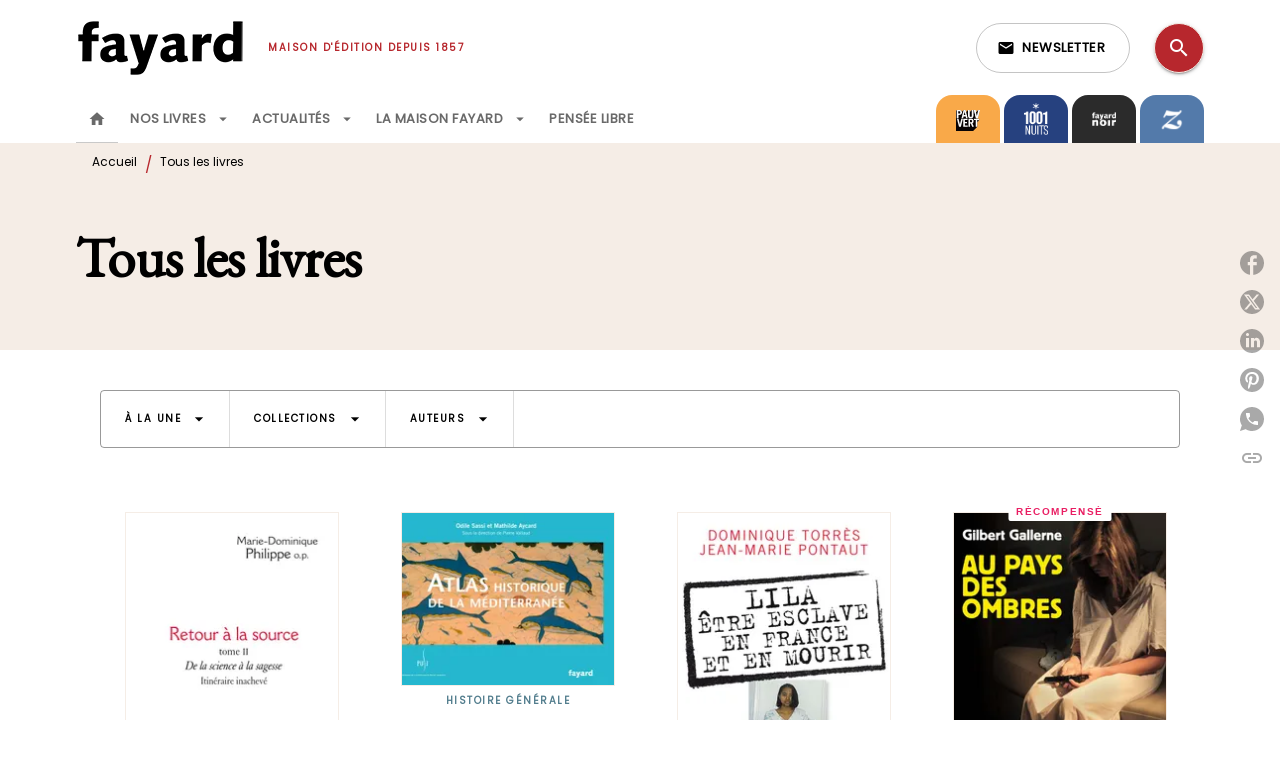

--- FILE ---
content_type: text/html
request_url: https://www.fayard.fr/tous-les-livres/208/
body_size: 100487
content:
<!DOCTYPE html><html lang="fr"><head><meta charSet="utf-8"/><meta name="viewport" content="width=device-width"/><meta name="next-head-count" content="2"/><link data-react-helmet="true" rel="canonical" href="https://www.fayard.fr/tous-les-livres/208/"/><link data-react-helmet="true" rel="preconnect" href="https://fonts.gstatic.com"/><link data-react-helmet="true" as="favicon" rel="shortcut icon" href="https://media.hachette.fr/27/2023-02/favicon-fayard_1.svg"/><meta data-react-helmet="true" name="title" content="Tous les livres | Page 208 sur 625 | Éditions Fayard"/><meta data-react-helmet="true" name="description"/><meta data-react-helmet="true" name="tdm-reservation" content="1"/><meta data-react-helmet="true" property="og:type" content="website"/><meta data-react-helmet="true" property="og:url" content="https://www.fayard.fr/tous-les-livres/208/"/><meta data-react-helmet="true" property="og:title" content="Tous les livres | Page 208 sur 625 | Éditions Fayard"/><meta data-react-helmet="true" property="og:description"/><meta data-react-helmet="true" property="og:image" content="https://media.hachette.fr/27/2023-01/fayard-logo-black-petit_0.svg"/><meta data-react-helmet="true" property="twitter:card" content="summary_large_image"/><meta data-react-helmet="true" property="twitter:url" content="https://www.fayard.fr/tous-les-livres/208/"/><meta data-react-helmet="true" property="twitter:title" content="Tous les livres | Page 208 sur 625 | Éditions Fayard"/><meta data-react-helmet="true" property="twitter:description"/><meta data-react-helmet="true" property="twitter:image" content="https://media.hachette.fr/27/2023-01/fayard-logo-black-petit_0.svg"/><script data-react-helmet="true" type="application/ld+json">{"@context":"https://schema.org","@type":"Article","headline":"Tous les livres","image":null,"datePublished":null,"description":"","publisher":{"@type":"Organization","name":"Éditions Fayard","logo":{"@type":"ImageObject","url":"https://media.hachette.fr/27/2023-01/fayard-logo-black-petit_0.svg"},"url":"https://www.fayard.fr"}}</script><title data-react-helmet="true">Tous les livres | Page 208 sur 625 | Éditions Fayard</title><link rel="preload" href="/_next/static/css/30bb7ba8624ffc69.css" as="style"/><link rel="stylesheet" href="/_next/static/css/30bb7ba8624ffc69.css" data-n-g=""/><noscript data-n-css=""></noscript><script defer="" nomodule="" src="/_next/static/chunks/polyfills-c67a75d1b6f99dc8.js"></script><script src="/_next/static/chunks/webpack-9765523b66355ddf.js" defer=""></script><script src="/_next/static/chunks/framework-91f7956f9c79db49.js" defer=""></script><script src="/_next/static/chunks/main-5f95ec88460df6da.js" defer=""></script><script src="/_next/static/chunks/pages/_app-527177a87d243005.js" defer=""></script><script src="/_next/static/chunks/5047-bbda3de55e25c97e.js" defer=""></script><script src="/_next/static/chunks/pages/%5B...id%5D-0c2c802db1ac62ed.js" defer=""></script><script src="/_next/static/build-prod-27-41639/_buildManifest.js" defer=""></script><script src="/_next/static/build-prod-27-41639/_ssgManifest.js" defer=""></script><style id="jss-server-side">.MuiSvgIcon-root {
  fill: currentColor;
  width: 1em;
  height: 1em;
  display: inline-block;
  font-size: 1.7142857142857142rem;
  transition: fill 200ms cubic-bezier(0.4, 0, 0.2, 1) 0ms;
  flex-shrink: 0;
  user-select: none;
}
.MuiSvgIcon-colorPrimary {
  color: #B7272D;
}
.MuiSvgIcon-colorSecondary {
  color: #F5EDE6;
}
.MuiSvgIcon-colorAction {
  color: rgba(0, 0, 0, 0.54);
}
.MuiSvgIcon-colorError {
  color: #FF1840;
}
.MuiSvgIcon-colorDisabled {
  color: rgba(0, 0, 0, 0.4);
}
.MuiSvgIcon-fontSizeInherit {
  font-size: inherit;
}
.MuiSvgIcon-fontSizeSmall {
  font-size: 1.4285714285714284rem;
}
.MuiSvgIcon-fontSizeLarge {
  font-size: 2.5rem;
}
.MuiButtonBase-root {
  color: inherit;
  border: 0;
  cursor: pointer;
  margin: 0;
  display: inline-flex;
  outline: 0;
  padding: 0;
  position: relative;
  align-items: center;
  user-select: none;
  border-radius: 0;
  vertical-align: middle;
  -moz-appearance: none;
  justify-content: center;
  text-decoration: none;
  background-color: transparent;
  -webkit-appearance: none;
  -webkit-tap-highlight-color: transparent;
}
.MuiButtonBase-root::-moz-focus-inner {
  border-style: none;
}
.MuiButtonBase-root.Mui-disabled {
  cursor: default;
  pointer-events: none;
}
@media print {
  .MuiButtonBase-root {
    color-adjust: exact;
  }
}
  .MuiIconButton-root {
    flex: 0 0 auto;
    color: rgba(0, 0, 0, 0.54);
    padding: 12px;
    overflow: visible;
    font-size: 1.7142857142857142rem;
    text-align: center;
    transition: background-color 150ms cubic-bezier(0.4, 0, 0.2, 1) 0ms;
    border-radius: 50%;
  }
  .MuiIconButton-root:hover {
    background-color: rgba(0, 0, 0, 0);
  }
  .MuiIconButton-root.Mui-disabled {
    color: rgba(0, 0, 0, 0.4);
    background-color: transparent;
  }
@media (hover: none) {
  .MuiIconButton-root:hover {
    background-color: transparent;
  }
}
  .MuiIconButton-edgeStart {
    margin-left: -12px;
  }
  .MuiIconButton-sizeSmall.MuiIconButton-edgeStart {
    margin-left: -3px;
  }
  .MuiIconButton-edgeEnd {
    margin-right: -12px;
  }
  .MuiIconButton-sizeSmall.MuiIconButton-edgeEnd {
    margin-right: -3px;
  }
  .MuiIconButton-colorInherit {
    color: inherit;
  }
  .MuiIconButton-colorPrimary {
    color: #B7272D;
  }
  .MuiIconButton-colorPrimary:hover {
    background-color: rgba(183, 39, 45, 0);
  }
@media (hover: none) {
  .MuiIconButton-colorPrimary:hover {
    background-color: transparent;
  }
}
  .MuiIconButton-colorSecondary {
    color: #F5EDE6;
  }
  .MuiIconButton-colorSecondary:hover {
    background-color: rgba(245, 237, 230, 0);
  }
@media (hover: none) {
  .MuiIconButton-colorSecondary:hover {
    background-color: transparent;
  }
}
  .MuiIconButton-sizeSmall {
    padding: 3px;
    font-size: 1.2857142857142856rem;
  }
  .MuiIconButton-label {
    width: 100%;
    display: flex;
    align-items: inherit;
    justify-content: inherit;
  }

  .jss1 {
    margin-top: 24px;
    margin-bottom: 24px;
  }
  .jss2 {
    width: 100%;
    display: flex;
    align-items: center;
    justify-content: center;
  }
  .MuiTypography-root {
    margin: 0;
  }
  .MuiTypography-body2 {
    font-size: 12px;
    font-family: 'Poppins', sans-serif;
    font-weight: 300;
    line-height: 1.25;
  }
  .MuiTypography-body1 {
    font-size: 1.03125rem;
    font-family: 'Poppins', sans-serif;
    font-weight: 400;
    line-height: 1.29;
  }
@media (min-width:600px) {
  .MuiTypography-body1 {
    font-size: 0.969rem;
  }
}
@media (min-width:960px) {
  .MuiTypography-body1 {
    font-size: 0.969rem;
  }
}
@media (min-width:1176px) {
  .MuiTypography-body1 {
    font-size: 0.969rem;
  }
}
  .MuiTypography-caption {
    font-size: 0.75rem;
    font-family: 'Poppins', sans-serif;
    font-weight: 400;
    line-height: 1.75;
  }
  .MuiTypography-button {
    font-size: 13px;
    font-family: 'Poppins', sans-serif;
    font-weight: 600;
    line-height: 1.143;
    letter-spacing: 0.5px;
    text-transform: uppercase;
  }
  .MuiTypography-h1 {
    font-size: 3rem;
    font-family: 'EB Garamond', serif;
    font-weight: 700;
    line-height: 1.2;
    letter-spacing: -0.91px;
  }
@media (min-width:600px) {
  .MuiTypography-h1 {
    font-size: 3.9583rem;
  }
}
@media (min-width:960px) {
  .MuiTypography-h1 {
    font-size: 4.5833rem;
  }
}
@media (min-width:1176px) {
  .MuiTypography-h1 {
    font-size: 5rem;
  }
}
  .MuiTypography-h2 {
    font-size: 2.25rem;
    font-family: 'EB Garamond', serif;
    font-weight: 700;
    line-height: 1.07;
    letter-spacing: -0.68px;
  }
@media (min-width:600px) {
  .MuiTypography-h2 {
    font-size: 2.8037rem;
  }
}
@media (min-width:960px) {
  .MuiTypography-h2 {
    font-size: 3.271rem;
  }
}
@media (min-width:1176px) {
  .MuiTypography-h2 {
    font-size: 3.5047rem;
  }
}
  .MuiTypography-h3 {
    font-size: 2rem;
    font-family: 'EB Garamond', serif;
    font-weight: 700;
    line-height: 1.25;
    letter-spacing: 0;
  }
@media (min-width:600px) {
  .MuiTypography-h3 {
    font-size: 2.6rem;
  }
}
@media (min-width:960px) {
  .MuiTypography-h3 {
    font-size: 2.8rem;
  }
}
@media (min-width:1176px) {
  .MuiTypography-h3 {
    font-size: 3rem;
  }
}
  .MuiTypography-h4 {
    font-size: 1.5rem;
    font-family: 'EB Garamond', serif;
    font-weight: 700;
    line-height: 1.25;
    letter-spacing: 0.17px;
  }
@media (min-width:600px) {
  .MuiTypography-h4 {
    font-size: 1.8rem;
  }
}
@media (min-width:960px) {
  .MuiTypography-h4 {
    font-size: 2rem;
  }
}
@media (min-width:1176px) {
  .MuiTypography-h4 {
    font-size: 2rem;
  }
}
  .MuiTypography-h5 {
    font-size: 1.25rem;
    font-family: 'EB Garamond', serif;
    font-weight: 700;
    line-height: 1.33;
    letter-spacing: 0.16px;
  }
@media (min-width:600px) {
  .MuiTypography-h5 {
    font-size: 1.3158rem;
  }
}
@media (min-width:960px) {
  .MuiTypography-h5 {
    font-size: 1.5038rem;
  }
}
@media (min-width:1176px) {
  .MuiTypography-h5 {
    font-size: 1.5038rem;
  }
}
  .MuiTypography-h6 {
    font-size: 1.125rem;
    font-family: 'EB Garamond', serif;
    font-weight: 700;
    line-height: 1.2;
    letter-spacing: 0.24px;
  }
@media (min-width:600px) {
  .MuiTypography-h6 {
    font-size: 1.25rem;
  }
}
@media (min-width:960px) {
  .MuiTypography-h6 {
    font-size: 1.25rem;
  }
}
@media (min-width:1176px) {
  .MuiTypography-h6 {
    font-size: 1.25rem;
  }
}
  .MuiTypography-subtitle1 {
    font-size: 1rem;
    font-family: 'EB Garamond', serif;
    font-weight: 500;
    line-height: 1.5;
    letter-spacing: 0.15px;
  }
  .MuiTypography-subtitle2 {
    font-size: 1.0625rem;
    font-family: 'Poppins', sans-serif;
    font-weight: 500;
    line-height: 1.55;
    letter-spacing: 0.16px;
  }
@media (min-width:600px) {
  .MuiTypography-subtitle2 {
    font-size: 1.129rem;
  }
}
@media (min-width:960px) {
  .MuiTypography-subtitle2 {
    font-size: 1.129rem;
  }
}
@media (min-width:1176px) {
  .MuiTypography-subtitle2 {
    font-size: 1.129rem;
  }
}
  .MuiTypography-overline {
    font-size: 10px;
    font-family: 'Poppins', sans-serif;
    font-weight: 700;
    line-height: 1.6;
    letter-spacing: 1.5px;
    text-transform: uppercase;
  }
  .MuiTypography-srOnly {
    width: 1px;
    height: 1px;
    overflow: hidden;
    position: absolute;
  }
  .MuiTypography-alignLeft {
    text-align: left;
  }
  .MuiTypography-alignCenter {
    text-align: center;
  }
  .MuiTypography-alignRight {
    text-align: right;
  }
  .MuiTypography-alignJustify {
    text-align: justify;
  }
  .MuiTypography-noWrap {
    overflow: hidden;
    white-space: nowrap;
    text-overflow: ellipsis;
  }
  .MuiTypography-gutterBottom {
    margin-bottom: 0.35em;
  }
  .MuiTypography-paragraph {
    margin-bottom: 16px;
  }
  .MuiTypography-colorInherit {
    color: inherit;
  }
  .MuiTypography-colorPrimary {
    color: #B7272D;
  }
  .MuiTypography-colorSecondary {
    color: #F5EDE6;
  }
  .MuiTypography-colorTextPrimary {
    color: #000000;
  }
  .MuiTypography-colorTextSecondary {
    color: #000000;
  }
  .MuiTypography-colorError {
    color: #FF1840;
  }
  .MuiTypography-displayInline {
    display: inline;
  }
  .MuiTypography-displayBlock {
    display: block;
  }
  .MuiBreadcrumbs-root {
    color: #000000;
  }
  .MuiBreadcrumbs-ol {
    margin: 0;
    display: flex;
    padding: 0;
    flex-wrap: wrap;
    list-style: none;
    align-items: center;
  }
  .MuiBreadcrumbs-separator {
    color: #B7272D;
    display: flex;
    transform: translateY(3px);
    margin-left: 8px;
    user-select: none;
    margin-right: 8px;
    vertical-align: middle;
  }
  .MuiButton-root {
    color: #000000;
    padding: 6px 16px;
    font-size: 13px;
    min-width: 64px;
    box-sizing: border-box;
    min-height: 36px;
    transition: background-color 250ms cubic-bezier(0.4, 0, 0.2, 1) 0ms,box-shadow 250ms cubic-bezier(0.4, 0, 0.2, 1) 0ms,border 250ms cubic-bezier(0.4, 0, 0.2, 1) 0ms;
    font-family: 'Poppins', sans-serif;
    font-weight: 600;
    line-height: 1.143;
    padding-left: 18px;
    border-radius: 8px;
    padding-right: 18px;
    letter-spacing: 0.5px;
    text-transform: uppercase;
  }
  .MuiButton-root:hover {
    text-decoration: none;
    background-color: rgba(0, 0, 0, 0);
  }
  .MuiButton-root.Mui-disabled {
    color: rgba(0, 0, 0, 0.4);
  }
@media (hover: none) {
  .MuiButton-root:hover {
    background-color: transparent;
  }
}
  .MuiButton-root:hover.Mui-disabled {
    background-color: transparent;
  }
  .MuiButton-label {
    width: 100%;
    display: inherit;
    align-items: inherit;
    justify-content: inherit;
  }
  .MuiButton-text {
    color: rgba(0, 0, 0, 0.64);
    padding: 6px 8px;
  }
  .MuiButton-textPrimary {
    color: #B7272D;
  }
  .MuiButton-textPrimary:hover {
    background-color: rgba(183, 39, 45, 0);
  }
@media (hover: none) {
  .MuiButton-textPrimary:hover {
    background-color: transparent;
  }
}
  .MuiButton-textSecondary {
    color: #F5EDE6;
  }
  .MuiButton-textSecondary:hover {
    background-color: rgba(245, 237, 230, 0);
  }
@media (hover: none) {
  .MuiButton-textSecondary:hover {
    background-color: transparent;
  }
}
  .MuiButton-outlined {
    border: 1px solid rgba(0, 0, 0, 0.23);
    padding: 5px 15px;
    box-shadow: none;
    border-radius: 1px;
  }
  .MuiButton-outlined.Mui-disabled {
    border: 1px solid rgba(0, 0, 0, 0.2);
  }
  .MuiButton-outlinedPrimary {
    color: #527d8d;
    border: 1px solid rgba(183, 39, 45, 0.5);
    box-shadow: none;
    background-color: #ffffff;
  }
  .MuiButton-outlinedPrimary:hover {
    color: #527d8d;
    border: 1px solid #B7272D;
    box-shadow: 0px 2px 4px -1px rgba(0,0,0,0.2),0px 4px 5px 0px rgba(0,0,0,0.14),0px 1px 10px 0px rgba(0,0,0,0.12);
    background-color: #ffffff;
  }
  .MuiButton-outlinedPrimary.Mui-disabled {
    color: rgba(255, 255, 255, 0.40);
    background-color: #ffffff;
  }
  .MuiButton-outlinedPrimary:focus {
    0: b;
    1: u;
    2: t;
    3: t;
    4: o;
    5: n;
    6: s;
    7: .;
    8: o;
    9: u;
    10: t;
    11: l;
    12: i;
    13: n;
    14: e;
    15: d;
    16: P;
    17: r;
    18: i;
    19: m;
    20: a;
    21: r;
    22: y;
    23: .;
    24: h;
    25: o;
    26: v;
    27: e;
    28: r;
  }
@media (hover: none) {
  .MuiButton-outlinedPrimary:hover {
    background-color: transparent;
  }
}
  .MuiButton-outlinedSecondary {
    color: #292929;
    border: 1px solid rgba(245, 237, 230, 0.5);
    border-color: #A3BBC3;
    background-color: #ffffff;
  }
  .MuiButton-outlinedSecondary:hover {
    color: #292929;
    border: 1px solid #F5EDE6;
    box-shadow: 0px 2px 4px -1px rgba(0,0,0,0.2),0px 4px 5px 0px rgba(0,0,0,0.14),0px 1px 10px 0px rgba(0,0,0,0.12);
    border-color: #A3BBC3;
    background-color: #ffffff;
  }
  .MuiButton-outlinedSecondary.Mui-disabled {
    color: rgba(255, 255, 255, 0.40);
    border: 1px solid rgba(0, 0, 0, 0.4);
    background-color: #F5EDE6;
  }
  .MuiButton-outlinedSecondary:focus {
    0: b;
    1: u;
    2: t;
    3: t;
    4: o;
    5: n;
    6: s;
    7: .;
    8: o;
    9: u;
    10: t;
    11: l;
    12: i;
    13: n;
    14: e;
    15: d;
    16: S;
    17: e;
    18: c;
    19: o;
    20: n;
    21: d;
    22: a;
    23: r;
    24: y;
    25: .;
    26: h;
    27: o;
    28: v;
    29: e;
    30: r;
  }
@media (hover: none) {
  .MuiButton-outlinedSecondary:hover {
    background-color: transparent;
  }
}
  .MuiButton-contained {
    color: rgba(0, 0, 0, 0.87);
    box-shadow: none;
    border-radius: 1px;
    background-color: #e0e0e0;
  }
  .MuiButton-contained:hover {
    box-shadow: 0px 2px 4px -1px rgba(0,0,0,0.2),0px 4px 5px 0px rgba(0,0,0,0.14),0px 1px 10px 0px rgba(0,0,0,0.12);
    background-color: #d5d5d5;
  }
  .MuiButton-contained.Mui-focusVisible {
    box-shadow: 0px 3px 5px -1px rgba(0,0,0,0.2),0px 6px 10px 0px rgba(0,0,0,0.14),0px 1px 18px 0px rgba(0,0,0,0.12);
  }
  .MuiButton-contained:active {
    box-shadow: 0px 5px 5px -3px rgba(0,0,0,0.2),0px 8px 10px 1px rgba(0,0,0,0.14),0px 3px 14px 2px rgba(0,0,0,0.12);
  }
  .MuiButton-contained.Mui-disabled {
    color: rgba(0, 0, 0, 0.4);
    box-shadow: none;
    background-color: rgba(0, 0, 0, 0.4);
  }
@media (hover: none) {
  .MuiButton-contained:hover {
    box-shadow: 0px 3px 1px -2px rgba(0,0,0,0.2),0px 2px 2px 0px rgba(0,0,0,0.14),0px 1px 5px 0px rgba(0,0,0,0.12);
    background-color: #e0e0e0;
  }
}
  .MuiButton-contained:hover.Mui-disabled {
    background-color: rgba(0, 0, 0, 0.2);
  }
  .MuiButton-containedPrimary {
    color: #ffffff;
    box-shadow: none;
    border-radius: 1px;
    background-color: #527d8d;
  }
  .MuiButton-containedPrimary:hover {
    box-shadow: 0px 2px 4px -1px rgba(0,0,0,0.2),0px 4px 5px 0px rgba(0,0,0,0.14),0px 1px 10px 0px rgba(0,0,0,0.12);
    background-color: #4B7281;
  }
  .MuiButton-containedPrimary .MuiTouchRipple-child {
    background-color: #527d8d;
  }
  .MuiButton-containedPrimary.Mui-disabled {
    color: rgba(0, 0, 0, 0.40);
    background-color: #527d8d;
  }
  .MuiButton-containedPrimary:focus {
    background-color: #527d8d;
  }
  .MuiButton-containedPrimary  {
    -mui-touch-ripple-child: [object Object];
  }
@media (hover: none) {
  .MuiButton-containedPrimary:hover {
    background-color: #B7272D;
  }
}
  .MuiButton-containedSecondary {
    color: #292929;
    box-shadow: none;
    border-radius: 1px;
    background-color: #F5EDE6;
  }
  .MuiButton-containedSecondary:hover {
    color: #292929;
    box-shadow: 0px 2px 4px -1px rgba(0,0,0,0.2),0px 4px 5px 0px rgba(0,0,0,0.14),0px 1px 10px 0px rgba(0,0,0,0.12);
    background-color: #F5EDE6;
  }
  .MuiButton-containedSecondary .MuiTouchRipple-child {
    background-color: #F5EDE6;
  }
  .MuiButton-containedSecondary.Mui-disabled {
    color: #292929;
    background-color: #F5EDE6;
  }
  .MuiButton-containedSecondary:focus {
    color: #292929;
    background-color: #F5EDE6;
  }
  .MuiButton-containedSecondary  {
    -mui-touch-ripple-child: [object Object];
  }
@media (hover: none) {
  .MuiButton-containedSecondary:hover {
    background-color: #F5EDE6;
  }
}
  .MuiButton-disableElevation {
    box-shadow: none;
  }
  .MuiButton-disableElevation:hover {
    box-shadow: none;
  }
  .MuiButton-disableElevation.Mui-focusVisible {
    box-shadow: none;
  }
  .MuiButton-disableElevation:active {
    box-shadow: none;
  }
  .MuiButton-disableElevation.Mui-disabled {
    box-shadow: none;
  }
  .MuiButton-colorInherit {
    color: inherit;
    border-color: currentColor;
  }
  .MuiButton-textSizeSmall {
    padding: 4px 5px;
    font-size: 0.9285714285714285rem;
  }
  .MuiButton-textSizeLarge {
    padding: 8px 11px;
    font-size: 1.0714285714285714rem;
  }
  .MuiButton-outlinedSizeSmall {
    padding: 3px 9px;
    font-size: 0.9285714285714285rem;
  }
  .MuiButton-outlinedSizeLarge {
    padding: 7px 21px;
    font-size: 1.0714285714285714rem;
  }
  .MuiButton-containedSizeSmall {
    padding: 4px 10px;
    font-size: 0.9285714285714285rem;
  }
  .MuiButton-containedSizeLarge {
    padding: 8px 22px;
    font-size: 1.0714285714285714rem;
  }
  .MuiButton-fullWidth {
    width: 100%;
  }
  .MuiButton-startIcon {
    display: inherit;
    margin-left: -4px;
    margin-right: 8px;
  }
  .MuiButton-startIcon.MuiButton-iconSizeSmall {
    margin-left: -2px;
  }
  .MuiButton-endIcon {
    display: inherit;
    margin-left: 8px;
    margin-right: -4px;
  }
  .MuiButton-endIcon.MuiButton-iconSizeSmall {
    margin-right: -2px;
  }
  .MuiButton-iconSizeSmall > *:first-child {
    font-size: 18px;
  }
  .MuiButton-iconSizeMedium > *:first-child {
    font-size: 20px;
  }
  .MuiButton-iconSizeLarge > *:first-child {
    font-size: 22px;
  }
  .MuiChip-root {
    color: rgba(0, 0, 0, .64);
    border: none;
    cursor: default;
    height: 24px;
    display: inline-flex;
    outline: 0;
    padding: 0;
    font-size: 14px;
    box-sizing: border-box;
    transition: background-color 300ms cubic-bezier(0.4, 0, 0.2, 1) 0ms,box-shadow 300ms cubic-bezier(0.4, 0, 0.2, 1) 0ms;
    align-items: center;
    font-family: "Mukta", "Helvetica", "Arial", sans-serif;
    font-weight: 600;
    white-space: nowrap;
    border-radius: 4px;
    letter-spacing: 0.094rem;
    text-transform: uppercase;
    vertical-align: middle;
    justify-content: center;
    text-decoration: none;
    background-color: transparent;
  }
  .MuiChip-root.Mui-disabled {
    opacity: 0.5;
    pointer-events: none;
  }
  .MuiChip-root .MuiChip-avatar {
    color: #616161;
    width: 24px;
    height: 24px;
    font-size: 0.8571428571428571rem;
    margin-left: 5px;
    margin-right: -6px;
  }
  .MuiChip-root .MuiChip-avatarColorPrimary {
    color: #FFFFFF;
    background-color: #8E1900;
  }
  .MuiChip-root .MuiChip-avatarColorSecondary {
    color: #000000;
    background-color: #E5CFBD;
  }
  .MuiChip-root .MuiChip-avatarSmall {
    width: 18px;
    height: 18px;
    font-size: 0.7142857142857142rem;
    margin-left: 4px;
    margin-right: -4px;
  }
  .MuiChip-sizeSmall {
    height: 18px;
    font-size: 0.625rem;
  }
  .MuiChip-colorPrimary {
    color: #FFFFFF;
    background-color: #B7272D;
  }
  .MuiChip-colorSecondary {
    color: #000000;
    background-color: #F5EDE6;
  }
  .MuiChip-clickable {
    cursor: pointer;
    user-select: none;
    -webkit-tap-highlight-color: transparent;
  }
  .MuiChip-clickable:hover, .MuiChip-clickable:focus {
    color: #B7272D;
    background-color: inherit;
  }
  .MuiChip-clickable:active {
    box-shadow: 0px 2px 1px -1px rgba(0,0,0,0.2),0px 1px 1px 0px rgba(0,0,0,0.14),0px 1px 3px 0px rgba(0,0,0,0.12);
  }
  .MuiChip-clickableColorPrimary:hover, .MuiChip-clickableColorPrimary:focus {
    background-color: rgb(188, 56, 61);
  }
  .MuiChip-clickableColorSecondary:hover, .MuiChip-clickableColorSecondary:focus {
    background-color: rgb(225, 218, 211);
  }
  .MuiChip-deletable:focus {
    background-color: rgb(206, 206, 206);
  }
  .MuiChip-deletableColorPrimary:focus {
    background-color: rgb(197, 82, 87);
  }
  .MuiChip-deletableColorSecondary:focus {
    background-color: rgb(196, 189, 184);
  }
  .MuiChip-outlined {
    border: 1px solid rgba(0, 0, 0, 0.23);
    background-color: transparent;
  }
  .MuiChip-clickable.MuiChip-outlined:hover, .MuiChip-clickable.MuiChip-outlined:focus, .MuiChip-deletable.MuiChip-outlined:focus {
    background-color: rgba(0, 0, 0, 0);
  }
  .MuiChip-outlined .MuiChip-avatar {
    margin-left: 4px;
  }
  .MuiChip-outlined .MuiChip-avatarSmall {
    margin-left: 2px;
  }
  .MuiChip-outlined .MuiChip-icon {
    margin-left: 4px;
  }
  .MuiChip-outlined .MuiChip-iconSmall {
    margin-left: 2px;
  }
  .MuiChip-outlined .MuiChip-deleteIcon {
    margin-right: 5px;
  }
  .MuiChip-outlined .MuiChip-deleteIconSmall {
    margin-right: 3px;
  }
  .MuiChip-outlinedPrimary {
    color: #B7272D;
    border: 1px solid #B7272D;
  }
  .MuiChip-clickable.MuiChip-outlinedPrimary:hover, .MuiChip-clickable.MuiChip-outlinedPrimary:focus, .MuiChip-deletable.MuiChip-outlinedPrimary:focus {
    background-color: rgba(183, 39, 45, 0);
  }
  .MuiChip-outlinedSecondary {
    color: #F5EDE6;
    border: 1px solid #F5EDE6;
  }
  .MuiChip-clickable.MuiChip-outlinedSecondary:hover, .MuiChip-clickable.MuiChip-outlinedSecondary:focus, .MuiChip-deletable.MuiChip-outlinedSecondary:focus {
    background-color: rgba(245, 237, 230, 0);
  }
  .MuiChip-icon {
    color: #616161;
    margin-left: 5px;
    margin-right: -6px;
  }
  .MuiChip-iconSmall {
    width: 18px;
    height: 18px;
    margin-left: 4px;
    margin-right: -4px;
  }
  .MuiChip-iconColorPrimary {
    color: inherit;
  }
  .MuiChip-iconColorSecondary {
    color: inherit;
  }
  .MuiChip-label {
    overflow: hidden;
    white-space: nowrap;
    padding-left: 6px;
    padding-right: 6px;
    text-overflow: ellipsis;
  }
  .MuiChip-labelSmall {
    padding-left: 8px;
    padding-right: 8px;
  }
  .MuiChip-deleteIcon {
    color: rgba(0, 0, 0, 0.26);
    width: 22px;
    cursor: pointer;
    height: 22px;
    margin: 0 5px 0 -6px;
    -webkit-tap-highlight-color: transparent;
  }
  .MuiChip-deleteIcon:hover {
    color: rgba(0, 0, 0, 0.4);
  }
  .MuiChip-deleteIconSmall {
    width: 16px;
    height: 16px;
    margin-left: -4px;
    margin-right: 4px;
  }
  .MuiChip-deleteIconColorPrimary {
    color: rgba(255, 255, 255, 0.7);
  }
  .MuiChip-deleteIconColorPrimary:hover, .MuiChip-deleteIconColorPrimary:active {
    color: #FFFFFF;
  }
  .MuiChip-deleteIconColorSecondary {
    color: rgba(0, 0, 0, 0.7);
  }
  .MuiChip-deleteIconColorSecondary:hover, .MuiChip-deleteIconColorSecondary:active {
    color: #000000;
  }
  .MuiChip-deleteIconOutlinedColorPrimary {
    color: rgba(183, 39, 45, 0.7);
  }
  .MuiChip-deleteIconOutlinedColorPrimary:hover, .MuiChip-deleteIconOutlinedColorPrimary:active {
    color: #B7272D;
  }
  .MuiChip-deleteIconOutlinedColorSecondary {
    color: rgba(245, 237, 230, 0.7);
  }
  .MuiChip-deleteIconOutlinedColorSecondary:hover, .MuiChip-deleteIconOutlinedColorSecondary:active {
    color: #F5EDE6;
  }
  .MuiContainer-root {
    width: 100%;
    display: block;
    box-sizing: border-box;
    margin-left: auto;
    margin-right: auto;
    padding-left: 16px;
    padding-right: 16px;
  }
@media (min-width:600px) {
  .MuiContainer-root {
    padding-left: 24px;
    padding-right: 24px;
  }
}
  .MuiContainer-disableGutters {
    padding-left: 0;
    padding-right: 0;
  }
@media (min-width:600px) {
  .MuiContainer-fixed {
    max-width: 600px;
  }
}
@media (min-width:936px) {
  .MuiContainer-fixed {
    max-width: 936px;
  }
}
@media (min-width:960px) {
  .MuiContainer-fixed {
    max-width: 960px;
  }
}
@media (min-width:1176px) {
  .MuiContainer-fixed {
    max-width: 1176px;
  }
}
@media (min-width:1512px) {
  .MuiContainer-fixed {
    max-width: 1512px;
  }
}
@media (min-width:0px) {
  .MuiContainer-maxWidthXs {
    max-width: 444px;
  }
}
@media (min-width:600px) {
  .MuiContainer-maxWidthSm {
    max-width: 600px;
  }
}
@media (min-width:960px) {
  .MuiContainer-maxWidthMd {
    max-width: 960px;
  }
}
@media (min-width:1176px) {
  .MuiContainer-maxWidthLg {
    max-width: 1176px;
  }
}
@media (min-width:1512px) {
  .MuiContainer-maxWidthXl {
    max-width: 1512px;
  }
}
  html {
    box-sizing: border-box;
    -webkit-font-smoothing: antialiased;
    -moz-osx-font-smoothing: grayscale;
  }
  *, *::before, *::after {
    box-sizing: inherit;
  }
  strong, b {
    font-weight: 700;
  }
  body {
    color: #000000;
    margin: 0;
    font-size: 12px;
    font-family: 'Poppins', sans-serif;
    font-weight: 300;
    line-height: 1.25;
    background-color: #fff;
  }
@media print {
  body {
    background-color: #ffffff;
  }
}
  body::backdrop {
    background-color: #fff;
  }
  .MuiDrawer-docked {
    flex: 0 0 auto;
  }
  .MuiDrawer-paper {
    top: 0;
    flex: 1 0 auto;
    height: 100%;
    display: flex;
    outline: 0;
    z-index: 1200;
    position: fixed;
    overflow-y: auto;
    flex-direction: column;
    -webkit-overflow-scrolling: touch;
  }
  .MuiDrawer-paperAnchorLeft {
    left: 0;
    right: auto;
  }
  .MuiDrawer-paperAnchorRight {
    left: auto;
    right: 0;
  }
  .MuiDrawer-paperAnchorTop {
    top: 0;
    left: 0;
    right: 0;
    bottom: auto;
    height: auto;
    max-height: 100%;
  }
  .MuiDrawer-paperAnchorBottom {
    top: auto;
    left: 0;
    right: 0;
    bottom: 0;
    height: auto;
    max-height: 100%;
  }
  .MuiDrawer-paperAnchorDockedLeft {
    border-right: 1px solid #ABBEB6;
  }
  .MuiDrawer-paperAnchorDockedTop {
    border-bottom: 1px solid #ABBEB6;
  }
  .MuiDrawer-paperAnchorDockedRight {
    border-left: 1px solid #ABBEB6;
  }
  .MuiDrawer-paperAnchorDockedBottom {
    border-top: 1px solid #ABBEB6;
  }
@keyframes mui-auto-fill {}
@keyframes mui-auto-fill-cancel {}
  .MuiInputBase-root {
    color: #000000;
    cursor: text;
    display: inline-flex;
    position: relative;
    font-size: 1.03125rem;
    box-sizing: border-box;
    align-items: center;
    font-family: 'Poppins', sans-serif;
    font-weight: 400;
    line-height: 1.1876em;
  }
@media (min-width:600px) {
  .MuiInputBase-root {
    font-size: 0.969rem;
  }
}
@media (min-width:960px) {
  .MuiInputBase-root {
    font-size: 0.969rem;
  }
}
@media (min-width:1176px) {
  .MuiInputBase-root {
    font-size: 0.969rem;
  }
}
  .MuiInputBase-root.Mui-disabled {
    color: rgba(0, 0, 0, 0.38);
    cursor: default;
  }
  .MuiInputBase-multiline {
    padding: 6px 0 7px;
  }
  .MuiInputBase-multiline.MuiInputBase-marginDense {
    padding-top: 3px;
  }
  .MuiInputBase-fullWidth {
    width: 100%;
  }
  .MuiInputBase-input {
    font: inherit;
    color: currentColor;
    width: 100%;
    border: 0;
    height: 1.1876em;
    margin: 0;
    display: block;
    padding: 6px 0 7px;
    min-width: 0;
    background: none;
    box-sizing: content-box;
    animation-name: mui-auto-fill-cancel;
    letter-spacing: inherit;
    animation-duration: 10ms;
    -webkit-tap-highlight-color: transparent;
  }
  .MuiInputBase-input::-webkit-input-placeholder {
    color: currentColor;
    opacity: 0.42;
    transition: opacity 200ms cubic-bezier(0.4, 0, 0.2, 1) 0ms;
  }
  .MuiInputBase-input::-moz-placeholder {
    color: currentColor;
    opacity: 0.42;
    transition: opacity 200ms cubic-bezier(0.4, 0, 0.2, 1) 0ms;
  }
  .MuiInputBase-input:-ms-input-placeholder {
    color: currentColor;
    opacity: 0.42;
    transition: opacity 200ms cubic-bezier(0.4, 0, 0.2, 1) 0ms;
  }
  .MuiInputBase-input::-ms-input-placeholder {
    color: currentColor;
    opacity: 0.42;
    transition: opacity 200ms cubic-bezier(0.4, 0, 0.2, 1) 0ms;
  }
  .MuiInputBase-input:focus {
    outline: 0;
  }
  .MuiInputBase-input:invalid {
    box-shadow: none;
  }
  .MuiInputBase-input::-webkit-search-decoration {
    -webkit-appearance: none;
  }
  .MuiInputBase-input.Mui-disabled {
    opacity: 1;
  }
  .MuiInputBase-input:-webkit-autofill {
    animation-name: mui-auto-fill;
    animation-duration: 5000s;
  }
  label[data-shrink=false] + .MuiInputBase-formControl .MuiInputBase-input::-webkit-input-placeholder {
    opacity: 0 !important;
  }
  label[data-shrink=false] + .MuiInputBase-formControl .MuiInputBase-input::-moz-placeholder {
    opacity: 0 !important;
  }
  label[data-shrink=false] + .MuiInputBase-formControl .MuiInputBase-input:-ms-input-placeholder {
    opacity: 0 !important;
  }
  label[data-shrink=false] + .MuiInputBase-formControl .MuiInputBase-input::-ms-input-placeholder {
    opacity: 0 !important;
  }
  label[data-shrink=false] + .MuiInputBase-formControl .MuiInputBase-input:focus::-webkit-input-placeholder {
    opacity: 0.42;
  }
  label[data-shrink=false] + .MuiInputBase-formControl .MuiInputBase-input:focus::-moz-placeholder {
    opacity: 0.42;
  }
  label[data-shrink=false] + .MuiInputBase-formControl .MuiInputBase-input:focus:-ms-input-placeholder {
    opacity: 0.42;
  }
  label[data-shrink=false] + .MuiInputBase-formControl .MuiInputBase-input:focus::-ms-input-placeholder {
    opacity: 0.42;
  }
  .MuiInputBase-inputMarginDense {
    padding-top: 3px;
  }
  .MuiInputBase-inputMultiline {
    height: auto;
    resize: none;
    padding: 0;
  }
  .MuiInputBase-inputTypeSearch {
    -moz-appearance: textfield;
    -webkit-appearance: textfield;
  }
  .MuiFormControl-root {
    border: 0;
    margin: 0;
    display: inline-flex;
    padding: 0;
    position: relative;
    min-width: 0;
    flex-direction: column;
    vertical-align: top;
  }
  .MuiFormControl-marginNormal {
    margin-top: 16px;
    margin-bottom: 8px;
  }
  .MuiFormControl-marginDense {
    margin-top: 8px;
    margin-bottom: 4px;
  }
  .MuiFormControl-fullWidth {
    width: 100%;
  }
  .MuiFormLabel-root {
    color: #000000;
    padding: 0;
    font-size: 1.03125rem;
    font-family: 'Poppins', sans-serif;
    font-weight: 400;
    line-height: 1;
  }
@media (min-width:600px) {
  .MuiFormLabel-root {
    font-size: 0.969rem;
  }
}
@media (min-width:960px) {
  .MuiFormLabel-root {
    font-size: 0.969rem;
  }
}
@media (min-width:1176px) {
  .MuiFormLabel-root {
    font-size: 0.969rem;
  }
}
  .MuiFormLabel-root.Mui-focused {
    color: #B7272D;
  }
  .MuiFormLabel-root.Mui-disabled {
    color: rgba(0, 0, 0, 0.38);
  }
  .MuiFormLabel-root.Mui-error {
    color: #FF1840;
  }
  .MuiFormLabel-colorSecondary.Mui-focused {
    color: #F5EDE6;
  }
  .MuiFormLabel-asterisk.Mui-error {
    color: #FF1840;
  }
  .MuiGrid-container {
    width: 100%;
    display: flex;
    flex-wrap: wrap;
    box-sizing: border-box;
  }
  .MuiGrid-item {
    margin: 0;
    box-sizing: border-box;
  }
  .MuiGrid-zeroMinWidth {
    min-width: 0;
  }
  .MuiGrid-direction-xs-column {
    flex-direction: column;
  }
  .MuiGrid-direction-xs-column-reverse {
    flex-direction: column-reverse;
  }
  .MuiGrid-direction-xs-row-reverse {
    flex-direction: row-reverse;
  }
  .MuiGrid-wrap-xs-nowrap {
    flex-wrap: nowrap;
  }
  .MuiGrid-wrap-xs-wrap-reverse {
    flex-wrap: wrap-reverse;
  }
  .MuiGrid-align-items-xs-center {
    align-items: center;
  }
  .MuiGrid-align-items-xs-flex-start {
    align-items: flex-start;
  }
  .MuiGrid-align-items-xs-flex-end {
    align-items: flex-end;
  }
  .MuiGrid-align-items-xs-baseline {
    align-items: baseline;
  }
  .MuiGrid-align-content-xs-center {
    align-content: center;
  }
  .MuiGrid-align-content-xs-flex-start {
    align-content: flex-start;
  }
  .MuiGrid-align-content-xs-flex-end {
    align-content: flex-end;
  }
  .MuiGrid-align-content-xs-space-between {
    align-content: space-between;
  }
  .MuiGrid-align-content-xs-space-around {
    align-content: space-around;
  }
  .MuiGrid-justify-content-xs-center {
    justify-content: center;
  }
  .MuiGrid-justify-content-xs-flex-end {
    justify-content: flex-end;
  }
  .MuiGrid-justify-content-xs-space-between {
    justify-content: space-between;
  }
  .MuiGrid-justify-content-xs-space-around {
    justify-content: space-around;
  }
  .MuiGrid-justify-content-xs-space-evenly {
    justify-content: space-evenly;
  }
  .MuiGrid-spacing-xs-1 {
    width: calc(100% + 8px);
    margin: -4px;
  }
  .MuiGrid-spacing-xs-1 > .MuiGrid-item {
    padding: 4px;
  }
  .MuiGrid-spacing-xs-2 {
    width: calc(100% + 16px);
    margin: -8px;
  }
  .MuiGrid-spacing-xs-2 > .MuiGrid-item {
    padding: 8px;
  }
  .MuiGrid-spacing-xs-3 {
    width: calc(100% + 24px);
    margin: -12px;
  }
  .MuiGrid-spacing-xs-3 > .MuiGrid-item {
    padding: 12px;
  }
  .MuiGrid-spacing-xs-4 {
    width: calc(100% + 32px);
    margin: -16px;
  }
  .MuiGrid-spacing-xs-4 > .MuiGrid-item {
    padding: 16px;
  }
  .MuiGrid-spacing-xs-5 {
    width: calc(100% + 40px);
    margin: -20px;
  }
  .MuiGrid-spacing-xs-5 > .MuiGrid-item {
    padding: 20px;
  }
  .MuiGrid-spacing-xs-6 {
    width: calc(100% + 48px);
    margin: -24px;
  }
  .MuiGrid-spacing-xs-6 > .MuiGrid-item {
    padding: 24px;
  }
  .MuiGrid-spacing-xs-7 {
    width: calc(100% + 56px);
    margin: -28px;
  }
  .MuiGrid-spacing-xs-7 > .MuiGrid-item {
    padding: 28px;
  }
  .MuiGrid-spacing-xs-8 {
    width: calc(100% + 64px);
    margin: -32px;
  }
  .MuiGrid-spacing-xs-8 > .MuiGrid-item {
    padding: 32px;
  }
  .MuiGrid-spacing-xs-9 {
    width: calc(100% + 72px);
    margin: -36px;
  }
  .MuiGrid-spacing-xs-9 > .MuiGrid-item {
    padding: 36px;
  }
  .MuiGrid-spacing-xs-10 {
    width: calc(100% + 80px);
    margin: -40px;
  }
  .MuiGrid-spacing-xs-10 > .MuiGrid-item {
    padding: 40px;
  }
  .MuiGrid-grid-xs-auto {
    flex-grow: 0;
    max-width: none;
    flex-basis: auto;
  }
  .MuiGrid-grid-xs-true {
    flex-grow: 1;
    max-width: 100%;
    flex-basis: 0;
  }
  .MuiGrid-grid-xs-1 {
    flex-grow: 0;
    max-width: 8.333333%;
    flex-basis: 8.333333%;
  }
  .MuiGrid-grid-xs-2 {
    flex-grow: 0;
    max-width: 16.666667%;
    flex-basis: 16.666667%;
  }
  .MuiGrid-grid-xs-3 {
    flex-grow: 0;
    max-width: 25%;
    flex-basis: 25%;
  }
  .MuiGrid-grid-xs-4 {
    flex-grow: 0;
    max-width: 33.333333%;
    flex-basis: 33.333333%;
  }
  .MuiGrid-grid-xs-5 {
    flex-grow: 0;
    max-width: 41.666667%;
    flex-basis: 41.666667%;
  }
  .MuiGrid-grid-xs-6 {
    flex-grow: 0;
    max-width: 50%;
    flex-basis: 50%;
  }
  .MuiGrid-grid-xs-7 {
    flex-grow: 0;
    max-width: 58.333333%;
    flex-basis: 58.333333%;
  }
  .MuiGrid-grid-xs-8 {
    flex-grow: 0;
    max-width: 66.666667%;
    flex-basis: 66.666667%;
  }
  .MuiGrid-grid-xs-9 {
    flex-grow: 0;
    max-width: 75%;
    flex-basis: 75%;
  }
  .MuiGrid-grid-xs-10 {
    flex-grow: 0;
    max-width: 83.333333%;
    flex-basis: 83.333333%;
  }
  .MuiGrid-grid-xs-11 {
    flex-grow: 0;
    max-width: 91.666667%;
    flex-basis: 91.666667%;
  }
  .MuiGrid-grid-xs-12 {
    flex-grow: 0;
    max-width: 100%;
    flex-basis: 100%;
  }
@media (min-width:600px) {
  .MuiGrid-grid-sm-auto {
    flex-grow: 0;
    max-width: none;
    flex-basis: auto;
  }
  .MuiGrid-grid-sm-true {
    flex-grow: 1;
    max-width: 100%;
    flex-basis: 0;
  }
  .MuiGrid-grid-sm-1 {
    flex-grow: 0;
    max-width: 8.333333%;
    flex-basis: 8.333333%;
  }
  .MuiGrid-grid-sm-2 {
    flex-grow: 0;
    max-width: 16.666667%;
    flex-basis: 16.666667%;
  }
  .MuiGrid-grid-sm-3 {
    flex-grow: 0;
    max-width: 25%;
    flex-basis: 25%;
  }
  .MuiGrid-grid-sm-4 {
    flex-grow: 0;
    max-width: 33.333333%;
    flex-basis: 33.333333%;
  }
  .MuiGrid-grid-sm-5 {
    flex-grow: 0;
    max-width: 41.666667%;
    flex-basis: 41.666667%;
  }
  .MuiGrid-grid-sm-6 {
    flex-grow: 0;
    max-width: 50%;
    flex-basis: 50%;
  }
  .MuiGrid-grid-sm-7 {
    flex-grow: 0;
    max-width: 58.333333%;
    flex-basis: 58.333333%;
  }
  .MuiGrid-grid-sm-8 {
    flex-grow: 0;
    max-width: 66.666667%;
    flex-basis: 66.666667%;
  }
  .MuiGrid-grid-sm-9 {
    flex-grow: 0;
    max-width: 75%;
    flex-basis: 75%;
  }
  .MuiGrid-grid-sm-10 {
    flex-grow: 0;
    max-width: 83.333333%;
    flex-basis: 83.333333%;
  }
  .MuiGrid-grid-sm-11 {
    flex-grow: 0;
    max-width: 91.666667%;
    flex-basis: 91.666667%;
  }
  .MuiGrid-grid-sm-12 {
    flex-grow: 0;
    max-width: 100%;
    flex-basis: 100%;
  }
}
@media (min-width:936px) {
  .MuiGrid-grid-form-auto {
    flex-grow: 0;
    max-width: none;
    flex-basis: auto;
  }
  .MuiGrid-grid-form-true {
    flex-grow: 1;
    max-width: 100%;
    flex-basis: 0;
  }
  .MuiGrid-grid-form-1 {
    flex-grow: 0;
    max-width: 8.333333%;
    flex-basis: 8.333333%;
  }
  .MuiGrid-grid-form-2 {
    flex-grow: 0;
    max-width: 16.666667%;
    flex-basis: 16.666667%;
  }
  .MuiGrid-grid-form-3 {
    flex-grow: 0;
    max-width: 25%;
    flex-basis: 25%;
  }
  .MuiGrid-grid-form-4 {
    flex-grow: 0;
    max-width: 33.333333%;
    flex-basis: 33.333333%;
  }
  .MuiGrid-grid-form-5 {
    flex-grow: 0;
    max-width: 41.666667%;
    flex-basis: 41.666667%;
  }
  .MuiGrid-grid-form-6 {
    flex-grow: 0;
    max-width: 50%;
    flex-basis: 50%;
  }
  .MuiGrid-grid-form-7 {
    flex-grow: 0;
    max-width: 58.333333%;
    flex-basis: 58.333333%;
  }
  .MuiGrid-grid-form-8 {
    flex-grow: 0;
    max-width: 66.666667%;
    flex-basis: 66.666667%;
  }
  .MuiGrid-grid-form-9 {
    flex-grow: 0;
    max-width: 75%;
    flex-basis: 75%;
  }
  .MuiGrid-grid-form-10 {
    flex-grow: 0;
    max-width: 83.333333%;
    flex-basis: 83.333333%;
  }
  .MuiGrid-grid-form-11 {
    flex-grow: 0;
    max-width: 91.666667%;
    flex-basis: 91.666667%;
  }
  .MuiGrid-grid-form-12 {
    flex-grow: 0;
    max-width: 100%;
    flex-basis: 100%;
  }
}
@media (min-width:960px) {
  .MuiGrid-grid-md-auto {
    flex-grow: 0;
    max-width: none;
    flex-basis: auto;
  }
  .MuiGrid-grid-md-true {
    flex-grow: 1;
    max-width: 100%;
    flex-basis: 0;
  }
  .MuiGrid-grid-md-1 {
    flex-grow: 0;
    max-width: 8.333333%;
    flex-basis: 8.333333%;
  }
  .MuiGrid-grid-md-2 {
    flex-grow: 0;
    max-width: 16.666667%;
    flex-basis: 16.666667%;
  }
  .MuiGrid-grid-md-3 {
    flex-grow: 0;
    max-width: 25%;
    flex-basis: 25%;
  }
  .MuiGrid-grid-md-4 {
    flex-grow: 0;
    max-width: 33.333333%;
    flex-basis: 33.333333%;
  }
  .MuiGrid-grid-md-5 {
    flex-grow: 0;
    max-width: 41.666667%;
    flex-basis: 41.666667%;
  }
  .MuiGrid-grid-md-6 {
    flex-grow: 0;
    max-width: 50%;
    flex-basis: 50%;
  }
  .MuiGrid-grid-md-7 {
    flex-grow: 0;
    max-width: 58.333333%;
    flex-basis: 58.333333%;
  }
  .MuiGrid-grid-md-8 {
    flex-grow: 0;
    max-width: 66.666667%;
    flex-basis: 66.666667%;
  }
  .MuiGrid-grid-md-9 {
    flex-grow: 0;
    max-width: 75%;
    flex-basis: 75%;
  }
  .MuiGrid-grid-md-10 {
    flex-grow: 0;
    max-width: 83.333333%;
    flex-basis: 83.333333%;
  }
  .MuiGrid-grid-md-11 {
    flex-grow: 0;
    max-width: 91.666667%;
    flex-basis: 91.666667%;
  }
  .MuiGrid-grid-md-12 {
    flex-grow: 0;
    max-width: 100%;
    flex-basis: 100%;
  }
}
@media (min-width:1176px) {
  .MuiGrid-grid-lg-auto {
    flex-grow: 0;
    max-width: none;
    flex-basis: auto;
  }
  .MuiGrid-grid-lg-true {
    flex-grow: 1;
    max-width: 100%;
    flex-basis: 0;
  }
  .MuiGrid-grid-lg-1 {
    flex-grow: 0;
    max-width: 8.333333%;
    flex-basis: 8.333333%;
  }
  .MuiGrid-grid-lg-2 {
    flex-grow: 0;
    max-width: 16.666667%;
    flex-basis: 16.666667%;
  }
  .MuiGrid-grid-lg-3 {
    flex-grow: 0;
    max-width: 25%;
    flex-basis: 25%;
  }
  .MuiGrid-grid-lg-4 {
    flex-grow: 0;
    max-width: 33.333333%;
    flex-basis: 33.333333%;
  }
  .MuiGrid-grid-lg-5 {
    flex-grow: 0;
    max-width: 41.666667%;
    flex-basis: 41.666667%;
  }
  .MuiGrid-grid-lg-6 {
    flex-grow: 0;
    max-width: 50%;
    flex-basis: 50%;
  }
  .MuiGrid-grid-lg-7 {
    flex-grow: 0;
    max-width: 58.333333%;
    flex-basis: 58.333333%;
  }
  .MuiGrid-grid-lg-8 {
    flex-grow: 0;
    max-width: 66.666667%;
    flex-basis: 66.666667%;
  }
  .MuiGrid-grid-lg-9 {
    flex-grow: 0;
    max-width: 75%;
    flex-basis: 75%;
  }
  .MuiGrid-grid-lg-10 {
    flex-grow: 0;
    max-width: 83.333333%;
    flex-basis: 83.333333%;
  }
  .MuiGrid-grid-lg-11 {
    flex-grow: 0;
    max-width: 91.666667%;
    flex-basis: 91.666667%;
  }
  .MuiGrid-grid-lg-12 {
    flex-grow: 0;
    max-width: 100%;
    flex-basis: 100%;
  }
}
@media (min-width:1512px) {
  .MuiGrid-grid-xl-auto {
    flex-grow: 0;
    max-width: none;
    flex-basis: auto;
  }
  .MuiGrid-grid-xl-true {
    flex-grow: 1;
    max-width: 100%;
    flex-basis: 0;
  }
  .MuiGrid-grid-xl-1 {
    flex-grow: 0;
    max-width: 8.333333%;
    flex-basis: 8.333333%;
  }
  .MuiGrid-grid-xl-2 {
    flex-grow: 0;
    max-width: 16.666667%;
    flex-basis: 16.666667%;
  }
  .MuiGrid-grid-xl-3 {
    flex-grow: 0;
    max-width: 25%;
    flex-basis: 25%;
  }
  .MuiGrid-grid-xl-4 {
    flex-grow: 0;
    max-width: 33.333333%;
    flex-basis: 33.333333%;
  }
  .MuiGrid-grid-xl-5 {
    flex-grow: 0;
    max-width: 41.666667%;
    flex-basis: 41.666667%;
  }
  .MuiGrid-grid-xl-6 {
    flex-grow: 0;
    max-width: 50%;
    flex-basis: 50%;
  }
  .MuiGrid-grid-xl-7 {
    flex-grow: 0;
    max-width: 58.333333%;
    flex-basis: 58.333333%;
  }
  .MuiGrid-grid-xl-8 {
    flex-grow: 0;
    max-width: 66.666667%;
    flex-basis: 66.666667%;
  }
  .MuiGrid-grid-xl-9 {
    flex-grow: 0;
    max-width: 75%;
    flex-basis: 75%;
  }
  .MuiGrid-grid-xl-10 {
    flex-grow: 0;
    max-width: 83.333333%;
    flex-basis: 83.333333%;
  }
  .MuiGrid-grid-xl-11 {
    flex-grow: 0;
    max-width: 91.666667%;
    flex-basis: 91.666667%;
  }
  .MuiGrid-grid-xl-12 {
    flex-grow: 0;
    max-width: 100%;
    flex-basis: 100%;
  }
}
  .MuiIcon-root {
    width: 1em;
    height: 1em;
    overflow: hidden;
    font-size: 1.7142857142857142rem;
    flex-shrink: 0;
    user-select: none;
  }
  .MuiIcon-colorPrimary {
    color: #B7272D;
  }
  .MuiIcon-colorSecondary {
    color: #F5EDE6;
  }
  .MuiIcon-colorAction {
    color: rgba(0, 0, 0, 0.54);
  }
  .MuiIcon-colorError {
    color: #FF1840;
  }
  .MuiIcon-colorDisabled {
    color: rgba(0, 0, 0, 0.4);
  }
  .MuiIcon-fontSizeInherit {
    font-size: inherit;
  }
  .MuiIcon-fontSizeSmall {
    font-size: 1.4285714285714284rem;
  }
  .MuiIcon-fontSizeLarge {
    font-size: 2.571428571428571rem;
  }
  .MuiInputLabel-root {
    display: block;
    transform-origin: top left;
  }
  .MuiInputLabel-asterisk {
    color: #FF1840;
  }
  .MuiInputLabel-formControl {
    top: 0;
    left: 0;
    position: absolute;
    transform: translate(0, 24px) scale(1);
  }
  .MuiInputLabel-marginDense {
    transform: translate(0, 21px) scale(1);
  }
  .MuiInputLabel-shrink {
    transform: translate(0, 1.5px) scale(0.75);
    transform-origin: top left;
  }
  .MuiInputLabel-animated {
    transition: color 200ms cubic-bezier(0.0, 0, 0.2, 1) 0ms,transform 200ms cubic-bezier(0.0, 0, 0.2, 1) 0ms;
  }
  .MuiInputLabel-filled {
    z-index: 1;
    transform: translate(12px, 20px) scale(1);
    pointer-events: none;
  }
  .MuiInputLabel-filled.MuiInputLabel-marginDense {
    transform: translate(12px, 17px) scale(1);
  }
  .MuiInputLabel-filled.MuiInputLabel-shrink {
    transform: translate(12px, 10px) scale(0.75);
  }
  .MuiInputLabel-filled.MuiInputLabel-shrink.MuiInputLabel-marginDense {
    transform: translate(12px, 7px) scale(0.75);
  }
  .MuiInputLabel-outlined {
    z-index: 1;
    transform: translate(14px, 20px) scale(1);
    pointer-events: none;
  }
  .MuiInputLabel-outlined.MuiInputLabel-marginDense {
    transform: translate(14px, 12px) scale(1);
  }
  .MuiInputLabel-outlined.MuiInputLabel-shrink {
    transform: translate(14px, -6px) scale(0.75);
  }
  .MuiList-root {
    margin: 0;
    padding: 0;
    position: relative;
    list-style: none;
  }
  .MuiList-padding {
    padding-top: 8px;
    padding-bottom: 8px;
  }
  .MuiList-subheader {
    padding-top: 0;
  }
  .MuiListItem-root {
    width: 100%;
    display: flex;
    position: relative;
    box-sizing: border-box;
    text-align: left;
    align-items: center;
    padding-top: 8px;
    padding-bottom: 8px;
    justify-content: flex-start;
    text-decoration: none;
  }
  .MuiListItem-root.Mui-focusVisible {
    background-color: #BD363A;
  }
  .MuiListItem-root.Mui-selected, .MuiListItem-root.Mui-selected:hover {
    background-color: #BD363A;
  }
  .MuiListItem-root.Mui-disabled {
    opacity: 0.5;
  }
  .MuiListItem-container {
    position: relative;
  }
  .MuiListItem-dense {
    padding-top: 4px;
    padding-bottom: 4px;
  }
  .MuiListItem-alignItemsFlexStart {
    align-items: flex-start;
  }
  .MuiListItem-divider {
    border-bottom: 1px solid #ABBEB6;
    background-clip: padding-box;
  }
  .MuiListItem-gutters {
    padding-left: 16px;
    padding-right: 16px;
  }
  .MuiListItem-button {
    transition: background-color 150ms cubic-bezier(0.4, 0, 0.2, 1) 0ms;
  }
  .MuiListItem-button:hover {
    text-decoration: none;
    background-color: #FFF;
  }
@media (hover: none) {
  .MuiListItem-button:hover {
    background-color: transparent;
  }
}
  .MuiListItem-secondaryAction {
    padding-right: 48px;
  }
  .MuiListItemIcon-root {
    color: rgba(0, 0, 0, 0.54);
    display: inline-flex;
    min-width: 56px;
    flex-shrink: 0;
  }
  .MuiListItemIcon-alignItemsFlexStart {
    margin-top: 8px;
  }
  .jss3 {
    top: -5px;
    left: 0;
    right: 0;
    bottom: 0;
    margin: 0;
    padding: 0 8px;
    overflow: hidden;
    position: absolute;
    border-style: solid;
    border-width: 1px;
    border-radius: inherit;
    pointer-events: none;
  }
  .jss4 {
    padding: 0;
    text-align: left;
    transition: width 150ms cubic-bezier(0.0, 0, 0.2, 1) 0ms;
    line-height: 11px;
  }
  .jss5 {
    width: auto;
    height: 11px;
    display: block;
    padding: 0;
    font-size: 0.75em;
    max-width: 0.01px;
    text-align: left;
    transition: max-width 50ms cubic-bezier(0.0, 0, 0.2, 1) 0ms;
    visibility: hidden;
  }
  .jss5 > span {
    display: inline-block;
    padding-left: 5px;
    padding-right: 5px;
  }
  .jss6 {
    max-width: 1000px;
    transition: max-width 100ms cubic-bezier(0.0, 0, 0.2, 1) 50ms;
  }
  .MuiOutlinedInput-root {
    position: relative;
    border-radius: 8px;
  }
  .MuiOutlinedInput-root:hover .MuiOutlinedInput-notchedOutline {
    border-color: #000000;
  }
@media (hover: none) {
  .MuiOutlinedInput-root:hover .MuiOutlinedInput-notchedOutline {
    border-color: rgba(0, 0, 0, 0.23);
  }
}
  .MuiOutlinedInput-root.Mui-focused .MuiOutlinedInput-notchedOutline {
    border-color: #B7272D;
    border-width: 2px;
  }
  .MuiOutlinedInput-root.Mui-error .MuiOutlinedInput-notchedOutline {
    border-color: #FF1840;
  }
  .MuiOutlinedInput-root.Mui-disabled .MuiOutlinedInput-notchedOutline {
    border-color: rgba(0, 0, 0, 0.4);
  }
  .MuiOutlinedInput-colorSecondary.Mui-focused .MuiOutlinedInput-notchedOutline {
    border-color: #F5EDE6;
  }
  .MuiOutlinedInput-adornedStart {
    padding-left: 14px;
  }
  .MuiOutlinedInput-adornedEnd {
    padding-right: 14px;
  }
  .MuiOutlinedInput-multiline {
    padding: 18.5px 14px;
  }
  .MuiOutlinedInput-multiline.MuiOutlinedInput-marginDense {
    padding-top: 10.5px;
    padding-bottom: 10.5px;
  }
  .MuiOutlinedInput-notchedOutline {
    border-color: #292929;
  }
  .MuiOutlinedInput-input {
    padding: 18.5px 14px;
  }
  .MuiOutlinedInput-input:-webkit-autofill {
    border-radius: inherit;
  }
  .MuiOutlinedInput-inputMarginDense {
    padding-top: 10.5px;
    padding-bottom: 10.5px;
  }
  .MuiOutlinedInput-inputMultiline {
    padding: 0;
  }
  .MuiOutlinedInput-inputAdornedStart {
    padding-left: 0;
  }
  .MuiOutlinedInput-inputAdornedEnd {
    padding-right: 0;
  }
  .MuiSnackbar-root {
    left: 8px;
    right: 8px;
    display: flex;
    z-index: 1400;
    position: fixed;
    align-items: center;
    justify-content: center;
  }
  .MuiSnackbar-anchorOriginTopCenter {
    top: 8px;
  }
@media (min-width:600px) {
  .MuiSnackbar-anchorOriginTopCenter {
    top: 24px;
    left: 50%;
    right: auto;
    transform: translateX(-50%);
  }
}
  .MuiSnackbar-anchorOriginBottomCenter {
    bottom: 8px;
  }
@media (min-width:600px) {
  .MuiSnackbar-anchorOriginBottomCenter {
    left: 50%;
    right: auto;
    bottom: 24px;
    transform: translateX(-50%);
  }
}
  .MuiSnackbar-anchorOriginTopRight {
    top: 8px;
    justify-content: flex-end;
  }
@media (min-width:600px) {
  .MuiSnackbar-anchorOriginTopRight {
    top: 24px;
    left: auto;
    right: 24px;
  }
}
  .MuiSnackbar-anchorOriginBottomRight {
    bottom: 8px;
    justify-content: flex-end;
  }
@media (min-width:600px) {
  .MuiSnackbar-anchorOriginBottomRight {
    left: auto;
    right: 24px;
    bottom: 24px;
  }
}
  .MuiSnackbar-anchorOriginTopLeft {
    top: 8px;
    justify-content: flex-start;
  }
@media (min-width:600px) {
  .MuiSnackbar-anchorOriginTopLeft {
    top: 24px;
    left: 24px;
    right: auto;
  }
}
  .MuiSnackbar-anchorOriginBottomLeft {
    bottom: 8px;
    justify-content: flex-start;
  }
@media (min-width:600px) {
  .MuiSnackbar-anchorOriginBottomLeft {
    left: 24px;
    right: auto;
    bottom: 24px;
  }
}
  .MuiTab-root {
    padding: 6px 12px;
    overflow: hidden;
    position: relative;
    font-size: 13px;
    max-width: 264px;
    min-width: 0;
    box-sizing: border-box;
    min-height: 48px;
    text-align: center;
    flex-shrink: 0;
    font-family: 'Poppins', sans-serif;
    font-weight: 600;
    line-height: 1.143;
    padding-top: 0;
    white-space: normal;
    letter-spacing: 0.5px;
    padding-bottom: 0;
    text-transform: uppercase;
  }
@media (min-width:600px) {
  .MuiTab-root {
    min-width: 160px;
  }
}
  .MuiTab-root:before {
    width: 100%;
    bottom: 0;
    height: 1px;
    content: "";
    display: block;
    position: absolute;
    background-color: rgba(0, 0, 0, 0.3);
  }
@media (min-width:0px) {
  .MuiTab-root {
    min-width: 0;
  }
}
  .MuiTab-labelIcon {
    min-height: 72px;
    padding-top: 9px;
  }
  .MuiTab-labelIcon .MuiTab-wrapper > *:first-child {
    margin-bottom: 6px;
  }
  .MuiTab-textColorInherit {
    color: inherit;
    opacity: 0.7;
  }
  .MuiTab-textColorInherit.Mui-selected {
    opacity: 1;
  }
  .MuiTab-textColorInherit.Mui-disabled {
    opacity: 0.5;
  }
  .MuiTab-textColorPrimary {
    color: #000000;
  }
  .MuiTab-textColorPrimary.Mui-selected {
    color: #B7272D;
  }
  .MuiTab-textColorPrimary.Mui-disabled {
    color: rgba(0, 0, 0, 0.38);
  }
  .MuiTab-textColorSecondary {
    color: #000000;
  }
  .MuiTab-textColorSecondary.Mui-selected {
    color: #F5EDE6;
  }
  .MuiTab-textColorSecondary.Mui-disabled {
    color: rgba(0, 0, 0, 0.38);
  }
  .MuiTab-fullWidth {
    flex-grow: 1;
    max-width: none;
    flex-basis: 0;
    flex-shrink: 1;
  }
  .MuiTab-wrapped {
    font-size: 0.8571428571428571rem;
    line-height: 1.5;
  }
  .MuiTab-wrapper {
    width: 100%;
    display: inline-flex;
    align-items: center;
    flex-direction: column;
    justify-content: center;
  }
  .MuiTabs-root {
    display: flex;
    overflow: hidden;
    position: relative;
    min-height: 48px;
    -webkit-overflow-scrolling: touch;
  }
  .MuiTabs-root:before {
    width: 100%;
    bottom: 0;
    height: 1px;
    content: "";
    display: block;
    position: absolute;
    background-color: rgba(0, 0, 0, 0.16);
  }
  .MuiTabs-vertical {
    flex-direction: column;
  }
  .MuiTabs-flexContainer {
    display: flex;
  }
  .MuiTabs-flexContainerVertical {
    flex-direction: column;
  }
  .MuiTabs-centered {
    justify-content: center;
  }
  .MuiTabs-scroller {
    flex: 1 1 auto;
    display: inline-block;
    position: relative;
    white-space: nowrap;
  }
  .MuiTabs-fixed {
    width: 100%;
    overflow-x: hidden;
  }
  .MuiTabs-scrollable {
    overflow-x: scroll;
    scrollbar-width: none;
  }
  .MuiTabs-scrollable::-webkit-scrollbar {
    display: none;
  }
@media (max-width:599.95px) {
  .MuiTabs-scrollButtonsDesktop {
    display: none;
  }
}
  .MuiTabs-indicator {
    margin-bottom: 0;
  }
</style><style data-styled="" data-styled-version="5.3.5">.bZtGPQ.bZtGPQ removed false startIcon{"startIcon":false, "endIcon":false;}/*!sc*/
.bZtGPQ.bZtGPQ removed false endIcon{"startIcon":false, "endIcon":false;}/*!sc*/
.UTMKI.UTMKI{border-radius:50px;background-color:transparent;}/*!sc*/
.UTMKI.UTMKI removed false startIcon{"startIcon":false, "endIcon":false, "borderRadius":"50px", "backgroundColor":"transparent";}/*!sc*/
.UTMKI.UTMKI removed false endIcon{"startIcon":false, "endIcon":false, "borderRadius":"50px", "backgroundColor":"transparent";}/*!sc*/
data-styled.g1[id="sc-3e127f1c-0"]{content:"bZtGPQ,UTMKI,"}/*!sc*/
.gKhEeW{display:-webkit-box;display:-webkit-flex;display:-ms-flexbox;display:flex;width:-webkit-fit-content;width:-moz-fit-content;width:fit-content;margin-bottom:16px;}/*!sc*/
.gKhEeW.no-text{min-width:unset;height:40px;width:40px;padding:0px;}/*!sc*/
.gKhEeW.no-text .MuiButton-label{width:18px;-webkit-align-items:unset;-webkit-box-align:unset;-ms-flex-align:unset;align-items:unset;-webkit-box-pack:unset;-webkit-justify-content:unset;-ms-flex-pack:unset;justify-content:unset;}/*!sc*/
.gKhEeW.no-text .MuiButton-endIcon.MuiButton-iconSizeMedium{margin-left:0px;}/*!sc*/
data-styled.g3[id="sc-ebddfe40-0"]{content:"gKhEeW,"}/*!sc*/
.hHyA-DP{position:relative;}/*!sc*/
.hHyA-DP.has-bg-img{height:-webkit-fit-content;height:-moz-fit-content;height:fit-content;padding-top:176px;padding-bottom:32px;display:-webkit-box;display:-webkit-flex;display:-ms-flexbox;display:flex;-webkit-box-pack:center;-webkit-justify-content:center;-ms-flex-pack:center;justify-content:center;-webkit-align-items:center;-webkit-box-align:center;-ms-flex-align:center;align-items:center;}/*!sc*/
.hHyA-DP.has-bg-img.has-slider{min-height:520px;}/*!sc*/
@media (min-width:960px){.hHyA-DP.has-bg-img{height:-webkit-fit-content;height:-moz-fit-content;height:fit-content;min-height:unset;padding-top:248px;padding-bottom:106px;}}/*!sc*/
.hHyA-DP.has-bg-img .DefaultHeaderContent{position:relative;z-index:2;}/*!sc*/
.hHyA-DP.has-bg-img .DefaultHeaderContent .MainTitle,.hHyA-DP.has-bg-img .DefaultHeaderContent .SubTitle{color:white;}/*!sc*/
.hHyA-DP.has-video{aspect-ratio:16/9;}/*!sc*/
@media (min-width:960px){.hHyA-DP.has-video{padding-top:24%;}}/*!sc*/
@media (min-width:600px){.hHyA-DP .TitlesWrapper{display:-webkit-box;display:-webkit-flex;display:-ms-flexbox;display:flex;-webkit-box-pack:justify;-webkit-justify-content:space-between;-ms-flex-pack:justify;justify-content:space-between;-webkit-align-items:center;-webkit-box-align:center;-ms-flex-align:center;align-items:center;gap:20px;}}/*!sc*/
.hHyA-DP .TitlesContainer{-webkit-flex:1;-ms-flex:1;flex:1;}/*!sc*/
.hHyA-DP .Titles{position:relative;}/*!sc*/
.hHyA-DP .TitlesIcon{position:absolute;bottom:-4px;-webkit-transform:translateX(-115%);-ms-transform:translateX(-115%);transform:translateX(-115%);}/*!sc*/
@media (min-width:960px){.hHyA-DP .Titles .Button{margin-top:40px;}}/*!sc*/
.hHyA-DP .MainTitle{width:100%;text-align:left;margin-bottom:14.4px;}/*!sc*/
@media (min-width:960px){.hHyA-DP .MainTitle{margin-right:0px;}}/*!sc*/
.hHyA-DP .SubTitleContainer{margin-bottom:8px;}/*!sc*/
.hHyA-DP .DefaultHeaderAlertBookmarkContainer{display:-webkit-box;display:-webkit-flex;display:-ms-flexbox;display:flex;-webkit-box-pack:center;-webkit-justify-content:center;-ms-flex-pack:center;justify-content:center;}/*!sc*/
.hHyA-DP .DefaultHeaderAlertBookmarkContainer .DefaultHeaderBookmarkAndAlertButtons{overflow:hidden;}/*!sc*/
.hHyA-DP .DefaultHeaderAlertBookmarkContainer .DefaultHeaderBookmarkAndAlertButtons .BookmarkButtonContainer{margin-right:0px;}/*!sc*/
.hHyA-DP .DefaultHeaderAlertBookmarkContainer .DefaultHeaderBookmarkAndAlertButtons:hover{background-color:transparent !important;}/*!sc*/
@media (max-width:1175.95px){.hHyA-DP .DefaultHeaderAlertBookmarkContainer .DefaultHeaderBookmarkAndAlertButtons{background:none;border:none;padding:0px;}.hHyA-DP .DefaultHeaderAlertBookmarkContainer .DefaultHeaderBookmarkAndAlertButtons .SecondLabel{padding:0;}.hHyA-DP .DefaultHeaderAlertBookmarkContainer .DefaultHeaderBookmarkAndAlertButtons .SecondLabel:before{display:none;}}/*!sc*/
@media (min-width:960px){.hHyA-DP .DefaultHeaderAlertBookmarkContainer .DefaultHeaderBookmarkAndAlertButtons{padding:0;}.hHyA-DP .DefaultHeaderAlertBookmarkContainer .DefaultHeaderBookmarkAndAlertButtons .FirstLabel,.hHyA-DP .DefaultHeaderAlertBookmarkContainer .DefaultHeaderBookmarkAndAlertButtons .SecondLabel{padding:0;}.hHyA-DP .DefaultHeaderAlertBookmarkContainer .DefaultHeaderBookmarkAndAlertButtons .SecondLabel:before{-webkit-transform:translateX(0px);-ms-transform:translateX(0px);transform:translateX(0px);}.hHyA-DP .DefaultHeaderAlertBookmarkContainer .DefaultHeaderBookmarkAndAlertButtons .BookmarkButtonContainer{border-top-right-radius:0px;border-bottom-right-radius:0px;}.hHyA-DP .DefaultHeaderAlertBookmarkContainer .DefaultHeaderBookmarkAndAlertButtons .AlertButtonContainer{border-top-left-radius:0px;border-bottom-left-radius:0px;}}/*!sc*/
@media (min-width:1176px){.hHyA-DP .DefaultHeaderAlertBookmarkContainer .DefaultHeaderBookmarkAndAlertButtons .BookmarkButtonContainer,.hHyA-DP .DefaultHeaderAlertBookmarkContainer .DefaultHeaderBookmarkAndAlertButtons .AlertButtonContainer{border:none;}}/*!sc*/
.hHyA-DP .SubTitle{margin-top:0;margin-bottom:0;}/*!sc*/
@media (min-width:960px){.hHyA-DP .SubTitle .no-alert{margin-right:400px;}}/*!sc*/
.hHyA-DP .DefaultHeaderBackground{position:absolute;top:0px;height:100%;width:100%;}/*!sc*/
.hHyA-DP .DefaultHeaderBackgroundOverlay{width:100%;height:100%;background-color:black;opacity:0.5;position:absolute;z-index:1;}/*!sc*/
.hHyA-DP .DefaultHeaderBackgroundSlider,.hHyA-DP .DefaultHeaderBackground span{height:100%;width:100%;}/*!sc*/
.hHyA-DP .DefaultHeaderBackgroundImage{height:100%;width:100%;object-fit:cover;}/*!sc*/
.hHyA-DP .DefaultHeaderBackground.is-slider span{-webkit-transition:filter 300ms,opacity 1000ms ease-in;transition:filter 300ms,opacity 1000ms ease-in;}/*!sc*/
.hHyA-DP .DefaultHeaderBackground.is-slider .fade-enter{opacity:0;}/*!sc*/
.hHyA-DP .DefaultHeaderBackground.is-slider .fade-enter-active{opacity:1;-webkit-transition:opacity 1000ms ease-in;transition:opacity 1000ms ease-in;}/*!sc*/
.hHyA-DP .DefaultHeaderBackground.is-slider .fade-exit{opacity:1;}/*!sc*/
.hHyA-DP .DefaultHeaderBackground.is-slider .fade-exit-active{opacity:0;-webkit-transition:opacity 1000ms ease-in;transition:opacity 1000ms ease-in;}/*!sc*/
data-styled.g5[id="sc-cf8b8b1c-0"]{content:"hHyA-DP,"}/*!sc*/
.kRfLXE .item{max-width:100%;margin-bottom:32px;}/*!sc*/
.kRfLXE .column{padding:16px;}/*!sc*/
data-styled.g10[id="sc-dfc6a3d3-0"]{content:"kRfLXE,"}/*!sc*/
.kNZTOu.kNZTOu{border-radius:1px;background-color:#527d8d;display:-webkit-box;display:-webkit-flex;display:-ms-flexbox;display:flex;-webkit-flex-direction:column;-ms-flex-direction:column;flex-direction:column;width:100%;-webkit-align-items:center;-webkit-box-align:center;-ms-flex-align:center;align-items:center;min-height:88px;padding-top:16px;padding-bottom:16px;padding-left:16px;padding-right:16px;}/*!sc*/
@media (min-width:600px){.kNZTOu.kNZTOu{-webkit-flex-direction:row;-ms-flex-direction:row;flex-direction:row;padding-top:16px;padding-bottom:16px;padding-left:32px;padding-right:32px;}}/*!sc*/
.kNZTOu .Infos{display:-webkit-box;display:-webkit-flex;display:-ms-flexbox;display:flex;width:100%;-webkit-align-items:center;-webkit-box-align:center;-ms-flex-align:center;align-items:center;margin-bottom:16px;}/*!sc*/
.kNZTOu .InfosIcon{margin-right:16px;}/*!sc*/
@media (min-width:600px){.kNZTOu .Infos{margin-bottom:0;width:50%;}}/*!sc*/
.kNZTOu .Form{width:100%;}/*!sc*/
@media (min-width:600px){.kNZTOu .Form{width:50%;}}/*!sc*/
.kNZTOu .FieldWrapper{position:relative;color:#fff;}/*!sc*/
@media (min-width:600px){.kNZTOu .FieldWrapper{padding-left:32px;min-width:250px;}}/*!sc*/
.kNZTOu .FieldWrapper .MuiFormLabel-root{color:#fff;}/*!sc*/
.kNZTOu .FieldWrapper .MuiInputBase-root{padding-right:50px;color:#fff;}/*!sc*/
.kNZTOu .FieldWrapper .MuiOutlinedInput-notchedOutline{border-color:#ffffff !important;}/*!sc*/
.kNZTOu .FieldWrapper .MuiFormHelperText-root{position:absolute;bottom:0;}/*!sc*/
.kNZTOu .FieldWrapper .MuiFormHelperText-root.Mui-error{color:#fff;opacity:0.5;}/*!sc*/
.kNZTOu .FieldWrapper .MuiFormLabel-asterisk.MuiInputLabel-asterisk{display:none;}/*!sc*/
.kNZTOu .FieldWrapper .MuiInputLabel-formControl{color:#ffffff;font-size:13px;font-weight:600;font-family:'Poppins',sans-serif;}/*!sc*/
.kNZTOu .FieldWrapper .MuiOutlinedInput-root.Mui-error .MuiOutlinedInput-notchedOutline{border-color:#ffffff;}/*!sc*/
.kNZTOu .Submit{position:absolute;top:50%;right:0;-webkit-transform:translateY(-50%);-ms-transform:translateY(-50%);transform:translateY(-50%);color:#fff;}/*!sc*/
.kNZTOu .Legal strong,.kNZTOu .Legal b,.kNZTOu .Legal em{color:#ffffff;}/*!sc*/
.kNZTOu .Legal b{font-weight:bold;}/*!sc*/
.kNZTOu .Legal a{-webkit-text-decoration:underline;text-decoration:underline;color:#ffffff;}/*!sc*/
.kNZTOu .Legal a:hover{color:#ffffff;}/*!sc*/
data-styled.g22[id="sc-2eb40111-0"]{content:"kNZTOu,"}/*!sc*/
.gkcRHG .NetworkButton{-webkit-transition:color ease-in-out 0.25s;transition:color ease-in-out 0.25s;width:34px;height:34px;color:#cfd8dc;}/*!sc*/
removed [object Object] .sc-5cc81ac6-0 .NetworkButton:hover "width":"34px",removed [object Object] .gkcRHG .NetworkButton:hover "height":"34px",removed [object Object] .gkcRHG .NetworkButton:hover "color":"#cfd8dc",removed [object Object] .gkcRHG .NetworkButton:hover "&:hover":{"color":"#B7272D";}/*!sc*/
.gkcRHG .NetworkButton:hover{color:#B7272D;}/*!sc*/
.fKqhXG .NetworkButton{-webkit-transition:color ease-in-out 0.25s;transition:color ease-in-out 0.25s;width:34px;height:34px;color:#ffffff;}/*!sc*/
removed [object Object] .sc-5cc81ac6-0 .NetworkButton:hover "width":"34px",removed [object Object] .fKqhXG .NetworkButton:hover "height":"34px",removed [object Object] .fKqhXG .NetworkButton:hover "color":"#ffffff",removed [object Object] .fKqhXG .NetworkButton:hover "&:hover":{"color":"#B7272D";}/*!sc*/
.fKqhXG .NetworkButton:hover{color:#B7272D;}/*!sc*/
data-styled.g23[id="sc-5cc81ac6-0"]{content:"gkcRHG,fKqhXG,"}/*!sc*/
.joqGcb.joqGcb{margin-bottom:16px;}/*!sc*/
.joqGcb.joqGcb .ColumnEntry{border-bottom-width:1px;border-bottom-style:solid;border-bottom-color:#FFF;}/*!sc*/
.joqGcb.joqGcb .ColumnEntryTextFull{-webkit-flex:1;-ms-flex:1;flex:1;}/*!sc*/
.joqGcb.joqGcb .ColumnEntry:hover{border-bottom-color:#cfd8dc;}/*!sc*/
.joqGcb.joqGcb .ColumnEntry:hover .ColumnEntryText{color:#141414;}/*!sc*/
.joqGcb.joqGcb .ColumnEntry.Mui-focusVisible{border-bottom-color:#FFF;}/*!sc*/
.joqGcb.joqGcb .ColumnEntry.Mui-focusVisible .ColumnEntryText{color:#fff;}/*!sc*/
.joqGcb.joqGcb .ColumnEntry.Mui-focusVisible:hover{border-bottom-color:#cfd8dc;}/*!sc*/
.joqGcb.joqGcb .ColumnEntry.Mui-focusVisible:hover .ColumnEntryText{color:#141414;}/*!sc*/
.joqGcb.joqGcb .ColumnEntry .MuiListItemIcon-root{min-width:28px;-webkit-align-self:flex-start;-ms-flex-item-align:start;align-self:flex-start;}/*!sc*/
.joqGcb.joqGcb .ColumnProduct{display:-webkit-box;display:-webkit-flex;display:-ms-flexbox;display:flex;-webkit-box-pack:center;-webkit-justify-content:center;-ms-flex-pack:center;justify-content:center;width:100%;}/*!sc*/
.joqGcb.joqGcb .StretchedLink::after{position:absolute;top:0;right:0;bottom:0;left:0;z-index:1;content:'';}/*!sc*/
.gmVqXl.gmVqXl{margin-bottom:16px;}/*!sc*/
.gmVqXl.gmVqXl .ColumnEntry{background-color:transparent;}/*!sc*/
.gmVqXl.gmVqXl .ColumnEntryTextFull{-webkit-flex:1;-ms-flex:1;flex:1;}/*!sc*/
.gmVqXl.gmVqXl .ColumnEntry:hover{border-bottom-color:#cfd8dc;}/*!sc*/
.gmVqXl.gmVqXl .ColumnEntry:hover .ColumnEntryText{color:#B7272D;}/*!sc*/
.gmVqXl.gmVqXl .ColumnEntry.Mui-focusVisible{border-bottom-color:#FFF;}/*!sc*/
.gmVqXl.gmVqXl .ColumnEntry.Mui-focusVisible .ColumnEntryText{color:#fff;}/*!sc*/
.gmVqXl.gmVqXl .ColumnEntry.Mui-focusVisible:hover{border-bottom-color:#cfd8dc;}/*!sc*/
.gmVqXl.gmVqXl .ColumnEntry.Mui-focusVisible:hover .ColumnEntryText{color:#B7272D;}/*!sc*/
.gmVqXl.gmVqXl .ColumnEntry .MuiListItemIcon-root{min-width:28px;-webkit-align-self:flex-start;-ms-flex-item-align:start;align-self:flex-start;}/*!sc*/
.gmVqXl.gmVqXl .ColumnProduct{display:-webkit-box;display:-webkit-flex;display:-ms-flexbox;display:flex;-webkit-box-pack:center;-webkit-justify-content:center;-ms-flex-pack:center;justify-content:center;width:100%;}/*!sc*/
.gmVqXl.gmVqXl .StretchedLink::after{position:absolute;top:0;right:0;bottom:0;left:0;z-index:1;content:'';}/*!sc*/
data-styled.g24[id="sc-dec56e81-0"]{content:"joqGcb,gmVqXl,"}/*!sc*/
.kLrQcK.kLrQcK{display:block;padding-bottom:16px;}/*!sc*/
data-styled.g25[id="sc-dec56e81-1"]{content:"kLrQcK,"}/*!sc*/
.hsBpeT.hsBpeT .TabsPanel{margin-top:24px;}/*!sc*/
.hsBpeT.hsBpeT .MuiTabs-indicator{background-color:primary;height:2px;}/*!sc*/
.hsBpeT.hsBpeT button.MuiTab-root{text-transform:uppercase;color:#292929;}/*!sc*/
.hsBpeT.hsBpeT button.MuiTab-root:hover{color:#292929;}/*!sc*/
.hsBpeT.hsBpeT button.MuiTab-root:hover:before{background-color:#B7272D;}/*!sc*/
.hsBpeT.hsBpeT .TabsPanel .MuiTabs-root:before{background-color:unset;}/*!sc*/
.hsBpeT.hsBpeT .TabsPanel .MuiTabs-root button:before{background-color:unset;}/*!sc*/
.hsBpeT.hsBpeT .TabsPanel .MuiTabs-root .MuiTabs-flexContainer{-webkit-box-pack:end;-webkit-justify-content:flex-end;-ms-flex-pack:end;justify-content:flex-end;}/*!sc*/
data-styled.g32[id="sc-3b6952fd-0"]{content:"hsBpeT,"}/*!sc*/
.dYZfEs{cursor:pointer;color:inherit;-webkit-text-decoration:inherit;text-decoration:inherit;-webkit-transition:color cubic-bezier(0.4,0,0.2,1) 200ms;transition:color cubic-bezier(0.4,0,0.2,1) 200ms;}/*!sc*/
data-styled.g33[id="sc-25262758-0"]{content:"dYZfEs,"}/*!sc*/
.dDbppK.dDbppK{border-radius:2px;background-color:#fff;color:#e91e63;}/*!sc*/
data-styled.g34[id="sc-def5ae80-0"]{content:"dDbppK,"}/*!sc*/
.hMKnAX{display:block;overflow:hidden;box-sizing:border-box;position:relative;width:168px;height:95px;}/*!sc*/
.hMKnAX img{position:absolute;top:0;left:0;bottom:0;right:0;box-sizing:border-box;padding:0;border:none;margin:auto;display:block;width:0;height:0;min-width:100%;max-width:100%;min-height:100%;max-height:100%;object-fit:contain;}/*!sc*/
data-styled.g36[id="sc-569da0ed-0"]{content:"hMKnAX,"}/*!sc*/
.eEhGAv{display:inline-block;line-height:0;position:relative;box-shadow:none;max-width:214px;max-height:346px;-webkit-transition:all cubic-bezier(0.4,0,1,1) 250ms;transition:all cubic-bezier(0.4,0,1,1) 250ms;cursor:pointer;}/*!sc*/
.eEhGAv.has-coverFx{border-radius:0 2px 2px 0;padding:0px;}/*!sc*/
.eEhGAv.has-coverFx:after{background:linear-gradient( 90deg, rgba(255,255,255,0.5) 0%, rgba(169,169,169,0.3) 0.36%, rgba(255,255,255,0.6) 0.96%, rgba(5,5,5,0.1) 3.51%, rgba(255,255,255,0) 6.87%, rgba(127,127,127,0.1) 97.96%, rgba(255,255,255,0.1) 100% );border-radius:2px;content:'';height:100%;left:0;opacity:0.6;position:absolute;top:0;width:100%;z-index:1;}/*!sc*/
data-styled.g37[id="sc-15d2bcb8-0"]{content:"eEhGAv,"}/*!sc*/
.egEnyF.egEnyF .ProductCoverImage{display:block;-webkit-user-select:none;-moz-user-select:none;-ms-user-select:none;user-select:none;width:100%;}/*!sc*/
data-styled.g38[id="sc-15d2bcb8-1"]{content:"egEnyF,"}/*!sc*/
.drhOtz{background-color:#292929;background-color-burger:#292929;logo:logoAlt;logo-burger:logo;text-color:#000000;text-color-burger:#000000;border-top-width:1px;border-top-color:rgba(0,0,0,0.08);border-top-style:solid;padding:0px 0 0 0;margin:80px 0 0 0;z-index:1;position:relative;}/*!sc*/
.drhOtz .Newsletter{margin-bottom:16px;}/*!sc*/
@media (min-width:600px){.drhOtz .Newsletter{-webkit-transform:translateY(-50%);-ms-transform:translateY(-50%);transform:translateY(-50%);}}/*!sc*/
@media (min-width:960px){.drhOtz .Newsletter{position:absolute;width:100%;z-index:10;top:0;left:0;right:0;padding-left:16px;padding-right:16px;margin-left:auto;margin-right:auto;margin-bottom:0;}}/*!sc*/
@media (min-width:1176px){.drhOtz .Newsletter{padding-left:0;padding-right:0;width:80%;max-width:970px;}}/*!sc*/
.drhOtz .Column{padding-top:16px !important;}/*!sc*/
@media (min-width:960px){.drhOtz .Column{padding-top:112px !important;padding-bottom:16px !important;}}/*!sc*/
@media (min-width:960px){.drhOtz .Column.ColumnContact{border-right-width:1px;border-right-style:solid;border-right-color:rgba(0,0,0,0.08);}}/*!sc*/
.drhOtz .NavigationColumn{margin-bottom:32px;}/*!sc*/
@media (min-width:600px){.drhOtz .Primary{padding-left:24px;padding-right:48px;}}/*!sc*/
.drhOtz .Copyright{text-align:center;padding-top:8px;padding-bottom:8px;background-color:#292929;}/*!sc*/
data-styled.g41[id="sc-7863f4d9-0"]{content:"drhOtz,"}/*!sc*/
.gImndc.is-from-header{padding:0 16px;}/*!sc*/
.gImndc .ContactAddress{font-style:normal;}/*!sc*/
.gImndc .ContactLinks{list-style:none;margin-top:24px;padding:0;}/*!sc*/
.gImndc .ContactLinks li:nth-child(2n + 1){margin-top:20px;}/*!sc*/
.gImndc .ContactLinksLink{display:-webkit-box;display:-webkit-flex;display:-ms-flexbox;display:flex;-webkit-align-items:flex-end;-webkit-box-align:flex-end;-ms-flex-align:flex-end;align-items:flex-end;margin-bottom:24px;}/*!sc*/
.gImndc .ContactLinksIcon{margin-right:16px;}/*!sc*/
.gImndc .Contact .SocialNetworks{margin-top:32px;margin-bottom:16px;}/*!sc*/
@media (min-width:960px){.gImndc .Contact .SocialNetworks{padding-right:16px;}}/*!sc*/
.gImndc .Contact .SocialNetworksTitle{margin-bottom:16px;}/*!sc*/
data-styled.g42[id="sc-ba7ac841-0"]{content:"gImndc,"}/*!sc*/
@media (min-width:600px){.hqkLtw.hqkLtw{text-align:center;}}/*!sc*/
@media (max-width:599.95px){.hqkLtw.hqkLtw{padding-top:32px;padding-bottom:80px;}}/*!sc*/
.hqkLtw .LegalList{margin:0;padding:0;list-style:none;}/*!sc*/
.hqkLtw .LegalList li{padding-top:4px;padding-bottom:4px;}/*!sc*/
@media (min-width:600px){.hqkLtw .LegalList li{display:inline-block;padding-top:16px;padding-bottom:16px;cursor:pointer;}.hqkLtw .LegalList li + li{margin-left:16px;}}/*!sc*/
data-styled.g43[id="sc-29494c14-0"]{content:"hqkLtw,"}/*!sc*/
.cBJcow.cBJcow{position:absolute;top:0;left:0;width:100%;background-color:#ffffff;box-shadow:0px 7px 8px -4px rgb(0 0 0 / 20%),0px 12px 17px 2px rgb(0 0 0 / 14%),0px 5px 22px 4px rgb(0 0 0 / 12%);max-height:calc(100vh - 145px);min-height:300px;overflow-y:auto;padding-top:32px;padding-bottom:16px;opacity:0;top:0;-webkit-transform:translateY(-150%);-ms-transform:translateY(-150%);transform:translateY(-150%);z-index:5;}/*!sc*/
.cBJcow.cBJcow.has-animation{-webkit-transition:all ease-in-out 0.35s;transition:all ease-in-out 0.35s;}/*!sc*/
.cBJcow.cBJcow.is-active{opacity:1;-webkit-transform:translateY(0%);-ms-transform:translateY(0%);transform:translateY(0%);}/*!sc*/
.cBJcow.cBJcow .is-encart{color:textPrimary;}/*!sc*/
.cBJcow.cBJcow .is-encart.MuiList-padding{padding-top:0;}/*!sc*/
data-styled.g44[id="sc-2bf199c8-0"]{content:"cBJcow,"}/*!sc*/
.eLuvTM.eLuvTM{position:relative;z-index:10;overflow:hidden;background-color:#ffffff;}/*!sc*/
.eLuvTM.eLuvTM:before{width:100vw;left:0;bottom:0;content:'';display:block;position:absolute;height:0px;background-color:none;}/*!sc*/
.eLuvTM.eLuvTM .NavigationCenter{margin-bottom:30px;}/*!sc*/
.eLuvTM.eLuvTM .MuiTabs-root:before{display:none;}/*!sc*/
data-styled.g46[id="sc-d81b8bf1-0"]{content:"eLuvTM,"}/*!sc*/
.dzyfNp.dzyfNp .TabsPanel{margin-bottom:0;margin-top:0;position:relative;}/*!sc*/
.dzyfNp.dzyfNp .NavigationButton{border-radius:0;box-sizing:content-box;text-transform:uppercase;color:#292929;font-weight:600;opacity:0.7;}/*!sc*/
.dzyfNp.dzyfNp .NavigationButton.is-align-right{margin-left:auto;margin-right:0px;}/*!sc*/
.dzyfNp.dzyfNp .NavigationButton:before{position:absolute;content:'';width:100%;height:0px;bottom:-0px;left:0;border-bottom:0px solid none;-webkit-transition:all cubic-bezier(0.0,0,0.2,1) 150ms;transition:all cubic-bezier(0.0,0,0.2,1) 150ms;}/*!sc*/
.dzyfNp.dzyfNp .NavigationButton:hover:before{height:2px;background-color:#B7272D;}/*!sc*/
.dzyfNp.dzyfNp .NavigationButtonColoredNested{padding:0;border-top-left-radius:16px;border-top-right-radius:16px;padding-left:20px;padding-right:20px;margin-left:4px;}/*!sc*/
.dzyfNp.dzyfNp .NavigationButtonColoredNested .MuiButton-endIcon{-webkit-transition:-webkit-transform 0.3s ease;-webkit-transition:transform 0.3s ease;transition:transform 0.3s ease;}/*!sc*/
.dzyfNp.dzyfNp .NavigationButtonColoredNested.NavigationButtonColoredNestedEntry0{background-color:inherit;}/*!sc*/
.dzyfNp.dzyfNp .NavigationButtonColoredNested.NavigationButtonColoredNestedEntry0:hover{background-color:inherit!important;}/*!sc*/
.dzyfNp.dzyfNp .NavigationButtonColoredNested.NavigationButtonColoredNestedEntry0.Mui-selected .MuiButton-endIcon{-webkit-transform:rotate(180deg);-ms-transform:rotate(180deg);transform:rotate(180deg);}/*!sc*/
.dzyfNp.dzyfNp .NavigationButtonColoredNested.NavigationButtonColoredNestedEntry0.Mui-selected,.dzyfNp.dzyfNp .NavigationButtonColoredNested.NavigationButtonColoredNestedEntry0.is-same-level{background-color:#7ee4ad;}/*!sc*/
.dzyfNp.dzyfNp .NavigationButtonColoredNested.NavigationButtonColoredNestedEntry0.Mui-selected:hover,.dzyfNp.dzyfNp .NavigationButtonColoredNested.NavigationButtonColoredNestedEntry0.is-same-level:hover{background-color:#7ee4ad!important;}/*!sc*/
.dzyfNp.dzyfNp .NavigationButtonColoredNested.NavigationButtonColoredNestedEntry1{background-color:inherit;}/*!sc*/
.dzyfNp.dzyfNp .NavigationButtonColoredNested.NavigationButtonColoredNestedEntry1:hover{background-color:inherit!important;}/*!sc*/
.dzyfNp.dzyfNp .NavigationButtonColoredNested.NavigationButtonColoredNestedEntry1.Mui-selected .MuiButton-endIcon{-webkit-transform:rotate(180deg);-ms-transform:rotate(180deg);transform:rotate(180deg);}/*!sc*/
.dzyfNp.dzyfNp .NavigationButtonColoredNested.NavigationButtonColoredNestedEntry1.Mui-selected,.dzyfNp.dzyfNp .NavigationButtonColoredNested.NavigationButtonColoredNestedEntry1.is-same-level{background-color:#78cbf9;}/*!sc*/
.dzyfNp.dzyfNp .NavigationButtonColoredNested.NavigationButtonColoredNestedEntry1.Mui-selected:hover,.dzyfNp.dzyfNp .NavigationButtonColoredNested.NavigationButtonColoredNestedEntry1.is-same-level:hover{background-color:#78cbf9!important;}/*!sc*/
.dzyfNp.dzyfNp .NavigationButtonColoredNested.NavigationButtonColoredNestedEntry2{background-color:inherit;}/*!sc*/
.dzyfNp.dzyfNp .NavigationButtonColoredNested.NavigationButtonColoredNestedEntry2:hover{background-color:inherit!important;}/*!sc*/
.dzyfNp.dzyfNp .NavigationButtonColoredNested.NavigationButtonColoredNestedEntry2.Mui-selected .MuiButton-endIcon{-webkit-transform:rotate(180deg);-ms-transform:rotate(180deg);transform:rotate(180deg);}/*!sc*/
.dzyfNp.dzyfNp .NavigationButtonColoredNested.NavigationButtonColoredNestedEntry2.Mui-selected,.dzyfNp.dzyfNp .NavigationButtonColoredNested.NavigationButtonColoredNestedEntry2.is-same-level{background-color:#7ee4ad;}/*!sc*/
.dzyfNp.dzyfNp .NavigationButtonColoredNested.NavigationButtonColoredNestedEntry2.Mui-selected:hover,.dzyfNp.dzyfNp .NavigationButtonColoredNested.NavigationButtonColoredNestedEntry2.is-same-level:hover{background-color:#7ee4ad!important;}/*!sc*/
.dzyfNp.dzyfNp .NavigationButtonColoredNested.NavigationButtonColoredNestedEntry3{background-color:inherit;}/*!sc*/
.dzyfNp.dzyfNp .NavigationButtonColoredNested.NavigationButtonColoredNestedEntry3:hover{background-color:inherit!important;}/*!sc*/
.dzyfNp.dzyfNp .NavigationButtonColoredNested.NavigationButtonColoredNestedEntry3.Mui-selected .MuiButton-endIcon{-webkit-transform:rotate(180deg);-ms-transform:rotate(180deg);transform:rotate(180deg);}/*!sc*/
.dzyfNp.dzyfNp .NavigationButtonColoredNested.NavigationButtonColoredNestedEntry3.Mui-selected,.dzyfNp.dzyfNp .NavigationButtonColoredNested.NavigationButtonColoredNestedEntry3.is-same-level{background-color:#78cbf9;}/*!sc*/
.dzyfNp.dzyfNp .NavigationButtonColoredNested.NavigationButtonColoredNestedEntry3.Mui-selected:hover,.dzyfNp.dzyfNp .NavigationButtonColoredNested.NavigationButtonColoredNestedEntry3.is-same-level:hover{background-color:#78cbf9!important;}/*!sc*/
.dzyfNp.dzyfNp .NavigationButtonColoredNested.NavigationButtonColoredNestedEntry4{background-color:inherit;}/*!sc*/
.dzyfNp.dzyfNp .NavigationButtonColoredNested.NavigationButtonColoredNestedEntry4:hover{background-color:inherit!important;}/*!sc*/
.dzyfNp.dzyfNp .NavigationButtonColoredNested.NavigationButtonColoredNestedEntry4.Mui-selected .MuiButton-endIcon{-webkit-transform:rotate(180deg);-ms-transform:rotate(180deg);transform:rotate(180deg);}/*!sc*/
.dzyfNp.dzyfNp .NavigationButtonColoredNested.NavigationButtonColoredNestedEntry4.Mui-selected,.dzyfNp.dzyfNp .NavigationButtonColoredNested.NavigationButtonColoredNestedEntry4.is-same-level{background-color:undefined;}/*!sc*/
.dzyfNp.dzyfNp .NavigationButtonColoredNested.NavigationButtonColoredNestedEntry4.Mui-selected:hover,.dzyfNp.dzyfNp .NavigationButtonColoredNested.NavigationButtonColoredNestedEntry4.is-same-level:hover{background-color:undefined!important;}/*!sc*/
.dzyfNp.dzyfNp .NavigationButtonColoredNested.NavigationButtonColoredNestedEntry5{background-color:inherit;}/*!sc*/
.dzyfNp.dzyfNp .NavigationButtonColoredNested.NavigationButtonColoredNestedEntry5:hover{background-color:inherit!important;}/*!sc*/
.dzyfNp.dzyfNp .NavigationButtonColoredNested.NavigationButtonColoredNestedEntry5.Mui-selected .MuiButton-endIcon{-webkit-transform:rotate(180deg);-ms-transform:rotate(180deg);transform:rotate(180deg);}/*!sc*/
.dzyfNp.dzyfNp .NavigationButtonColoredNested.NavigationButtonColoredNestedEntry5.Mui-selected,.dzyfNp.dzyfNp .NavigationButtonColoredNested.NavigationButtonColoredNestedEntry5.is-same-level{background-color:undefined;}/*!sc*/
.dzyfNp.dzyfNp .NavigationButtonColoredNested.NavigationButtonColoredNestedEntry5.Mui-selected:hover,.dzyfNp.dzyfNp .NavigationButtonColoredNested.NavigationButtonColoredNestedEntry5.is-same-level:hover{background-color:undefined!important;}/*!sc*/
.dzyfNp.dzyfNp .NavigationButtonColoredNested.NavigationButtonColoredNestedEntry6{background-color:inherit;}/*!sc*/
.dzyfNp.dzyfNp .NavigationButtonColoredNested.NavigationButtonColoredNestedEntry6:hover{background-color:inherit!important;}/*!sc*/
.dzyfNp.dzyfNp .NavigationButtonColoredNested.NavigationButtonColoredNestedEntry6.Mui-selected .MuiButton-endIcon{-webkit-transform:rotate(180deg);-ms-transform:rotate(180deg);transform:rotate(180deg);}/*!sc*/
.dzyfNp.dzyfNp .NavigationButtonColoredNested.NavigationButtonColoredNestedEntry6.Mui-selected,.dzyfNp.dzyfNp .NavigationButtonColoredNested.NavigationButtonColoredNestedEntry6.is-same-level{background-color:undefined;}/*!sc*/
.dzyfNp.dzyfNp .NavigationButtonColoredNested.NavigationButtonColoredNestedEntry6.Mui-selected:hover,.dzyfNp.dzyfNp .NavigationButtonColoredNested.NavigationButtonColoredNestedEntry6.is-same-level:hover{background-color:undefined!important;}/*!sc*/
.dzyfNp.dzyfNp .NavigationButtonColoredNested.NavigationButtonColoredNestedEntry7{background-color:inherit;}/*!sc*/
.dzyfNp.dzyfNp .NavigationButtonColoredNested.NavigationButtonColoredNestedEntry7:hover{background-color:inherit!important;}/*!sc*/
.dzyfNp.dzyfNp .NavigationButtonColoredNested.NavigationButtonColoredNestedEntry7.Mui-selected .MuiButton-endIcon{-webkit-transform:rotate(180deg);-ms-transform:rotate(180deg);transform:rotate(180deg);}/*!sc*/
.dzyfNp.dzyfNp .NavigationButtonColoredNested.NavigationButtonColoredNestedEntry7.Mui-selected,.dzyfNp.dzyfNp .NavigationButtonColoredNested.NavigationButtonColoredNestedEntry7.is-same-level{background-color:undefined;}/*!sc*/
.dzyfNp.dzyfNp .NavigationButtonColoredNested.NavigationButtonColoredNestedEntry7.Mui-selected:hover,.dzyfNp.dzyfNp .NavigationButtonColoredNested.NavigationButtonColoredNestedEntry7.is-same-level:hover{background-color:undefined!important;}/*!sc*/
.dzyfNp.dzyfNp .NavigationButtonColoredNested.NavigationButtonColoredNestedEntry8{background-color:inherit;}/*!sc*/
.dzyfNp.dzyfNp .NavigationButtonColoredNested.NavigationButtonColoredNestedEntry8:hover{background-color:inherit!important;}/*!sc*/
.dzyfNp.dzyfNp .NavigationButtonColoredNested.NavigationButtonColoredNestedEntry8.Mui-selected .MuiButton-endIcon{-webkit-transform:rotate(180deg);-ms-transform:rotate(180deg);transform:rotate(180deg);}/*!sc*/
.dzyfNp.dzyfNp .NavigationButtonColoredNested.NavigationButtonColoredNestedEntry8.Mui-selected,.dzyfNp.dzyfNp .NavigationButtonColoredNested.NavigationButtonColoredNestedEntry8.is-same-level{background-color:undefined;}/*!sc*/
.dzyfNp.dzyfNp .NavigationButtonColoredNested.NavigationButtonColoredNestedEntry8.Mui-selected:hover,.dzyfNp.dzyfNp .NavigationButtonColoredNested.NavigationButtonColoredNestedEntry8.is-same-level:hover{background-color:undefined!important;}/*!sc*/
.dzyfNp.dzyfNp .NavigationButtonColoredOneLine{padding:0;border-top-left-radius:16px;border-top-right-radius:16px;padding-left:20px;padding-right:20px;margin-left:4px;}/*!sc*/
.dzyfNp.dzyfNp .NavigationButtonColoredOneLine.NavigationButtonColoredOneLineEntry0{background-color:inherit;}/*!sc*/
.dzyfNp.dzyfNp .NavigationButtonColoredOneLine.NavigationButtonColoredOneLineEntry0:hover{background-color:#fa8e85!important;}/*!sc*/
.dzyfNp.dzyfNp .NavigationButtonColoredOneLine.NavigationButtonColoredOneLineEntry0.Mui-selected,.dzyfNp.dzyfNp .NavigationButtonColoredOneLine.NavigationButtonColoredOneLineEntry0.is-same-level{background-color:#e63d26;}/*!sc*/
.dzyfNp.dzyfNp .NavigationButtonColoredOneLine.NavigationButtonColoredOneLineEntry0.Mui-selected:hover,.dzyfNp.dzyfNp .NavigationButtonColoredOneLine.NavigationButtonColoredOneLineEntry0.is-same-level:hover{background-color:#e63d26!important;}/*!sc*/
.dzyfNp.dzyfNp .NavigationButtonColoredOneLine.NavigationButtonColoredOneLineEntry1{background-color:inherit;}/*!sc*/
.dzyfNp.dzyfNp .NavigationButtonColoredOneLine.NavigationButtonColoredOneLineEntry1:hover{background-color:#FBBF88!important;}/*!sc*/
.dzyfNp.dzyfNp .NavigationButtonColoredOneLine.NavigationButtonColoredOneLineEntry1.Mui-selected,.dzyfNp.dzyfNp .NavigationButtonColoredOneLine.NavigationButtonColoredOneLineEntry1.is-same-level{background-color:#F89539;}/*!sc*/
.dzyfNp.dzyfNp .NavigationButtonColoredOneLine.NavigationButtonColoredOneLineEntry1.Mui-selected:hover,.dzyfNp.dzyfNp .NavigationButtonColoredOneLine.NavigationButtonColoredOneLineEntry1.is-same-level:hover{background-color:#F89539!important;}/*!sc*/
.dzyfNp.dzyfNp .NavigationButtonColoredOneLine.NavigationButtonColoredOneLineEntry2{background-color:inherit;}/*!sc*/
.dzyfNp.dzyfNp .NavigationButtonColoredOneLine.NavigationButtonColoredOneLineEntry2:hover{background-color:#A7DDAE!important;}/*!sc*/
.dzyfNp.dzyfNp .NavigationButtonColoredOneLine.NavigationButtonColoredOneLineEntry2.Mui-selected,.dzyfNp.dzyfNp .NavigationButtonColoredOneLine.NavigationButtonColoredOneLineEntry2.is-same-level{background-color:#6CC678;}/*!sc*/
.dzyfNp.dzyfNp .NavigationButtonColoredOneLine.NavigationButtonColoredOneLineEntry2.Mui-selected:hover,.dzyfNp.dzyfNp .NavigationButtonColoredOneLine.NavigationButtonColoredOneLineEntry2.is-same-level:hover{background-color:#6CC678!important;}/*!sc*/
.dzyfNp.dzyfNp .NavigationButtonColoredOneLine.NavigationButtonColoredOneLineEntry3{background-color:inherit;}/*!sc*/
.dzyfNp.dzyfNp .NavigationButtonColoredOneLine.NavigationButtonColoredOneLineEntry3:hover{background-color:#8FBAC4!important;}/*!sc*/
.dzyfNp.dzyfNp .NavigationButtonColoredOneLine.NavigationButtonColoredOneLineEntry3.Mui-selected,.dzyfNp.dzyfNp .NavigationButtonColoredOneLine.NavigationButtonColoredOneLineEntry3.is-same-level{background-color:#458C9D;}/*!sc*/
.dzyfNp.dzyfNp .NavigationButtonColoredOneLine.NavigationButtonColoredOneLineEntry3.Mui-selected:hover,.dzyfNp.dzyfNp .NavigationButtonColoredOneLine.NavigationButtonColoredOneLineEntry3.is-same-level:hover{background-color:#458C9D!important;}/*!sc*/
.dzyfNp.dzyfNp .NavigationButtonColoredOneLine.NavigationButtonColoredOneLineEntry4{background-color:inherit;}/*!sc*/
.dzyfNp.dzyfNp .NavigationButtonColoredOneLine.NavigationButtonColoredOneLineEntry4:hover{background-color:undefined!important;}/*!sc*/
.dzyfNp.dzyfNp .NavigationButtonColoredOneLine.NavigationButtonColoredOneLineEntry4.Mui-selected,.dzyfNp.dzyfNp .NavigationButtonColoredOneLine.NavigationButtonColoredOneLineEntry4.is-same-level{background-color:undefined;}/*!sc*/
.dzyfNp.dzyfNp .NavigationButtonColoredOneLine.NavigationButtonColoredOneLineEntry4.Mui-selected:hover,.dzyfNp.dzyfNp .NavigationButtonColoredOneLine.NavigationButtonColoredOneLineEntry4.is-same-level:hover{background-color:undefined!important;}/*!sc*/
.dzyfNp.dzyfNp .NavigationButtonColoredOneLine.NavigationButtonColoredOneLineEntry5{background-color:inherit;}/*!sc*/
.dzyfNp.dzyfNp .NavigationButtonColoredOneLine.NavigationButtonColoredOneLineEntry5:hover{background-color:undefined!important;}/*!sc*/
.dzyfNp.dzyfNp .NavigationButtonColoredOneLine.NavigationButtonColoredOneLineEntry5.Mui-selected,.dzyfNp.dzyfNp .NavigationButtonColoredOneLine.NavigationButtonColoredOneLineEntry5.is-same-level{background-color:undefined;}/*!sc*/
.dzyfNp.dzyfNp .NavigationButtonColoredOneLine.NavigationButtonColoredOneLineEntry5.Mui-selected:hover,.dzyfNp.dzyfNp .NavigationButtonColoredOneLine.NavigationButtonColoredOneLineEntry5.is-same-level:hover{background-color:undefined!important;}/*!sc*/
.dzyfNp.dzyfNp .NavigationButtonColoredOneLine.NavigationButtonColoredOneLineEntry6{background-color:inherit;}/*!sc*/
.dzyfNp.dzyfNp .NavigationButtonColoredOneLine.NavigationButtonColoredOneLineEntry6:hover{background-color:undefined!important;}/*!sc*/
.dzyfNp.dzyfNp .NavigationButtonColoredOneLine.NavigationButtonColoredOneLineEntry6.Mui-selected,.dzyfNp.dzyfNp .NavigationButtonColoredOneLine.NavigationButtonColoredOneLineEntry6.is-same-level{background-color:undefined;}/*!sc*/
.dzyfNp.dzyfNp .NavigationButtonColoredOneLine.NavigationButtonColoredOneLineEntry6.Mui-selected:hover,.dzyfNp.dzyfNp .NavigationButtonColoredOneLine.NavigationButtonColoredOneLineEntry6.is-same-level:hover{background-color:undefined!important;}/*!sc*/
.dzyfNp.dzyfNp .NavigationButtonColoredOneLine.NavigationButtonColoredOneLineEntry7{background-color:inherit;}/*!sc*/
.dzyfNp.dzyfNp .NavigationButtonColoredOneLine.NavigationButtonColoredOneLineEntry7:hover{background-color:undefined!important;}/*!sc*/
.dzyfNp.dzyfNp .NavigationButtonColoredOneLine.NavigationButtonColoredOneLineEntry7.Mui-selected,.dzyfNp.dzyfNp .NavigationButtonColoredOneLine.NavigationButtonColoredOneLineEntry7.is-same-level{background-color:undefined;}/*!sc*/
.dzyfNp.dzyfNp .NavigationButtonColoredOneLine.NavigationButtonColoredOneLineEntry7.Mui-selected:hover,.dzyfNp.dzyfNp .NavigationButtonColoredOneLine.NavigationButtonColoredOneLineEntry7.is-same-level:hover{background-color:undefined!important;}/*!sc*/
.dzyfNp.dzyfNp .NavigationButtonColoredOneLine.NavigationButtonColoredOneLineEntry8{background-color:inherit;}/*!sc*/
.dzyfNp.dzyfNp .NavigationButtonColoredOneLine.NavigationButtonColoredOneLineEntry8:hover{background-color:undefined!important;}/*!sc*/
.dzyfNp.dzyfNp .NavigationButtonColoredOneLine.NavigationButtonColoredOneLineEntry8.Mui-selected,.dzyfNp.dzyfNp .NavigationButtonColoredOneLine.NavigationButtonColoredOneLineEntry8.is-same-level{background-color:undefined;}/*!sc*/
.dzyfNp.dzyfNp .NavigationButtonColoredOneLine.NavigationButtonColoredOneLineEntry8.Mui-selected:hover,.dzyfNp.dzyfNp .NavigationButtonColoredOneLine.NavigationButtonColoredOneLineEntry8.is-same-level:hover{background-color:undefined!important;}/*!sc*/
.dzyfNp.dzyfNp .NavigationButtonColored,.dzyfNp.dzyfNp .NavigationButtonColoredNested,.dzyfNp.dzyfNp NavigationButtonColoredOneLine{border-bottom-left-radius:0px;border-bottom-right-radius:0px;box-sizing:content-box;font-weight:600;}/*!sc*/
.dzyfNp.dzyfNp .NavigationButtonColored.MuiTab-textColorInherit,.dzyfNp.dzyfNp .NavigationButtonColoredNested.MuiTab-textColorInherit,.dzyfNp.dzyfNp NavigationButtonColoredOneLine.MuiTab-textColorInherit{opacity:1;}/*!sc*/
.dzyfNp.dzyfNp .NavigationButtonColored:before,.dzyfNp.dzyfNp .NavigationButtonColoredNested:before,.dzyfNp.dzyfNp NavigationButtonColoredOneLine:before{display:none;}/*!sc*/
.dzyfNp.dzyfNp div.NavigationButtonColored{padding:0;}/*!sc*/
.dzyfNp.dzyfNp div.NavigationButtonColored > a.NavigationButtonColored{border-top-left-radius:16px;border-top-right-radius:16px;padding-left:20px;padding-right:20px;margin-left:4px;}/*!sc*/
.dzyfNp.dzyfNp div.NavigationButtonColored > a.NavigationButtonColoredEntry7069{background-color:#26417f;color:#ffffff;}/*!sc*/
.dzyfNp.dzyfNp div.NavigationButtonColored > a.NavigationButtonColoredEntry7069 img{stroke:#ffffff;fill:#ffffff;}/*!sc*/
.dzyfNp.dzyfNp div.NavigationButtonColored > a.NavigationButtonColoredEntry7069 .MuiTab-wrapper{display:none;}/*!sc*/
.dzyfNp.dzyfNp div.NavigationButtonColored > a.NavigationButtonColoredEntry7069 .MuiButton-startIcon{margin-left:0;margin-right:0;}/*!sc*/
.dzyfNp.dzyfNp div.NavigationButtonColored > a.NavigationButtonColoredEntry7069:hover{background-color:#1c3264!important;color:#ffffff!important;}/*!sc*/
.dzyfNp.dzyfNp div.NavigationButtonColored > a.NavigationButtonColoredEntry7069:hover img{-webkit-filter:brightness(0) invert(1);filter:brightness(0) invert(1);stroke:#ffffff;fill:#ffffff;}/*!sc*/
.dzyfNp.dzyfNp div.NavigationButtonColored > a.NavigationButtonColoredEntry7900{background-color:#2b2b2b;color:#ffffff;}/*!sc*/
.dzyfNp.dzyfNp div.NavigationButtonColored > a.NavigationButtonColoredEntry7900 img{stroke:#ffffff;fill:#ffffff;}/*!sc*/
.dzyfNp.dzyfNp div.NavigationButtonColored > a.NavigationButtonColoredEntry7900 .MuiTab-wrapper{display:none;}/*!sc*/
.dzyfNp.dzyfNp div.NavigationButtonColored > a.NavigationButtonColoredEntry7900 .MuiButton-startIcon{margin-left:0;margin-right:0;}/*!sc*/
.dzyfNp.dzyfNp div.NavigationButtonColored > a.NavigationButtonColoredEntry7900:hover{background-color:#141414!important;color:#ffffff!important;}/*!sc*/
.dzyfNp.dzyfNp div.NavigationButtonColored > a.NavigationButtonColoredEntry7900:hover img{-webkit-filter:brightness(0) invert(1);filter:brightness(0) invert(1);stroke:#ffffff;fill:#ffffff;}/*!sc*/
.dzyfNp.dzyfNp div.NavigationButtonColored > a.NavigationButtonColoredEntry7903{background-color:#ca2123;color:#ffffff;}/*!sc*/
.dzyfNp.dzyfNp div.NavigationButtonColored > a.NavigationButtonColoredEntry7903 img{stroke:#ffffff;fill:#ffffff;}/*!sc*/
.dzyfNp.dzyfNp div.NavigationButtonColored > a.NavigationButtonColoredEntry7903 .MuiTab-wrapper{display:none;}/*!sc*/
.dzyfNp.dzyfNp div.NavigationButtonColored > a.NavigationButtonColoredEntry7903 .MuiButton-startIcon{margin-left:0;margin-right:0;}/*!sc*/
.dzyfNp.dzyfNp div.NavigationButtonColored > a.NavigationButtonColoredEntry7903:hover{background-color:#a71b1d!important;color:#ffffff!important;}/*!sc*/
.dzyfNp.dzyfNp div.NavigationButtonColored > a.NavigationButtonColoredEntry7903:hover img{-webkit-filter:brightness(0) invert(1);filter:brightness(0) invert(1);stroke:#ffffff;fill:#ffffff;}/*!sc*/
.dzyfNp.dzyfNp div.NavigationButtonColored > a.NavigationButtonColoredEntry16640{background-color:#537aaa;color:#ffffff;}/*!sc*/
.dzyfNp.dzyfNp div.NavigationButtonColored > a.NavigationButtonColoredEntry16640 img{stroke:#ffffff;fill:#ffffff;}/*!sc*/
.dzyfNp.dzyfNp div.NavigationButtonColored > a.NavigationButtonColoredEntry16640 .MuiTab-wrapper{display:none;}/*!sc*/
.dzyfNp.dzyfNp div.NavigationButtonColored > a.NavigationButtonColoredEntry16640 .MuiButton-startIcon{margin-left:0;margin-right:0;}/*!sc*/
.dzyfNp.dzyfNp div.NavigationButtonColored > a.NavigationButtonColoredEntry16640:hover{background-color:#6f89aa!important;color:#ffffff!important;}/*!sc*/
.dzyfNp.dzyfNp div.NavigationButtonColored > a.NavigationButtonColoredEntry16640:hover img{-webkit-filter:brightness(0) invert(1);filter:brightness(0) invert(1);stroke:#ffffff;fill:#ffffff;}/*!sc*/
.dzyfNp.dzyfNp div.NavigationButtonColored > a.NavigationButtonColoredEntry19194{background-color:#f9a949;color:#000000;}/*!sc*/
.dzyfNp.dzyfNp div.NavigationButtonColored > a.NavigationButtonColoredEntry19194 img{stroke:#000000;fill:#000000;}/*!sc*/
.dzyfNp.dzyfNp div.NavigationButtonColored > a.NavigationButtonColoredEntry19194 .MuiTab-wrapper{display:none;}/*!sc*/
.dzyfNp.dzyfNp div.NavigationButtonColored > a.NavigationButtonColoredEntry19194 .MuiButton-startIcon{margin-left:0;margin-right:0;}/*!sc*/
.dzyfNp.dzyfNp div.NavigationButtonColored > a.NavigationButtonColoredEntry19194:hover{background-color:#e29236!important;color:#000000!important;}/*!sc*/
.dzyfNp.dzyfNp div.NavigationButtonColored > a.NavigationButtonColoredEntry19194:hover img{-webkit-filter:brightness(0) invert(1);filter:brightness(0) invert(1);stroke:#000000;fill:#000000;}/*!sc*/
.dzyfNp.dzyfNp .is-align-right{margin-left:auto;margin-right:0px;}/*!sc*/
data-styled.g47[id="sc-d81b8bf1-1"]{content:"dzyfNp,"}/*!sc*/
.cXZCPz .HeaderNavigationTools{margin-right:40px;}/*!sc*/
.cXZCPz .HeaderNavigationToolsButton{margin-right:16px;}/*!sc*/
.cXZCPz .HeaderNavigationToolsButton.last{margin-right:0;}/*!sc*/
data-styled.g48[id="sc-e93e0f71-0"]{content:"cXZCPz,"}/*!sc*/
.kGwLct.kGwLct{color:#B7272D;}/*!sc*/
.tsKbG.tsKbG{color:#B7272D;border-bottom:1px solid currentColor;}/*!sc*/
.dnVjdV.dnVjdV{color:#5C5C5C;}/*!sc*/
.hBmJNJ.hBmJNJ{color:textPrimary;margin-bottom:5px;}/*!sc*/
.fcctQv.fcctQv{color:#000000;}/*!sc*/
.otWsD.otWsD{color:#527d8d;}/*!sc*/
.hZZgHY.hZZgHY{color:#292929;}/*!sc*/
.dJWZsZ.dJWZsZ{color:#fff;}/*!sc*/
.kBZtrP.kBZtrP{color:#ffffff;}/*!sc*/
.jDwtnS.jDwtnS{color:#B7272D;border-bottom:0px solid currentColor;font-size:16px;}/*!sc*/
.lmuAOQ.lmuAOQ{color:#D0DCE1;}/*!sc*/
.gQjXLT.gQjXLT{color:#D0DCE1;text-transform:uppercase;}/*!sc*/
data-styled.g54[id="sc-bb6e17aa-0"]{content:"kGwLct,tsKbG,dnVjdV,hBmJNJ,fQwNRg,fcctQv,otWsD,hZZgHY,dJWZsZ,kBZtrP,jDwtnS,lmuAOQ,gQjXLT,"}/*!sc*/
.gdZRxM .Select{border:none;padding-left:2px;padding-right:2px;}/*!sc*/
.gdZRxM .Select .SelectIcon{position:absolute;right:10px;}/*!sc*/
data-styled.g57[id="sc-deb8041-0"]{content:"gdZRxM,"}/*!sc*/
.eRmGwy{color:currentColor;}/*!sc*/
.eRmGwy.HiddenCustomIcon{width:24px;height:24px;}/*!sc*/
.eRmGwy.eRmGwy.is-svg{width:24px;height:24px;}/*!sc*/
.eRmGwy.eRmGwy.MuiIcon-fontSizeSmall{font-size:18px !important;}/*!sc*/
.eRmGwy.eRmGwy.MuiIcon-fontSizeMedium{font-size:24px !important;}/*!sc*/
.eRmGwy.eRmGwy.MuiIcon-fontSizeLarge{font-size:42px !important;}/*!sc*/
.lmmIsb{color:currentColor;}/*!sc*/
.lmmIsb.HiddenCustomIcon{width:24px;height:24px;background-image:url(https://media.hachette.fr/shared/2025-03/logo-pauvert.svg);background-repeat:no-repeat;background-position:center;background-size:contain;}/*!sc*/
.lmmIsb.lmmIsb.is-svg{width:24px;height:24px;}/*!sc*/
.lmmIsb.lmmIsb.MuiIcon-fontSizeSmall{font-size:18px !important;}/*!sc*/
.lmmIsb.lmmIsb.MuiIcon-fontSizeMedium{font-size:24px !important;}/*!sc*/
.lmmIsb.lmmIsb.MuiIcon-fontSizeLarge{font-size:42px !important;}/*!sc*/
.bIKGIl{color:currentColor;}/*!sc*/
.bIKGIl.HiddenCustomIcon{width:24px;height:24px;background-image:url(https://media.hachette.fr/shared/[date:custom:Y]-[date:custom:m]/logo_1001_nuits-blnc_0.svg);background-repeat:no-repeat;background-position:center;background-size:contain;}/*!sc*/
.bIKGIl.bIKGIl.is-svg{width:24px;height:24px;}/*!sc*/
.bIKGIl.bIKGIl.MuiIcon-fontSizeSmall{font-size:18px !important;}/*!sc*/
.bIKGIl.bIKGIl.MuiIcon-fontSizeMedium{font-size:24px !important;}/*!sc*/
.bIKGIl.bIKGIl.MuiIcon-fontSizeLarge{font-size:42px !important;}/*!sc*/
.eytrPS{color:currentColor;}/*!sc*/
.eytrPS.HiddenCustomIcon{width:24px;height:24px;background-image:url(https://media.hachette.fr/shared/2024-04/logo-fayard-noir-sous-home-3.png);background-repeat:no-repeat;background-position:center;background-size:contain;}/*!sc*/
.eytrPS.eytrPS.is-svg{width:24px;height:24px;}/*!sc*/
.eytrPS.eytrPS.MuiIcon-fontSizeSmall{font-size:18px !important;}/*!sc*/
.eytrPS.eytrPS.MuiIcon-fontSizeMedium{font-size:24px !important;}/*!sc*/
.eytrPS.eytrPS.MuiIcon-fontSizeLarge{font-size:42px !important;}/*!sc*/
.kGuAQu{color:currentColor;}/*!sc*/
.kGuAQu.HiddenCustomIcon{width:24px;height:24px;background-image:url(https://media.hachette.fr/shared/[date:custom:Y]-[date:custom:m]/z-mazarine.svg);background-repeat:no-repeat;background-position:center;background-size:contain;}/*!sc*/
.kGuAQu.kGuAQu.is-svg{width:24px;height:24px;}/*!sc*/
.kGuAQu.kGuAQu.MuiIcon-fontSizeSmall{font-size:18px !important;}/*!sc*/
.kGuAQu.kGuAQu.MuiIcon-fontSizeMedium{font-size:24px !important;}/*!sc*/
.kGuAQu.kGuAQu.MuiIcon-fontSizeLarge{font-size:42px !important;}/*!sc*/
.fXYZGG{color:currentColor;}/*!sc*/
.fXYZGG.HiddenCustomIcon{width:16px;height:16px;}/*!sc*/
.fXYZGG.fXYZGG.is-svg{width:16px;height:16px;}/*!sc*/
.fXYZGG.fXYZGG.MuiIcon-fontSizeSmall{font-size:18px !important;}/*!sc*/
.fXYZGG.fXYZGG.MuiIcon-fontSizeMedium{font-size:24px !important;}/*!sc*/
.fXYZGG.fXYZGG.MuiIcon-fontSizeLarge{font-size:42px !important;}/*!sc*/
.gDOHEO{color:currentColor;}/*!sc*/
.gDOHEO.HiddenCustomIcon{width:12px;height:12px;}/*!sc*/
.gDOHEO.gDOHEO.is-svg{width:12px;height:12px;}/*!sc*/
.gDOHEO.gDOHEO.MuiIcon-fontSizeSmall{font-size:18px !important;}/*!sc*/
.gDOHEO.gDOHEO.MuiIcon-fontSizeMedium{font-size:24px !important;}/*!sc*/
.gDOHEO.gDOHEO.MuiIcon-fontSizeLarge{font-size:42px !important;}/*!sc*/
.bONhgO{color:currentColor;}/*!sc*/
.bONhgO.HiddenCustomIcon{width:48px;height:48px;}/*!sc*/
.bONhgO.bONhgO.is-svg{width:48px;height:48px;}/*!sc*/
.bONhgO.bONhgO.MuiIcon-fontSizeSmall{font-size:18px !important;}/*!sc*/
.bONhgO.bONhgO.MuiIcon-fontSizeMedium{font-size:24px !important;}/*!sc*/
.bONhgO.bONhgO.MuiIcon-fontSizeLarge{font-size:42px !important;}/*!sc*/
data-styled.g59[id="sc-9e615450-0"]{content:"eRmGwy,lmmIsb,bIKGIl,eytrPS,kGuAQu,fXYZGG,gDOHEO,bONhgO,"}/*!sc*/
.iOTaco{display:-webkit-box;display:-webkit-flex;display:-ms-flexbox;display:flex;}/*!sc*/
@media (max-width:1175.95px){.iOTaco{height:-webkit-fit-content;height:-moz-fit-content;height:fit-content;}}/*!sc*/
@media (min-width:960px){.iOTaco.TwoLineCenterVariant{-webkit-box-pack:center;-webkit-justify-content:center;-ms-flex-pack:center;justify-content:center;position:relative;}}/*!sc*/
data-styled.g60[id="sc-31d757f6-0"]{content:"iOTaco,"}/*!sc*/
.gQWkxb.gQWkxb{position:-webkit-sticky;position:sticky;top:0;z-index:1100;border-bottom:0px solid undefined;}/*!sc*/
.gQWkxb .AnchorMenu{position:absolute;}/*!sc*/
.gQWkxb .Inner{z-index:3000;position:relative;background-color:#ffffff;border-bottom:0px solid none;-webkit-transition:all 200ms cubic-bezier(0.4,0,0.2,1) 0s;transition:all 200ms cubic-bezier(0.4,0,0.2,1) 0s;}/*!sc*/
@media (min-width:960px){.gQWkxb .Inner.Oneline,.gQWkxb .Inner.has-prenav{margin-top:44px;}}/*!sc*/
@media (max-width:959.95px){.gQWkxb.has-sidebar-open .Inner{background-color:#ffffff;}}/*!sc*/
.gQWkxb .Logo{margin:0;margin-bottom:0;padding:0;display:-webkit-box;display:-webkit-flex;display:-ms-flexbox;display:flex;-webkit-box-align:center;-webkit-align-items:center;-webkit-box-align:center;-ms-flex-align:center;align-items:center;border-right:1px solid none;}/*!sc*/
@media (min-width:960px){.gQWkxb .Logo.LogoCenter{position:absolute;left:calc(50% - 83px);top:40px;}}/*!sc*/
.gQWkxb .CatchPhrase{display:none;}/*!sc*/
@media (min-width:960px){.gQWkxb .CatchPhrase{display:-webkit-box;display:-webkit-flex;display:-ms-flexbox;display:flex;-webkit-align-items:center;-webkit-box-align:center;-ms-flex-align:center;align-items:center;padding-left:24px;}}/*!sc*/
.gQWkxb .LinkSearchFieldWrapper{display:none;}/*!sc*/
@media (min-width:960px){.gQWkxb .LinkSearchFieldWrapper{display:-webkit-box;display:-webkit-flex;display:-ms-flexbox;display:flex;-webkit-align-items:center;-webkit-box-align:center;-ms-flex-align:center;align-items:center;padding-left:24px;}}/*!sc*/
.gQWkxb .LinkSearchFieldWrapperMobile{display:-webkit-box;display:-webkit-flex;display:-ms-flexbox;display:flex;-webkit-align-items:center;-webkit-box-align:center;-ms-flex-align:center;align-items:center;padding-bottom:8px;}/*!sc*/
@media (min-width:960px){.gQWkxb .LinkSearchFieldWrapperMobile{display:none;}}/*!sc*/
.gQWkxb .MenuNavigationTools{display:none;}/*!sc*/
@media (min-width:960px){.gQWkxb .MenuNavigationTools{display:block;}}/*!sc*/
.gQWkxb .Actions{display:-webkit-box;display:-webkit-flex;display:-ms-flexbox;display:flex;margin-left:auto;-webkit-align-items:center;-webkit-box-align:center;-ms-flex-align:center;align-items:center;}/*!sc*/
@media (min-width:960px){.gQWkxb .ActionsBurger{position:absolute;right:16px;height:100%;}}/*!sc*/
@media (min-width:960px){.gQWkxb .Actions.ActionsCenter{position:relative;margin-top:20px;height:48px;}}/*!sc*/
.gQWkxb .Actions .HeaderSocialNetwork{display:none;}/*!sc*/
@media (min-width:960px){.gQWkxb .Actions .HeaderSocialNetwork{height:30px;margin-bottom:18px;display:block;}}/*!sc*/
@media (min-width:960px){.gQWkxb .Actions .ActionsLocalSwitcher{display:-webkit-inline-box;display:-webkit-inline-flex;display:-ms-inline-flexbox;display:inline-flex;position:absolute;bottom:-40px;right:0px;}}/*!sc*/
.gQWkxb .ActionsButtons{display:-webkit-box;display:-webkit-flex;display:-ms-flexbox;display:flex;}/*!sc*/
.gQWkxb .ActionsButtons > *{-webkit-transition:all ease 0.25s;transition:all ease 0.25s;background-color:#fff;border-radius:1px;box-shadow:none;}/*!sc*/
.gQWkxb .ActionsButtons > * removed [object Object] @media (max-width:1175.95px) "backgroundColor":"#fff",.gQWkxb .ActionsButtons > * removed [object Object] @media (max-width:1175.95px) "borderRadius":"1px",.gQWkxb .ActionsButtons > * removed [object Object] @media (max-width:1175.95px) "boxShadow":"none",.gQWkxb .ActionsButtons > * removed [object Object] @media (max-width:1175.95px) "@media (max-width:1175.95px)":{"boxShadow":"0px 0px 5px 0px rgba(0,0,0,0.1)";}/*!sc*/
.gQWkxb .ActionsButtons > * removed [object Object] @media (max-width:1175.95px),.gQWkxb .ActionsButtons > * removed [object Object] @media (max-width:1175.95px) "&:hover":{"backgroundColor":"none", "boxShadow":"0px 3px 5px -1px rgba(0,0,0,0.2),0px 5px 8px 0px rgba(0,0,0,0.14),0px 1px 14px 0px rgba(0,0,0,0.12)", "border":1, "borderRadius":"50px";}/*!sc*/
removed [object Object] .sc-31d757f6-1 .ActionsButtons > *:hover "backgroundColor":"#fff",removed [object Object] .gQWkxb .ActionsButtons > *:hover "borderRadius":"1px",removed [object Object] .gQWkxb .ActionsButtons > *:hover "boxShadow":"none",removed [object Object] .gQWkxb .ActionsButtons > *:hover "@media (max-width:1175.95px)":{"boxShadow":"0px 0px 5px 0px rgba(0,0,0,0.1)";}/*!sc*/
removed [object Object] .sc-31d757f6-1 .ActionsButtons > *:hover,removed [object Object] .gQWkxb .ActionsButtons > *:hover "&:hover":{"backgroundColor":"none", "boxShadow":"0px 3px 5px -1px rgba(0,0,0,0.2),0px 5px 8px 0px rgba(0,0,0,0.14),0px 1px 14px 0px rgba(0,0,0,0.12)", "border":1, "borderRadius":"50px";}/*!sc*/
.gQWkxb .ActionsButtons > *:hover{background-color:none;box-shadow:0px 3px 5px -1px rgba(0,0,0,0.2),0px 5px 8px 0px rgba(0,0,0,0.14),0px 1px 14px 0px rgba(0,0,0,0.12);border-radius:50px;}/*!sc*/
.gQWkxb .ActionsButtons > *:hover removed 1 border{"backgroundColor":"none", "boxShadow":"0px 3px 5px -1px rgba(0,0,0,0.2),0px 5px 8px 0px rgba(0,0,0,0.14),0px 1px 14px 0px rgba(0,0,0,0.12)", "border":1, "borderRadius":"50px";}/*!sc*/
@media (max-width:1175.95px){.gQWkxb .ActionsButtons > * + *{border-top-left-radius:0;border-bottom-left-radius:0;border-left:1px solid rgba(0,0,0,0.08);}}/*!sc*/
.gQWkxb .ActionsButtons > *.HeaderNewsLetter{-webkit-variant:outlined;-moz-variant:outlined;-ms-variant:outlined;variant:outlined;border-radius:50px;background-color:transparent;}/*!sc*/
.gQWkxb .ActionsButtons > *.HeaderNewsLetter removed [object Object] iconStart "variant":"outlined",.gQWkxb .ActionsButtons > *.HeaderNewsLetter removed [object Object] iconStart "borderRadius":"50px",.gQWkxb .ActionsButtons > *.HeaderNewsLetter removed [object Object] iconStart "backgroundColor":"transparent",.gQWkxb .ActionsButtons > *.HeaderNewsLetter removed [object Object] iconStart "iconStart":{"icon":"email";}/*!sc*/
.gQWkxb .ActionsButtons > *.HeaderNewsLetter:hover{-webkit-variant:outlined;-moz-variant:outlined;-ms-variant:outlined;variant:outlined;border-radius:50px;background-color:transparent;}/*!sc*/
.gQWkxb .ActionsButtons > *.HeaderNewsLetter:hover removed [object Object] iconStart "variant":"outlined",.gQWkxb .ActionsButtons > *.HeaderNewsLetter:hover removed [object Object] iconStart "borderRadius":"50px",.gQWkxb .ActionsButtons > *.HeaderNewsLetter:hover removed [object Object] iconStart "backgroundColor":"transparent",.gQWkxb .ActionsButtons > *.HeaderNewsLetter:hover removed [object Object] iconStart "iconStart":{"icon":"email";}/*!sc*/
.gQWkxb .ActionsButtons.ActionsButtonsCenter{-webkit-align-items:center;-webkit-box-align:center;-ms-flex-align:center;align-items:center;}/*!sc*/
@media (min-width:960px){.gQWkxb .ActionsButtons.ActionsButtonsCenter{position:absolute;bottom:-50px;right:0px;}}/*!sc*/
.gQWkxb .ActionsButtons .HeaderNewsLetter{display:none;}/*!sc*/
@media (min-width:1176px){.gQWkxb .ActionsButtons .HeaderNewsLetter{display:-webkit-box;display:-webkit-flex;display:-ms-flexbox;display:flex;padding-left:24px;padding-right:24px;margin-right:24px;}.gQWkxb .ActionsButtons .HeaderNewsLetter .MuiButton-startIcon{width:17px;}}/*!sc*/
.gQWkxb .ActionsMenuDesktop{border:0;}/*!sc*/
@media (max-width:959.95px){.gQWkxb .ActionsMenuDesktop{display:none;}}/*!sc*/
.gQWkxb .ActionsMenuDesktop.CustomSearchIcon span{width:24px;height:24px;}/*!sc*/
@media (min-width:960px){.gQWkxb .ActionsMenuMobileTab{display:none;}}/*!sc*/
.gQWkxb .ActionsMenuMobileSeparator{height:48px;width:1px;background-color:#F5EDE6;position:absolute;}/*!sc*/
@media (min-width:600px){.gQWkxb .ActionsMenuMobileSeparator{display:none;}}/*!sc*/
.gQWkxb .ActionsMenuMobileSearch{margin-right:12px;}/*!sc*/
.gQWkxb .ActionsMenuMobileMenuIcon{margin-left:12px;}/*!sc*/
.gQWkxb .ActionsMenuMobileLabel{display:block;margin-right:12px;font-family:'Poppins',sans-serif;font-weight:600;font-size:13px;text-transform:uppercase;-webkit-letter-spacing:0.5px;-moz-letter-spacing:0.5px;-ms-letter-spacing:0.5px;letter-spacing:0.5px;}/*!sc*/
@media (max-width:599.95px){.gQWkxb .ActionsMenuMobileLabel{display:none;}}/*!sc*/
.gQWkxb .NavigationBar{position:relative;z-index:2900;color:#292929;}/*!sc*/
@media (max-width:959.95px){.gQWkxb .NavigationBar{display:none;}}/*!sc*/
.gQWkxb .Sidebar{position:fixed;right:0;width:100%;opacity:0;overflow-x:hidden;z-index:1300;-webkit-transition:all ease-in-out 0.25s;transition:all ease-in-out 0.25s;background-color:#fff;box-shadow:0px 7px 8px -4px rgba(0,0,0,0.2),0px 12px 17px 2px rgba(0,0,0,0.14),0px 5px 22px 4px rgba(0,0,0,0.12);}/*!sc*/
@media (max-width:959.95px){.gQWkxb .Sidebar{padding-top:20px;}}/*!sc*/
@media (max-width:1175.95px){.gQWkxb .Sidebar{height:calc(100% - 80px);top:80px;-webkit-transform:translateX(100%);-ms-transform:translateX(100%);transform:translateX(100%);overflow-y:scroll;}}/*!sc*/
@media (min-width:960px){.gQWkxb .Sidebar{-webkit-transform:translateY(-100%);-ms-transform:translateY(-100%);transform:translateY(-100%);top:140px;z-index:1;}}/*!sc*/
.gQWkxb .SidebarOneline{-webkit-transition:all 0.3s ease-in-out;transition:all 0.3s ease-in-out;box-shadow:0px 2px 4px -1px rgba(0,0,0,0.2),0px 4px 5px 0px rgba(0,0,0,0.14),0px 1px 10px 0px rgba(0,0,0,0.12);z-index:1300;overflow-x:hidden;opacity:0;position:absolute;width:100%;}/*!sc*/
@media (max-width:959.95px){.gQWkxb .SidebarOneline{height:calc(100% - 80px);top:80px;background-color:#ffffff;-webkit-transform:translateX(100%);-ms-transform:translateX(100%);transform:translateX(100%);overflow-y:scroll;right:0;width:100%;position:fixed;}}/*!sc*/
@media (min-width:960px){.gQWkxb .SidebarOneline{-webkit-transform:translateY(-100%);-ms-transform:translateY(-100%);transform:translateY(-100%);z-index:1;}}/*!sc*/
.gQWkxb .SidebarOneline.header-sidebar-enter{opacity:0;}/*!sc*/
@media (max-width:1175.95px){.gQWkxb .SidebarOneline.header-sidebar-enter{-webkit-transform:translateX(100%);-ms-transform:translateX(100%);transform:translateX(100%);}}/*!sc*/
@media (min-width:960px){.gQWkxb .SidebarOneline.header-sidebar-enter{-webkit-transform:translateY(-100%);-ms-transform:translateY(-100%);transform:translateY(-100%);z-index:1;}}/*!sc*/
.gQWkxb .SidebarOneline.header-sidebar-enter-done{opacity:1;overflow:auto;}/*!sc*/
@media (max-width:1175.95px){.gQWkxb .SidebarOneline.header-sidebar-enter-done{-webkit-transform:translateX(0);-ms-transform:translateX(0);transform:translateX(0);}}/*!sc*/
@media (min-width:960px){.gQWkxb .SidebarOneline.header-sidebar-enter-done{-webkit-transform:translateY(0);-ms-transform:translateY(0);transform:translateY(0);}}/*!sc*/
.gQWkxb .Sidebar.header-sidebar-enter{opacity:0;}/*!sc*/
@media (max-width:1175.95px){.gQWkxb .Sidebar.header-sidebar-enter{-webkit-transform:translateX(100%);-ms-transform:translateX(100%);transform:translateX(100%);}}/*!sc*/
@media (min-width:960px){.gQWkxb .Sidebar.header-sidebar-enter{-webkit-transform:translateY(-100%);-ms-transform:translateY(-100%);transform:translateY(-100%);z-index:1;}}/*!sc*/
.gQWkxb .Sidebar.header-sidebar-enter-done{opacity:1;overflow:auto;}/*!sc*/
@media (max-width:1175.95px){.gQWkxb .Sidebar.header-sidebar-enter-done{-webkit-transform:translateX(0);-ms-transform:translateX(0);transform:translateX(0);}}/*!sc*/
@media (min-width:960px){.gQWkxb .Sidebar.header-sidebar-enter-done{-webkit-transform:translateY(0);-ms-transform:translateY(0);transform:translateY(0);}}/*!sc*/
.gQWkxb .SidebarBurger{top:80px;}/*!sc*/
@media (min-width:960px){.gQWkxb .SidebarBurger{height:calc(100% - 80px);max-width:480px;}}/*!sc*/
@media (min-width:1176px){.gQWkxb .SidebarBurger{top:94px;height:calc(100% - 94px);}}/*!sc*/
.gQWkxb .SidebarBurger.header-sidebar-enter{-webkit-transform:translateX(100%);-ms-transform:translateX(100%);transform:translateX(100%);opacity:0;}/*!sc*/
@media (min-width:960px){.gQWkxb .SidebarBurger.header-sidebar-enter{-webkit-transform:translateX(100%);-ms-transform:translateX(100%);transform:translateX(100%);z-index:1;}}/*!sc*/
.gQWkxb .SidebarBurger.header-sidebar-enter-done{-webkit-transform:translateX(0);-ms-transform:translateX(0);transform:translateX(0);opacity:1;}/*!sc*/
.gQWkxb .ActionsMenuSedBasket{margin-left:10px;background-color:#ffffff;}/*!sc*/
.gQWkxb .ActionsUserMenu{margin-left:10px;}/*!sc*/
.gQWkxb .ActionsUserMenu .UserMenuButton{display:-webkit-inline-box;display:-webkit-inline-flex;display:-ms-inline-flexbox;display:inline-flex;vertical-align:middle;}/*!sc*/
@media (max-width:959.95px){.gQWkxb .ActionsUserMenu{display:none;}}/*!sc*/
.gQWkxb .ButtonsWrap button{background-color:#B7272D;border-radius:50px;box-shadow:0px 3px 1px -2px rgba(0,0,0,0.2),0px 2px 2px 0px rgba(0,0,0,0.14),0px 1px 5px 0px rgba(0,0,0,0.12);separator-color:#F5EDE6;border-color:#F5EDE6;border-style:solid;border-width:1px;color:#ffffff;}/*!sc*/
.gQWkxb .ButtonsWrap button removed [object Object] @media (max-width:1175.95px){, "separator":true, "separatorColor":"#F5EDE6", "borderColor":"#F5EDE6", "borderStyle":"solid", "borderWidth":"1px", "color":"#ffffff";}/*!sc*/
.gQWkxb .ButtonsWrap button removed [object Object] @media (max-width:1175.95px) "backgroundColor":"#B7272D",.gQWkxb .ButtonsWrap button removed [object Object] @media (max-width:1175.95px) "borderRadius":"50px",.gQWkxb .ButtonsWrap button removed [object Object] @media (max-width:1175.95px) "boxShadow":"0px 3px 1px -2px rgba(0,0,0,0.2),0px 2px 2px 0px rgba(0,0,0,0.14),0px 1px 5px 0px rgba(0,0,0,0.12)",.gQWkxb .ButtonsWrap button removed [object Object] @media (max-width:1175.95px) "@media (max-width:1175.95px)":{"boxShadow":"0px 0px 5px 0px rgba(0,0,0,0.1)";}/*!sc*/
.gQWkxb .ButtonsWrap button removed true separator{, "separator":true, "separatorColor":"#F5EDE6", "borderColor":"#F5EDE6", "borderStyle":"solid", "borderWidth":"1px", "color":"#ffffff";}/*!sc*/
.gQWkxb .ButtonsWrap button removed true separator "backgroundColor":"#B7272D",.gQWkxb .ButtonsWrap button removed true separator "borderRadius":"50px",.gQWkxb .ButtonsWrap button removed true separator "boxShadow":"0px 3px 1px -2px rgba(0,0,0,0.2),0px 2px 2px 0px rgba(0,0,0,0.14),0px 1px 5px 0px rgba(0,0,0,0.12)",.gQWkxb .ButtonsWrap button removed true separator "@media (max-width:1175.95px)":{"boxShadow":"0px 0px 5px 0px rgba(0,0,0,0.1)";}/*!sc*/
@media (max-width:959.95px){.gQWkxb .ButtonsWrap{display:-webkit-box;display:-webkit-flex;display:-ms-flexbox;display:flex;-webkit-align-items:center;-webkit-box-align:center;-ms-flex-align:center;align-items:center;}}/*!sc*/
.gQWkxb .ButtonsWrap.isOpen .ActionsMenuMobileTab{border-style:none;}/*!sc*/
@media (max-width:959.95px){.gQWkxb .ButtonsWrap.isOpen .ActionsLocalSwitcher{display:none;}}/*!sc*/
.gQWkxb .ButtonsWrap.ButtonsWrapCenter{-webkit-transition:none;transition:none;background-color:transparent;}/*!sc*/
.gQWkxb .ButtonsWrap.ButtonsWrapCenter.isOpen{margin-left:18px;}/*!sc*/
@media (min-width:960px){.gQWkxb .TwoLineCenterVariant .Actions{position:absolute;height:100%;right:0px;}}/*!sc*/
.gQWkxb .TwoLineCenterVariant .Logo{border:none;}/*!sc*/
.gQWkxb.has-default-header-bg-img{box-shadow:0px 0px 30px rgb(0 0 0 / 11%);border-bottom:solid 1px rgb(255,255,255,1);}/*!sc*/
@media (max-width:1175.95px){.gQWkxb.has-default-header-bg-img{box-shadow:none;}.gQWkxb.has-default-header-bg-img .Inner{box-shadow:0px 0px 30px rgb(0 0 0 / 11%);}}/*!sc*/
.gQWkxb.has-default-header-bg-img .NavigationButton.Mui-selected .MuiButton-label .MuiTab-wrapper{color:#B7272D;}/*!sc*/
.gQWkxb.has-default-header-bg-img .ActionsButtons *{background-color:transparent;}/*!sc*/
.gQWkxb.has-default-header-bg-img .Inner,.gQWkxb.has-default-header-bg-img .HeaderNavigationWrapper,.gQWkxb.has-default-header-bg-img .HeaderNavigationHolder{-webkit-transition:all 200ms cubic-bezier(0.4,0,0.2,1) 0s,background 200ms ease-in;transition:all 200ms cubic-bezier(0.4,0,0.2,1) 0s,background 200ms ease-in;}/*!sc*/
.gQWkxb.has-default-header-bg-img.is-not-active{box-shadow:none;border-bottom:solid 1px rgb(255,255,255,0.5);}/*!sc*/
.gQWkxb.has-default-header-bg-img.is-not-active .Inner,.gQWkxb.has-default-header-bg-img.is-not-active .HeaderNavigationWrapper,.gQWkxb.has-default-header-bg-img.is-not-active .HeaderNavigationHolder,.gQWkxb.has-default-header-bg-img.is-not-active .NavigationButton{background-color:transparent;color:white;}/*!sc*/
.gQWkxb.has-default-header-bg-img.is-not-active .ActionsButtons *{color:white;}/*!sc*/
.gQWkxb.has-default-header-bg-img.is-not-active .NavigationButton:hover:before{background-color:white;}/*!sc*/
data-styled.g61[id="sc-31d757f6-1"]{content:"gQWkxb,"}/*!sc*/
.jieBcI.jieBcI{color:#292929;text-align:right;}/*!sc*/
@media (min-width:960px){.jieBcI.jieBcI:focus .SocialNetworkLabel,.jieBcI.jieBcI:hover .SocialNetworkLabel{max-width:100%;}.jieBcI.jieBcI:focus .SocialNetworkIcon,.jieBcI.jieBcI:hover .SocialNetworkIcon{color:currentColor;}.jieBcI.jieBcI:focus .SocialNetwork,.jieBcI.jieBcI:hover .SocialNetwork{box-shadow:0px 5px 5px -3px rgba(0,0,0,0.2),0px 8px 10px 1px rgba(0,0,0,0.14),0px 3px 14px 2px rgba(0,0,0,0.12);background-color:#ffffff;opacity:1;border-radius:4px 0 0 4px;}}/*!sc*/
.jieBcI.jieBcI .SocialNetwork{display:inline-block;padding:24px 8px;vertical-align:center;opacity:1;-webkit-transition:all ease-in-out 0.15s;transition:all ease-in-out 0.15s;}/*!sc*/
@media (min-width:600px){.jieBcI.jieBcI .SocialNetwork{padding:20px;}}/*!sc*/
@media (min-width:960px){.jieBcI.jieBcI .SocialNetwork{padding:8px;opacity:0.4;}}/*!sc*/
.jieBcI.jieBcI .SocialNetworkLabel{max-width:0;overflow:hidden;white-space:nowrap;display:inline-block;-webkit-transition:all ease-in 0.2s;transition:all ease-in 0.2s;line-height:1;vertical-align:center;font-size:14px;font-weight:bold;color:#292929;}/*!sc*/
.jieBcI.jieBcI .SocialNetworkIcon{line-height:1;vertical-align:center;display:inline-block;margin-bottom:-4px;margin-right:8px;color:#fff;}/*!sc*/
@media (min-width:960px){.jieBcI.jieBcI .SocialNetworkIcon{color:#292929;}}/*!sc*/
data-styled.g75[id="sc-e99c59ce-0"]{content:"jieBcI,"}/*!sc*/
.lnDKTB{position:fixed;z-index:1050;right:0;}/*!sc*/
@media (max-width:1175.95px){.lnDKTB{width:100%;background-color:#B7272D;bottom:0;padding-left:8px;padding-right:8px;display:none;}}/*!sc*/
@media (min-width:960px){.lnDKTB{top:50%;-webkit-transform:translateY(-50%);-ms-transform:translateY(-50%);transform:translateY(-50%);background-color:transparent !important;}}/*!sc*/
.lnDKTB ul{list-style:none;padding:0;margin:0;}/*!sc*/
@media (max-width:1175.95px){.lnDKTB ul{display:-webkit-box;display:-webkit-flex;display:-ms-flexbox;display:flex;width:100%;-webkit-box-pack:justify;-webkit-justify-content:space-between;-ms-flex-pack:justify;justify-content:space-between;}}/*!sc*/
.lnDKTB .ShareClose{position:absolute;color:#fff;top:0;right:0;}/*!sc*/
@media (min-width:960px){.lnDKTB .ShareClose{display:none;}}/*!sc*/
data-styled.g76[id="sc-e99c59ce-1"]{content:"lnDKTB,"}/*!sc*/
.eyWInh{min-width:264px;position:relative;text-align:center;}/*!sc*/
.eyWInh.eyWInh{margin-bottom:16px;position:relative;-webkit-transition:all cubic-bezier(0.4,0,1,1) 250ms;transition:all cubic-bezier(0.4,0,1,1) 250ms;display:block;}/*!sc*/
.eyWInh.eyWInh:hover,.eyWInh.eyWInh:focus{background-color:#FDF9F5;border-radius:8px;box-shadow:none;}/*!sc*/
.eyWInh.eyWInh:hover .Cover,.eyWInh.eyWInh:focus .Cover{box-shadow:0px 10px 13px -6px rgba(0,0,0,0.2),0px 20px 31px 3px rgba(0,0,0,0.14),0px 8px 38px 7px rgba(0,0,0,0.12);}/*!sc*/
.eyWInh.eyWInh .Inner{padding-top:16px;padding-left:24px;padding-right:24px;padding-bottom:32px;}/*!sc*/
.eyWInh.eyWInh .Text{padding-top:4px;padding-left:0;padding-right:0;}/*!sc*/
.eyWInh.eyWInh .Title{margin-top:12.8px;margin-bottom:4.8px;}/*!sc*/
.eyWInh.eyWInh .ReleaseDate{margin-top:8px;}/*!sc*/
.eyWInh.eyWInh .CoverCta{z-index:1;position:absolute;bottom:12px;left:0;right:0;display:-webkit-box;display:-webkit-flex;display:-ms-flexbox;display:flex;-webkit-flex-direction:row;-ms-flex-direction:row;flex-direction:row;-webkit-align-items:center;-webkit-box-align:center;-ms-flex-align:center;align-items:center;-webkit-box-pack:center;-webkit-justify-content:center;-ms-flex-pack:center;justify-content:center;}/*!sc*/
.eyWInh.eyWInh .CoverCtaBlock{display:none;-webkit-flex-direction:row;-ms-flex-direction:row;flex-direction:row;-webkit-align-items:center;-webkit-box-align:center;-ms-flex-align:center;align-items:center;-webkit-box-pack:center;-webkit-justify-content:center;-ms-flex-pack:center;justify-content:center;}/*!sc*/
.eyWInh.eyWInh .CoverCtaBlockVisible{display:-webkit-box;display:-webkit-flex;display:-ms-flexbox;display:flex;}/*!sc*/
.eyWInh.eyWInh .CoverCtaButton{display:block;-webkit-align-items:center;-webkit-box-align:center;-ms-flex-align:center;align-items:center;height:40px;width:40px;line-height:40px;font-size:20px;text-align:center;background:#D0DCE1;color:#000000;}/*!sc*/
.eyWInh.eyWInh .CoverCtaButton:hover{box-shadow:0px 3px 1px -2px rgba(0,0,0,0.2),0px 2px 2px 0px rgba(0,0,0,0.14),0px 1px 5px 0px rgba(0,0,0,0.12);background:#eee;color:#000000;-webkit-text-decoration:none !important;text-decoration:none !important;}/*!sc*/
.eyWInh.eyWInh .CoverCtaButtonFirst{border-top-left-radius:20px;border-bottom-left-radius:20px;}/*!sc*/
.eyWInh.eyWInh .CoverCtaButtonLast{border-top-right-radius:20px;border-bottom-right-radius:20px;}/*!sc*/
.eyWInh.eyWInh .CoverCtaIcon{height:40px;line-height:40px;font-size:20px;}/*!sc*/
.eyWInh .InnerCard{position:relative;z-index:1;padding-left:24px;padding-right:24px;padding-bottom:16px;padding-top:16px;}/*!sc*/
.eyWInh .CoverWrapper{position:relative;}/*!sc*/
.eyWInh .CoverWrapper .Tag{bottom:auto;top:0;-webkit-transform:translateX(-50%) translateY(-50%);-ms-transform:translateX(-50%) translateY(-50%);transform:translateX(-50%) translateY(-50%);left:50%;position:absolute;}/*!sc*/
.eyWInh .CoverWrapper .Cover .ProductCoverImage{border:1px solid #F5EDE6;}/*!sc*/
.eyWInh.is-shadow-less.sc-a2be73cf-0.is-shadow-less{background-color:transparent;box-shadow:none;}/*!sc*/
.eyWInh.is-shadow-less.sc-a2be73cf-0.is-shadow-less:hover,.eyWInh.is-shadow-less.eyWInh.is-shadow-less:focus{background-color:#FDF9F5;border-radius:8px;}/*!sc*/
.eyWInh.is-shadow-less.sc-a2be73cf-0.is-shadow-less:hover removed undefined boxShadow,.eyWInh.is-shadow-less.eyWInh.is-shadow-less:focus removed undefined boxShadow{"backgroundColor":"#FDF9F5", "borderRadius":"8px";}/*!sc*/
.eyWInh.is-shadow-less.sc-a2be73cf-0.is-shadow-less .Inner{box-shadow:none;}/*!sc*/
.eyWInh.is-half-height.sc-a2be73cf-0.is-half-height{background-color:transparent;box-shadow:none;overflow:visible;position:relative;}/*!sc*/
.eyWInh.is-half-height.sc-a2be73cf-0.is-half-height:after{width:100%;bottom:0;content:'';height:70%;left:0;position:absolute;-webkit-transition:cubic-bezier(0.4,0,0.2,1) 200ms;transition:cubic-bezier(0.4,0,0.2,1) 200ms;background-color:#FDF9F5;border-radius:8px;}/*!sc*/
.eyWInh.is-half-height.sc-a2be73cf-0.is-half-height:after removed undefined boxShadow{"backgroundColor":"#FDF9F5", "borderRadius":"8px";}/*!sc*/
.eyWInh.is-half-height.sc-a2be73cf-0.is-half-height:hover:after,.eyWInh.is-half-height.eyWInh.is-half-height:focus:after{height:100%;}/*!sc*/
.eyWInh.is-half-height .Cover{box-shadow:0px 2px 4px -1px rgba(0,0,0,0.2),0px 4px 5px 0px rgba(0,0,0,0.14),0px 1px 10px 0px rgba(0,0,0,0.12);}/*!sc*/
data-styled.g80[id="sc-a2be73cf-0"]{content:"eyWInh,"}/*!sc*/
.daAOWh .MuiAlert-message *{color:inherit !important;}/*!sc*/
data-styled.g83[id="sc-6fb0730d-0"]{content:"daAOWh,"}/*!sc*/
.ilyZS.ilyZS{padding-top:8px;padding-bottom:8px;position:relative;background-color:#F5EDE6;}/*!sc*/
@media (min-width:600px){.ilyZS .Breadcrumb{padding-left:16px;}}/*!sc*/
data-styled.g87[id="sc-9a08a241-0"]{content:"ilyZS,"}/*!sc*/
.ceTEir{border-radius:50px;border:none;border-color:transparent;margin:32px 0;background-color:#ffffff;display:-webkit-inline-box;display:-webkit-inline-flex;display:-ms-inline-flexbox;display:inline-flex;box-shadow:0px 3px 1px -2px rgba(0,0,0,0.2),0px 2px 2px 0px rgba(0,0,0,0.14),0px 1px 5px 0px rgba(0,0,0,0.12);overflow-x:auto;overflow-y:hidden;max-width:100%;}/*!sc*/
.ceTEir .Previous,.ceTEir .First{display:inline-block;color:#B7272D;}/*!sc*/
.ceTEir .Previous .icon-chevron,.ceTEir .First .icon-chevron,.ceTEir .Previous .icon-chevron-double,.ceTEir .First .icon-chevron-double{-webkit-transform:rotate(-180deg);-ms-transform:rotate(-180deg);transform:rotate(-180deg);}/*!sc*/
.ceTEir .Next,.ceTEir .Last{color:#B7272D;}/*!sc*/
.ceTEir .Numbers{padding:0;}/*!sc*/
data-styled.g92[id="sc-b09a0f39-0"]{content:"ceTEir,"}/*!sc*/
.eSiGNB.eSiGNB{border-radius:0;width:48px;min-width:48px;height:48px;line-height:48px;color:#5C5C5C;padding-left:0;padding-right:0;display:inline-block;text-align:center;overflow:hidden;}/*!sc*/
.eSiGNB.eSiGNB.Numbers,.eSiGNB.eSiGNB.RangeItem{display:none;}/*!sc*/
@media (min-width:600px){.eSiGNB.eSiGNB.Numbers,.eSiGNB.eSiGNB.RangeItem{display:inline-block;}}/*!sc*/
.eSiGNB.is-active{color:#141414;box-shadow:inset 0 -2px #B7272D;}/*!sc*/
.eSiGNB.is-active.Numbers{display:inline-block;}/*!sc*/
data-styled.g93[id="sc-b09a0f39-1"]{content:"eSiGNB,"}/*!sc*/
.eOgtaN .PanelContainer{width:100vw;padding-left:16px;padding-right:16px;}/*!sc*/
@media (min-width:960px){.eOgtaN .PanelContainer{width:705px;padding-left:60px;padding-right:60px;}}/*!sc*/
.eOgtaN .PanelContainer .MuiContainer-root{padding-left:0;padding-right:0;}/*!sc*/
.eOgtaN .PanelSection{margin-bottom:40px;}/*!sc*/
.eOgtaN .PanelSection.PanelLogo{display:-webkit-box;display:-webkit-flex;display:-ms-flexbox;display:flex;-webkit-box-pack:center;-webkit-justify-content:center;-ms-flex-pack:center;justify-content:center;}/*!sc*/
.eOgtaN .PanelSection:last-child{margin-bottom:80px;}/*!sc*/
data-styled.g105[id="sc-8e70d1a3-0"]{content:"eOgtaN,"}/*!sc*/
.tnlzX.tnlzX{display:-webkit-box;display:-webkit-flex;display:-ms-flexbox;display:flex;background-color:#eaebea;-webkit-flex-direction:row;-ms-flex-direction:row;flex-direction:row;-webkit-flex-wrap:wrap;-ms-flex-wrap:wrap;flex-wrap:wrap;border-radius:3px;}/*!sc*/
@media (min-width:600px){.tnlzX.tnlzX{border-radius:18px;}}/*!sc*/
.tnlzX.tnlzX .Container{padding:4px 0;}/*!sc*/
@media (min-width:600px){.tnlzX.tnlzX .Container{padding:0;}}/*!sc*/
.tnlzX.tnlzX .ContainerCurrent{-webkit-order:1;-ms-flex-order:1;order:1;text-align:center;width:100%;}/*!sc*/
@media (min-width:600px){.tnlzX.tnlzX .ContainerCurrent{-webkit-order:initial;-ms-flex-order:initial;order:initial;width:auto;-webkit-flex:1;-ms-flex:1;flex:1;display:-webkit-box;display:-webkit-flex;display:-ms-flexbox;display:flex;-webkit-flex-direction:column;-ms-flex-direction:column;flex-direction:column;-webkit-box-pack:center;-webkit-justify-content:center;-ms-flex-pack:center;justify-content:center;-webkit-align-items:center;-webkit-box-align:center;-ms-flex-align:center;align-items:center;}}/*!sc*/
.tnlzX.tnlzX .ContainerButton{-webkit-order:2;-ms-flex-order:2;order:2;width:50%;}/*!sc*/
@media (min-width:400px){.tnlzX.tnlzX .ContainerButton{display:-webkit-box;display:-webkit-flex;display:-ms-flexbox;display:flex;-webkit-flex-direction:column;-ms-flex-direction:column;flex-direction:column;justify-items:center;-webkit-align-items:center;-webkit-box-align:center;-ms-flex-align:center;align-items:center;}}/*!sc*/
@media (min-width:600px){.tnlzX.tnlzX .ContainerButton{-webkit-order:initial;-ms-flex-order:initial;order:initial;width:auto;}}/*!sc*/
.tnlzX.tnlzX .ContainerButtonPrevious{padding-right:4px;}/*!sc*/
@media (min-width:600px){.tnlzX.tnlzX .ContainerButtonPrevious{padding-right:0;}}/*!sc*/
.tnlzX.tnlzX .ContainerButtonNext{padding-left:4px;}/*!sc*/
@media (min-width:600px){.tnlzX.tnlzX .ContainerButtonNext{padding-left:0;}}/*!sc*/
.tnlzX.tnlzX .Button{width:100%;text-align:center;}/*!sc*/
@media (min-width:400px){.tnlzX.tnlzX .Button{width:auto;}}/*!sc*/
.tnlzX.tnlzX .ButtonLabel{display:none;}/*!sc*/
@media (min-width:300px){.tnlzX.tnlzX .ButtonLabel{display:inline;}}/*!sc*/
data-styled.g110[id="sc-ac0721ab-0"]{content:"tnlzX,"}/*!sc*/
.gVTnBx{background-color:transparent;-webkit-transition:all 0.15s ease;transition:all 0.15s ease;max-height:0;overflow:hidden;}/*!sc*/
.gVTnBx:focus,.gVTnBx:focus-within{max-height:300px;}/*!sc*/
.gVTnBx .Nav{padding-top:16px;padding-bottom:16px;}/*!sc*/
.gVTnBx ul,.gVTnBx li{margin:0;padding:0;list-style-type:none;text-indent:0;}/*!sc*/
.gVTnBx li{display:inline-block;padding-right:15px;}/*!sc*/
data-styled.g111[id="sc-c8c80a5-0"]{content:"gVTnBx,"}/*!sc*/
.eaXgav{position:fixed;bottom:50%;right:0;-webkit-transform:translateY(50%);-ms-transform:translateY(50%);transform:translateY(50%);z-index:9999;background-color:#ffffff;display:-webkit-box;display:-webkit-flex;display:-ms-flexbox;display:flex;-webkit-flex-direction:column;-ms-flex-direction:column;flex-direction:column;padding:16px;border:1px solid #B7272D;}/*!sc*/
@media (min-width:600px){.eaXgav{-webkit-box-pack:justify;-webkit-justify-content:space-between;-ms-flex-pack:justify;justify-content:space-between;}}/*!sc*/
.eaXgav .LangaugeSwitcherModalTextContainer{margin-bottom:16px;}/*!sc*/
.eaXgav .LanguageSwitcherModalButtonContainer{display:-webkit-box;display:-webkit-flex;display:-ms-flexbox;display:flex;-webkit-flex-direction:column;-ms-flex-direction:column;flex-direction:column;margin-top:16px;}/*!sc*/
@media (min-width:600px){.eaXgav .LanguageSwitcherModalButtonContainer{margin-top:0px;-webkit-flex-direction:row;-ms-flex-direction:row;flex-direction:row;}}/*!sc*/
.eaXgav .LanguageSwitcherModalButton{padding:16px;}/*!sc*/
.eaXgav .LanguageSwitcherModalButton.Accept{margin-bottom:8px;}/*!sc*/
@media (min-width:600px){.eaXgav .LanguageSwitcherModalButton.Accept{margin-bottom:0px;margin-right:16px;}}/*!sc*/
.eaXgav.slide-down-enter{opacity:0;-webkit-transform:translateX(100%);-ms-transform:translateX(100%);transform:translateX(100%);}/*!sc*/
.eaXgav.slide-down-enter-active{opacity:1;-webkit-transform:translateX(0%);-ms-transform:translateX(0%);transform:translateX(0%);-webkit-transition:opacity 300ms,-webkit-transform 300ms;-webkit-transition:opacity 300ms,transform 300ms;transition:opacity 300ms,transform 300ms;}/*!sc*/
.eaXgav.slide-down-exit{opacity:1;-webkit-transform:translateX(0%);-ms-transform:translateX(0%);transform:translateX(0%);}/*!sc*/
.eaXgav.slide-down-exit-active{opacity:0;-webkit-transform:translateX(100%);-ms-transform:translateX(100%);transform:translateX(100%);-webkit-transition:opacity 300ms,-webkit-transform 300ms;-webkit-transition:opacity 300ms,transform 300ms;transition:opacity 300ms,transform 300ms;}/*!sc*/
data-styled.g112[id="sc-33f6999a-0"]{content:"eaXgav,"}/*!sc*/
.wlijd.wlijd.is-hed .Wrapper{border-radius:8px;}/*!sc*/
.wlijd.wlijd .Wrapper{position:absolute;display:block;top:50%;left:50%;-webkit-transform:translate(-50%,-50%);-ms-transform:translate(-50%,-50%);transform:translate(-50%,-50%);maxwidth:96%;maxheight:96vh;background:white;borderradius:6;boxshadow:24;overflow:auto;}/*!sc*/
data-styled.g121[id="sc-db849ce5-0"]{content:"wlijd,"}/*!sc*/
.fFAjKr.fFAjKr{position:fixed;bottom:80px;left:0;right:0;margin-left:auto;margin-right:auto;width:100%;padding-left:16px;padding-right:16px;max-width:1256px;z-index:900;}/*!sc*/
@media (min-width:960px){.fFAjKr.fFAjKr{bottom:40px;}}/*!sc*/
.fFAjKr .AudioPlayer{border-radius:50px;background-color:#292929;color:#ffffff;position:relative;z-index:10;}/*!sc*/
.fFAjKr .AudioPlayerInner{display:-webkit-box;display:-webkit-flex;display:-ms-flexbox;display:flex;width:100%;-webkit-box-pack:center;-webkit-justify-content:center;-ms-flex-pack:center;justify-content:center;}/*!sc*/
.fFAjKr .AudioPlayerControls{width:100%;min-height:88px;padding-left:16px;padding-right:16px;display:-webkit-box;display:-webkit-flex;display:-ms-flexbox;display:flex;-webkit-flex-direction:column;-ms-flex-direction:column;flex-direction:column;-webkit-align-items:center;-webkit-box-align:center;-ms-flex-align:center;align-items:center;}/*!sc*/
.fFAjKr .AudioPlayerControlsProgressContainer{display:-webkit-box;display:-webkit-flex;display:-ms-flexbox;display:flex;width:100%;-webkit-flex-shrink:0;-ms-flex-negative:0;flex-shrink:0;padding-left:32px;padding-right:32px;-webkit-transform:translateY(-6px);-ms-transform:translateY(-6px);transform:translateY(-6px);}/*!sc*/
.fFAjKr .AudioPlayerControlsInner{display:-webkit-box;display:-webkit-flex;display:-ms-flexbox;display:flex;-webkit-align-items:center;-webkit-box-align:center;-ms-flex-align:center;align-items:center;-webkit-box-pack:space-around;-webkit-justify-content:space-around;-ms-flex-pack:space-around;justify-content:space-around;width:100%;padding-top:4px;-webkit-flex-wrap:wrap;-ms-flex-wrap:wrap;flex-wrap:wrap;}/*!sc*/
.fFAjKr .AudioPlayerControlsPlaylist{display:-webkit-box;display:-webkit-flex;display:-ms-flexbox;display:flex;-webkit-box-pack:end;-webkit-justify-content:flex-end;-ms-flex-pack:end;justify-content:flex-end;}/*!sc*/
.fFAjKr .AudioPlayerControlsActionsContainer{width:100%;display:-webkit-box;display:-webkit-flex;display:-ms-flexbox;display:flex;margin-bottom:12px;padding-left:4px;-webkit-transform:translateY(4px);-ms-transform:translateY(4px);transform:translateY(4px);}/*!sc*/
@media (min-width:960px){.fFAjKr .AudioPlayerControlsActionsContainer{-webkit-transform:translateY(0);-ms-transform:translateY(0);transform:translateY(0);}}/*!sc*/
.fFAjKr .AudioPlayerControlsPlay{color:inherit;}/*!sc*/
.fFAjKr .AudioPlayerControlsButtonsContainer{display:-webkit-box;display:-webkit-flex;display:-ms-flexbox;display:flex;-webkit-align-items:center;-webkit-box-align:center;-ms-flex-align:center;align-items:center;-webkit-transform:translateY(-4px);-ms-transform:translateY(-4px);transform:translateY(-4px);}/*!sc*/
@media (min-width:960px){.fFAjKr .AudioPlayerControlsButtonsContainer{-webkit-transform:translateY(0px);-ms-transform:translateY(0px);transform:translateY(0px);}}/*!sc*/
.fFAjKr .AudioPlayerControlsVolumeContainer{width:32px;height:32px;-webkit-box-pack:center;-webkit-justify-content:center;-ms-flex-pack:center;justify-content:center;-webkit-align-items:center;-webkit-box-align:center;-ms-flex-align:center;align-items:center;margin-left:32px;display:none;}/*!sc*/
@media (min-width:960px){.fFAjKr .AudioPlayerControlsVolumeContainer{display:-webkit-box;display:-webkit-flex;display:-ms-flexbox;display:flex;}}/*!sc*/
.fFAjKr .AudioPlayerControlsInfosContainer{width:100%;}/*!sc*/
@media (min-width:960px){.fFAjKr .AudioPlayerControlsInfosContainer{margin-left:32px;}}/*!sc*/
.fFAjKr .AudioPlayerControlsDetailsContainer{position:absolute;top:0;right:24px;-webkit-transform:translateY(20px);-ms-transform:translateY(20px);transform:translateY(20px);}/*!sc*/
@media (min-width:960px){.fFAjKr .AudioPlayerControlsDetailsContainer{-webkit-transform:translateY(4px);-ms-transform:translateY(4px);transform:translateY(4px);top:16px;}}/*!sc*/
.fFAjKr .AudioPlayerControlsBackward,.fFAjKr .AudioPlayerControlsForeward{cursor:pointer;opacity:0.5;padding-left:16px;padding-right:16px;padding-top:16px;padding-bottom:8px;}/*!sc*/
.fFAjKr .AudioPlayerDetailsContainer{width:100%;border-top:1px solid rgba(255,255,255,0.2);}/*!sc*/
.fFAjKr .AudioPlayerDetailsContainerWrapper{width:100%;}/*!sc*/
.fFAjKr .AudioPlayer .AudioPlayerClose{position:absolute;right:-15px;top:20px;}/*!sc*/
.fFAjKr .AudioPlayer .AudioPlayerClose > button{-webkit-transition:all ease 0.15s;transition:all ease 0.15s;color:inherit;background-color:#F5EDE6;width:40px;height:40px;}/*!sc*/
data-styled.g148[id="sc-7a5b31ba-0"]{content:"fFAjKr,"}/*!sc*/
.bwXUrS.SectionContentListWrapper{display:-webkit-box;display:-webkit-flex;display:-ms-flexbox;display:flex;-webkit-flex-direction:column;-ms-flex-direction:column;flex-direction:column;}/*!sc*/
@media (min-width:960px){.bwXUrS.SectionContentListWrapper.isVertical.ssg:not(.hideFilter){-webkit-flex-direction:row;-ms-flex-direction:row;flex-direction:row;}}/*!sc*/
.bwXUrS.SectionContentListWrapper.isVertical.ssg:not(.hideFilter) .ListContentWrapper{-webkit-flex:0 0 260px;-ms-flex:0 0 260px;flex:0 0 260px;min-width:260px;padding:0;}/*!sc*/
@media (min-width:960px){.bwXUrS.SectionContentListWrapper.isVertical.ssg:not(.hideFilter) .ListContentList{width:80%;padding-left:24px;}}/*!sc*/
data-styled.g200[id="sc-4dc31328-0"]{content:"bwXUrS,"}/*!sc*/
.CGqJX .SectionSubHeaderImage{z-index:10;margin-bottom:16px;background-image:url();background-size:cover;background-repeat:no-repeat;background-position:center;border-radius:8px;position:relative;height:270px;}/*!sc*/
.CGqJX .SectionSubHeaderImageIcon{z-index:3;position:absolute;top:50%;right:-45px;}/*!sc*/
data-styled.g281[id="sc-c8b77b08-0"]{content:"CGqJX,"}/*!sc*/
.dmACMB.dmACMB{position:absolute;width:100%;height:50%;background-size:cover;z-index:1;}/*!sc*/
.dmACMB.dmACMB.back{position:absolute;top:0%;width:100%;height:100%;background-color:#F5EDE6;background-position:50%;background-size:cover;background-repeat:no-repeat;opacity:1;}/*!sc*/
data-styled.g331[id="sc-cc495e51-0"]{content:"dmACMB,"}/*!sc*/
.fpfLaZ.fpfLaZ{position:relative;z-index:2;padding:48px 0 48px 0;margin:0 0 16px 0;}/*!sc*/
.fpfLaZ.fpfLaZ removed [object Object] background "padding":"48px 0 48px 0" "back":,.fpfLaZ.fpfLaZ removed [object Object] background "margin":"0 0 16px 0" "back":,.fpfLaZ.fpfLaZ removed [object Object] background "background": "back":{"color":"#F5EDE6";}/*!sc*/
.fpfLaZ.fpfLaZ .overflowHidden{overflow:hidden;}/*!sc*/
.fpfLaZ.fpfLaZ .overflowHidden:has(.stickyElement){overflow:clip;}/*!sc*/
.fpfLaZ.fpfLaZ.default-header-with-background-img{padding:0px;margin-top:-133px;}/*!sc*/
@media (min-width:960px){.fpfLaZ.fpfLaZ.default-header-with-background-img{margin-top:-181px;}}/*!sc*/
.jCVkLa.jCVkLa{position:relative;z-index:2;padding:0px 0 0px 0;}/*!sc*/
.jCVkLa.jCVkLa .overflowHidden{overflow:hidden;}/*!sc*/
.jCVkLa.jCVkLa .overflowHidden:has(.stickyElement){overflow:clip;}/*!sc*/
.jCVkLa.jCVkLa.default-header-with-background-img{padding:0px;margin-top:-133px;}/*!sc*/
@media (min-width:960px){.jCVkLa.jCVkLa.default-header-with-background-img{margin-top:-181px;}}/*!sc*/
.bGGsee.bGGsee{position:relative;z-index:2;}/*!sc*/
.bGGsee.bGGsee .overflowHidden{overflow:hidden;}/*!sc*/
.bGGsee.bGGsee .overflowHidden:has(.stickyElement){overflow:clip;}/*!sc*/
.bGGsee.bGGsee.default-header-with-background-img{padding:0px;margin-top:-133px;}/*!sc*/
@media (min-width:960px){.bGGsee.bGGsee.default-header-with-background-img{margin-top:-181px;}}/*!sc*/
data-styled.g332[id="sc-cc495e51-1"]{content:"fpfLaZ,jCVkLa,bGGsee,"}/*!sc*/
.jkofTO.jkofTO{position:relative;overflow-x:clip;}/*!sc*/
.jkofTO.jkofTO .InnerSection{position:relative;}/*!sc*/
.jkofTO.jkofTO .debugLayer{-webkit-transition:all 0.2s ease;transition:all 0.2s ease;position:absolute;z-index:100;top:0;right:0;bottom:0;left:0;border:3px solid #0284c7;pointer-events:none;}/*!sc*/
.jkofTO.jkofTO .debugLayerLabel{-webkit-transition:all 0.2s ease;transition:all 0.2s ease;position:absolute;top:0;right:0;font-size:12px;padding:0px 10px 8px;background:#0284c7;color:#fff;border-bottom-left-radius:4px;}/*!sc*/
data-styled.g333[id="sc-cc495e51-2"]{content:"jkofTO,"}/*!sc*/
*{box-sizing:border-box;margin:0;}/*!sc*/
html{-webkit-scroll-behavior:smooth;-moz-scroll-behavior:smooth;-ms-scroll-behavior:smooth;scroll-behavior:smooth;}/*!sc*/
html,body{color:#292929;font-family:'EB Garamond',serif;font-size:16px;margin:0;}/*!sc*/
body.withHeaderMask:before{content:"";display:block;position:fixed;z-index:20;top:0;bottom:0;left:0;right:0;background:rgba(0,0,0,0.7);}/*!sc*/
.grecaptcha-badge{z-index:3;}/*!sc*/
body.disable-scroll{overflow:hidden;}/*!sc*/
@media (min-width:960px){body.disable-scroll{padding-right:16px;}}/*!sc*/
a{cursor:pointer;color:inherit;-webkit-text-decoration:inherit;text-decoration:inherit;-webkit-transition:color;transition:color;}/*!sc*/
a,strong{color:#B7272D;}/*!sc*/
strong{font-weight:600;}/*!sc*/
img{display:inline-block;height:auto;max-width:100%;}/*!sc*/
.lvl-secondary{opacity:0.7;}/*!sc*/
.material-icons{opacity:0;}/*!sc*/
.wf-materialicons-n4-active .material-icons{opacity:1;}/*!sc*/
.tippy-tooltip.dark-with-border-theme{background:black;border:1px solid white;color:white;box-shadow:2px 2px 4px 0px rgba(0,0,0,0.4);border-radius:8px;}/*!sc*/
.tippy-tooltip.dark-with-border-theme .arrow-regular{-webkit-transform-style:preserve-3d;-ms-transform-style:preserve-3d;transform-style:preserve-3d;}/*!sc*/
.tippy-tooltip.dark-with-border-theme .arrow-regular::after{content:'';position:absolute;left:-8px;-webkit-transform:translateZ(-1px);-ms-transform:translateZ(-1px);transform:translateZ(-1px);border-left:8px solid transparent;border-right:8px solid transparent;}/*!sc*/
.tippy-tooltip.light-theme{background-color:#ffffff;color:#292929;border:#292929 1px solid;}/*!sc*/
.tippy-tooltip.light-theme .arrow-regular{border:unset !important;}/*!sc*/
.tippy-tooltip.light-theme .arrow-regular:before,.tippy-tooltip.light-theme .arrow-regular:after{content:'';display:block;position:absolute;width:0;height:0;border:7px solid transparent;}/*!sc*/
.tippy-tooltip.light-theme .arrow-regular:before{bottom:100%;border-top-color:#292929;top:-7px;right:-7px;}/*!sc*/
.tippy-tooltip.light-theme .arrow-regular:after{border-top-color:#ffffff;bottom:calc(-7px + 1px);left:-7px;}/*!sc*/
.tippy-popper[x-placement^='top'] .tippy-tooltip.dark-with-border-theme .arrow-regular{border-top-color:black;}/*!sc*/
.tippy-popper[x-placement^='top'] .tippy-tooltip.dark-with-border-theme .arrow-regular::after{top:-7px;border-top:8px solid white;}/*!sc*/
data-styled.g337[id="sc-global-ihMIUD1"]{content:"sc-global-ihMIUD1,"}/*!sc*/
.kARyHr{position:fixed;top:45%;left:10px;width:240px;max-width:100%;z-index:10000;background:#eaeaea;border-radius:10px;box-shadow:rgba(0,0,0,0.12) 0px 3px 6px,rgba(0,0,0,0.16) 0px 3px 6px;opacity:0.3;-webkit-transition:0.15s ease;transition:0.15s ease;}/*!sc*/
.kARyHr:hover{opacity:1;}/*!sc*/
.kARyHr.opened{opacity:1;top:0px;left:0px;width:600px;height:100vh;border-radius:0;}/*!sc*/
.kARyHr.opened .ControlsWrapperStatus{display:-webkit-box;display:-webkit-flex;display:-ms-flexbox;display:flex;}/*!sc*/
.kARyHr .Wrapper{display:-webkit-box;display:-webkit-flex;display:-ms-flexbox;display:flex;-webkit-flex-direction:column;-ms-flex-direction:column;flex-direction:column;height:100%;width:100%;}/*!sc*/
.kARyHr .ControlsWrapper{padding:0 10px;display:-webkit-box;display:-webkit-flex;display:-ms-flexbox;display:flex;}/*!sc*/
.kARyHr .ControlsWrapperStatus{display:none;height:100%;-webkit-box-flex:1;-webkit-flex-grow:1;-ms-flex-positive:1;flex-grow:1;-webkit-box-pack:end;-webkit-justify-content:flex-end;-ms-flex-pack:end;justify-content:flex-end;-webkit-align-items:stretch;-webkit-box-align:stretch;-ms-flex-align:stretch;align-items:stretch;}/*!sc*/
.kARyHr .ControlsWrapperStatusItem{height:100%;display:-webkit-box;display:-webkit-flex;display:-ms-flexbox;display:flex;-webkit-align-items:center;-webkit-box-align:center;-ms-flex-align:center;align-items:center;padding:15px;}/*!sc*/
.kARyHr .EditorWrapper{-webkit-box-flex:1;-webkit-flex-grow:1;-ms-flex-positive:1;flex-grow:1;}/*!sc*/
data-styled.g338[id="sc-1711e04e-0"]{content:"kARyHr,"}/*!sc*/
</style></head><body><div id="__next"><div><div class="sc-c8c80a5-0 gVTnBx" tabindex="-1"><div class="MuiContainer-root MuiContainer-maxWidthLg" tabindex="-1"><nav role="navigation" aria-label="Accès rapide" lang="fr" class="Nav" tabindex="-1"><ul><li><a class="sc-25262758-0 dYZfEs MuiButtonBase-root MuiButton-root MuiButton-contained sc-3e127f1c-0 bZtGPQ MuiButton-containedPrimary" tabindex="0" role="button" aria-disabled="false" aria-label="Menu" target="_self" href="/tous-les-livres/208/#wcag-menu"><span class="MuiButton-label">Menu</span></a></li><li><a class="sc-25262758-0 dYZfEs MuiButtonBase-root MuiButton-root MuiButton-contained sc-3e127f1c-0 bZtGPQ MuiButton-containedPrimary" tabindex="0" role="button" aria-disabled="false" aria-label="Recherche" target="_self" href="/tous-les-livres/208/#wcag-search"><span class="MuiButton-label">Recherche</span></a></li><li><a class="sc-25262758-0 dYZfEs MuiButtonBase-root MuiButton-root MuiButton-contained sc-3e127f1c-0 bZtGPQ MuiButton-containedPrimary" tabindex="0" role="button" aria-disabled="false" aria-label="Contenu" target="_self" href="/tous-les-livres/208/#wcag-content"><span class="MuiButton-label">Contenu</span></a></li><li><a class="sc-25262758-0 dYZfEs MuiButtonBase-root MuiButton-root MuiButton-contained sc-3e127f1c-0 bZtGPQ MuiButton-containedPrimary" tabindex="0" role="button" aria-disabled="false" aria-label="Pied de page" target="_self" href="/tous-les-livres/208/#wcag-footer"><span class="MuiButton-label">Pied de page</span></a></li></ul></nav></div></div><header class="sc-31d757f6-1 gQWkxb is-not-active"><div class="Inner"><div class="MuiContainer-root MuiContainer-maxWidthLg"><div class="sc-31d757f6-0 iOTaco"><div class="Logo"><a aria-label="Accueil" class="sc-25262758-0 dYZfEs" href="/"><div class="sc-569da0ed-0 hMKnAX" role="img"><img loading="lazy" src="https://media.hachette.fr/27/2023-01/fayard-logo-black-petit_0.svg" alt="Fayard" width="168" height="95"/></div></a></div><div class="CatchPhrase"><div class="MuiTypography-root sc-bb6e17aa-0 kGwLct MuiTypography-overline"><p>Maison d&#x27;édition depuis 1857</p>
</div></div><div class="Actions"><div class="sc-e93e0f71-0 cXZCPz MenuNavigationTools"><div class="HeaderNavigationTools"></div></div><div class="ActionsButtons"><a class="sc-25262758-0 dYZfEs MuiButtonBase-root MuiButton-root MuiButton-outlined sc-3e127f1c-0 UTMKI HeaderNewsLetter" tabindex="0" role="button" aria-disabled="false" target="_self" href="/formulaire-dinscription-aux-newsletters/"><span class="MuiButton-label"><span class="MuiButton-startIcon MuiButton-iconSizeMedium"><span class="material-icons MuiIcon-root sc-9e615450-0 eRmGwy MuiIcon-fontSizeSmall" aria-hidden="true">email</span></span>NEWSLETTER</span></a><div class="ButtonsWrap"><button class="MuiButtonBase-root MuiIconButton-root ActionsMenuDesktop" tabindex="0" type="button" aria-label="Recherche"><span class="MuiIconButton-label"><span class="material-icons MuiIcon-root sc-9e615450-0 eRmGwy" aria-hidden="true">search</span></span></button><button class="MuiButtonBase-root MuiIconButton-root ActionsMenuMobileTab" tabindex="0" type="button" aria-label="Menu"><span class="MuiIconButton-label"><span class="material-icons MuiIcon-root sc-9e615450-0 eRmGwy ActionsMenuMobileSearch" aria-hidden="true">search</span><div class="ActionsMenuMobileSeparator"></div><span class="ActionsMenuMobileLabel">Menu</span><span class="material-icons MuiIcon-root sc-9e615450-0 eRmGwy ActionsMenuMobileMenuIcon" aria-hidden="true">menu</span></span></button></div></div></div></div></div></div><a id="wcag-menu" tabindex="0"></a><div class="sc-d81b8bf1-1 dzyfNp NavigationBar HeaderNavigationWrapper"><div class="sc-3b6952fd-0 hsBpeT  " data-active-panel="false"><div class="sc-d81b8bf1-0 eLuvTM HeaderNavigationHolder"><div class="MuiContainer-root MuiContainer-maxWidthLg"><div class="MuiTabs-root"><div class="MuiTabs-scroller MuiTabs-fixed" style="overflow:hidden"><div aria-label="tabs" class="MuiTabs-flexContainer" role="tablist"><a class="sc-25262758-0 dYZfEs MuiButtonBase-root MuiTab-root MuiTab-textColorInherit" tabindex="0" role="tab" aria-disabled="false" aria-selected="false" data-position="0" id="tab-BNiciGdCjgVgm3gLAsoQU-0" aria-controls="tabpanel-BNiciGdCjgVgm3gLAsoQU-0" title="Accueil" aria-label="Accueil" href="/"><span class="MuiTab-wrapper"><span class="material-icons MuiIcon-root sc-9e615450-0 eRmGwy MuiIcon-fontSizeSmall" aria-hidden="true">home</span></span></a><span class="sc-25262758-0 dYZfEs MuiButtonBase-root MuiButton-root MuiButton-text sc-3e127f1c-0 bZtGPQ MuiButtonBase-root MuiTab-root MuiTab-textColorInherit NavigationButton" tabindex="0" role="tab" aria-disabled="false" aria-selected="false" data-position="1" id="tab-AgnXIVc32gaXhlEkfKlMg-1" aria-controls="tabpanel-AgnXIVc32gaXhlEkfKlMg-1"><span class="MuiButton-label"><span class="MuiTab-wrapper">Nos Livres</span><span class="MuiButton-endIcon MuiButton-iconSizeMedium"><span class="material-icons MuiIcon-root sc-9e615450-0 eRmGwy MuiIcon-fontSizeSmall" aria-hidden="true">arrow_drop_down</span></span></span></span><span class="sc-25262758-0 dYZfEs MuiButtonBase-root MuiButton-root MuiButton-text sc-3e127f1c-0 bZtGPQ MuiButtonBase-root MuiTab-root MuiTab-textColorInherit NavigationButton" tabindex="0" role="tab" aria-disabled="false" aria-selected="false" data-position="2" id="tab-cy7-ZRKZo3kbJmU3SyDZT-2" aria-controls="tabpanel-cy7-ZRKZo3kbJmU3SyDZT-2"><span class="MuiButton-label"><span class="MuiTab-wrapper">Actualités</span><span class="MuiButton-endIcon MuiButton-iconSizeMedium"><span class="material-icons MuiIcon-root sc-9e615450-0 eRmGwy MuiIcon-fontSizeSmall" aria-hidden="true">arrow_drop_down</span></span></span></span><span class="sc-25262758-0 dYZfEs MuiButtonBase-root MuiButton-root MuiButton-text sc-3e127f1c-0 bZtGPQ MuiButtonBase-root MuiTab-root MuiTab-textColorInherit NavigationButton" tabindex="0" role="tab" aria-disabled="false" aria-selected="false" data-position="3" id="tab-FujgqBQv1bJA8JBRPtkkk-3" aria-controls="tabpanel-FujgqBQv1bJA8JBRPtkkk-3"><span class="MuiButton-label"><span class="MuiTab-wrapper">La Maison Fayard</span><span class="MuiButton-endIcon MuiButton-iconSizeMedium"><span class="material-icons MuiIcon-root sc-9e615450-0 eRmGwy MuiIcon-fontSizeSmall" aria-hidden="true">arrow_drop_down</span></span></span></span><a class="sc-25262758-0 dYZfEs MuiButtonBase-root MuiButton-root MuiButton-text sc-3e127f1c-0 bZtGPQ MuiButtonBase-root MuiTab-root MuiTab-textColorInherit NavigationButton" tabindex="0" role="tab" aria-disabled="false" aria-selected="false" data-position="4" id="tab-7P4VUTSuKfREx2_HO0tl4-4" aria-controls="tabpanel-7P4VUTSuKfREx2_HO0tl4-4" target="_self" href="/actualite/collection-pensee-libre/"><span class="MuiButton-label"><span class="MuiTab-wrapper">Pensée Libre</span></span></a><div title="Pauvert" class="sc-5754ca38-0 iGnDtq MuiButtonBase-root MuiTab-root MuiTab-textColorInherit is-align-right NavigationButtonColored NavigationButtonColoredEntry19194" style="display:inline"><a class="sc-25262758-0 dYZfEs MuiButtonBase-root MuiButton-root MuiButton-text sc-3e127f1c-0 bZtGPQ MuiButtonBase-root MuiTab-root MuiTab-textColorInherit is-align-right NavigationButtonColored NavigationButtonColoredEntry19194" tabindex="0" role="tab" aria-disabled="false" aria-selected="false" data-position="5" id="tab-vgdxL7Vpj_g9xKujzCpxz-5" aria-controls="tabpanel-vgdxL7Vpj_g9xKujzCpxz-5" isAligned="is-align-right" target="_self" href="/pauvert/"><span class="MuiButton-label"><span class="MuiButton-startIcon MuiButton-iconSizeMedium"><span class="sc-9e615450-0 lmmIsb" style="display:inline-block;width:24px;height:24px"></span></span><span class="MuiTab-wrapper">Pauvert</span></span></a></div><div title="1001 nuits" class="sc-5754ca38-0 iGnDtq MuiButtonBase-root MuiTab-root MuiTab-textColorInherit NavigationButtonColored NavigationButtonColoredEntry7069" style="display:inline"><a class="sc-25262758-0 dYZfEs MuiButtonBase-root MuiButton-root MuiButton-text sc-3e127f1c-0 bZtGPQ MuiButtonBase-root MuiTab-root MuiTab-textColorInherit NavigationButtonColored NavigationButtonColoredEntry7069" tabindex="0" role="tab" aria-disabled="false" aria-selected="false" data-position="6" id="tab--KsydMr_hxLziiZui02O9-6" aria-controls="tabpanel--KsydMr_hxLziiZui02O9-6" target="_self" href="/1001-nuits/"><span class="MuiButton-label"><span class="MuiButton-startIcon MuiButton-iconSizeMedium"><span class="sc-9e615450-0 bIKGIl" style="display:inline-block;width:24px;height:24px"></span></span><span class="MuiTab-wrapper">1001 nuits</span></span></a></div><div title="Fayard Noir" class="sc-5754ca38-0 iGnDtq MuiButtonBase-root MuiTab-root MuiTab-textColorInherit NavigationButtonColored NavigationButtonColoredEntry7900" style="display:inline"><a class="sc-25262758-0 dYZfEs MuiButtonBase-root MuiButton-root MuiButton-text sc-3e127f1c-0 bZtGPQ MuiButtonBase-root MuiTab-root MuiTab-textColorInherit NavigationButtonColored NavigationButtonColoredEntry7900" tabindex="0" role="tab" aria-disabled="false" aria-selected="false" data-position="7" id="tab-ahHskCVwgSGc7LWmVvZzb-7" aria-controls="tabpanel-ahHskCVwgSGc7LWmVvZzb-7" target="_self" href="/fayard-noir/"><span class="MuiButton-label"><span class="MuiButton-startIcon MuiButton-iconSizeMedium"><span class="sc-9e615450-0 eytrPS" style="display:inline-block;width:24px;height:24px"></span></span><span class="MuiTab-wrapper">Fayard Noir</span></span></a></div><div title="Mazarine" class="sc-5754ca38-0 iGnDtq MuiButtonBase-root MuiTab-root MuiTab-textColorInherit NavigationButtonColored NavigationButtonColoredEntry16640" style="display:inline"><a class="sc-25262758-0 dYZfEs MuiButtonBase-root MuiButton-root MuiButton-text sc-3e127f1c-0 bZtGPQ MuiButtonBase-root MuiTab-root MuiTab-textColorInherit NavigationButtonColored NavigationButtonColoredEntry16640" tabindex="0" role="tab" aria-disabled="false" aria-selected="false" data-position="8" id="tab-GFTK4MREmZrHs4fQ7yR-R-8" aria-controls="tabpanel-GFTK4MREmZrHs4fQ7yR-R-8" target="_self" href="/mazarine/"><span class="MuiButton-label"><span class="MuiButton-startIcon MuiButton-iconSizeMedium"><span class="sc-9e615450-0 kGuAQu" style="display:inline-block;width:24px;height:24px"></span></span><span class="MuiTab-wrapper">Mazarine</span></span></a></div></div></div></div></div></div><div class="TabsPanel"><div id="tabpanel-BNiciGdCjgVgm3gLAsoQU-0"><div></div></div><div id="tabpanel-AgnXIVc32gaXhlEkfKlMg-1"><div><div class="sc-2bf199c8-0 cBJcow HeaderNavigationTabsPanel has-animation" data-index="1"><div class="MuiContainer-root MuiContainer-maxWidthLg"><div class="MuiGrid-root ColumnWrapper MuiGrid-container MuiGrid-spacing-xs-4"><div class="MuiGrid-root MuiGrid-item MuiGrid-grid-xs-12 MuiGrid-grid-md-4"><div class="sc-dec56e81-0 joqGcb"><div class="MuiTypography-root sc-bb6e17aa-0 tsKbG sc-dec56e81-1 kLrQcK NavigationColumnTitle NavigationColumnTitleEntry-undefined MuiTypography-overline">Thématiques Fayard</div><ul class="MuiList-root ColumnEntries MuiList-padding"><li><div class="MuiButtonBase-root MuiListItem-root ColumnEntry MuiListItem-button" tabindex="-1" role="button" aria-disabled="false"><div class="MuiListItemIcon-root"><span class="material-icons MuiIcon-root sc-9e615450-0 fXYZGG MuiIcon-fontSizeSmall" aria-hidden="true">arrow_forward</span></div><a class="sc-25262758-0 dYZfEs StretchedLink" href="/livres-litterature-francaise/"><div class="MuiTypography-root sc-bb6e17aa-0 dnVjdV ColumnEntryText MuiTypography-body1">Littérature Française</div></a></div></li><li><div class="MuiButtonBase-root MuiListItem-root ColumnEntry MuiListItem-button" tabindex="-1" role="button" aria-disabled="false"><div class="MuiListItemIcon-root"><span class="material-icons MuiIcon-root sc-9e615450-0 fXYZGG MuiIcon-fontSizeSmall" aria-hidden="true">arrow_forward</span></div><a class="sc-25262758-0 dYZfEs StretchedLink" href="/livres-litterature-etrangere/"><div class="MuiTypography-root sc-bb6e17aa-0 dnVjdV ColumnEntryText MuiTypography-body1">Littérature Étrangère</div></a></div></li><li><div class="MuiButtonBase-root MuiListItem-root ColumnEntry MuiListItem-button" tabindex="-1" role="button" aria-disabled="false"><div class="MuiListItemIcon-root"><span class="material-icons MuiIcon-root sc-9e615450-0 fXYZGG MuiIcon-fontSizeSmall" aria-hidden="true">arrow_forward</span></div><a class="sc-25262758-0 dYZfEs StretchedLink" href="/livres-fayard-noir/"><div class="MuiTypography-root sc-bb6e17aa-0 dnVjdV ColumnEntryText MuiTypography-body1">Policiers / thrillers</div></a></div></li><li><div class="MuiButtonBase-root MuiListItem-root ColumnEntry MuiListItem-button" tabindex="-1" role="button" aria-disabled="false"><div class="MuiListItemIcon-root"><span class="material-icons MuiIcon-root sc-9e615450-0 fXYZGG MuiIcon-fontSizeSmall" aria-hidden="true">arrow_forward</span></div><a class="sc-25262758-0 dYZfEs StretchedLink" href="/livres-documents-temoignages/"><div class="MuiTypography-root sc-bb6e17aa-0 dnVjdV ColumnEntryText MuiTypography-body1">Documents</div></a></div></li><li><div class="MuiButtonBase-root MuiListItem-root ColumnEntry MuiListItem-button" tabindex="-1" role="button" aria-disabled="false"><div class="MuiListItemIcon-root"><span class="material-icons MuiIcon-root sc-9e615450-0 fXYZGG MuiIcon-fontSizeSmall" aria-hidden="true">arrow_forward</span></div><a class="sc-25262758-0 dYZfEs StretchedLink" href="/livres-histoire/"><div class="MuiTypography-root sc-bb6e17aa-0 dnVjdV ColumnEntryText MuiTypography-body1">Histoire</div></a></div></li><li><div class="MuiButtonBase-root MuiListItem-root ColumnEntry MuiListItem-button" tabindex="-1" role="button" aria-disabled="false"><div class="MuiListItemIcon-root"><span class="material-icons MuiIcon-root sc-9e615450-0 fXYZGG MuiIcon-fontSizeSmall" aria-hidden="true">arrow_forward</span></div><a class="sc-25262758-0 dYZfEs StretchedLink" href="/livres-sciences-humaines/"><div class="MuiTypography-root sc-bb6e17aa-0 dnVjdV ColumnEntryText MuiTypography-body1">Sciences humaines</div></a></div></li><li><div class="MuiButtonBase-root MuiListItem-root ColumnEntry MuiListItem-button" tabindex="-1" role="button" aria-disabled="false"><div class="MuiListItemIcon-root"><span class="material-icons MuiIcon-root sc-9e615450-0 fXYZGG MuiIcon-fontSizeSmall" aria-hidden="true">arrow_forward</span></div><a class="sc-25262758-0 dYZfEs StretchedLink" href="/livres-musique/"><div class="MuiTypography-root sc-bb6e17aa-0 dnVjdV ColumnEntryText MuiTypography-body1">Musique</div></a></div></li><li><div class="MuiButtonBase-root MuiListItem-root ColumnEntry MuiListItem-button" tabindex="-1" role="button" aria-disabled="false"><div class="MuiListItemIcon-root"><span class="material-icons MuiIcon-root sc-9e615450-0 fXYZGG MuiIcon-fontSizeSmall" aria-hidden="true">arrow_forward</span></div><a class="sc-25262758-0 dYZfEs StretchedLink" href="/livres-poche/"><div class="MuiTypography-root sc-bb6e17aa-0 dnVjdV ColumnEntryText MuiTypography-body1">Poche</div></a></div></li><li><div class="MuiButtonBase-root MuiListItem-root ColumnEntry MuiListItem-button" tabindex="-1" role="button" aria-disabled="false"><div class="MuiListItemIcon-root"><span class="material-icons MuiIcon-root sc-9e615450-0 fXYZGG MuiIcon-fontSizeSmall" aria-hidden="true">arrow_forward</span></div><a class="sc-25262758-0 dYZfEs StretchedLink" href="/livres-fayard-graffik/"><div class="MuiTypography-root sc-bb6e17aa-0 dnVjdV ColumnEntryText MuiTypography-body1">Romans Graphiques</div></a></div></li></ul></div></div><div class="MuiGrid-root MuiGrid-item MuiGrid-grid-xs-12 MuiGrid-grid-md-4"><div class="sc-dec56e81-0 joqGcb"><div class="MuiTypography-root sc-bb6e17aa-0 tsKbG sc-dec56e81-1 kLrQcK NavigationColumnTitle NavigationColumnTitleEntry-undefined MuiTypography-overline">Nos marques</div><ul class="MuiList-root ColumnEntries MuiList-padding"><li><div class="MuiButtonBase-root MuiListItem-root ColumnEntry MuiListItem-button" tabindex="-1" role="button" aria-disabled="false"><div class="MuiListItemIcon-root"><span class="material-icons MuiIcon-root sc-9e615450-0 fXYZGG MuiIcon-fontSizeSmall" aria-hidden="true">arrow_forward</span></div><a class="sc-25262758-0 dYZfEs StretchedLink" href="/livres-mazarine/"><div class="MuiTypography-root sc-bb6e17aa-0 dnVjdV ColumnEntryText MuiTypography-body1">Mazarine</div></a></div></li><li><div class="MuiButtonBase-root MuiListItem-root ColumnEntry MuiListItem-button" tabindex="-1" role="button" aria-disabled="false"><div class="MuiListItemIcon-root"><span class="material-icons MuiIcon-root sc-9e615450-0 fXYZGG MuiIcon-fontSizeSmall" aria-hidden="true">arrow_forward</span></div><a class="sc-25262758-0 dYZfEs StretchedLink" href="/livres-pauvert/"><div class="MuiTypography-root sc-bb6e17aa-0 dnVjdV ColumnEntryText MuiTypography-body1">Pauvert</div></a></div></li><li><div class="MuiButtonBase-root MuiListItem-root ColumnEntry MuiListItem-button" tabindex="-1" role="button" aria-disabled="false"><div class="MuiListItemIcon-root"><span class="material-icons MuiIcon-root sc-9e615450-0 fXYZGG MuiIcon-fontSizeSmall" aria-hidden="true">arrow_forward</span></div><a class="sc-25262758-0 dYZfEs StretchedLink" href="/livres-1001-nuits/"><div class="MuiTypography-root sc-bb6e17aa-0 dnVjdV ColumnEntryText MuiTypography-body1">1001 Nuits</div></a></div></li><li><div class="MuiButtonBase-root MuiListItem-root ColumnEntry MuiListItem-button" tabindex="-1" role="button" aria-disabled="false"><div class="MuiListItemIcon-root"><span class="material-icons MuiIcon-root sc-9e615450-0 fXYZGG MuiIcon-fontSizeSmall" aria-hidden="true">arrow_forward</span></div><a class="sc-25262758-0 dYZfEs StretchedLink" href="/livres-pluriel/"><div class="MuiTypography-root sc-bb6e17aa-0 dnVjdV ColumnEntryText MuiTypography-body1">Pluriel</div></a></div></li><li><div class="MuiButtonBase-root MuiListItem-root ColumnEntry MuiListItem-button" tabindex="-1" role="button" aria-disabled="false"><div class="MuiListItemIcon-root"><span class="material-icons MuiIcon-root sc-9e615450-0 fXYZGG MuiIcon-fontSizeSmall" aria-hidden="true">arrow_forward</span></div><a class="sc-25262758-0 dYZfEs StretchedLink" href="/livres-prix-du-quai-des-orfevres/"><div class="MuiTypography-root sc-bb6e17aa-0 dnVjdV ColumnEntryText MuiTypography-body1">Prix du Quai des Orfèvres</div></a></div></li><li><div class="MuiButtonBase-root MuiListItem-root ColumnEntry MuiListItem-button" tabindex="-1" role="button" aria-disabled="false"><div class="MuiListItemIcon-root"><span class="material-icons MuiIcon-root sc-9e615450-0 fXYZGG MuiIcon-fontSizeSmall" aria-hidden="true">arrow_forward</span></div><a class="sc-25262758-0 dYZfEs StretchedLink" href="/livres-fayard-graffik/"><div class="MuiTypography-root sc-bb6e17aa-0 dnVjdV ColumnEntryText MuiTypography-body1">Fayard Graffik</div></a></div></li><li><div class="MuiButtonBase-root MuiListItem-root ColumnEntry MuiListItem-button" tabindex="-1" role="button" aria-disabled="false"><div class="MuiListItemIcon-root"><span class="material-icons MuiIcon-root sc-9e615450-0 fXYZGG MuiIcon-fontSizeSmall" aria-hidden="true">arrow_forward</span></div><a class="sc-25262758-0 dYZfEs StretchedLink" href="/livres-oeuvres-libres/"><div class="MuiTypography-root sc-bb6e17aa-0 dnVjdV ColumnEntryText MuiTypography-body1">Œuvres libres</div></a></div></li><li><div class="MuiButtonBase-root MuiListItem-root ColumnEntry MuiListItem-button" tabindex="-1" role="button" aria-disabled="false"><div class="MuiListItemIcon-root"><span class="material-icons MuiIcon-root sc-9e615450-0 fXYZGG MuiIcon-fontSizeSmall" aria-hidden="true">arrow_forward</span></div><a class="sc-25262758-0 dYZfEs StretchedLink" href="/livres-fayard-jeunesse/"><div class="MuiTypography-root sc-bb6e17aa-0 dnVjdV ColumnEntryText MuiTypography-body1">Fayard Jeunesse</div></a></div></li></ul></div><div class="sc-dec56e81-0 joqGcb is-encart"><ul class="MuiList-root ColumnEntries MuiList-padding"><li><div class="sc-e27a66b4-0 kqEDlv MenuEncart"><a class="sc-25262758-0 dYZfEs MuiButtonBase-root MuiButton-root MuiButton-contained sc-3e127f1c-0 bZtGPQ sc-ebddfe40-0 gKhEeW MuiButton-containedPrimary" tabindex="0" role="button" aria-disabled="false" target="_self" href="/auteurs/"><span class="MuiButton-label">Tous nos auteurs</span></a></div></li></ul></div></div><div class="MuiGrid-root MuiGrid-item MuiGrid-grid-xs-12 MuiGrid-grid-md-4"><div class="sc-dec56e81-0 joqGcb is-encart"><ul class="MuiList-root ColumnEntries MuiList-padding"><li><div class="sc-e27a66b4-0 kqEDlv MenuEncart"><div class="MuiTypography-root sc-bb6e17aa-0 hBmJNJ MuiTypography-h6">Collections</div><a class="sc-25262758-0 dYZfEs MuiButtonBase-root MuiButton-root MuiButton-contained sc-3e127f1c-0 bZtGPQ sc-ebddfe40-0 gKhEeW MuiButton-containedPrimary" tabindex="0" role="button" aria-disabled="false" href="/actualite/collection-pensee-libre/"><span class="MuiButton-label">Pensée Libre</span></a></div></li></ul></div></div></div></div></div></div></div><div id="tabpanel-cy7-ZRKZo3kbJmU3SyDZT-2"><div><div class="sc-2bf199c8-0 cBJcow HeaderNavigationTabsPanel has-animation" data-index="2"><div class="MuiContainer-root MuiContainer-maxWidthLg"><div class="MuiGrid-root ColumnWrapper MuiGrid-container MuiGrid-spacing-xs-4"><div class="MuiGrid-root MuiGrid-item MuiGrid-grid-xs-12 MuiGrid-grid-md-4"><div class="sc-dec56e81-0 joqGcb"><div class="MuiTypography-root sc-bb6e17aa-0 tsKbG sc-dec56e81-1 kLrQcK NavigationColumnTitle NavigationColumnTitleEntry-undefined MuiTypography-overline"> Meilleures ventes et nouvelles parutions</div><ul class="MuiList-root ColumnEntries MuiList-padding"><li><div class="MuiButtonBase-root MuiListItem-root ColumnEntry MuiListItem-button" tabindex="-1" role="button" aria-disabled="false"><div class="MuiListItemIcon-root"><span class="material-icons MuiIcon-root sc-9e615450-0 fXYZGG MuiIcon-fontSizeSmall" aria-hidden="true">arrow_forward</span></div><a class="sc-25262758-0 dYZfEs StretchedLink" href="/meilleures-ventes/"><div class="MuiTypography-root sc-bb6e17aa-0 dnVjdV ColumnEntryText MuiTypography-body1">Meilleures ventes</div></a></div></li><li><div class="MuiButtonBase-root MuiListItem-root ColumnEntry MuiListItem-button" tabindex="-1" role="button" aria-disabled="false"><div class="MuiListItemIcon-root"><span class="material-icons MuiIcon-root sc-9e615450-0 fXYZGG MuiIcon-fontSizeSmall" aria-hidden="true">arrow_forward</span></div><a class="sc-25262758-0 dYZfEs StretchedLink" href="/nouveautes/"><div class="MuiTypography-root sc-bb6e17aa-0 dnVjdV ColumnEntryText MuiTypography-body1">Nouveautés</div></a></div></li><li><div class="MuiButtonBase-root MuiListItem-root ColumnEntry MuiListItem-button" tabindex="-1" role="button" aria-disabled="false"><div class="MuiListItemIcon-root"><span class="material-icons MuiIcon-root sc-9e615450-0 fXYZGG MuiIcon-fontSizeSmall" aria-hidden="true">arrow_forward</span></div><a class="sc-25262758-0 dYZfEs StretchedLink" href="/a-paraitre/"><div class="MuiTypography-root sc-bb6e17aa-0 dnVjdV ColumnEntryText MuiTypography-body1">À paraître</div></a></div></li></ul></div></div><div class="MuiGrid-root MuiGrid-item MuiGrid-grid-xs-12 MuiGrid-grid-md-4"><div class="sc-dec56e81-0 joqGcb"><div class="MuiTypography-root sc-bb6e17aa-0 tsKbG sc-dec56e81-1 kLrQcK NavigationColumnTitle NavigationColumnTitleEntry-undefined MuiTypography-overline">Toute l&#x27;actualité de Fayard</div><ul class="MuiList-root ColumnEntries MuiList-padding"><li><div class="MuiButtonBase-root MuiListItem-root ColumnEntry MuiListItem-button" tabindex="-1" role="button" aria-disabled="false"><div class="MuiListItemIcon-root"><span class="material-icons MuiIcon-root sc-9e615450-0 fXYZGG MuiIcon-fontSizeSmall" aria-hidden="true">arrow_forward</span></div><a class="sc-25262758-0 dYZfEs StretchedLink" href="/actualites/"><div class="MuiTypography-root sc-bb6e17aa-0 dnVjdV ColumnEntryText MuiTypography-body1">Actualités</div></a></div></li><li><div class="MuiButtonBase-root MuiListItem-root ColumnEntry MuiListItem-button" tabindex="-1" role="button" aria-disabled="false"><div class="MuiListItemIcon-root"><span class="material-icons MuiIcon-root sc-9e615450-0 fXYZGG MuiIcon-fontSizeSmall" aria-hidden="true">arrow_forward</span></div><a class="sc-25262758-0 dYZfEs StretchedLink" href="/evenements/"><div class="MuiTypography-root sc-bb6e17aa-0 dnVjdV ColumnEntryText MuiTypography-body1">Événements</div></a></div></li><li><div class="MuiButtonBase-root MuiListItem-root ColumnEntry MuiListItem-button" tabindex="-1" role="button" aria-disabled="false"><div class="MuiListItemIcon-root"><span class="material-icons MuiIcon-root sc-9e615450-0 fXYZGG MuiIcon-fontSizeSmall" aria-hidden="true">arrow_forward</span></div><a class="sc-25262758-0 dYZfEs StretchedLink" href="/revue-de-presse/"><div class="MuiTypography-root sc-bb6e17aa-0 dnVjdV ColumnEntryText MuiTypography-body1">Revue de Presse</div></a></div></li><li><div class="MuiButtonBase-root MuiListItem-root ColumnEntry MuiListItem-button" tabindex="-1" role="button" aria-disabled="false"><div class="MuiListItemIcon-root"><span class="material-icons MuiIcon-root sc-9e615450-0 fXYZGG MuiIcon-fontSizeSmall" aria-hidden="true">arrow_forward</span></div><a class="sc-25262758-0 dYZfEs StretchedLink" href="/videos/"><div class="MuiTypography-root sc-bb6e17aa-0 dnVjdV ColumnEntryText MuiTypography-body1">Vidéos</div></a></div></li></ul></div></div></div></div></div></div></div><div id="tabpanel-FujgqBQv1bJA8JBRPtkkk-3"><div><div class="sc-2bf199c8-0 cBJcow HeaderNavigationTabsPanel has-animation" data-index="3"><div class="MuiContainer-root MuiContainer-maxWidthLg"><div class="MuiGrid-root ColumnWrapper MuiGrid-container MuiGrid-spacing-xs-4"><div class="MuiGrid-root MuiGrid-item MuiGrid-grid-xs-12 MuiGrid-grid-md-4"><div class="sc-dec56e81-0 joqGcb"><div class="MuiTypography-root sc-bb6e17aa-0 tsKbG sc-dec56e81-1 kLrQcK NavigationColumnTitle NavigationColumnTitleEntry-undefined MuiTypography-overline">La maison</div><ul class="MuiList-root ColumnEntries MuiList-padding"><li><div class="MuiButtonBase-root MuiListItem-root ColumnEntry MuiListItem-button" tabindex="-1" role="button" aria-disabled="false"><div class="MuiListItemIcon-root"><span class="material-icons MuiIcon-root sc-9e615450-0 fXYZGG MuiIcon-fontSizeSmall" aria-hidden="true">arrow_forward</span></div><a class="sc-25262758-0 dYZfEs StretchedLink" href="/notre-histoire/"><div class="MuiTypography-root sc-bb6e17aa-0 dnVjdV ColumnEntryText MuiTypography-body1">Notre histoire</div></a></div></li><li><div class="MuiButtonBase-root MuiListItem-root ColumnEntry MuiListItem-button" tabindex="-1" role="button" aria-disabled="false"><div class="MuiListItemIcon-root"><span class="material-icons MuiIcon-root sc-9e615450-0 fXYZGG MuiIcon-fontSizeSmall" aria-hidden="true">arrow_forward</span></div><a class="sc-25262758-0 dYZfEs StretchedLink" href="/faq/"><div class="MuiTypography-root sc-bb6e17aa-0 dnVjdV ColumnEntryText MuiTypography-body1">FAQ</div></a></div></li><li><div class="MuiButtonBase-root MuiListItem-root ColumnEntry MuiListItem-button" tabindex="-1" role="button" aria-disabled="false"><div class="MuiListItemIcon-root"><span class="material-icons MuiIcon-root sc-9e615450-0 fXYZGG MuiIcon-fontSizeSmall" aria-hidden="true">arrow_forward</span></div><a class="sc-25262758-0 dYZfEs StretchedLink" href="/contact/"><div class="MuiTypography-root sc-bb6e17aa-0 dnVjdV ColumnEntryText MuiTypography-body1">Nous contacter</div></a></div></li></ul></div></div><div class="MuiGrid-root MuiGrid-item MuiGrid-grid-xs-12 MuiGrid-grid-md-4"><div class="sc-dec56e81-0 joqGcb"><div class="MuiTypography-root sc-bb6e17aa-0 tsKbG sc-dec56e81-1 kLrQcK NavigationColumnTitle NavigationColumnTitleEntry-undefined MuiTypography-overline">Professionnels</div><ul class="MuiList-root ColumnEntries MuiList-padding"><li><div class="MuiButtonBase-root MuiListItem-root ColumnEntry MuiListItem-button" tabindex="-1" role="button" aria-disabled="false"><div class="MuiListItemIcon-root"><span class="material-icons MuiIcon-root sc-9e615450-0 fXYZGG MuiIcon-fontSizeSmall" aria-hidden="true">arrow_forward</span></div><a class="sc-25262758-0 dYZfEs StretchedLink" href="/espace-journalistes/"><div class="MuiTypography-root sc-bb6e17aa-0 dnVjdV ColumnEntryText MuiTypography-body1">Journalistes</div></a></div></li><li><div class="MuiButtonBase-root MuiListItem-root ColumnEntry MuiListItem-button" tabindex="-1" role="button" aria-disabled="false"><div class="MuiListItemIcon-root"><span class="material-icons MuiIcon-root sc-9e615450-0 fXYZGG MuiIcon-fontSizeSmall" aria-hidden="true">arrow_forward</span></div><a class="sc-25262758-0 dYZfEs StretchedLink" href="/espace-libraires/"><div class="MuiTypography-root sc-bb6e17aa-0 dnVjdV ColumnEntryText MuiTypography-body1">Libraires</div></a></div></li><li><div class="MuiButtonBase-root MuiListItem-root ColumnEntry MuiListItem-button" tabindex="-1" role="button" aria-disabled="false"><div class="MuiListItemIcon-root"><span class="material-icons MuiIcon-root sc-9e615450-0 fXYZGG MuiIcon-fontSizeSmall" aria-hidden="true">arrow_forward</span></div><a class="sc-25262758-0 dYZfEs StretchedLink" href="/film-foreign-rights/"><div class="MuiTypography-root sc-bb6e17aa-0 dnVjdV ColumnEntryText MuiTypography-body1">Film &amp; Foreign Rights</div></a></div></li><li><div class="MuiButtonBase-root MuiListItem-root ColumnEntry MuiListItem-button" tabindex="-1" role="button" aria-disabled="false"><div class="MuiListItemIcon-root"><span class="material-icons MuiIcon-root sc-9e615450-0 fXYZGG MuiIcon-fontSizeSmall" aria-hidden="true">arrow_forward</span></div><a class="sc-25262758-0 dYZfEs StretchedLink" href="/soumettre-un-manuscrit/"><div class="MuiTypography-root sc-bb6e17aa-0 dnVjdV ColumnEntryText MuiTypography-body1">Soumettre un manuscrit</div></a></div></li><li><div class="MuiButtonBase-root MuiListItem-root ColumnEntry MuiListItem-button" tabindex="-1" role="button" aria-disabled="false"><div class="MuiListItemIcon-root"><span class="material-icons MuiIcon-root sc-9e615450-0 fXYZGG MuiIcon-fontSizeSmall" aria-hidden="true">arrow_forward</span></div><a class="sc-25262758-0 dYZfEs StretchedLink" target="_blank" href="https://www.monespaceauteur.fr/fayard"><div class="MuiTypography-root sc-bb6e17aa-0 dnVjdV ColumnEntryText MuiTypography-body1">Espace Auteur</div></a></div></li></ul></div></div><div class="MuiGrid-root MuiGrid-item MuiGrid-grid-xs-12 MuiGrid-grid-md-4"><div class="sc-dec56e81-0 joqGcb"><div class="MuiTypography-root sc-bb6e17aa-0 tsKbG sc-dec56e81-1 kLrQcK NavigationColumnTitle NavigationColumnTitleEntry-undefined MuiTypography-overline">Nos réseaux sociaux</div><ul class="MuiList-root ColumnEntries MuiList-padding"><li><div class="sc-5cc81ac6-0 gkcRHG"><a class="MuiButtonBase-root MuiIconButton-root NetworkButton NetworkButton-instagram MuiIconButton-colorInherit" tabindex="0" aria-disabled="false" href="https://www.instagram.com/editionsfayard/?hl=fr" target="_blank" rel="noreferrer" aria-label="instagram"><span class="MuiIconButton-label"><svg viewBox="0 0 24 24" xmlns="http://www.w3.org/2000/svg" class="MuiSvgIcon-root sc-9e615450-0 eRmGwy is-svg" focusable="false" aria-hidden="true" width="24" height="24"><g fill-rule="evenodd"><g transform="translate(-1684 -488)" fill-rule="nonzero"><g transform="translate(1684 488)"><path d="m12 0c6.6274 0 12 5.3726 12 12s-5.3726 12-12 12-12-5.3726-12-12 5.3726-12 12-12zm0 7c-2.7614 0-5 2.2386-5 5 0 2.7614 2.2386 5 5 5 2.7614 0 5-2.2386 5-5 0-2.7614-2.2386-5-5-5zm0 2c1.6569 0 3 1.3431 3 3s-1.3431 3-3 3-3-1.3431-3-3 1.3431-3 3-3zm5.5-4c-0.82843 0-1.5 0.67157-1.5 1.5s0.67157 1.5 1.5 1.5 1.5-0.67157 1.5-1.5-0.67157-1.5-1.5-1.5z"></path></g></g></g></svg></span></a><a class="MuiButtonBase-root MuiIconButton-root NetworkButton NetworkButton-facebook MuiIconButton-colorInherit" tabindex="0" aria-disabled="false" href="https://www.facebook.com/fayard.Editions" target="_blank" rel="noreferrer" aria-label="facebook"><span class="MuiIconButton-label"><svg viewBox="0 0 24 24" xmlns="http://www.w3.org/2000/svg" class="MuiSvgIcon-root sc-9e615450-0 eRmGwy is-svg" focusable="false" aria-hidden="true" width="24" height="24"><g fill-rule="evenodd"><g transform="translate(-1642 -445)" fill-rule="nonzero"><g transform="translate(1642 445)"><path d="m12 0c6.6274 0 12 5.3726 12 12 0 6.1767-4.6666 11.263-10.666 11.927l-2.181e-4 -9.7045h3.3333v-3.3333h-3.3333v-2.2222c0-0.61365 0.49746-1.1111 1.1111-1.1111h2.2222v-3.3333h-2.7778c-2.1478 0-3.8889 1.7411-3.8889 3.8889v2.7778h-2.2222v3.3333h2.2222l1.873e-4 9.6119c-5.6755-0.95208-10-5.8881-10-11.834 0-6.6274 5.3726-12 12-12z"></path></g></g></g></svg></span></a><a class="MuiButtonBase-root MuiIconButton-root NetworkButton NetworkButton-twitter MuiIconButton-colorInherit" tabindex="0" aria-disabled="false" href="https://twitter.com/EditionsFayard" target="_blank" rel="noreferrer" aria-label="twitter"><span class="MuiIconButton-label"><svg width="24" height="24" viewBox="0 0 24 24" xmlns="http://www.w3.org/2000/svg" class="MuiSvgIcon-root sc-9e615450-0 eRmGwy is-svg" focusable="false" aria-hidden="true"><path d="M 12,0 C 5.3725866,0 0,5.3725866 0,12 0,18.627393 5.3725866,24 12,24 18.627393,24 24,18.627393 24,12 24,5.3725866 18.627393,0 12,0 Z M 3.9628906,4.5390625 h 5.0820313 l 3.5097661,4.7675781 4.107421,-4.7675781 h 2.464844 l -5.410156,6.3320315 6.320312,8.589844 H 15.078125 L 11.193359,14.240234 6.7480469,19.460938 H 4.2832031 L 10.015625,12.6875 Z M 6.8613281,5.9707031 15.800781,17.974609 h 1.365235 L 8.328125,5.9707031 Z"></path></svg></span></a><a class="MuiButtonBase-root MuiIconButton-root NetworkButton NetworkButton-tiktok MuiIconButton-colorInherit" tabindex="0" aria-disabled="false" href="https://www.tiktok.com/@editionsfayard" target="_blank" rel="noreferrer" aria-label="tiktok"><span class="MuiIconButton-label"><svg xmlns="http://www.w3.org/2000/svg" xmlns:xlink="http://www.w3.org/1999/xlink" width="24" height="24" viewBox="0 0 24 24" class="MuiSvgIcon-root sc-9e615450-0 eRmGwy is-svg" focusable="false" aria-hidden="true"><g id="surface1"><path style="stroke:none;fill-rule:evenodd;fill-opacity:1" d="M 12.003906 0 C 18.628906 0 24.007812 5.371094 24.007812 12.003906 C 24.007812 18.628906 18.636719 24.007812 12.003906 24.007812 C 5.378906 24.007812 0 18.636719 0 12.003906 C 0 5.378906 5.371094 0 12.003906 0 Z M 14.601562 5.355469 C 14.828125 7.242188 15.878906 8.367188 17.699219 8.484375 L 17.699219 10.597656 C 16.640625 10.699219 15.710938 10.355469 14.632812 9.707031 L 14.632812 13.667969 C 14.632812 18.707031 9.136719 20.277344 6.933594 16.667969 C 5.515625 14.351562 6.386719 10.269531 10.9375 10.109375 L 10.9375 12.347656 C 10.59375 12.40625 10.226562 12.492188 9.886719 12.609375 C 8.871094 12.945312 8.300781 13.59375 8.460938 14.726562 C 8.769531 16.894531 12.746094 17.535156 12.414062 13.300781 L 12.414062 5.363281 L 14.609375 5.363281 Z M 14.601562 5.355469 "></path></g></svg></span></a><a class="MuiButtonBase-root MuiIconButton-root NetworkButton NetworkButton-linkedin MuiIconButton-colorInherit" tabindex="0" aria-disabled="false" href="https://www.linkedin.com/company/fayard/" target="_blank" rel="noreferrer" aria-label="linkedin"><span class="MuiIconButton-label"><svg viewBox="0 0 24 24" xmlns="http://www.w3.org/2000/svg" class="MuiSvgIcon-root sc-9e615450-0 eRmGwy is-svg" focusable="false" aria-hidden="true" width="24" height="24"><g fill-rule="evenodd"><g transform="translate(-1676 -543)" fill-rule="nonzero"><g transform="translate(1676 543)"><path d="m12 0c6.6274 0 12 5.3726 12 12s-5.3726 12-12 12-12-5.3726-12-12 5.3726-12 12-12zm4.4946 8.7792c-0.91398 0-1.9785 0.60748-2.4946 1.5187v-1.2967h-3v9.3267h3v-5.308c0-0.89953 0.66667-1.6355 1.4946-1.6355 0.8314 0 1.5054 0.73224 1.5054 1.6355v5.308h3v-5.7403c0-2.1028-1.5699-3.8084-3.5054-3.8084zm-7.4946 0.2208h-3v9.3h3v-9.3zm-1.4554-5c-0.85304 0-1.5446 0.69153-1.5446 1.5446 0 0.84997 0.6946 1.5354 1.5446 1.5354 0.82988-0.028595 1.4878-0.70963 1.4878-1.54s-0.65797-1.5114-1.4878-1.54z"></path></g></g></g></svg></span></a></div></li></ul></div><div class="sc-dec56e81-0 joqGcb"><ul class="MuiList-root ColumnEntries MuiList-padding"><li><a class="sc-25262758-0 dYZfEs MuiButtonBase-root MuiButton-root MuiButton-containedPrimary sc-3e127f1c-0 bZtGPQ ColumnButton" tabindex="0" role="button" aria-disabled="false" target="_self" href="/formulaire-dinscription-aux-newsletters/"><span class="MuiButton-label">Abonnez-vous à notre newsletter</span></a></li></ul></div></div></div></div></div></div></div><div id="tabpanel-7P4VUTSuKfREx2_HO0tl4-4"><div></div></div><div id="tabpanel-vgdxL7Vpj_g9xKujzCpxz-5"><div></div></div><div id="tabpanel--KsydMr_hxLziiZui02O9-6"><div></div></div><div id="tabpanel-ahHskCVwgSGc7LWmVvZzb-7"><div></div></div><div id="tabpanel-GFTK4MREmZrHs4fQ7yR-R-8"><div></div></div></div></div></div><div class="Sidebar"></div></header><div class="sc-9a08a241-0 ilyZS"><div class="MuiContainer-root MuiContainer-maxWidthLg"><div class="Breadcrumb"><nav class="MuiTypography-root MuiBreadcrumbs-root MuiTypography-body1 MuiTypography-colorTextSecondary" aria-label="breadcrumb"><ol class="MuiBreadcrumbs-ol"><li class="MuiBreadcrumbs-li"><a class="sc-25262758-0 dYZfEs MuiTypography-root sc-bb6e17aa-0 fQwNRg MuiTypography-caption" href="/">Accueil</a></li><li aria-hidden="true" class="MuiBreadcrumbs-separator">/</li><li class="MuiBreadcrumbs-li"><span class="MuiTypography-root sc-bb6e17aa-0 fQwNRg MuiTypography-caption">Tous les livres</span></li></ol></nav></div></div><script type="application/ld+json">{"@context":"https://schema.org","@type":"BreadcrumbList","itemListElement":[{"@type":"ListItem","position":0,"item":{"@id":"/","name":"Accueil"}},{"@type":"ListItem","position":1,"item":{"name":"Tous les livres"}}]}</script></div><a id="wcag-content" tabindex="0"></a><div><div class="sc-cc495e51-2 jkofTO"><div class="InnerSection section_default_header"><div class="sc-cc495e51-1 fpfLaZ"><div class="overflowHidden"><div class="sc-cf8b8b1c-0 hHyA-DP"><div class="MuiContainer-root DefaultHeaderContent MuiContainer-maxWidthLg"><div class="Titles"><div class="TitlesWrapper"><div class="TitlesContainer"><h1 class="MuiTypography-root sc-bb6e17aa-0 fcctQv MainTitle MuiTypography-h2">Tous les livres</h1><div class="SubTitleContainer"><div></div></div></div></div></div></div></div></div></div><span class="sc-cc495e51-0 dmACMB back"></span></div></div><div class="sc-cc495e51-2 jkofTO"><div class="InnerSection section_sub_header"><div class="sc-cc495e51-1 jCVkLa"><div class="overflowHidden"><div class="sc-c8b77b08-0 CGqJX"><div class="MuiContainer-root MuiContainer-maxWidthLg"></div></div></div></div></div></div><div class="sc-cc495e51-2 jkofTO"><div class="InnerSection section_content_list"><div class="sc-cc495e51-1 bGGsee"><div class="overflowHidden"><div><div class="MuiContainer-root MuiContainer-maxWidthLg"></div><div class="MuiContainer-root sc-4dc31328-0 bwXUrS SectionContentListWrapper ssg MuiContainer-maxWidthLg" style="min-height:300px"><div class="MuiBox-root jss1 ListContentList"><div></div><div class="MuiContainer-root sc-dfc6a3d3-0 kRfLXE MuiContainer-maxWidthLg"><div class="MuiGrid-root MuiGrid-container MuiGrid-spacing-xs-3"><div class="MuiGrid-root item-single MuiGrid-item MuiGrid-grid-xs-12 MuiGrid-grid-sm-6 MuiGrid-grid-md-3 MuiGrid-grid-xl-3"><a class="sc-25262758-0 dYZfEs sc-a2be73cf-0 eyWInh is-1" href="/livre/retour-la-source-tome-ii-9782213651613/"><div class="InnerCard"><div class="CoverWrapper"><div class="sc-15d2bcb8-0 eEhGAv sc-15d2bcb8-1 egEnyF Cover" role="img" aria-label="Retour à la source, tome II" shadow="0" width="214" height="346"><span class=" lazy-load-image-background blur" style="display:inline-block"><span class="ProductCoverImage" style="display:inline-block"><img loading="lazy" alt="Couverture de produit indisponible" src="/images/placeholders/fayard/cover.png"/></span></span></div><span class="Tag"></span></div><div class="Text"><div class="MuiTypography-root sc-bb6e17aa-0 otWsD MuiTypography-overline">Sciences humaines</div><h3 class="MuiTypography-root sc-bb6e17aa-0 hZZgHY Title MuiTypography-h6">Retour à la source, tome II</h3><div><div class="MuiTypography-root sc-bb6e17aa-0 kGwLct MuiTypography-body1">Marie-Dominique Philippe</div></div><div class="MuiTypography-root sc-bb6e17aa-0 fcctQv ReleaseDate MuiTypography-overline">18/11/2009</div></div></div></a></div><div class="MuiGrid-root item-single MuiGrid-item MuiGrid-grid-xs-12 MuiGrid-grid-sm-6 MuiGrid-grid-md-3 MuiGrid-grid-xl-3"><a class="sc-25262758-0 dYZfEs sc-a2be73cf-0 eyWInh is-1" href="/livre/atlas-historique-de-la-mediterranee-9782213635620/"><div class="InnerCard"><div class="CoverWrapper"><div class="sc-15d2bcb8-0 eEhGAv sc-15d2bcb8-1 egEnyF Cover" role="img" aria-label="Atlas historique de la Méditerranée" shadow="0" width="214" height="346"><span class=" lazy-load-image-background blur" style="display:inline-block"><span class="ProductCoverImage" style="display:inline-block"><img loading="lazy" alt="Couverture de produit indisponible" src="/images/placeholders/fayard/cover.png"/></span></span></div><span class="Tag"></span></div><div class="Text"><div class="MuiTypography-root sc-bb6e17aa-0 otWsD MuiTypography-overline">Histoire générale</div><h3 class="MuiTypography-root sc-bb6e17aa-0 hZZgHY Title MuiTypography-h6">Atlas historique de la Méditerranée</h3><div><div class="MuiTypography-root sc-bb6e17aa-0 kGwLct MuiTypography-body1">Collectif</div></div><div class="MuiTypography-root sc-bb6e17aa-0 fcctQv ReleaseDate MuiTypography-overline">18/11/2009</div></div></div></a></div><div class="MuiGrid-root item-single MuiGrid-item MuiGrid-grid-xs-12 MuiGrid-grid-sm-6 MuiGrid-grid-md-3 MuiGrid-grid-xl-3"><a class="sc-25262758-0 dYZfEs sc-a2be73cf-0 eyWInh is-1" href="/livre/lila-etre-esclave-en-france-et-en-mourir-9782213642598/"><div class="InnerCard"><div class="CoverWrapper"><div class="sc-15d2bcb8-0 eEhGAv sc-15d2bcb8-1 egEnyF Cover" role="img" aria-label="Lila, être esclave en France et en mourir" shadow="0" width="214" height="346"><span class=" lazy-load-image-background blur" style="display:inline-block"><span class="ProductCoverImage" style="display:inline-block"><img loading="lazy" alt="Couverture de produit indisponible" src="/images/placeholders/fayard/cover.png"/></span></span></div><span class="Tag"></span></div><div class="Text"><div class="MuiTypography-root sc-bb6e17aa-0 otWsD MuiTypography-overline">Documents, témoignages</div><h3 class="MuiTypography-root sc-bb6e17aa-0 hZZgHY Title MuiTypography-h6">Lila, être esclave en France et en mourir</h3><div><div class="MuiTypography-root sc-bb6e17aa-0 kGwLct MuiTypography-body1">Jean-Marie Pontaut</div></div><div><div class="MuiTypography-root sc-bb6e17aa-0 kGwLct MuiTypography-body1">Dominique Torrès</div></div><div class="MuiTypography-root sc-bb6e17aa-0 fcctQv ReleaseDate MuiTypography-overline">18/11/2009</div></div></div></a></div><div class="MuiGrid-root item-single MuiGrid-item MuiGrid-grid-xs-12 MuiGrid-grid-sm-6 MuiGrid-grid-md-3 MuiGrid-grid-xl-3"><a class="sc-25262758-0 dYZfEs sc-a2be73cf-0 eyWInh is-1" href="/livre/au-pays-des-ombres-9782213615806/"><div class="InnerCard"><div class="CoverWrapper"><div class="sc-15d2bcb8-0 eEhGAv sc-15d2bcb8-1 egEnyF Cover" role="img" aria-label="Au pays des ombres" shadow="0" width="214" height="346"><span class=" lazy-load-image-background blur" style="display:inline-block"><span class="ProductCoverImage" style="display:inline-block"><img loading="lazy" alt="Couverture de produit indisponible" src="/images/placeholders/fayard/cover.png"/></span></span></div><div class="CoverCta"><div class="CoverCtaBlock"><div class="CoverCtaButton CoverCtaButtonFirst CoverCtaButtonLast" role="button"><div title="Feuilleter" class="sc-5754ca38-0 iGnDtq" style="display:inline"><span class="material-icons MuiIcon-root sc-9e615450-0 eRmGwy CoverCtaIcon" aria-hidden="true">remove_red_eye_outlined</span></div></div></div></div><span class="Tag"><span class="MuiChip-root sc-def5ae80-0 dDbppK tag-chip MuiChip-sizeSmall" type="award"><span class="MuiChip-label MuiChip-labelSmall">Récompensé</span></span></span></div><div class="Text"><div class="MuiTypography-root sc-bb6e17aa-0 otWsD MuiTypography-overline">Prix du quai des Orfèvres</div><h3 class="MuiTypography-root sc-bb6e17aa-0 hZZgHY Title MuiTypography-h6">Au pays des ombres</h3><div><div class="MuiTypography-root sc-bb6e17aa-0 kGwLct MuiTypography-body1">Gilbert Gallerne</div></div><div class="MuiTypography-root sc-bb6e17aa-0 fcctQv ReleaseDate MuiTypography-overline">18/11/2009</div></div></div></a></div><div class="MuiGrid-root item-single MuiGrid-item MuiGrid-grid-xs-12 MuiGrid-grid-sm-6 MuiGrid-grid-md-3 MuiGrid-grid-xl-3"><a class="sc-25262758-0 dYZfEs sc-a2be73cf-0 eyWInh is-1" href="/livre/histoire-du-monde-au-xve-siecle-9782213635491/"><div class="InnerCard"><div class="CoverWrapper"><div class="sc-15d2bcb8-0 eEhGAv sc-15d2bcb8-1 egEnyF Cover" role="img" aria-label="Histoire du monde au XVe siècle" shadow="0" width="214" height="346"><span class=" lazy-load-image-background blur" style="display:inline-block"><span class="ProductCoverImage" style="display:inline-block"><img loading="lazy" alt="Couverture de produit indisponible" src="/images/placeholders/fayard/cover.png"/></span></span></div><span class="Tag"></span></div><div class="Text"><div class="MuiTypography-root sc-bb6e17aa-0 otWsD MuiTypography-overline">Moyen Âge</div><h3 class="MuiTypography-root sc-bb6e17aa-0 hZZgHY Title MuiTypography-h6">Histoire du monde au XVe siècle</h3><div><div class="MuiTypography-root sc-bb6e17aa-0 kGwLct MuiTypography-body1">Patrick Boucheron</div></div><div class="MuiTypography-root sc-bb6e17aa-0 fcctQv ReleaseDate MuiTypography-overline">12/11/2009</div></div></div></a></div><div class="MuiGrid-root item-single MuiGrid-item MuiGrid-grid-xs-12 MuiGrid-grid-sm-6 MuiGrid-grid-md-3 MuiGrid-grid-xl-3"><a class="sc-25262758-0 dYZfEs sc-a2be73cf-0 eyWInh is-1" href="/livre/lappel-des-appels-pour-une-insurrection-des-consciences-9782755501414/"><div class="InnerCard"><div class="CoverWrapper"><div class="sc-15d2bcb8-0 eEhGAv sc-15d2bcb8-1 egEnyF Cover" role="img" aria-label="L&#x27;Appel des appels. Pour une insurrection des consciences" shadow="0" width="214" height="346"><span class=" lazy-load-image-background blur" style="display:inline-block"><span class="ProductCoverImage" style="display:inline-block"><img loading="lazy" alt="Couverture de produit indisponible" src="/images/placeholders/fayard/cover.png"/></span></span></div><span class="Tag"></span></div><div class="Text"><div class="MuiTypography-root sc-bb6e17aa-0 otWsD MuiTypography-overline">1001 nuits</div><h3 class="MuiTypography-root sc-bb6e17aa-0 hZZgHY Title MuiTypography-h6">L&#x27;Appel des appels. Pour une insurrection des consciences</h3><div class="MuiTypography-root sc-bb6e17aa-0 fcctQv ReleaseDate MuiTypography-overline">12/11/2009</div></div></div></a></div><div class="MuiGrid-root item-single MuiGrid-item MuiGrid-grid-xs-12 MuiGrid-grid-sm-6 MuiGrid-grid-md-3 MuiGrid-grid-xl-3"><a class="sc-25262758-0 dYZfEs sc-a2be73cf-0 eyWInh is-1" href="/livre/le-concept-de-critique-esthetique-dans-le-romantisme-allemand-9782213635859/"><div class="InnerCard"><div class="CoverWrapper"><div class="sc-15d2bcb8-0 eEhGAv sc-15d2bcb8-1 egEnyF Cover" role="img" aria-label="Le concept de critique esthétique dans le romantisme allemand" shadow="0" width="214" height="346"><span class=" lazy-load-image-background blur" style="display:inline-block"><span class="ProductCoverImage" style="display:inline-block"><img loading="lazy" alt="Couverture de produit indisponible" src="/images/placeholders/fayard/cover.png"/></span></span></div><span class="Tag"></span></div><div class="Text"><div class="MuiTypography-root sc-bb6e17aa-0 otWsD MuiTypography-overline">Sciences humaines</div><h3 class="MuiTypography-root sc-bb6e17aa-0 hZZgHY Title MuiTypography-h6">Le concept de critique esthétique dans le romantisme allemand</h3><div><div class="MuiTypography-root sc-bb6e17aa-0 kGwLct MuiTypography-body1">Walter Benjamin</div></div><div class="MuiTypography-root sc-bb6e17aa-0 fcctQv ReleaseDate MuiTypography-overline">12/11/2009</div></div></div></a></div><div class="MuiGrid-root item-single MuiGrid-item MuiGrid-grid-xs-12 MuiGrid-grid-sm-6 MuiGrid-grid-md-3 MuiGrid-grid-xl-3"><a class="sc-25262758-0 dYZfEs sc-a2be73cf-0 eyWInh is-1" href="/livre/histoire-de-munich-9782213626772/"><div class="InnerCard"><div class="CoverWrapper"><div class="sc-15d2bcb8-0 eEhGAv sc-15d2bcb8-1 egEnyF Cover" role="img" aria-label="Histoire de Munich" shadow="0" width="214" height="346"><span class=" lazy-load-image-background blur" style="display:inline-block"><span class="ProductCoverImage" style="display:inline-block"><img loading="lazy" alt="Couverture de produit indisponible" src="/images/placeholders/fayard/cover.png"/></span></span></div><span class="Tag"></span></div><div class="Text"><div class="MuiTypography-root sc-bb6e17aa-0 otWsD MuiTypography-overline">Histoire générale</div><h3 class="MuiTypography-root sc-bb6e17aa-0 hZZgHY Title MuiTypography-h6">Histoire de Munich</h3><div><div class="MuiTypography-root sc-bb6e17aa-0 kGwLct MuiTypography-body1">Jean-Paul Bled</div></div><div class="MuiTypography-root sc-bb6e17aa-0 fcctQv ReleaseDate MuiTypography-overline">04/11/2009</div></div></div></a></div><div class="MuiGrid-root item-single MuiGrid-item MuiGrid-grid-xs-12 MuiGrid-grid-sm-6 MuiGrid-grid-md-3 MuiGrid-grid-xl-3"><a class="sc-25262758-0 dYZfEs sc-a2be73cf-0 eyWInh is-1" href="/livre/lecon-ix-lautre-bible-de-loccident-le-monument-romano-canonique-9782213644462/"><div class="InnerCard"><div class="CoverWrapper"><div class="sc-15d2bcb8-0 eEhGAv sc-15d2bcb8-1 egEnyF Cover" role="img" aria-label="Leçon IX. L&#x27;Autre Bible de l&#x27;Occident : le Monument romano-canonique" shadow="0" width="214" height="346"><span class=" lazy-load-image-background blur" style="display:inline-block"><span class="ProductCoverImage" style="display:inline-block"><img loading="lazy" alt="Couverture de produit indisponible" src="/images/placeholders/fayard/cover.png"/></span></span></div><span class="Tag"></span></div><div class="Text"><div class="MuiTypography-root sc-bb6e17aa-0 otWsD MuiTypography-overline">Sciences humaines</div><h3 class="MuiTypography-root sc-bb6e17aa-0 hZZgHY Title MuiTypography-h6">Leçon IX. L&#x27;Autre Bible de l&#x27;Occident : le Monument romano-canonique</h3><div><div class="MuiTypography-root sc-bb6e17aa-0 kGwLct MuiTypography-body1">Pierre Legendre</div></div><div class="MuiTypography-root sc-bb6e17aa-0 fcctQv ReleaseDate MuiTypography-overline">04/11/2009</div></div></div></a></div><div class="MuiGrid-root item-single MuiGrid-item MuiGrid-grid-xs-12 MuiGrid-grid-sm-6 MuiGrid-grid-md-3 MuiGrid-grid-xl-3"><a class="sc-25262758-0 dYZfEs sc-a2be73cf-0 eyWInh is-1" href="/livre/la-male-mort-9782213635644/"><div class="InnerCard"><div class="CoverWrapper"><div class="sc-15d2bcb8-0 eEhGAv sc-15d2bcb8-1 egEnyF Cover" role="img" aria-label="La male-mort" shadow="0" width="214" height="346"><span class=" lazy-load-image-background blur" style="display:inline-block"><span class="ProductCoverImage" style="display:inline-block"><img loading="lazy" alt="Couverture de produit indisponible" src="/images/placeholders/fayard/cover.png"/></span></span></div><span class="Tag"></span></div><div class="Text"><div class="MuiTypography-root sc-bb6e17aa-0 otWsD MuiTypography-overline">Antiquité</div><h3 class="MuiTypography-root sc-bb6e17aa-0 hZZgHY Title MuiTypography-h6">La male-mort</h3><div><div class="MuiTypography-root sc-bb6e17aa-0 kGwLct MuiTypography-body1">Philippe Charlier</div></div><div class="MuiTypography-root sc-bb6e17aa-0 fcctQv ReleaseDate MuiTypography-overline">04/11/2009</div></div></div></a></div><div class="MuiGrid-root item-single MuiGrid-item MuiGrid-grid-xs-12 MuiGrid-grid-sm-6 MuiGrid-grid-md-3 MuiGrid-grid-xl-3"><a class="sc-25262758-0 dYZfEs sc-a2be73cf-0 eyWInh is-1" href="/livre/cahiers-secrets-de-la-ve-republique-tome-3-9782213644424/"><div class="InnerCard"><div class="CoverWrapper"><div class="sc-15d2bcb8-0 eEhGAv sc-15d2bcb8-1 egEnyF Cover" role="img" aria-label="Cahiers secrets de la Ve république, tome 3" shadow="0" width="214" height="346"><span class=" lazy-load-image-background blur" style="display:inline-block"><span class="ProductCoverImage" style="display:inline-block"><img loading="lazy" alt="Couverture de produit indisponible" src="/images/placeholders/fayard/cover.png"/></span></span></div><span class="Tag"></span></div><div class="Text"><div class="MuiTypography-root sc-bb6e17aa-0 otWsD MuiTypography-overline">Documents, témoignages</div><h3 class="MuiTypography-root sc-bb6e17aa-0 hZZgHY Title MuiTypography-h6">Cahiers secrets de la Ve république, tome 3</h3><div><div class="MuiTypography-root sc-bb6e17aa-0 kGwLct MuiTypography-body1">Michèle Cotta</div></div><div class="MuiTypography-root sc-bb6e17aa-0 fcctQv ReleaseDate MuiTypography-overline">04/11/2009</div></div></div></a></div><div class="MuiGrid-root item-single MuiGrid-item MuiGrid-grid-xs-12 MuiGrid-grid-sm-6 MuiGrid-grid-md-3 MuiGrid-grid-xl-3"><a class="sc-25262758-0 dYZfEs sc-a2be73cf-0 eyWInh is-1" href="/livre/wonderful-world-chronique-de-la-mondialisation-2006-2009-9782213651538/"><div class="InnerCard"><div class="CoverWrapper"><div class="sc-15d2bcb8-0 eEhGAv sc-15d2bcb8-1 egEnyF Cover" role="img" aria-label="Wonderful world. Chronique de la mondialisation (2006-2009)" shadow="0" width="214" height="346"><span class=" lazy-load-image-background blur" style="display:inline-block"><span class="ProductCoverImage" style="display:inline-block"><img loading="lazy" alt="Couverture de produit indisponible" src="/images/placeholders/fayard/cover.png"/></span></span></div><span class="Tag"></span></div><div class="Text"><div class="MuiTypography-root sc-bb6e17aa-0 otWsD MuiTypography-overline">Documents, témoignages</div><h3 class="MuiTypography-root sc-bb6e17aa-0 hZZgHY Title MuiTypography-h6">Wonderful world. Chronique de la mondialisation (2006-2009)</h3><div><div class="MuiTypography-root sc-bb6e17aa-0 kGwLct MuiTypography-body1">Guy Sorman</div></div><div class="MuiTypography-root sc-bb6e17aa-0 fcctQv ReleaseDate MuiTypography-overline">04/11/2009</div></div></div></a></div><div class="MuiGrid-root item-single MuiGrid-item MuiGrid-grid-xs-12 MuiGrid-grid-sm-6 MuiGrid-grid-md-3 MuiGrid-grid-xl-3"><a class="sc-25262758-0 dYZfEs sc-a2be73cf-0 eyWInh is-1" href="/livre/loperette-en-france-9782213625782/"><div class="InnerCard"><div class="CoverWrapper"><div class="sc-15d2bcb8-0 eEhGAv sc-15d2bcb8-1 egEnyF Cover" role="img" aria-label="L&#x27;opérette en France" shadow="0" width="214" height="346"><span class=" lazy-load-image-background blur" style="display:inline-block"><span class="ProductCoverImage" style="display:inline-block"><img loading="lazy" alt="Couverture de produit indisponible" src="/images/placeholders/fayard/cover.png"/></span></span></div><span class="Tag"></span></div><div class="Text"><div class="MuiTypography-root sc-bb6e17aa-0 otWsD MuiTypography-overline">Musique</div><h3 class="MuiTypography-root sc-bb6e17aa-0 hZZgHY Title MuiTypography-h6">L&#x27;opérette en France</h3><div><div class="MuiTypography-root sc-bb6e17aa-0 kGwLct MuiTypography-body1">Benoît Duteurtre</div></div><div class="MuiTypography-root sc-bb6e17aa-0 fcctQv ReleaseDate MuiTypography-overline">04/11/2009</div></div></div></a></div><div class="MuiGrid-root item-single MuiGrid-item MuiGrid-grid-xs-12 MuiGrid-grid-sm-6 MuiGrid-grid-md-3 MuiGrid-grid-xl-3"><a class="sc-25262758-0 dYZfEs sc-a2be73cf-0 eyWInh is-1" href="/livre/ecrits-9782213644530/"><div class="InnerCard"><div class="CoverWrapper"><div class="sc-15d2bcb8-0 eEhGAv sc-15d2bcb8-1 egEnyF Cover" role="img" aria-label="Ecrits" shadow="0" width="214" height="346"><span class=" lazy-load-image-background blur" style="display:inline-block"><span class="ProductCoverImage" style="display:inline-block"><img loading="lazy" alt="Couverture de produit indisponible" src="/images/placeholders/fayard/cover.png"/></span></span></div><span class="Tag"></span></div><div class="Text"><div class="MuiTypography-root sc-bb6e17aa-0 otWsD MuiTypography-overline">Musique</div><h3 class="MuiTypography-root sc-bb6e17aa-0 hZZgHY Title MuiTypography-h6">Ecrits</h3><div><div class="MuiTypography-root sc-bb6e17aa-0 kGwLct MuiTypography-body1">Janacek</div></div><div class="MuiTypography-root sc-bb6e17aa-0 fcctQv ReleaseDate MuiTypography-overline">04/11/2009</div></div></div></a></div><div class="MuiGrid-root item-single MuiGrid-item MuiGrid-grid-xs-12 MuiGrid-grid-sm-6 MuiGrid-grid-md-3 MuiGrid-grid-xl-3"><a class="sc-25262758-0 dYZfEs sc-a2be73cf-0 eyWInh is-1" href="/livre/largent-mode-demploi-9782213644042/"><div class="InnerCard"><div class="CoverWrapper"><div class="sc-15d2bcb8-0 eEhGAv sc-15d2bcb8-1 egEnyF Cover" role="img" aria-label="L&#x27;argent, mode d&#x27;emploi" shadow="0" width="214" height="346"><span class=" lazy-load-image-background blur" style="display:inline-block"><span class="ProductCoverImage" style="display:inline-block"><img loading="lazy" alt="Couverture de produit indisponible" src="/images/placeholders/fayard/cover.png"/></span></span></div><span class="Tag"></span></div><div class="Text"><div class="MuiTypography-root sc-bb6e17aa-0 otWsD MuiTypography-overline">Documents, témoignages</div><h3 class="MuiTypography-root sc-bb6e17aa-0 hZZgHY Title MuiTypography-h6">L&#x27;argent, mode d&#x27;emploi</h3><div><div class="MuiTypography-root sc-bb6e17aa-0 kGwLct MuiTypography-body1">Paul Jorion</div></div><div class="MuiTypography-root sc-bb6e17aa-0 fcctQv ReleaseDate MuiTypography-overline">28/10/2009</div></div></div></a></div><div class="MuiGrid-root item-single MuiGrid-item MuiGrid-grid-xs-12 MuiGrid-grid-sm-6 MuiGrid-grid-md-3 MuiGrid-grid-xl-3"><a class="sc-25262758-0 dYZfEs sc-a2be73cf-0 eyWInh is-1" href="/livre/titien-le-chant-du-cygne-9782213651378/"><div class="InnerCard"><div class="CoverWrapper"><div class="sc-15d2bcb8-0 eEhGAv sc-15d2bcb8-1 egEnyF Cover" role="img" aria-label="Titien, le chant du cygne" shadow="0" width="214" height="346"><span class=" lazy-load-image-background blur" style="display:inline-block"><span class="ProductCoverImage" style="display:inline-block"><img loading="lazy" alt="Couverture de produit indisponible" src="/images/placeholders/fayard/cover.png"/></span></span></div><span class="Tag"></span></div><div class="Text"><div class="MuiTypography-root sc-bb6e17aa-0 otWsD MuiTypography-overline">Musique</div><h3 class="MuiTypography-root sc-bb6e17aa-0 hZZgHY Title MuiTypography-h6">Titien, le chant du cygne</h3><div><div class="MuiTypography-root sc-bb6e17aa-0 kGwLct MuiTypography-body1">Philippe Beaussant</div></div><div class="MuiTypography-root sc-bb6e17aa-0 fcctQv ReleaseDate MuiTypography-overline">21/10/2009</div></div></div></a></div></div></div><div class="MuiBox-root jss2"><div class="sc-b09a0f39-0 ceTEir"><span class="sc-25262758-0 dYZfEs MuiButtonBase-root MuiButton-root MuiButton-text sc-3e127f1c-0 bZtGPQ sc-b09a0f39-1 eSiGNB First PaginationItem" tabindex="0" role="button" aria-disabled="false"><span class="MuiButton-label"><span class="material-icons MuiIcon-root sc-9e615450-0 gDOHEO" aria-hidden="true">first_page</span></span></span><span class="sc-25262758-0 dYZfEs MuiButtonBase-root MuiButton-root MuiButton-text sc-3e127f1c-0 bZtGPQ sc-b09a0f39-1 eSiGNB Previous PaginationItem" tabindex="0" role="button" aria-disabled="false"><span class="MuiButton-label"><span class="material-icons MuiIcon-root sc-9e615450-0 gDOHEO" aria-hidden="true">chevron_left</span></span></span><span class="sc-25262758-0 dYZfEs MuiButtonBase-root MuiButton-root MuiButton-text sc-3e127f1c-0 bZtGPQ sc-b09a0f39-1 eSiGNB RangeItem PaginationItem" tabindex="0" role="button" aria-disabled="false"><span class="MuiButton-label">...</span></span><a class="sc-25262758-0 dYZfEs sc-b09a0f39-1 eSiGNB Numbers PaginationItem" href="/tous-les-livres/206/">206</a><a class="sc-25262758-0 dYZfEs sc-b09a0f39-1 eSiGNB Numbers PaginationItem" href="/tous-les-livres/207/">207</a><a class="sc-25262758-0 dYZfEs sc-b09a0f39-1 eSiGNB Numbers PaginationItem is-active" href="/tous-les-livres/208/">208</a><a class="sc-25262758-0 dYZfEs sc-b09a0f39-1 eSiGNB Numbers PaginationItem" href="/tous-les-livres/209/">209</a><span class="sc-25262758-0 dYZfEs MuiButtonBase-root MuiButton-root MuiButton-text sc-3e127f1c-0 bZtGPQ sc-b09a0f39-1 eSiGNB RangeItem PaginationItem" tabindex="0" role="button" aria-disabled="false"><span class="MuiButton-label">...</span></span><span class="sc-25262758-0 dYZfEs MuiButtonBase-root MuiButton-root MuiButton-text sc-3e127f1c-0 bZtGPQ sc-b09a0f39-1 eSiGNB Next PaginationItem" tabindex="0" role="button" aria-disabled="false"><span class="MuiButton-label"><span class="material-icons MuiIcon-root sc-9e615450-0 gDOHEO" aria-hidden="true">chevron_right</span></span></span><span class="sc-25262758-0 dYZfEs MuiButtonBase-root MuiButton-root MuiButton-text sc-3e127f1c-0 bZtGPQ sc-b09a0f39-1 eSiGNB Last PaginationItem" tabindex="0" role="button" aria-disabled="false"><span class="MuiButton-label"><span class="material-icons MuiIcon-root sc-9e615450-0 gDOHEO" aria-hidden="true">last_page</span></span></span></div></div></div></div></div></div></div></div></div><div class="sc-cc495e51-2 jkofTO"><div class="InnerSection section_form_newsletter_popin"><div class="sc-cc495e51-1 bGGsee"><div class="overflowHidden"></div></div></div></div></div><div class="sc-e99c59ce-1 lnDKTB"><ul data-layer="social-share"><li><a class="sc-e99c59ce-0 jieBcI dl_socialnetwork_sharing" href="https://www.facebook.com/sharer/sharer.php?u=https%3A%2F%2Fwww.fayard.fr%2Ftous-les-livres%2F208%2F&amp;title=Tous%20les%20livres%20%7C%20%C3%89ditions%20Fayard&amp;description=&amp;quote=&amp;hashtag=" target="_blank" rel="noreferrer" title="Partagez sur Facebook" data-layer-social-network-id="facebook" data-layer-social-network-location="sticky"><div class="SocialShareLinkInner SocialNetworkLink"><span class="SocialNetwork" style="color:#1877F2"><svg viewBox="0 0 24 24" xmlns="http://www.w3.org/2000/svg" class="MuiSvgIcon-root sc-9e615450-0 eRmGwy SocialNetworkIcon is-svg" focusable="false" aria-hidden="true" width="24" height="24" aria-label="Partagez sur Facebook"><g fill-rule="evenodd"><g transform="translate(-1642 -445)" fill-rule="nonzero"><g transform="translate(1642 445)"><path d="m12 0c6.6274 0 12 5.3726 12 12 0 6.1767-4.6666 11.263-10.666 11.927l-2.181e-4 -9.7045h3.3333v-3.3333h-3.3333v-2.2222c0-0.61365 0.49746-1.1111 1.1111-1.1111h2.2222v-3.3333h-2.7778c-2.1478 0-3.8889 1.7411-3.8889 3.8889v2.7778h-2.2222v3.3333h2.2222l1.873e-4 9.6119c-5.6755-0.95208-10-5.8881-10-11.834 0-6.6274 5.3726-12 12-12z"></path></g></g></g></svg><span class="MuiTypography-root sc-bb6e17aa-0 fQwNRg SocialNetworkLabel MuiTypography-body1" theme="[object Object]">Partagez sur Facebook</span></span></div></a></li><li><a class="sc-e99c59ce-0 jieBcI dl_socialnetwork_sharing" href="https://twitter.com/intent/tweet?text=Tous%20les%20livres%20%7C%20%C3%89ditions%20Fayard&amp;url=https%3A%2F%2Fwww.fayard.fr%2Ftous-les-livres%2F208%2F" target="_blank" rel="noreferrer" title="Partagez sur Twitter" data-layer-social-network-id="twitter" data-layer-social-network-location="sticky"><div class="SocialShareLinkInner SocialNetworkLink"><span class="SocialNetwork" style="color:#1DA1F2"><svg width="24" height="24" viewBox="0 0 24 24" xmlns="http://www.w3.org/2000/svg" class="MuiSvgIcon-root sc-9e615450-0 eRmGwy SocialNetworkIcon is-svg" focusable="false" aria-hidden="true" aria-label="Partagez sur Twitter"><path d="M 12,0 C 5.3725866,0 0,5.3725866 0,12 0,18.627393 5.3725866,24 12,24 18.627393,24 24,18.627393 24,12 24,5.3725866 18.627393,0 12,0 Z M 3.9628906,4.5390625 h 5.0820313 l 3.5097661,4.7675781 4.107421,-4.7675781 h 2.464844 l -5.410156,6.3320315 6.320312,8.589844 H 15.078125 L 11.193359,14.240234 6.7480469,19.460938 H 4.2832031 L 10.015625,12.6875 Z M 6.8613281,5.9707031 15.800781,17.974609 h 1.365235 L 8.328125,5.9707031 Z"></path></svg><span class="MuiTypography-root sc-bb6e17aa-0 fQwNRg SocialNetworkLabel MuiTypography-body1" theme="[object Object]">Partagez sur Twitter</span></span></div></a></li><li><a class="sc-e99c59ce-0 jieBcI dl_socialnetwork_sharing" href="https://www.linkedin.com/sharing/share-offsite/?url=https%3A%2F%2Fwww.fayard.fr%2Ftous-les-livres%2F208%2F" target="_blank" rel="noreferrer" title="Partagez sur LinkedIn" data-layer-social-network-id="linkedin" data-layer-social-network-location="sticky"><div class="SocialShareLinkInner SocialNetworkLink"><span class="SocialNetwork" style="color:#0A66C2"><svg viewBox="0 0 24 24" xmlns="http://www.w3.org/2000/svg" class="MuiSvgIcon-root sc-9e615450-0 eRmGwy SocialNetworkIcon is-svg" focusable="false" aria-hidden="true" width="24" height="24" aria-label="Partagez sur LinkedIn"><g fill-rule="evenodd"><g transform="translate(-1676 -543)" fill-rule="nonzero"><g transform="translate(1676 543)"><path d="m12 0c6.6274 0 12 5.3726 12 12s-5.3726 12-12 12-12-5.3726-12-12 5.3726-12 12-12zm4.4946 8.7792c-0.91398 0-1.9785 0.60748-2.4946 1.5187v-1.2967h-3v9.3267h3v-5.308c0-0.89953 0.66667-1.6355 1.4946-1.6355 0.8314 0 1.5054 0.73224 1.5054 1.6355v5.308h3v-5.7403c0-2.1028-1.5699-3.8084-3.5054-3.8084zm-7.4946 0.2208h-3v9.3h3v-9.3zm-1.4554-5c-0.85304 0-1.5446 0.69153-1.5446 1.5446 0 0.84997 0.6946 1.5354 1.5446 1.5354 0.82988-0.028595 1.4878-0.70963 1.4878-1.54s-0.65797-1.5114-1.4878-1.54z"></path></g></g></g></svg><span class="MuiTypography-root sc-bb6e17aa-0 fQwNRg SocialNetworkLabel MuiTypography-body1" theme="[object Object]">Partagez sur LinkedIn</span></span></div></a></li><li><a class="sc-e99c59ce-0 jieBcI dl_socialnetwork_sharing" href="https://pinterest.com/pin/create/button/?url=https%3A%2F%2Fwww.fayard.fr%2Ftous-les-livres%2F208%2F&amp;media=&amp;description=Tous%20les%20livres%20%7C%20%C3%89ditions%20Fayard" target="_blank" rel="noreferrer" title="Partagez sur Pinterest" data-layer-social-network-id="pinterest" data-layer-social-network-location="sticky"><div class="SocialShareLinkInner SocialNetworkLink"><span class="SocialNetwork" style="color:#BD081C"><svg viewBox="0 0 24 24" xmlns="http://www.w3.org/2000/svg" class="MuiSvgIcon-root sc-9e615450-0 eRmGwy SocialNetworkIcon is-svg" focusable="false" aria-hidden="true" width="24" height="24" aria-label="Partagez sur Pinterest"><g fill-rule="evenodd"><g transform="translate(-1736 -438)" fill-rule="nonzero"><g transform="translate(1736 438)"><path d="m12 0c6.6274 0 12 5.3726 12 12s-5.3726 12-12 12-12-5.3726-12-12 5.3726-12 12-12zm0.33333 4c-4.6222 0-7.0333 3.0889-7.0333 6.4778 0 1.5778 0.8 3.5222 2.1556 4.1444 0.18889 0.12222 0.31111 0.055556 0.31111-0.12222l0.31111-1.1778c0.033333-0.15556 0.033333-0.24444-0.066667-0.31111-0.48889-0.61111-0.8-1.5444-0.8-2.4667 0-2.3778 1.7889-4.6333 4.8222-4.6333 2.6556 0 4.5 1.7556 4.5 4.3222 0 2.9-1.4778 4.9444-3.3889 4.9444-1.0889 0-1.8222-0.93333-1.6444-1.9778 0.31111-1.2667 0.93333-2.6 0.93333-3.5222 0-0.86667-0.43333-1.5444-1.3667-1.5444-1.0444 0-1.9667 1.1111-1.9667 2.6 0 0.97778 0.3 1.6 0.3 1.6l-1.2333 5.3111c-0.17778 0.92222-0.088889 2.3111 0 3.1444h0.82222c0.44444-0.74444 1-1.8 1.2222-2.6222l0.73333-2.5556c0.34444 0.67778 1.3667 1.2333 2.4111 1.2333 3.2778 0 5.5556-2.9667 5.5556-6.6667 0-3.5222-2.8667-6.1778-6.5778-6.1778z"></path></g></g></g></svg><span class="MuiTypography-root sc-bb6e17aa-0 fQwNRg SocialNetworkLabel MuiTypography-body1" theme="[object Object]">Partagez sur Pinterest</span></span></div></a></li><li><a class="sc-e99c59ce-0 jieBcI dl_socialnetwork_sharing" href="https://api.whatsapp.com/send?text=Tous%20les%20livres%20%7C%20%C3%89ditions%20Fayard%0D%0Ahttps%3A%2F%2Fwww.fayard.fr%2Ftous-les-livres%2F208%2F%0D%0A" target="_blank" rel="noreferrer" title="Partagez sur WhatsApp" data-layer-social-network-id="whatsapp" data-layer-social-network-location="sticky"><div class="SocialShareLinkInner SocialNetworkLink"><span class="SocialNetwork" style="color:#25D366"><svg width="24" height="24" viewBox="0 0 24 24" xmlns="http://www.w3.org/2000/svg" xmlns:xlink="http://www.w3.org/1999/xlink" class="MuiSvgIcon-root sc-9e615450-0 eRmGwy SocialNetworkIcon is-svg" focusable="false" aria-hidden="true" aria-label="Partagez sur WhatsApp"><g id="Sections" stroke="none" stroke-width="1" fill-rule="evenodd"><g id="JC-Latt\xE8s---Real03---Fiche" transform="translate(-1795.000000, -450.000000)" fill-rule="nonzero"><g id="icon/SocialNetwork/whatsapp" transform="translate(1795.000000, 450.000000)"><path d="M12,0 C18.627417,0 24,5.372583 24,12 C24,18.627417 18.627417,24 12,24 C9.63912934,24 7.43749498,23.3182284 5.58123857,22.1408267 L0,24 L1.86044999,18.4207739 C0.682264511,16.5640963 0,14.3617239 0,12 C0,5.372583 5.372583,0 12,0 Z M9.69261229,6 L6.0189601,6 C5.63225987,12.7872558 11.2127442,18.3677401 18,17.9810399 L18,14.3073877 L14.4863617,13.9006857 L12.8062159,15.5808316 C10.9193854,14.6207482 9.37258451,13.0806146 8.41250118,11.1871169 L10.0993143,9.50030381 L9.69261229,6 Z" id="icon/SocialNetwork/Mail"></path></g></g></g></svg><span class="MuiTypography-root sc-bb6e17aa-0 fQwNRg SocialNetworkLabel MuiTypography-body1" theme="[object Object]">Partagez sur WhatsApp</span></span></div></a></li><li><a class="sc-e99c59ce-0 jieBcI dl_socialnetwork_sharing" href="https://www.fayard.fr/tous-les-livres/208/" target="_blank" rel="noreferrer" title="Copier le lien" data-layer-social-network-id="copy" data-layer-social-network-location="sticky"><div class="SocialShareLinkInner SocialNetworkLink"><span class="SocialNetwork is-copy"><span class="material-icons MuiIcon-root sc-9e615450-0 eRmGwy SocialNetworkIcon" aria-hidden="true" aria-label="Copier le lien">link</span><span class="MuiTypography-root sc-bb6e17aa-0 fQwNRg SocialNetworkLabel MuiTypography-body1" theme="[object Object]">Copier le lien</span></span></div></a></li></ul></div><a id="wcag-footer" tabindex="0"></a><footer class="sc-7863f4d9-0 drhOtz"><div class="MuiContainer-root MuiContainer-maxWidthLg"><div class="Newsletter"><div class="sc-2eb40111-0 kNZTOu"><div class="Infos"><svg viewBox="0 0 48 48" xmlns="http://www.w3.org/2000/svg" class="MuiSvgIcon-root sc-9e615450-0 bONhgO InfosIcon is-svg" focusable="false" aria-hidden="true" width="48" height="48"><g fill-rule="evenodd"><g transform="translate(-112 -56)" fill="#fff"><g transform="translate(0 40)"><g transform="translate(72)"><g transform="translate(40 16)"><path d="m23.625 0.375c6.5242 0 12.43 2.6442 16.706 6.9194 4.2753 4.2753 6.9195 10.182 6.9195 16.706 0 6.5246-2.644 12.431-6.9191 16.706-4.2751 4.2751-10.181 6.9191-16.706 6.9191s-12.431-2.644-16.706-6.9191c-4.2751-4.2751-6.9191-10.181-6.9191-16.706 0-6.524 2.6442-12.43 6.9195-16.706 4.2752-4.2752 10.181-6.9194 16.706-6.9194zm0 1.4926c-6.112 0-11.645 2.4772-15.65 6.4822-4.0052 4.0052-6.4823 9.5383-6.4823 15.65 0 6.1124 2.4769 11.646 6.4819 15.651 4.005 4.005 9.5381 6.4819 15.651 6.4819s11.646-2.4769 15.651-6.4819 6.4819-9.5381 6.4819-15.651c0-6.1118-2.4771-11.645-6.4823-15.65-4.0051-4.0051-9.5381-6.4822-15.65-6.4822zm11.937 10.444c1.0181 0 1.941 0.40788 2.6141 1.0691 0.67473 0.66284 1.0985 1.5803 1.1158 2.5967l5.489e-4 15.98c0 1.0181-0.40788 1.941-1.0691 2.6141-0.66284 0.67473-1.5803 1.0985-2.5967 1.1158l-23.938 5.488e-4c-1.0181 0-1.941-0.40788-2.6141-1.0691-0.67473-0.66284-1.0985-1.5803-1.1158-2.5967l-5.4887e-4 -15.98c0-1.0181 0.40788-1.941 1.0691-2.6141 0.66284-0.67473 1.5803-1.0985 2.5967-1.1158l23.938-5.488e-4zm0 1.4926h-23.873c-0.61076 0-1.1644 0.24477-1.568 0.64845-0.40183 0.40183-0.6548 0.9607-0.66985 1.5916v15.913c0 0.61076 0.24477 1.1644 0.64845 1.568 0.40183 0.40183 0.9607 0.6548 1.5916 0.66985h23.871c0.61076 0 1.1644-0.24477 1.568-0.64845 0.40183-0.40183 0.6548-0.9607 0.66985-1.5916v-15.913c0-0.61798-0.25048-1.1774-0.65546-1.5824-0.40498-0.40498-0.96445-0.65546-1.5824-0.65546zm-1.4673 2.655c0.1595-0.1305 0.35679-0.18399 0.54684-0.16499 0.19005 0.019004 0.37284 0.11051 0.50334 0.27001 0.12175 0.14881 0.17646 0.33051 0.16783 0.50852-0.0088687 0.18303-0.084805 0.3621-0.22358 0.49761l-7.5152 6.1523 7.3889 4.618c0.17476 0.10922 0.2887 0.27894 0.33165 0.46504s0.014898 0.38859-0.094326 0.56335c-0.10233 0.16372-0.25776 0.27405-0.42999 0.32266-0.1768 0.049894-0.37129 0.034634-0.54431-0.05456l-7.8714-4.9166-2.2566 1.8464c-0.12711 0.104-0.27997 0.15991-0.43477 0.16774-0.1593 0.0080606-0.32063-0.034851-0.45809-0.12861l-2.3089-1.8855-7.8172 4.8858c-0.17476 0.10922-0.37724 0.13727-0.56335 0.094326s-0.35582-0.15689-0.46504-0.33165c-0.10233-0.16372-0.13339-0.35178-0.10161-0.5279 0.032623-0.18078 0.13157-0.34892 0.28756-0.46535l7.4401-4.653-7.4657-6.1084c-0.1595-0.1305-0.251-0.31329-0.27001-0.50334-0.019004-0.19005 0.034491-0.38734 0.16499-0.54684 0.12175-0.14881 0.28902-0.23841 0.46522-0.26521 0.18116-0.02755 0.37173 0.011424 0.53204 0.12062l10.522 8.6054 10.469-8.5658z"></path></g></g></g></g></g></svg><div><div class="MuiTypography-root sc-bb6e17aa-0 dJWZsZ MuiTypography-h6">Inscription newsletter</div><div class="MuiTypography-root sc-bb6e17aa-0 kBZtrP Legal MuiTypography-caption"><p>Votre adresse e-mail sera uniquement utilisée pour vous envoyer des informations sur les actualités de Fayard. Vous pouvez vous désinscrire à tout moment. Pour plus d’informations, <a href="/charte-donnees-personnelles/">cliquez ici</a>.</p></div></div></div><div class="Form"><form autoComplete="off"><div class="FieldWrapper"><div class="MuiFormControl-root MuiTextField-root MuiFormControl-fullWidth"><label class="MuiFormLabel-root MuiInputLabel-root MuiInputLabel-formControl MuiInputLabel-animated MuiInputLabel-outlined Mui-required Mui-required" data-shrink="false">Indiquez votre email<span aria-hidden="true" class="MuiFormLabel-asterisk MuiInputLabel-asterisk"> <!-- -->*</span></label><div class="MuiInputBase-root MuiOutlinedInput-root MuiInputBase-fullWidth MuiInputBase-formControl"><input aria-invalid="false" name="client.email" required="" type="email" aria-label="Indiquez votre email" class="MuiInputBase-input MuiOutlinedInput-input" value=""/><fieldset aria-hidden="true" class="jss3 MuiOutlinedInput-notchedOutline"><legend class="jss5"><span>Indiquez votre email<!-- --> *</span></legend></fieldset></div></div><button class="MuiButtonBase-root MuiIconButton-root Submit" tabindex="0" type="submit"><span class="MuiIconButton-label"><span class="material-icons MuiIcon-root sc-9e615450-0 eRmGwy" aria-hidden="true">send</span></span></button></div></form></div></div></div><div class="MuiGrid-root MuiGrid-container MuiGrid-justify-content-xs-space-between"><div class="MuiGrid-root Column ColumnContact MuiGrid-item MuiGrid-grid-xs-12 MuiGrid-grid-sm-3"><div class="sc-ba7ac841-0 gImndc"><span class=" lazy-load-image-background blur" style="display:inline-block"><span class="ContactLogo" style="display:inline-block"></span></span><address class="ContactAddress"><div class="MuiTypography-root sc-bb6e17aa-0 kBZtrP MuiTypography-body2"><p>13 rue du Montparnasse<br/>
75006 Paris</p>
</div><ul class="ContactLinks"><li><a class="MuiTypography-root sc-bb6e17aa-0 kBZtrP ContactLinksLink MuiTypography-body2" href="tel:01 45 49 82 00"><span class="material-icons MuiIcon-root sc-9e615450-0 eRmGwy ContactLinksIcon" aria-hidden="true">phone</span><span class="ContactLinksLabel">Téléphone</span></a></li><li><a class="sc-25262758-0 dYZfEs MuiTypography-root sc-bb6e17aa-0 kBZtrP ContactLinksLink MuiTypography-body2" href="/faq/comment-envoyer-un-manuscrit-aux-editions-fayard/"><span class="material-icons MuiIcon-root sc-9e615450-0 eRmGwy ContactLinksIcon" aria-hidden="true">contacts</span><span class="ContactLinksLabel">Soumettre un manuscrit</span></a></li><li><a class="sc-25262758-0 dYZfEs MuiTypography-root sc-bb6e17aa-0 kBZtrP ContactLinksLink MuiTypography-body2" href="/contact/"><span class="material-icons MuiIcon-root sc-9e615450-0 eRmGwy ContactLinksIcon" aria-hidden="true">question_answer</span><span class="ContactLinksLabel">Contact</span></a></li></ul></address><div class="SocialNetworks"><div class="MuiTypography-root sc-bb6e17aa-0 jDwtnS sc-dec56e81-1 kLrQcK SocialNetworksTitle MuiTypography-overline">Nos réseaux</div><div class="sc-5cc81ac6-0 fKqhXG"><a class="MuiButtonBase-root MuiIconButton-root NetworkButton NetworkButton-instagram" tabindex="0" aria-disabled="false" href="https://www.instagram.com/editionsfayard/?hl=fr" target="_blank" rel="noreferrer" aria-label="instagram"><span class="MuiIconButton-label"><svg viewBox="0 0 24 24" xmlns="http://www.w3.org/2000/svg" class="MuiSvgIcon-root sc-9e615450-0 eRmGwy is-svg" focusable="false" aria-hidden="true" width="24" height="24"><g fill-rule="evenodd"><g transform="translate(-1684 -488)" fill-rule="nonzero"><g transform="translate(1684 488)"><path d="m12 0c6.6274 0 12 5.3726 12 12s-5.3726 12-12 12-12-5.3726-12-12 5.3726-12 12-12zm0 7c-2.7614 0-5 2.2386-5 5 0 2.7614 2.2386 5 5 5 2.7614 0 5-2.2386 5-5 0-2.7614-2.2386-5-5-5zm0 2c1.6569 0 3 1.3431 3 3s-1.3431 3-3 3-3-1.3431-3-3 1.3431-3 3-3zm5.5-4c-0.82843 0-1.5 0.67157-1.5 1.5s0.67157 1.5 1.5 1.5 1.5-0.67157 1.5-1.5-0.67157-1.5-1.5-1.5z"></path></g></g></g></svg></span></a><a class="MuiButtonBase-root MuiIconButton-root NetworkButton NetworkButton-facebook" tabindex="0" aria-disabled="false" href="https://www.facebook.com/fayard.Editions" target="_blank" rel="noreferrer" aria-label="facebook"><span class="MuiIconButton-label"><svg viewBox="0 0 24 24" xmlns="http://www.w3.org/2000/svg" class="MuiSvgIcon-root sc-9e615450-0 eRmGwy is-svg" focusable="false" aria-hidden="true" width="24" height="24"><g fill-rule="evenodd"><g transform="translate(-1642 -445)" fill-rule="nonzero"><g transform="translate(1642 445)"><path d="m12 0c6.6274 0 12 5.3726 12 12 0 6.1767-4.6666 11.263-10.666 11.927l-2.181e-4 -9.7045h3.3333v-3.3333h-3.3333v-2.2222c0-0.61365 0.49746-1.1111 1.1111-1.1111h2.2222v-3.3333h-2.7778c-2.1478 0-3.8889 1.7411-3.8889 3.8889v2.7778h-2.2222v3.3333h2.2222l1.873e-4 9.6119c-5.6755-0.95208-10-5.8881-10-11.834 0-6.6274 5.3726-12 12-12z"></path></g></g></g></svg></span></a><a class="MuiButtonBase-root MuiIconButton-root NetworkButton NetworkButton-twitter" tabindex="0" aria-disabled="false" href="https://twitter.com/EditionsFayard" target="_blank" rel="noreferrer" aria-label="twitter"><span class="MuiIconButton-label"><svg width="24" height="24" viewBox="0 0 24 24" xmlns="http://www.w3.org/2000/svg" class="MuiSvgIcon-root sc-9e615450-0 eRmGwy is-svg" focusable="false" aria-hidden="true"><path d="M 12,0 C 5.3725866,0 0,5.3725866 0,12 0,18.627393 5.3725866,24 12,24 18.627393,24 24,18.627393 24,12 24,5.3725866 18.627393,0 12,0 Z M 3.9628906,4.5390625 h 5.0820313 l 3.5097661,4.7675781 4.107421,-4.7675781 h 2.464844 l -5.410156,6.3320315 6.320312,8.589844 H 15.078125 L 11.193359,14.240234 6.7480469,19.460938 H 4.2832031 L 10.015625,12.6875 Z M 6.8613281,5.9707031 15.800781,17.974609 h 1.365235 L 8.328125,5.9707031 Z"></path></svg></span></a><a class="MuiButtonBase-root MuiIconButton-root NetworkButton NetworkButton-tiktok" tabindex="0" aria-disabled="false" href="https://www.tiktok.com/@editionsfayard" target="_blank" rel="noreferrer" aria-label="tiktok"><span class="MuiIconButton-label"><svg xmlns="http://www.w3.org/2000/svg" xmlns:xlink="http://www.w3.org/1999/xlink" width="24" height="24" viewBox="0 0 24 24" class="MuiSvgIcon-root sc-9e615450-0 eRmGwy is-svg" focusable="false" aria-hidden="true"><g id="surface1"><path style="stroke:none;fill-rule:evenodd;fill-opacity:1" d="M 12.003906 0 C 18.628906 0 24.007812 5.371094 24.007812 12.003906 C 24.007812 18.628906 18.636719 24.007812 12.003906 24.007812 C 5.378906 24.007812 0 18.636719 0 12.003906 C 0 5.378906 5.371094 0 12.003906 0 Z M 14.601562 5.355469 C 14.828125 7.242188 15.878906 8.367188 17.699219 8.484375 L 17.699219 10.597656 C 16.640625 10.699219 15.710938 10.355469 14.632812 9.707031 L 14.632812 13.667969 C 14.632812 18.707031 9.136719 20.277344 6.933594 16.667969 C 5.515625 14.351562 6.386719 10.269531 10.9375 10.109375 L 10.9375 12.347656 C 10.59375 12.40625 10.226562 12.492188 9.886719 12.609375 C 8.871094 12.945312 8.300781 13.59375 8.460938 14.726562 C 8.769531 16.894531 12.746094 17.535156 12.414062 13.300781 L 12.414062 5.363281 L 14.609375 5.363281 Z M 14.601562 5.355469 "></path></g></svg></span></a><a class="MuiButtonBase-root MuiIconButton-root NetworkButton NetworkButton-linkedin" tabindex="0" aria-disabled="false" href="https://www.linkedin.com/company/fayard/" target="_blank" rel="noreferrer" aria-label="linkedin"><span class="MuiIconButton-label"><svg viewBox="0 0 24 24" xmlns="http://www.w3.org/2000/svg" class="MuiSvgIcon-root sc-9e615450-0 eRmGwy is-svg" focusable="false" aria-hidden="true" width="24" height="24"><g fill-rule="evenodd"><g transform="translate(-1676 -543)" fill-rule="nonzero"><g transform="translate(1676 543)"><path d="m12 0c6.6274 0 12 5.3726 12 12s-5.3726 12-12 12-12-5.3726-12-12 5.3726-12 12-12zm4.4946 8.7792c-0.91398 0-1.9785 0.60748-2.4946 1.5187v-1.2967h-3v9.3267h3v-5.308c0-0.89953 0.66667-1.6355 1.4946-1.6355 0.8314 0 1.5054 0.73224 1.5054 1.6355v5.308h3v-5.7403c0-2.1028-1.5699-3.8084-3.5054-3.8084zm-7.4946 0.2208h-3v9.3h3v-9.3zm-1.4554-5c-0.85304 0-1.5446 0.69153-1.5446 1.5446 0 0.84997 0.6946 1.5354 1.5446 1.5354 0.82988-0.028595 1.4878-0.70963 1.4878-1.54s-0.65797-1.5114-1.4878-1.54z"></path></g></g></g></svg></span></a></div></div></div></div><div class="MuiGrid-root Column MuiGrid-item MuiGrid-grid-xs-12 MuiGrid-grid-sm-8"><div class="MuiGrid-root Primary MuiGrid-container MuiGrid-justify-content-xs-space-between"><div class="MuiGrid-root MuiGrid-item MuiGrid-grid-xs-12 MuiGrid-grid-sm-5"><div class="sc-dec56e81-0 gmVqXl NavigationColumn"><div class="MuiTypography-root sc-bb6e17aa-0 jDwtnS sc-dec56e81-1 kLrQcK NavigationColumnTitle NavigationColumnTitleEntry-undefined MuiTypography-overline">Thématiques Fayard</div><ul class="MuiList-root ColumnEntries MuiList-padding"><li><div class="MuiButtonBase-root MuiListItem-root ColumnEntry MuiListItem-button" tabindex="0" role="button" aria-disabled="false"><a class="sc-25262758-0 dYZfEs StretchedLink" href="/livres-litterature-francaise/"><div class="MuiTypography-root sc-bb6e17aa-0 kBZtrP ColumnEntryText MuiTypography-body2">Littérature Française</div></a></div></li><li><div class="MuiButtonBase-root MuiListItem-root ColumnEntry MuiListItem-button" tabindex="0" role="button" aria-disabled="false"><a class="sc-25262758-0 dYZfEs StretchedLink" href="/livres-litterature-etrangere/"><div class="MuiTypography-root sc-bb6e17aa-0 kBZtrP ColumnEntryText MuiTypography-body2">Littérature Étrangère</div></a></div></li><li><div class="MuiButtonBase-root MuiListItem-root ColumnEntry MuiListItem-button" tabindex="0" role="button" aria-disabled="false"><a class="sc-25262758-0 dYZfEs StretchedLink" href="/livres-fayard-noir/"><div class="MuiTypography-root sc-bb6e17aa-0 kBZtrP ColumnEntryText MuiTypography-body2">Policiers / thrillers</div></a></div></li><li><div class="MuiButtonBase-root MuiListItem-root ColumnEntry MuiListItem-button" tabindex="0" role="button" aria-disabled="false"><a class="sc-25262758-0 dYZfEs StretchedLink" href="/livres-documents-temoignages/"><div class="MuiTypography-root sc-bb6e17aa-0 kBZtrP ColumnEntryText MuiTypography-body2">Documents, témoignages</div></a></div></li><li><div class="MuiButtonBase-root MuiListItem-root ColumnEntry MuiListItem-button" tabindex="0" role="button" aria-disabled="false"><a class="sc-25262758-0 dYZfEs StretchedLink" href="/livres-histoire/"><div class="MuiTypography-root sc-bb6e17aa-0 kBZtrP ColumnEntryText MuiTypography-body2">Histoires</div></a></div></li><li><div class="MuiButtonBase-root MuiListItem-root ColumnEntry MuiListItem-button" tabindex="0" role="button" aria-disabled="false"><a class="sc-25262758-0 dYZfEs StretchedLink" href="/livres-sciences-humaines/"><div class="MuiTypography-root sc-bb6e17aa-0 kBZtrP ColumnEntryText MuiTypography-body2">Sciences humaines</div></a></div></li><li><div class="MuiButtonBase-root MuiListItem-root ColumnEntry MuiListItem-button" tabindex="0" role="button" aria-disabled="false"><a class="sc-25262758-0 dYZfEs StretchedLink" href="/livres-musique/"><div class="MuiTypography-root sc-bb6e17aa-0 kBZtrP ColumnEntryText MuiTypography-body2">Musique</div></a></div></li><li><div class="MuiButtonBase-root MuiListItem-root ColumnEntry MuiListItem-button" tabindex="0" role="button" aria-disabled="false"><a class="sc-25262758-0 dYZfEs StretchedLink" href="/livres-poche/"><div class="MuiTypography-root sc-bb6e17aa-0 kBZtrP ColumnEntryText MuiTypography-body2">Poche</div></a></div></li><li><div class="MuiButtonBase-root MuiListItem-root ColumnEntry MuiListItem-button" tabindex="0" role="button" aria-disabled="false"><a class="sc-25262758-0 dYZfEs StretchedLink" href="/livres-fayard-graffik/"><div class="MuiTypography-root sc-bb6e17aa-0 kBZtrP ColumnEntryText MuiTypography-body2">Romans Graphiques</div></a></div></li><li><div class="MuiButtonBase-root MuiListItem-root ColumnEntry MuiListItem-button" tabindex="0" role="button" aria-disabled="false"><a class="sc-25262758-0 dYZfEs StretchedLink" href="/livres-fayard-jeunesse/"><div class="MuiTypography-root sc-bb6e17aa-0 kBZtrP ColumnEntryText MuiTypography-body2">Livres Jeunesse</div></a></div></li></ul></div></div><div class="MuiGrid-root MuiGrid-item MuiGrid-grid-xs-12 MuiGrid-grid-sm-5"><div class="sc-dec56e81-0 gmVqXl NavigationColumn"><div class="MuiTypography-root sc-bb6e17aa-0 jDwtnS sc-dec56e81-1 kLrQcK NavigationColumnTitle NavigationColumnTitleEntry-undefined MuiTypography-overline">Nos univers</div><ul class="MuiList-root ColumnEntries MuiList-padding"><li><div class="MuiButtonBase-root MuiListItem-root ColumnEntry MuiListItem-button" tabindex="0" role="button" aria-disabled="false"><a class="sc-25262758-0 dYZfEs StretchedLink" href="/livres-1001-nuits/"><div class="MuiTypography-root sc-bb6e17aa-0 kBZtrP ColumnEntryText MuiTypography-body2">1001 nuits</div></a></div></li><li><div class="MuiButtonBase-root MuiListItem-root ColumnEntry MuiListItem-button" tabindex="0" role="button" aria-disabled="false"><a class="sc-25262758-0 dYZfEs StretchedLink" href="/"><div class="MuiTypography-root sc-bb6e17aa-0 kBZtrP ColumnEntryText MuiTypography-body2">Fayard</div></a></div></li><li><div class="MuiButtonBase-root MuiListItem-root ColumnEntry MuiListItem-button" tabindex="0" role="button" aria-disabled="false"><a class="sc-25262758-0 dYZfEs StretchedLink" href="/livres-mazarine/"><div class="MuiTypography-root sc-bb6e17aa-0 kBZtrP ColumnEntryText MuiTypography-body2">Mazarine</div></a></div></li><li><div class="MuiButtonBase-root MuiListItem-root ColumnEntry MuiListItem-button" tabindex="0" role="button" aria-disabled="false"><a class="sc-25262758-0 dYZfEs StretchedLink" href="/livres-pauvert/"><div class="MuiTypography-root sc-bb6e17aa-0 kBZtrP ColumnEntryText MuiTypography-body2">Pauvert</div></a></div></li><li><div class="MuiButtonBase-root MuiListItem-root ColumnEntry MuiListItem-button" tabindex="0" role="button" aria-disabled="false"><a class="sc-25262758-0 dYZfEs StretchedLink" href="/livres-pluriel/"><div class="MuiTypography-root sc-bb6e17aa-0 kBZtrP ColumnEntryText MuiTypography-body2">Pluriel</div></a></div></li><li><div class="MuiButtonBase-root MuiListItem-root ColumnEntry MuiListItem-button" tabindex="0" role="button" aria-disabled="false"><a class="sc-25262758-0 dYZfEs StretchedLink" href="/livres-prix-du-quai-des-orfevres/"><div class="MuiTypography-root sc-bb6e17aa-0 kBZtrP ColumnEntryText MuiTypography-body2">Prix du Quai des Orfèvres</div></a></div></li><li><div class="MuiButtonBase-root MuiListItem-root ColumnEntry MuiListItem-button" tabindex="0" role="button" aria-disabled="false"><a class="sc-25262758-0 dYZfEs StretchedLink" href="/livres-oeuvres-libres/"><div class="MuiTypography-root sc-bb6e17aa-0 kBZtrP ColumnEntryText MuiTypography-body2">Œuvres libres</div></a></div></li><li><div class="MuiButtonBase-root MuiListItem-root ColumnEntry MuiListItem-button" tabindex="0" role="button" aria-disabled="false"><a class="sc-25262758-0 dYZfEs StretchedLink" href="/livres-fayard-graffik/"><div class="MuiTypography-root sc-bb6e17aa-0 kBZtrP ColumnEntryText MuiTypography-body2">Fayard Graffik</div></a></div></li></ul></div><div class="sc-dec56e81-0 gmVqXl NavigationColumn"><div class="MuiTypography-root sc-bb6e17aa-0 jDwtnS sc-dec56e81-1 kLrQcK NavigationColumnTitle NavigationColumnTitleEntry-undefined MuiTypography-overline">Les Éditions Fayard</div><ul class="MuiList-root ColumnEntries MuiList-padding"><li><div class="MuiButtonBase-root MuiListItem-root ColumnEntry MuiListItem-button" tabindex="0" role="button" aria-disabled="false"><a class="sc-25262758-0 dYZfEs StretchedLink" href="/faq/"><div class="MuiTypography-root sc-bb6e17aa-0 kBZtrP ColumnEntryText MuiTypography-body2">FAQ</div></a></div></li><li><div class="MuiButtonBase-root MuiListItem-root ColumnEntry MuiListItem-button" tabindex="0" role="button" aria-disabled="false"><a class="sc-25262758-0 dYZfEs StretchedLink" href="/film-foreign-rights/"><div class="MuiTypography-root sc-bb6e17aa-0 kBZtrP ColumnEntryText MuiTypography-body2">Foreign Rights</div></a></div></li><li><div class="MuiButtonBase-root MuiListItem-root ColumnEntry MuiListItem-button" tabindex="0" role="button" aria-disabled="false"><a class="sc-25262758-0 dYZfEs StretchedLink" href="/notre-histoire/"><div class="MuiTypography-root sc-bb6e17aa-0 kBZtrP ColumnEntryText MuiTypography-body2">À propos de Fayard</div></a></div></li><li><div class="MuiButtonBase-root MuiListItem-root ColumnEntry MuiListItem-button" tabindex="0" role="button" aria-disabled="false"><a class="sc-25262758-0 dYZfEs StretchedLink" href="/engagement-durable/"><div class="MuiTypography-root sc-bb6e17aa-0 kBZtrP ColumnEntryText MuiTypography-body2">Engagement durable</div></a></div></li></ul></div></div></div></div></div></div><div class="sc-29494c14-0 hqkLtw"><div class="MuiContainer-root MuiContainer-maxWidthLg"><ul class="LegalList"><li><a class="sc-25262758-0 dYZfEs MuiTypography-root sc-bb6e17aa-0 lmuAOQ MuiTypography-body2" href="/mentions-legales/">Mentions Légales</a></li><li><a class="sc-25262758-0 dYZfEs MuiTypography-root sc-bb6e17aa-0 lmuAOQ MuiTypography-body2" href="/conditions-generales-dutilisation/">Conditions Générales d’Utilisation</a></li><li><a class="sc-25262758-0 dYZfEs MuiTypography-root sc-bb6e17aa-0 lmuAOQ MuiTypography-body2" href="/charte-donnees-personnelles/">Données Personnelles</a></li><li><a class="sc-25262758-0 dYZfEs MuiTypography-root sc-bb6e17aa-0 lmuAOQ MuiTypography-body2" href="/charte-de-referencement/">Charte de Référencement</a></li><li><span class="MuiTypography-root sc-bb6e17aa-0 lmuAOQ MuiTypography-body2" to="/">Paramétrer vos préférences cookies</span></li></ul></div></div><div class="Copyright"><div class="MuiTypography-root sc-bb6e17aa-0 gQjXLT MuiTypography-body2">Éditions Fayard© 2026</div></div></footer></div></div><script id="__NEXT_DATA__" type="application/json">{"props":{"pageProps":{"sections":[{"id":"QZHyM21E5frWTkm-pHq6a","name":"section_univ02","type":"list","data":null,"themeKey":"sectionUniv02"},{"id":"Z7AGx-9NWeWXXBLJk-YTv","name":"section_default_header","type":"list","data":{"title":"Tous les livres","subtitle":null,"backgroundImage":{"src":null,"alt":null},"alertData":null,"bookmarkData":null},"themeKey":"sectionDefaultHeader"},{"id":"K0mOMqLyESXRsP1MsDErV","name":"section_sub_header","type":"list","data":{"text":null,"image":null},"themeKey":"sectionSubHeader"},{"id":"tTWDKmE-23bHMRdsJz8FJ","name":"section_content_list","type":"list","data":{"isMainSearch":false,"site":{"search_customization":[{"facet_label":"Auteur","intervention_type":"Auteur"}],"upcomingDuration":3,"newDuration":3,"requestUrl":"https://api.hachette.fr/search","sid":"27","searchIndexName":"elasticsearch_index_hlrwf_prd_index_27","contactFormUrl":"/contact","newsletterFormUrl":"/formulaire-dinscription-aux-newsletters","facets_news_and_events":[{"label":"Type d'actualité","facet_id":"news_and_events_news_types","widget":"dropdown_list","sort":null,"display_promo_ebooks":false},{"label":"Type d'événement","facet_id":"news_and_events_event_types","widget":"dropdown_list","sort":null,"display_promo_ebooks":false},{"label":"Régions","facet_id":"news_and_events_regions","widget":"dropdown_list","sort":null,"display_promo_ebooks":false},{"label":"Villes","facet_id":"news_and_events_cities","widget":"dropdown_list","sort":null,"display_promo_ebooks":false},{"label":"Collections","facet_id":"news_and_events_categories","widget":"dropdown_list","sort":null,"display_promo_ebooks":false},{"label":"Auteurs","facet_id":"news_and_events_intervenants","widget":"dropdown_list","sort":null,"display_promo_ebooks":false}],"facets_videos":[{"label":"Trier par","facet_id":"videos_selections","widget":"dropdown_list","sort":null,"display_promo_ebooks":false},{"label":"Type de vidéos","facet_id":"videos_types","widget":"dropdown_list","sort":null,"display_promo_ebooks":false},{"label":"Collections","facet_id":"videos_categories","widget":"dropdown_list","sort":null,"display_promo_ebooks":false},{"label":"Auteurs","facet_id":"videos_intervenants","widget":"dropdown_list","sort":null,"display_promo_ebooks":false}],"facets_tutorials":null,"facets_series":[{"label":"Ordre alphabétique","facet_id":"series_alpha","widget":"dropdown_list","sort":null,"display_promo_ebooks":false}],"facets_selections":null,"facets_recipes":null,"facets_products":[{"label":"À la une","facet_id":"products_selections","widget":"dropdown_list","sort":null,"display_promo_ebooks":false},{"label":"Collections","facet_id":"products_collections","widget":"dropdown_list","sort":null,"display_promo_ebooks":false},{"label":"Auteurs","facet_id":"products_intervenans_types_Auteur","widget":"dropdown_list","sort":null,"display_promo_ebooks":false}],"facets_press_reviews":[{"label":"Provenance de l'avis","facet_id":"press_reviews_types","widget":"dropdown_list","sort":null,"display_promo_ebooks":false},{"label":"Collections","facet_id":"press_reviews_categories","widget":"dropdown_list","sort":null,"display_promo_ebooks":false},{"label":"Livres","facet_id":"press_reviews_topics","widget":"dropdown_list","sort":null,"display_promo_ebooks":false}],"facets_podcasts":null,"facets_intervenants":[{"label":"Ordre alphabétique","facet_id":"intervenants_alpha","widget":"dropdown_list","sort":null,"display_promo_ebooks":false}],"facets_games":null,"facets_categories":[{"label":"Ordre alphabétique","facet_id":"categories_alpha","widget":"dropdown_list","sort":null,"display_promo_ebooks":false}],"facets_medias":null,"filterPosition":"horizontal","facets_press":null,"facets_editors":null,"facets_faq":null,"filter_multiselect":false,"sorts_products":null,"search_global_config":[]},"componentId":"product","default_sort_field":null,"default_sort_direction":"desc","prefilter_query":{"query":{"bool":{"must":[null,{"match_all":{}},{"terms":{"bundle":["hl_product","hl_intervenant","video","event","news","category","press_review","recipe","tutorial","selection","game","podcast_episode","press","landing_edito","media","editor"]}},{"multi_match":{"query":"27","fields":["site_id","field_sid"]}},{"multi_match":{"query":"fr","fields":["_language"]}},{"multi_match":{"query":"fr","fields":["_language"]}},{"multi_match":{"query":"fr","fields":["_language"]}}],"should":[{"bool":{"must_not":[{"match":{"entity_type":"hl_product"}}]}},{"term":{"product__commercialisable":{"value":true}}}],"minimum_should_match":1}}},"prefilter_results":[{"_language":"fr","bundle":["hl_product"],"decoupled_render":["{\"titre_de_couverture\":\"Retour \\u00e0 la source, tome II\",\"titre_court_de_couverture\":null,\"sous_titre_de_couverture\":\"De la science \\u00e0 la sagesse. Itin\\u00e9raire inachev\\u00e9\",\"libelle_de_tomaison\":null,\"date_parution\":\"18-11-2009\",\"poids_en_gramme\":255,\"extrait_et_feuilletage\":null,\"type_de_faconnage\":\"Papier\",\"numero_edition\":null,\"disponibilite\":false,\"page\":176,\"prix_du_numerique_lie\":\"12.99\",\"ean_numerique_lie\":\"9782213658131\",\"top_des_ventes\":\"0\",\"ean\":\"9782213651613\",\"prix_ttc\":\"27.00\",\"promo_price_ebook\":null,\"epaisseur\":10,\"hauteur\":235,\"largeur\":153,\"numero_de_tome\":null,\"type_de_produit\":\"Grand format - Broch\\u00e9\",\"format\":null,\"code_hachette\":\"3603180\",\"livre_parent\":null,\"intervention\":[{\"contribution\":\"Auteur\",\"facet\":\"Auteur\",\"id\":586,\"mainAuthor\":true,\"order\":1,\"position\":2,\"thumbnail\":false}],\"collection_id\":\"000000008588\",\"collection_label\":\"Biblioth\\u00e8que de culture religieuse\",\"serie_id\":null,\"serie_label\":null,\"list_ages\":null,\"age_min\":null,\"age_max\":null,\"main_category_calculated\":{\"id\":2826,\"cyclades_id\":1408885918,\"real_cyclades_id\":null,\"title\":\"Sciences humaines\",\"section_universe_content\":null,\"text_cta_universe\":null,\"alias\":\"\\/livres-sciences-humaines\",\"has_product_streaming\":false,\"count_build_page\":\"731\",\"status\":true,\"publisher_label\":\"\",\"type\":\"COLLECTIONS\",\"breadcrumb\":[{\"name\":\"Sciences humaines\",\"path\":\"\\/livres-sciences-humaines\"}],\"is_principal\":true,\"image\":null,\"cyclades_image\":null,\"additional_content\":null,\"data_layer_tree\":null},\"main_category_tree\":[{\"id\":2826,\"cyclades_id\":1408885918,\"real_cyclades_id\":null,\"title\":\"Sciences humaines\",\"section_universe_content\":null,\"text_cta_universe\":null,\"alias\":\"\\/livres-sciences-humaines\",\"has_product_streaming\":false,\"count_build_page\":\"731\",\"status\":true,\"publisher_label\":\"\",\"type\":\"COLLECTIONS\",\"breadcrumb\":[{\"name\":\"Sciences humaines\",\"path\":\"\\/livres-sciences-humaines\"}],\"is_principal\":true,\"image\":null,\"cyclades_image\":null,\"additional_content\":null,\"data_layer_tree\":null}],\"category\":[{\"id\":2826,\"cyclades_id\":1408885918,\"real_cyclades_id\":null,\"title\":\"Sciences humaines\",\"section_universe_content\":null,\"text_cta_universe\":null,\"alias\":\"\\/livres-sciences-humaines\",\"has_product_streaming\":false,\"count_build_page\":\"731\",\"status\":true,\"publisher_label\":\"\",\"type\":\"COLLECTIONS\",\"breadcrumb\":[{\"name\":\"Sciences humaines\",\"path\":\"\\/livres-sciences-humaines\"}],\"is_principal\":true,\"image\":null,\"cyclades_image\":null,\"additional_content\":null,\"data_layer_tree\":null}],\"universe\":null,\"theme\":[{\"id\":281,\"label\":\"Christianisme\"}],\"nature\":null,\"image_de_couverture\":{\"source\":\"web\",\"uri\":\"imgArticle\\/FAYARD\\/2009\\/9782213651613-T.jpg\"},\"media_image_de_couverture\":null,\"image_de_couverture_hd\":null,\"image_de_couverture_4c\":null,\"media_image_de_couverture_4c\":null,\"images_interieur\":null,\"prix_litteraire\":null,\"presentation_editoriale\":\"La recherche de l\\u0026rsquo;existence de Dieu traverse toute l\\u0026rsquo;histoire de la philosophie occidentale. C\\u0026rsquo;est une recherche que le p\\u00e8re Marie-Dominique Philippe a lui-m\\u00eame poursuivie tout au long de sa vie. Comment la personne humaine s\\u0026rsquo;interroge-t-elle sur l\\u0026rsquo;existence de Dieu ? Comment la d\\u00e9couvre-t-elle ? Quel itin\\u00e9raire peut-elle parcourir pour s\\u0026rsquo;\\u00e9lever jusqu\\u0026rsquo;\\u00e0 ce sommet ?\\u003Cbr \\/\\u003EC\\u0026rsquo;est principalement par l\\u0026rsquo;amour que ce chemin vers la sagesse peut s\\u0026rsquo;ouvrir \\u00e0 notre intelligence en qu\\u00eate de v\\u00e9rit\\u00e9. Dieu n\\u0026rsquo;est pas une conclusion scientifique\\u0026hellip; Il est Celui qui attire notre intelligence et notre capacit\\u00e9 d\\u0026rsquo;aimer dans ce qu\\u0026rsquo;elles ont de plus profond, de plus personnel.\\u003Cbr \\/\\u003EEn exposant d\\u0026rsquo;une fa\\u00e7on enti\\u00e8rement nouvelle cet itin\\u00e9raire vers la sagesse, un itin\\u00e9raire que tout homme peut parcourir, cet ouvrage, fruit de toute une vie de recherche et d\\u0026rsquo;enseignement, est le testament philosophique d\\u0026rsquo;un sage.\\u003Cbr \\/\\u003E\\u003Cbr \\/\\u003E\\u003Ci\\u003ELe p\\u00e8re Marie-Dominique Philippe, dominicain (n\\u00e9 en 1912, mort en 2006), a enseign\\u00e9 la philosophie au Saulchoir puis \\u00e0 l\\u0026rsquo;universit\\u00e9 de Fribourg (Suisse). Fondateur de la Communaut\\u00e9 Saint-Jean, il en a \\u00e9t\\u00e9 le premier prieur g\\u00e9n\\u00e9ral et y a poursuivi son enseignement de la philosophie et de la th\\u00e9ologie. Auteur de nombreux ouvrages dont\\u003C\\/i\\u003E Retour \\u00e0 la source, \\u003Ci\\u003Etome 1\\u003C\\/i\\u003E, Pour une philosophie sapientiale (Fayard, 2005)\\u003Ci\\u003E, il a consacr\\u00e9 toute sa vie \\u00e0 la recherche de la v\\u00e9rit\\u00e9.\\u003C\\/i\\u003E\",\"presentation_editoriale_en_anglais\":null,\"additional_content\":null,\"audiovisual_work\":null,\"resume\":null,\"id\":346945,\"sid\":\"27\",\"contenu_source\":\"{\\u0022additionalContents\\u0022:null,\\u0022agesList\\u0022:null,\\u0022audioBookDuration\\u0022:null,\\u0022audioBookFormat\\u0022:null,\\u0022audiovisualWorks\\u0022:null,\\u0022available\\u0022:false,\\u0022bindingType\\u0022:null,\\u0022bookCardTag\\u0022:null,\\u0022buildStatus\\u0022:\\u0022build_page\\u0022,\\u0022categories\\u0022:[1408885918],\\u0022chapter\\u0022:null,\\u0022collectionId\\u0022:\\u0022000000008588\\u0022,\\u0022collectionLabel\\u0022:\\u0022Biblioth\\\\u00e8que de culture religieuse\\u0022,\\u0022contributors\\u0022:[{\\u0022contribution\\u0022:\\u0022Auteur\\u0022,\\u0022facet\\u0022:\\u0022Auteur\\u0022,\\u0022id\\u0022:586,\\u0022mainAuthor\\u0022:true,\\u0022order\\u0022:1,\\u0022position\\u0022:2,\\u0022thumbnail\\u0022:false}],\\u0022copyright\\u0022:[],\\u0022ean\\u0022:\\u00229782213651613\\u0022,\\u0022editionNumber\\u0022:null,\\u0022editorialContents\\u0022:{\\u0022catchPhrase\\u0022:null,\\u0022copyright\\u0022:null,\\u0022englishText\\u0022:null,\\u0022excerpt\\u0022:null,\\u0022interview\\u0022:null,\\u0022mainTargetGroup\\u0022:null,\\u0022mainTargetGroupSize\\u0022:null,\\u0022originalBookPublisher\\u0022:null,\\u0022otherTargetGroup\\u0022:null,\\u0022preface\\u0022:null,\\u0022pressClippings\\u0022:null,\\u0022readersComments\\u0022:null,\\u0022secondaryTargetGroup\\u0022:null,\\u0022secondaryTargetGroupSize\\u0022:null,\\u0022shortPromo\\u0022:\\u0022\\u0022,\\u0022summary\\u0022:null,\\u0022tableOfContents\\u0022:null,\\u0022text\\u0022:\\u0022La recherche de l\\\\u0026rsquo;existence de Dieu traverse toute l\\\\u0026rsquo;histoire de la philosophie occidentale. C\\\\u0026rsquo;est une recherche que le p\\\\u00e8re Marie-Dominique Philippe a lui-m\\\\u00eame poursuivie tout au long de sa vie. Comment la personne humaine s\\\\u0026rsquo;interroge-t-elle sur l\\\\u0026rsquo;existence de Dieu ? Comment la d\\\\u00e9couvre-t-elle ? Quel itin\\\\u00e9raire peut-elle parcourir pour s\\\\u0026rsquo;\\\\u00e9lever jusqu\\\\u0026rsquo;\\\\u00e0 ce sommet ?\\\\u003Cbr \\\\\\/\\\\u003EC\\\\u0026rsquo;est principalement par l\\\\u0026rsquo;amour que ce chemin vers la sagesse peut s\\\\u0026rsquo;ouvrir \\\\u00e0 notre intelligence en qu\\\\u00eate de v\\\\u00e9rit\\\\u00e9. Dieu n\\\\u0026rsquo;est pas une conclusion scientifique\\\\u0026hellip; Il est Celui qui attire notre intelligence et notre capacit\\\\u00e9 d\\\\u0026rsquo;aimer dans ce qu\\\\u0026rsquo;elles ont de plus profond, de plus personnel.\\\\u003Cbr \\\\\\/\\\\u003EEn exposant d\\\\u0026rsquo;une fa\\\\u00e7on enti\\\\u00e8rement nouvelle cet itin\\\\u00e9raire vers la sagesse, un itin\\\\u00e9raire que tout homme peut parcourir, cet ouvrage, fruit de toute une vie de recherche et d\\\\u0026rsquo;enseignement, est le testament philosophique d\\\\u0026rsquo;un sage.\\\\u003Cbr \\\\\\/\\\\u003E\\\\u003Cbr \\\\\\/\\\\u003E\\\\u003Ci\\\\u003ELe p\\\\u00e8re Marie-Dominique Philippe, dominicain (n\\\\u00e9 en 1912, mort en 2006), a enseign\\\\u00e9 la philosophie au Saulchoir puis \\\\u00e0 l\\\\u0026rsquo;universit\\\\u00e9 de Fribourg (Suisse). Fondateur de la Communaut\\\\u00e9 Saint-Jean, il en a \\\\u00e9t\\\\u00e9 le premier prieur g\\\\u00e9n\\\\u00e9ral et y a poursuivi son enseignement de la philosophie et de la th\\\\u00e9ologie. Auteur de nombreux ouvrages dont\\\\u003C\\\\\\/i\\\\u003E Retour \\\\u00e0 la source, \\\\u003Ci\\\\u003Etome 1\\\\u003C\\\\\\/i\\\\u003E, Pour une philosophie sapientiale (Fayard, 2005)\\\\u003Ci\\\\u003E, il a consacr\\\\u00e9 toute sa vie \\\\u00e0 la recherche de la v\\\\u00e9rit\\\\u00e9.\\\\u003C\\\\\\/i\\\\u003E\\u0022,\\u0022textSummary\\u0022:null,\\u0022webAddress\\u0022:null},\\u0022educationContents\\u0022:null,\\u0022embargo\\u0022:false,\\u0022excerptLink\\u0022:null,\\u0022fileWeight\\u0022:[],\\u0022formatFacet\\u0022:null,\\u0022formatLabel\\u0022:\\u0022Grand format - Broch\\\\u00e9\\u0022,\\u0022geographicThemes\\u0022:null,\\u0022hachetteCode\\u0022:\\u00223603180\\u0022,\\u0022hdCoverImage\\u0022:\\u0022https:\\\\\\/\\\\\\/www.images.hachette-livre.fr\\\\\\/media\\\\\\/imgArticle\\\\\\/FAYARD\\\\\\/2009\\\\\\/9782213651613-T.jpg\\u0022,\\u0022hdCoverImageMd5\\u0022:\\u002295ff0d4c3938076982f8c4e7ab24d565\\u0022,\\u0022height\\u0022:235,\\u0022id\\u0022:346945,\\u0022images\\u0022:[{\\u0022copyright\\u0022:null,\\u0022format\\u0022:\\u0022GR\\u0022,\\u0022md5\\u0022:\\u0022413c06636a44b90f79162452c3ce7673\\u0022,\\u0022url\\u0022:\\u0022https:\\\\\\/\\\\\\/www.images.hachette-livre.fr\\\\\\/media\\\\\\/imgArticle\\\\\\/FAYARD\\\\\\/2009\\\\\\/9782213651613-G.jpg\\u0022},{\\u0022copyright\\u0022:null,\\u0022format\\u0022:\\u0022RF\\u0022,\\u0022md5\\u0022:\\u002295ff0d4c3938076982f8c4e7ab24d565\\u0022,\\u0022url\\u0022:\\u0022https:\\\\\\/\\\\\\/www.images.hachette-livre.fr\\\\\\/media\\\\\\/imgArticle\\\\\\/FAYARD\\\\\\/2009\\\\\\/9782213651613-T.jpg\\u0022}],\\u0022isAudioLiteraryAward\\u0022:false,\\u0022keywords\\u0022:null,\\u0022language\\u0022:[\\u0022Fran\\\\u00e7ais\\u0022],\\u0022literaryAward\\u0022:null,\\u0022literaryWork\\u0022:null,\\u0022marketable\\u0022:true,\\u0022maxAge\\u0022:null,\\u0022millesime\\u0022:[],\\u0022minAge\\u0022:null,\\u0022modificationDate\\u0022:null,\\u0022nationalEducationRecommended\\u0022:false,\\u0022nature\\u0022:null,\\u0022numeric\\u0022:[{\\u0022ean\\u0022:\\u00229782213658131\\u0022,\\u0022nature\\u0022:null,\\u0022price\\u0022:12.99,\\u0022technicalFormat\\u0022:\\u0022EPUB\\u0022}],\\u0022numericOnly\\u0022:false,\\u0022originalLanguage\\u0022:null,\\u0022originalPublisher\\u0022:null,\\u0022originalTitle\\u0022:null,\\u0022pageNumber\\u0022:176,\\u0022physicalBookParent\\u0022:null,\\u0022price\\u0022:27,\\u0022published\\u0022:true,\\u0022publisherId\\u0022:\\u0022020\\u0022,\\u0022publisherLabel\\u0022:\\u0022Fayard\\u0022,\\u0022publisherLogo\\u0022:\\u0022https:\\\\\\/\\\\\\/medias.hachette-livre.fr\\\\\\/media\\\\\\/imgEditeur\\\\\\/logo\\\\\\/020\\\\\\/logo.png\\u0022,\\u0022publishingDate\\u0022:\\u002218-11-2009\\u0022,\\u0022relatedProduct\\u0022:[{\\u0022ean\\u0022:\\u00229782213658131\\u0022,\\u0022nature\\u0022:null,\\u0022price\\u0022:12.99,\\u0022technicalFormat\\u0022:\\u0022EPUB\\u0022}],\\u0022serieId\\u0022:null,\\u0022serieLabel\\u0022:null,\\u0022shortTitle\\u0022:null,\\u0022subCollectionId\\u0022:null,\\u0022subCollectionLabel\\u0022:null,\\u0022subTitle\\u0022:\\u0022De la science \\\\u00e0 la sagesse. Itin\\\\u00e9raire inachev\\\\u00e9\\u0022,\\u0022supportType\\u0022:\\u0022physical\\u0022,\\u0022tabLabel\\u0022:null,\\u0022tabOrder\\u0022:0,\\u0022technicalFormat\\u0022:\\u0022Papier\\u0022,\\u0022themes\\u0022:[{\\u0022id\\u0022:281,\\u0022label\\u0022:\\u0022Christianisme\\u0022}],\\u0022thickness\\u0022:10,\\u0022title\\u0022:\\u0022Retour \\\\u00e0 la source, tome II\\u0022,\\u0022tomaisonLabel\\u0022:null,\\u0022volumeNumber\\u0022:null,\\u0022webAddress\\u0022:null,\\u0022weight\\u0022:255,\\u0022width\\u0022:153,\\u0022siteId\\u0022:\\u002227\\u0022,\\u0022publisher\\u0022:{\\u0022id\\u0022:\\u0022020\\u0022,\\u0022label\\u0022:\\u0022Fayard\\u0022,\\u0022logo\\u0022:\\u0022https:\\\\\\/\\\\\\/medias.hachette-livre.fr\\\\\\/media\\\\\\/imgEditeur\\\\\\/logo\\\\\\/020\\\\\\/logo.png\\u0022}}\",\"audio_book_duration\":null,\"changed\":\"2025-06-12T21:11:08+00:00\",\"alias\":\"\\/livre\\/retour-la-source-tome-ii-9782213651613\",\"readers_comment\":null,\"press_clippings\":null,\"education_market\":null,\"keywords\":null,\"education_system\":[\"\"],\"education_level\":[\"\"],\"education_sector\":[\"\"],\"education_certificate\":[\"\"],\"education_discipline\":[\"\"],\"education_school_class\":[\"\"],\"education_user_type\":[\"\"],\"commercialisable\":true,\"product_has_reader\":null,\"status\":true,\"education_prices\":null,\"study_objects\":null,\"offers\":null,\"summary\":null,\"publisher\":{\"id\":\"020\",\"label\":\"Fayard\",\"logo\":\"https:\\/\\/medias.hachette-livre.fr\\/media\\/imgEditeur\\/logo\\/020\\/logo.png\"},\"gleeph_suggestions\":null,\"additional_content_title\":null,\"scoutify_reviews\":null,\"launch_price\":null,\"active_voting_phase\":null,\"launch_price_end_date\":null,\"related_products\":null,\"type\":\"physical\",\"tab_label\":null,\"tag\":null,\"tab_order\":\"0\",\"awards_json\":null}"],"entity_type":["hl_product"],"path":["/livre/retour-la-source-tome-ii-9782213651613"],"related_intervenant":["51671"],"site_id":[27],"site_system_name":["editions-fayard"],"product__author_main_reversed_fullname":["philippe marie-dominique"],"product__categorie__entity__field_cyclades_id":[1408885918],"product__categorie__entity__field_has_product_streaming":[false],"product__code_hachette":["3603180"],"product__collection_id":["000000008588"],"product__collection_label":["Bibliothèque de culture religieuse"],"product__collections":["Sciences humaines"],"product__commercialisable":[true],"product__date_parution":["18-11-2009"],"product__date_parution__date":["2009-11-18"],"product__ean":["9782213651613"],"product__ean_numerique_lie":["9782213658131"],"product__ean_numerique_lie__search":["9782213658131"],"product__education_discipline":[""],"product__education_school_class":[""],"product__image_de_couverture":["https://www.images.hachette-livre.fr/media/imgArticle/FAYARD/2009/9782213651613-T.jpg"],"product__intervenant__principal_full_name":["Marie-Dominique Philippe"],"product__intervention__processed":[{"contribution":"Auteur","facet":"Auteur","id":586,"mainAuthor":true,"order":1,"position":2,"thumbnail":false,"sortField":"Philippe","fullName":"Marie-Dominique Philippe","isActive":true}],"product__main__categorie__calculated__entity__tid":[2826],"product__page":[176],"product__presentation_editoriale":["La recherche de l\u0026rsquo;existence de Dieu traverse toute l\u0026rsquo;histoire de la philosophie occidentale. C\u0026rsquo;est une recherche que le père Marie-Dominique Philippe a lui-même poursuivie tout au long de sa vie. Comment la personne humaine s\u0026rsquo;interroge-t-elle sur l\u0026rsquo;existence de Dieu ? Comment la découvre-t-elle ? Quel itinéraire peut-elle parcourir pour s\u0026rsquo;élever jusqu\u0026rsquo;à ce sommet ?\u003cbr /\u003eC\u0026rsquo;est principalement par l\u0026rsquo;amour que ce chemin vers la sagesse peut s\u0026rsquo;ouvrir à notre intelligence en quête de vérité. Dieu n\u0026rsquo;est pas une conclusion scientifique\u0026hellip; Il est Celui qui attire notre intelligence et notre capacité d\u0026rsquo;aimer dans ce qu\u0026rsquo;elles ont de plus profond, de plus personnel.\u003cbr /\u003eEn exposant d\u0026rsquo;une façon entièrement nouvelle cet itinéraire vers la sagesse, un itinéraire que tout homme peut parcourir, cet ouvrage, fruit de toute une vie de recherche et d\u0026rsquo;enseignement, est le testament philosophique d\u0026rsquo;un sage.\u003cbr /\u003e\u003cbr /\u003e\u003ci\u003eLe père Marie-Dominique Philippe, dominicain (né en 1912, mort en 2006), a enseigné la philosophie au Saulchoir puis à l\u0026rsquo;université de Fribourg (Suisse). Fondateur de la Communauté Saint-Jean, il en a été le premier prieur général et y a poursuivi son enseignement de la philosophie et de la théologie. Auteur de nombreux ouvrages dont\u003c/i\u003e Retour à la source, \u003ci\u003etome 1\u003c/i\u003e, Pour une philosophie sapientiale (Fayard, 2005)\u003ci\u003e, il a consacré toute sa vie à la recherche de la vérité.\u003c/i\u003e"],"product__price_ttc_or_numeric":[27],"product__prix_du_numerique_lie":[12.99],"product__prix_ttc":[27],"product__publisher":["{\"id\":\"020\",\"label\":\"Fayard\",\"logo\":\"https:\\/\\/medias.hachette-livre.fr\\/media\\/imgEditeur\\/logo\\/020\\/logo.png\"}"],"product__theme__processed":[{"id":281,"label":"Christianisme"}],"product__titre_de_couverture":["Retour à la source, tome II"],"product__top_des_ventes":[0],"product_category__processed":[{"label":"Sciences humaines","cyclades_id":"1408885918","id":"2826","depth_level":"1","main":true,"parent_id":"0","type":"COLLECTIONS"}],"product_category_tree__processed":[{"label":"Sciences humaines","cyclades_id":"1408885918","id":"2826","depth_level":"1"}]},{"_language":"fr","bundle":["hl_product"],"decoupled_render":["{\"titre_de_couverture\":\"Atlas historique de la M\\u00e9diterran\\u00e9e\",\"titre_court_de_couverture\":null,\"sous_titre_de_couverture\":null,\"libelle_de_tomaison\":null,\"date_parution\":\"18-11-2009\",\"poids_en_gramme\":850,\"extrait_et_feuilletage\":null,\"type_de_faconnage\":\"Papier\",\"numero_edition\":null,\"disponibilite\":false,\"page\":208,\"prix_du_numerique_lie\":null,\"ean_numerique_lie\":\"\",\"top_des_ventes\":\"0\",\"ean\":\"9782213635620\",\"prix_ttc\":\"30.50\",\"promo_price_ebook\":null,\"epaisseur\":0,\"hauteur\":200,\"largeur\":260,\"numero_de_tome\":null,\"type_de_produit\":\"Grand format - Autre\",\"format\":null,\"code_hachette\":\"3538071\",\"livre_parent\":null,\"intervention\":[{\"contribution\":\"Auteur\",\"facet\":\"Auteur\",\"id\":174,\"mainAuthor\":true,\"order\":0,\"position\":2,\"thumbnail\":false}],\"collection_id\":\"000000012590\",\"collection_label\":\"Divers Histoire\",\"serie_id\":null,\"serie_label\":null,\"list_ages\":null,\"age_min\":null,\"age_max\":null,\"main_category_calculated\":{\"id\":2820,\"cyclades_id\":372959328,\"real_cyclades_id\":null,\"title\":\"Histoire g\\u00e9n\\u00e9rale\",\"section_universe_content\":null,\"text_cta_universe\":null,\"alias\":\"\\/livres-histoire-generale\",\"has_product_streaming\":false,\"count_build_page\":\"665\",\"status\":true,\"publisher_label\":\"\",\"type\":\"COLLECTIONS\",\"breadcrumb\":[{\"name\":\"Histoire g\\u00e9n\\u00e9rale\",\"path\":\"\\/livres-histoire-generale\"},{\"name\":\"Histoire\",\"path\":\"\\/livres-histoire\"}],\"is_principal\":true,\"image\":null,\"cyclades_image\":null,\"additional_content\":null,\"data_layer_tree\":{\"category\":{\"label\":\"Histoire\",\"data_layer\":\"histoire\"},\"sub_category\":{\"label\":\"Histoire g\\u00e9n\\u00e9rale\",\"data_layer\":\"histoire\"},\"sub_sub_category\":null,\"sub_sub_sub_category\":null}},\"main_category_tree\":[{\"id\":2820,\"cyclades_id\":372959328,\"real_cyclades_id\":null,\"title\":\"Histoire g\\u00e9n\\u00e9rale\",\"section_universe_content\":null,\"text_cta_universe\":null,\"alias\":\"\\/livres-histoire-generale\",\"has_product_streaming\":false,\"count_build_page\":\"665\",\"status\":true,\"publisher_label\":\"\",\"type\":\"COLLECTIONS\",\"breadcrumb\":[{\"name\":\"Histoire g\\u00e9n\\u00e9rale\",\"path\":\"\\/livres-histoire-generale\"},{\"name\":\"Histoire\",\"path\":\"\\/livres-histoire\"}],\"is_principal\":true,\"image\":null,\"cyclades_image\":null,\"additional_content\":null,\"data_layer_tree\":{\"category\":{\"label\":\"Histoire\",\"data_layer\":\"histoire\"},\"sub_category\":{\"label\":\"Histoire g\\u00e9n\\u00e9rale\",\"data_layer\":\"histoire\"},\"sub_sub_category\":null,\"sub_sub_sub_category\":null}},{\"id\":2813,\"cyclades_id\":1032455978,\"real_cyclades_id\":null,\"title\":\"Histoire\",\"section_universe_content\":null,\"text_cta_universe\":null,\"alias\":\"\\/livres-histoire\",\"has_product_streaming\":false,\"count_build_page\":\"326\",\"status\":true,\"publisher_label\":\"\",\"type\":\"COLLECTIONS\",\"breadcrumb\":[{\"name\":\"Histoire\",\"path\":\"\\/livres-histoire\"}],\"is_principal\":true,\"image\":null,\"cyclades_image\":null,\"additional_content\":null,\"data_layer_tree\":{\"category\":{\"label\":\"Histoire\",\"data_layer\":\"histoire\"},\"sub_category\":null,\"sub_sub_category\":null,\"sub_sub_sub_category\":null}}],\"category\":[{\"id\":2820,\"cyclades_id\":372959328,\"real_cyclades_id\":null,\"title\":\"Histoire g\\u00e9n\\u00e9rale\",\"section_universe_content\":null,\"text_cta_universe\":null,\"alias\":\"\\/livres-histoire-generale\",\"has_product_streaming\":false,\"count_build_page\":\"665\",\"status\":true,\"publisher_label\":\"\",\"type\":\"COLLECTIONS\",\"breadcrumb\":[{\"name\":\"Histoire g\\u00e9n\\u00e9rale\",\"path\":\"\\/livres-histoire-generale\"},{\"name\":\"Histoire\",\"path\":\"\\/livres-histoire\"}],\"is_principal\":true,\"image\":null,\"cyclades_image\":null,\"additional_content\":null,\"data_layer_tree\":{\"category\":{\"label\":\"Histoire\",\"data_layer\":\"histoire\"},\"sub_category\":{\"label\":\"Histoire g\\u00e9n\\u00e9rale\",\"data_layer\":\"histoire\"},\"sub_sub_category\":null,\"sub_sub_sub_category\":null}}],\"universe\":null,\"theme\":[{\"id\":139,\"label\":\"Histoire g\\u00e9n\\u00e9rale et th\\u00e9matique\"}],\"nature\":null,\"image_de_couverture\":{\"source\":\"web\",\"uri\":\"imgArticle\\/FAYARD\\/2009\\/9782213635620-T.jpg\"},\"media_image_de_couverture\":null,\"image_de_couverture_hd\":null,\"image_de_couverture_4c\":null,\"media_image_de_couverture_4c\":null,\"images_interieur\":null,\"prix_litteraire\":null,\"presentation_editoriale\":\"\\u003Cp align=\\u0022justify\\u0022\\u003EAvec son histoire plusieurs fois mill\\u00e9naire, la M\\u00e9diterran\\u00e9e est le creuset d\\u0026rsquo;une civilisation extraordinaire. Pas seulement parce que c\\u0026rsquo;est sur ses rives que sont n\\u00e9s les trois monoth\\u00e9ismes, pas seulement parce que la cit\\u00e9, la d\\u00e9mocratie, la colonisation, le commerce, la pens\\u00e9e rationnelle, mais aussi toutes les formes d\\u0026rsquo;art et de science y sont n\\u00e9s ou s\\u0026rsquo;y sont illustr\\u00e9s au plus haut niveau, mais aussi parce que ces diff\\u00e9rents \\u00e9l\\u00e9ments sont le fruit de civilisations originales, parfois concurrentes, voire oppos\\u00e9es, mais qu\\u0026rsquo;au lieu de se d\\u00e9truire les unes les autres, elles se sont f\\u00e9cond\\u00e9es et enrichies. Centre du monde durant des si\\u00e8cles, la M\\u00e9diterran\\u00e9e a d\\u00fb sa survie et son renouveau, au caract\\u00e8re incomparable de ses cultures. Ses richesses sont en effet moins \\u00e9conomiques que spirituelles et ses divisions qui l\\u0026rsquo;ont durablement handicap\\u00e9e ont aussi cr\\u00e9\\u00e9 des conditions d\\u0026rsquo;\\u00e9changes \\u00e0 nulles autres pareilles. En retra\\u00e7ant, des origines \\u00e0 nos jours, l\\u0026rsquo;histoire contrast\\u00e9e de la M\\u00e9diterran\\u00e9e, cet atlas restitue les grandes \\u00e9tapes qui la caract\\u00e9risent et qui en font un lieu tout \\u00e0 fait particulier, \\u00e0 la fois aire de confrontations souvent violentes et d\\u0026rsquo;\\u00e9changes toujours fructueux. Il met en perspective les \\u00e9tapes de son devenir et donne toute sa place \\u00e0 la longue dur\\u00e9e, seule susceptible de comprendre l\\u0026rsquo;\\u00ab exception m\\u00e9diterran\\u00e9enne \\u00bb.\\u003Cbr \\/\\u003E\\u003C\\/p\\u003E\",\"presentation_editoriale_en_anglais\":null,\"additional_content\":null,\"audiovisual_work\":null,\"resume\":null,\"id\":300409,\"sid\":\"27\",\"contenu_source\":\"{\\u0022additionalContents\\u0022:null,\\u0022agesList\\u0022:null,\\u0022audioBookDuration\\u0022:null,\\u0022audioBookFormat\\u0022:null,\\u0022audiovisualWorks\\u0022:null,\\u0022available\\u0022:false,\\u0022bindingType\\u0022:null,\\u0022bookCardTag\\u0022:null,\\u0022buildStatus\\u0022:\\u0022build_page\\u0022,\\u0022categories\\u0022:[372959328],\\u0022chapter\\u0022:null,\\u0022collectionId\\u0022:\\u0022000000012590\\u0022,\\u0022collectionLabel\\u0022:\\u0022Divers Histoire\\u0022,\\u0022contributors\\u0022:[{\\u0022contribution\\u0022:\\u0022Auteur\\u0022,\\u0022facet\\u0022:\\u0022Auteur\\u0022,\\u0022id\\u0022:174,\\u0022mainAuthor\\u0022:true,\\u0022order\\u0022:0,\\u0022position\\u0022:2,\\u0022thumbnail\\u0022:false}],\\u0022copyright\\u0022:[],\\u0022ean\\u0022:\\u00229782213635620\\u0022,\\u0022editionNumber\\u0022:null,\\u0022editorialContents\\u0022:{\\u0022catchPhrase\\u0022:null,\\u0022copyright\\u0022:null,\\u0022englishText\\u0022:null,\\u0022excerpt\\u0022:null,\\u0022interview\\u0022:null,\\u0022mainTargetGroup\\u0022:null,\\u0022mainTargetGroupSize\\u0022:null,\\u0022originalBookPublisher\\u0022:null,\\u0022otherTargetGroup\\u0022:null,\\u0022preface\\u0022:null,\\u0022pressClippings\\u0022:null,\\u0022readersComments\\u0022:null,\\u0022secondaryTargetGroup\\u0022:null,\\u0022secondaryTargetGroupSize\\u0022:null,\\u0022shortPromo\\u0022:\\u0022\\u0022,\\u0022summary\\u0022:null,\\u0022tableOfContents\\u0022:null,\\u0022text\\u0022:\\u0022\\\\u003Cp align=\\\\u0022justify\\\\u0022\\\\u003EAvec son histoire plusieurs fois mill\\\\u00e9naire, la M\\\\u00e9diterran\\\\u00e9e est le creuset d\\\\u0026rsquo;une civilisation extraordinaire. Pas seulement parce que c\\\\u0026rsquo;est sur ses rives que sont n\\\\u00e9s les trois monoth\\\\u00e9ismes, pas seulement parce que la cit\\\\u00e9, la d\\\\u00e9mocratie, la colonisation, le commerce, la pens\\\\u00e9e rationnelle, mais aussi toutes les formes d\\\\u0026rsquo;art et de science y sont n\\\\u00e9s ou s\\\\u0026rsquo;y sont illustr\\\\u00e9s au plus haut niveau, mais aussi parce que ces diff\\\\u00e9rents \\\\u00e9l\\\\u00e9ments sont le fruit de civilisations originales, parfois concurrentes, voire oppos\\\\u00e9es, mais qu\\\\u0026rsquo;au lieu de se d\\\\u00e9truire les unes les autres, elles se sont f\\\\u00e9cond\\\\u00e9es et enrichies. Centre du monde durant des si\\\\u00e8cles, la M\\\\u00e9diterran\\\\u00e9e a d\\\\u00fb sa survie et son renouveau, au caract\\\\u00e8re incomparable de ses cultures. Ses richesses sont en effet moins \\\\u00e9conomiques que spirituelles et ses divisions qui l\\\\u0026rsquo;ont durablement handicap\\\\u00e9e ont aussi cr\\\\u00e9\\\\u00e9 des conditions d\\\\u0026rsquo;\\\\u00e9changes \\\\u00e0 nulles autres pareilles. En retra\\\\u00e7ant, des origines \\\\u00e0 nos jours, l\\\\u0026rsquo;histoire contrast\\\\u00e9e de la M\\\\u00e9diterran\\\\u00e9e, cet atlas restitue les grandes \\\\u00e9tapes qui la caract\\\\u00e9risent et qui en font un lieu tout \\\\u00e0 fait particulier, \\\\u00e0 la fois aire de confrontations souvent violentes et d\\\\u0026rsquo;\\\\u00e9changes toujours fructueux. Il met en perspective les \\\\u00e9tapes de son devenir et donne toute sa place \\\\u00e0 la longue dur\\\\u00e9e, seule susceptible de comprendre l\\\\u0026rsquo;\\\\u00ab exception m\\\\u00e9diterran\\\\u00e9enne \\\\u00bb.\\\\u003Cbr \\\\\\/\\\\u003E\\\\u003C\\\\\\/p\\\\u003E\\u0022,\\u0022textSummary\\u0022:null,\\u0022webAddress\\u0022:null},\\u0022educationContents\\u0022:null,\\u0022embargo\\u0022:false,\\u0022excerptLink\\u0022:null,\\u0022fileWeight\\u0022:[],\\u0022formatFacet\\u0022:null,\\u0022formatLabel\\u0022:\\u0022Grand format - Autre\\u0022,\\u0022geographicThemes\\u0022:null,\\u0022hachetteCode\\u0022:\\u00223538071\\u0022,\\u0022hdCoverImage\\u0022:\\u0022https:\\\\\\/\\\\\\/www.images.hachette-livre.fr\\\\\\/media\\\\\\/imgArticle\\\\\\/FAYARD\\\\\\/2009\\\\\\/9782213635620-T.jpg\\u0022,\\u0022hdCoverImageMd5\\u0022:\\u0022628b3ab7740a52b62f05093d994f7918\\u0022,\\u0022height\\u0022:200,\\u0022id\\u0022:300409,\\u0022images\\u0022:[{\\u0022copyright\\u0022:null,\\u0022format\\u0022:\\u0022GR\\u0022,\\u0022md5\\u0022:\\u00223cd76d09ed97af1e46ce4cfa16d99dca\\u0022,\\u0022url\\u0022:\\u0022https:\\\\\\/\\\\\\/www.images.hachette-livre.fr\\\\\\/media\\\\\\/imgArticle\\\\\\/FAYARD\\\\\\/2009\\\\\\/9782213635620-G.jpg\\u0022},{\\u0022copyright\\u0022:null,\\u0022format\\u0022:\\u0022RF\\u0022,\\u0022md5\\u0022:\\u0022628b3ab7740a52b62f05093d994f7918\\u0022,\\u0022url\\u0022:\\u0022https:\\\\\\/\\\\\\/www.images.hachette-livre.fr\\\\\\/media\\\\\\/imgArticle\\\\\\/FAYARD\\\\\\/2009\\\\\\/9782213635620-T.jpg\\u0022}],\\u0022isAudioLiteraryAward\\u0022:false,\\u0022keywords\\u0022:null,\\u0022language\\u0022:[\\u0022Fran\\\\u00e7ais\\u0022],\\u0022literaryAward\\u0022:null,\\u0022literaryWork\\u0022:null,\\u0022marketable\\u0022:true,\\u0022maxAge\\u0022:null,\\u0022millesime\\u0022:[],\\u0022minAge\\u0022:null,\\u0022modificationDate\\u0022:null,\\u0022nationalEducationRecommended\\u0022:false,\\u0022nature\\u0022:null,\\u0022numeric\\u0022:null,\\u0022numericOnly\\u0022:false,\\u0022originalLanguage\\u0022:null,\\u0022originalPublisher\\u0022:null,\\u0022originalTitle\\u0022:null,\\u0022pageNumber\\u0022:208,\\u0022physicalBookParent\\u0022:null,\\u0022price\\u0022:30.5,\\u0022published\\u0022:true,\\u0022publisherId\\u0022:\\u0022020\\u0022,\\u0022publisherLabel\\u0022:\\u0022Fayard\\u0022,\\u0022publisherLogo\\u0022:\\u0022https:\\\\\\/\\\\\\/medias.hachette-livre.fr\\\\\\/media\\\\\\/imgEditeur\\\\\\/logo\\\\\\/020\\\\\\/logo.png\\u0022,\\u0022publishingDate\\u0022:\\u002218-11-2009\\u0022,\\u0022relatedProduct\\u0022:null,\\u0022serieId\\u0022:null,\\u0022serieLabel\\u0022:null,\\u0022shortTitle\\u0022:null,\\u0022subCollectionId\\u0022:null,\\u0022subCollectionLabel\\u0022:null,\\u0022subTitle\\u0022:null,\\u0022supportType\\u0022:\\u0022physical\\u0022,\\u0022tabLabel\\u0022:null,\\u0022tabOrder\\u0022:0,\\u0022technicalFormat\\u0022:\\u0022Papier\\u0022,\\u0022themes\\u0022:[{\\u0022id\\u0022:139,\\u0022label\\u0022:\\u0022Histoire g\\\\u00e9n\\\\u00e9rale et th\\\\u00e9matique\\u0022}],\\u0022thickness\\u0022:0,\\u0022title\\u0022:\\u0022Atlas historique de la M\\\\u00e9diterran\\\\u00e9e\\u0022,\\u0022tomaisonLabel\\u0022:null,\\u0022volumeNumber\\u0022:null,\\u0022webAddress\\u0022:null,\\u0022weight\\u0022:850,\\u0022width\\u0022:260,\\u0022siteId\\u0022:\\u002227\\u0022,\\u0022publisher\\u0022:{\\u0022id\\u0022:\\u0022020\\u0022,\\u0022label\\u0022:\\u0022Fayard\\u0022,\\u0022logo\\u0022:\\u0022https:\\\\\\/\\\\\\/medias.hachette-livre.fr\\\\\\/media\\\\\\/imgEditeur\\\\\\/logo\\\\\\/020\\\\\\/logo.png\\u0022}}\",\"audio_book_duration\":null,\"changed\":\"2025-06-12T21:11:08+00:00\",\"alias\":\"\\/livre\\/atlas-historique-de-la-mediterranee-9782213635620\",\"readers_comment\":null,\"press_clippings\":null,\"education_market\":null,\"keywords\":null,\"education_system\":[\"\"],\"education_level\":[\"\"],\"education_sector\":[\"\"],\"education_certificate\":[\"\"],\"education_discipline\":[\"\"],\"education_school_class\":[\"\"],\"education_user_type\":[\"\"],\"commercialisable\":true,\"product_has_reader\":null,\"status\":true,\"education_prices\":null,\"study_objects\":null,\"offers\":null,\"summary\":null,\"publisher\":{\"id\":\"020\",\"label\":\"Fayard\",\"logo\":\"https:\\/\\/medias.hachette-livre.fr\\/media\\/imgEditeur\\/logo\\/020\\/logo.png\"},\"gleeph_suggestions\":null,\"additional_content_title\":null,\"scoutify_reviews\":null,\"launch_price\":null,\"active_voting_phase\":null,\"launch_price_end_date\":null,\"related_products\":null,\"type\":\"physical\",\"tab_label\":null,\"tag\":null,\"tab_order\":\"0\",\"awards_json\":null}"],"entity_type":["hl_product"],"path":["/livre/atlas-historique-de-la-mediterranee-9782213635620"],"related_intervenant":["54181"],"site_id":[27],"site_system_name":["editions-fayard"],"product__author_main_reversed_fullname":["collectif"],"product__categorie__entity__field_cyclades_id":[372959328],"product__categorie__entity__field_has_product_streaming":[false],"product__code_hachette":["3538071"],"product__collection_id":["000000012590"],"product__collection_label":["Divers Histoire"],"product__collections":["Histoire générale"],"product__commercialisable":[true],"product__date_parution":["18-11-2009"],"product__date_parution__date":["2009-11-18"],"product__ean":["9782213635620"],"product__ean_numerique_lie":[""],"product__ean_numerique_lie__search":[""],"product__education_discipline":[""],"product__education_school_class":[""],"product__image_de_couverture":["https://www.images.hachette-livre.fr/media/imgArticle/FAYARD/2009/9782213635620-T.jpg"],"product__intervenant__principal_full_name":["Collectif"],"product__intervention__processed":[{"contribution":"Auteur","facet":"Auteur","id":174,"mainAuthor":true,"order":0,"position":2,"thumbnail":false,"sortField":"Collectif","fullName":"Collectif","isActive":false}],"product__main__categorie__calculated__entity__tid":[2820],"product__page":[208],"product__presentation_editoriale":["\u003cp align=\"justify\"\u003eAvec son histoire plusieurs fois millénaire, la Méditerranée est le creuset d\u0026rsquo;une civilisation extraordinaire. Pas seulement parce que c\u0026rsquo;est sur ses rives que sont nés les trois monothéismes, pas seulement parce que la cité, la démocratie, la colonisation, le commerce, la pensée rationnelle, mais aussi toutes les formes d\u0026rsquo;art et de science y sont nés ou s\u0026rsquo;y sont illustrés au plus haut niveau, mais aussi parce que ces différents éléments sont le fruit de civilisations originales, parfois concurrentes, voire opposées, mais qu\u0026rsquo;au lieu de se détruire les unes les autres, elles se sont fécondées et enrichies. Centre du monde durant des siècles, la Méditerranée a dû sa survie et son renouveau, au caractère incomparable de ses cultures. Ses richesses sont en effet moins économiques que spirituelles et ses divisions qui l\u0026rsquo;ont durablement handicapée ont aussi créé des conditions d\u0026rsquo;échanges à nulles autres pareilles. En retraçant, des origines à nos jours, l\u0026rsquo;histoire contrastée de la Méditerranée, cet atlas restitue les grandes étapes qui la caractérisent et qui en font un lieu tout à fait particulier, à la fois aire de confrontations souvent violentes et d\u0026rsquo;échanges toujours fructueux. Il met en perspective les étapes de son devenir et donne toute sa place à la longue durée, seule susceptible de comprendre l\u0026rsquo;« exception méditerranéenne ».\u003cbr /\u003e\u003c/p\u003e"],"product__price_ttc_or_numeric":[30.5],"product__prix_ttc":[30.5],"product__publisher":["{\"id\":\"020\",\"label\":\"Fayard\",\"logo\":\"https:\\/\\/medias.hachette-livre.fr\\/media\\/imgEditeur\\/logo\\/020\\/logo.png\"}"],"product__theme__processed":[{"id":139,"label":"Histoire générale et thématique"}],"product__titre_de_couverture":["Atlas historique de la Méditerranée"],"product__top_des_ventes":[0],"product_category__processed":[{"label":"Histoire générale","cyclades_id":"372959328","id":"2820","depth_level":"2","main":true,"parent_id":"2813","type":"COLLECTIONS"},{"label":"Histoire","cyclades_id":"1032455978","id":"2813","depth_level":"1","main":true,"parent_id":"0","type":"COLLECTIONS"}],"product_category_tree__processed":[{"label":"Histoire générale","cyclades_id":"372959328","id":"2820","depth_level":"2"},{"label":"Histoire","cyclades_id":"1032455978","id":"2813","depth_level":"1"}]},{"_language":"fr","bundle":["hl_product"],"decoupled_render":["{\"titre_de_couverture\":\"Lila, \\u00eatre esclave en France et en mourir\",\"titre_court_de_couverture\":null,\"sous_titre_de_couverture\":null,\"libelle_de_tomaison\":null,\"date_parution\":\"18-11-2009\",\"poids_en_gramme\":278,\"extrait_et_feuilletage\":null,\"type_de_faconnage\":\"Papier\",\"numero_edition\":null,\"disponibilite\":false,\"page\":240,\"prix_du_numerique_lie\":null,\"ean_numerique_lie\":\"\",\"top_des_ventes\":\"0\",\"ean\":\"9782213642598\",\"prix_ttc\":\"24.00\",\"promo_price_ebook\":null,\"epaisseur\":13,\"hauteur\":215,\"largeur\":135,\"numero_de_tome\":null,\"type_de_produit\":\"Grand format - Reli\\u00e9\",\"format\":null,\"code_hachette\":\"3548443\",\"livre_parent\":null,\"intervention\":[{\"contribution\":\"Auteur\",\"facet\":\"Auteur\",\"id\":5189,\"mainAuthor\":true,\"order\":1,\"position\":2,\"thumbnail\":false},{\"contribution\":\"Auteur\",\"facet\":\"Auteur\",\"id\":80362,\"mainAuthor\":true,\"order\":2,\"position\":2,\"thumbnail\":false}],\"collection_id\":\"000000000110\",\"collection_label\":\"Documents\",\"serie_id\":null,\"serie_label\":null,\"list_ages\":null,\"age_min\":null,\"age_max\":null,\"main_category_calculated\":{\"id\":2808,\"cyclades_id\":1024826776,\"real_cyclades_id\":null,\"title\":\"Documents, t\\u00e9moignages\",\"section_universe_content\":null,\"text_cta_universe\":null,\"alias\":\"\\/livres-documents-temoignages\",\"has_product_streaming\":false,\"count_build_page\":\"1777\",\"status\":true,\"publisher_label\":\"\",\"type\":\"COLLECTIONS\",\"breadcrumb\":[{\"name\":\"Documents, t\\u00e9moignages\",\"path\":\"\\/livres-documents-temoignages\"}],\"is_principal\":true,\"image\":null,\"cyclades_image\":null,\"additional_content\":null,\"data_layer_tree\":{\"category\":{\"label\":\"Documents, t\\u00e9moignages\",\"data_layer\":\"documents\"},\"sub_category\":null,\"sub_sub_category\":null,\"sub_sub_sub_category\":null}},\"main_category_tree\":[{\"id\":2808,\"cyclades_id\":1024826776,\"real_cyclades_id\":null,\"title\":\"Documents, t\\u00e9moignages\",\"section_universe_content\":null,\"text_cta_universe\":null,\"alias\":\"\\/livres-documents-temoignages\",\"has_product_streaming\":false,\"count_build_page\":\"1777\",\"status\":true,\"publisher_label\":\"\",\"type\":\"COLLECTIONS\",\"breadcrumb\":[{\"name\":\"Documents, t\\u00e9moignages\",\"path\":\"\\/livres-documents-temoignages\"}],\"is_principal\":true,\"image\":null,\"cyclades_image\":null,\"additional_content\":null,\"data_layer_tree\":{\"category\":{\"label\":\"Documents, t\\u00e9moignages\",\"data_layer\":\"documents\"},\"sub_category\":null,\"sub_sub_category\":null,\"sub_sub_sub_category\":null}}],\"category\":[{\"id\":2808,\"cyclades_id\":1024826776,\"real_cyclades_id\":null,\"title\":\"Documents, t\\u00e9moignages\",\"section_universe_content\":null,\"text_cta_universe\":null,\"alias\":\"\\/livres-documents-temoignages\",\"has_product_streaming\":false,\"count_build_page\":\"1777\",\"status\":true,\"publisher_label\":\"\",\"type\":\"COLLECTIONS\",\"breadcrumb\":[{\"name\":\"Documents, t\\u00e9moignages\",\"path\":\"\\/livres-documents-temoignages\"}],\"is_principal\":true,\"image\":null,\"cyclades_image\":null,\"additional_content\":null,\"data_layer_tree\":{\"category\":{\"label\":\"Documents, t\\u00e9moignages\",\"data_layer\":\"documents\"},\"sub_category\":null,\"sub_sub_category\":null,\"sub_sub_sub_category\":null}}],\"universe\":null,\"theme\":[{\"id\":202,\"label\":\"Actualit\\u00e9s, Reportages\"}],\"nature\":null,\"image_de_couverture\":{\"source\":\"web\",\"uri\":\"imgArticle\\/FAYARD\\/2009\\/9782213642598-T.jpg\"},\"media_image_de_couverture\":null,\"image_de_couverture_hd\":null,\"image_de_couverture_4c\":null,\"media_image_de_couverture_4c\":null,\"images_interieur\":null,\"prix_litteraire\":null,\"presentation_editoriale\":\"\\u003Cp align=\\u0022justify\\u0022\\u003ELila arrive en France \\u00e0 14 ans pour servir de bonne \\u00e0 tout faire. Elle est corv\\u00e9able \\u00e0 merci, ni pay\\u00e9e ni scolaris\\u00e9e. Quatre ans plus tard, cette jeune fille joyeuse et douce est renvoy\\u00e9e in extremis \\u00e0 Madagascar, son pays natal, pour y mourir quelques jours apr\\u00e8s. Sa famille constate son extr\\u00eame maigreur et de nombreuses traces de coups sur son corps.\\u003Cbr \\/\\u003ECette mort suspecte provoque l\\u0026rsquo;ouverture d\\u0026rsquo;une enqu\\u00eate en France et, en 2005, ses \\u00abemployeurs\\u00bb sont mis en examen pour, notamment, \\u00abviol et non-assistance \\u00e0 personne en danger\\u00bb.\\u003Cbr \\/\\u003EDepuis, la justice s\\u0026rsquo;est enlis\\u00e9e dans ses lourdeurs et ses lenteurs et a finalement d\\u00e9cid\\u00e9 de classer l\\u0026rsquo;affaire. Pis : elle a refus\\u00e9 d\\u0026rsquo;entendre les t\\u00e9moignages essentiels recueillis par les auteurs de ce livre, \\u00e0 Tananarive et dans la banlieue parisienne.\\u003Cbr \\/\\u003ECe r\\u00e9cit s\\u0026rsquo;attache \\u00e0 faire revivre la petite bonne malgache, sa jeunesse, ses r\\u00eaves, son long calvaire et sa mort tragique.\\u003Cbr \\/\\u003ELe destin de Lila illustre le drame de l\\u0026rsquo;esclavage moderne en France et l\\u0026rsquo;indiff\\u00e9rence devant des victimes trop souvent ignor\\u00e9es de tous.\\u003Cbr \\/\\u003EUn t\\u00e9moignage poignant de v\\u00e9rit\\u00e9.\\u003Cbr \\/\\u003E\\u003Cbr \\/\\u003E\\u003Cbr \\/\\u003E\\u003Cb\\u003EDominique Torr\\u00e8s\\u003C\\/b\\u003E est grand reporter \\u00e0 France T\\u00e9l\\u00e9visions et r\\u00e9alisatrice de documentaires. Elle a cr\\u00e9\\u00e9 en 1994 le Comit\\u00e9 contre l\\u0026rsquo;esclavage moderne et a consacr\\u00e9 quatre films \\u00e0 ce sujet.\\u003Cbr \\/\\u003E\\u003Cbr \\/\\u003E\\u003Cb\\u003EJean-Marie Pontaut\\u003C\\/b\\u003E est r\\u00e9dacteur en chef \\u00e0 \\u003Ci\\u003EL\\u0026rsquo;Express\\u003C\\/i\\u003E, sp\\u00e9cialiste de l\\u0026rsquo;investigation polici\\u00e8re et judicaire. Il est l\\u0026rsquo;auteur d\\u0026rsquo;une vingtaine d\\u0026rsquo;ouvrages.\\u003C\\/p\\u003E\",\"presentation_editoriale_en_anglais\":null,\"additional_content\":null,\"audiovisual_work\":null,\"resume\":null,\"id\":323155,\"sid\":\"27\",\"contenu_source\":\"{\\u0022additionalContents\\u0022:null,\\u0022agesList\\u0022:null,\\u0022audioBookDuration\\u0022:null,\\u0022audioBookFormat\\u0022:null,\\u0022audiovisualWorks\\u0022:null,\\u0022available\\u0022:false,\\u0022bindingType\\u0022:null,\\u0022bookCardTag\\u0022:null,\\u0022buildStatus\\u0022:\\u0022build_page\\u0022,\\u0022categories\\u0022:[1024826776],\\u0022chapter\\u0022:null,\\u0022collectionId\\u0022:\\u0022000000000110\\u0022,\\u0022collectionLabel\\u0022:\\u0022Documents\\u0022,\\u0022contributors\\u0022:[{\\u0022contribution\\u0022:\\u0022Auteur\\u0022,\\u0022facet\\u0022:\\u0022Auteur\\u0022,\\u0022id\\u0022:5189,\\u0022mainAuthor\\u0022:true,\\u0022order\\u0022:1,\\u0022position\\u0022:2,\\u0022thumbnail\\u0022:false},{\\u0022contribution\\u0022:\\u0022Auteur\\u0022,\\u0022facet\\u0022:\\u0022Auteur\\u0022,\\u0022id\\u0022:80362,\\u0022mainAuthor\\u0022:true,\\u0022order\\u0022:2,\\u0022position\\u0022:2,\\u0022thumbnail\\u0022:false}],\\u0022copyright\\u0022:[],\\u0022ean\\u0022:\\u00229782213642598\\u0022,\\u0022editionNumber\\u0022:null,\\u0022editorialContents\\u0022:{\\u0022catchPhrase\\u0022:null,\\u0022copyright\\u0022:null,\\u0022englishText\\u0022:null,\\u0022excerpt\\u0022:null,\\u0022interview\\u0022:null,\\u0022mainTargetGroup\\u0022:null,\\u0022mainTargetGroupSize\\u0022:null,\\u0022originalBookPublisher\\u0022:null,\\u0022otherTargetGroup\\u0022:null,\\u0022preface\\u0022:null,\\u0022pressClippings\\u0022:null,\\u0022readersComments\\u0022:null,\\u0022secondaryTargetGroup\\u0022:null,\\u0022secondaryTargetGroupSize\\u0022:null,\\u0022shortPromo\\u0022:\\u0022\\u0022,\\u0022summary\\u0022:null,\\u0022tableOfContents\\u0022:null,\\u0022text\\u0022:\\u0022\\\\u003Cp align=\\\\u0022justify\\\\u0022\\\\u003ELila arrive en France \\\\u00e0 14 ans pour servir de bonne \\\\u00e0 tout faire. Elle est corv\\\\u00e9able \\\\u00e0 merci, ni pay\\\\u00e9e ni scolaris\\\\u00e9e. Quatre ans plus tard, cette jeune fille joyeuse et douce est renvoy\\\\u00e9e in extremis \\\\u00e0 Madagascar, son pays natal, pour y mourir quelques jours apr\\\\u00e8s. Sa famille constate son extr\\\\u00eame maigreur et de nombreuses traces de coups sur son corps.\\\\u003Cbr \\\\\\/\\\\u003ECette mort suspecte provoque l\\\\u0026rsquo;ouverture d\\\\u0026rsquo;une enqu\\\\u00eate en France et, en 2005, ses \\\\u00abemployeurs\\\\u00bb sont mis en examen pour, notamment, \\\\u00abviol et non-assistance \\\\u00e0 personne en danger\\\\u00bb.\\\\u003Cbr \\\\\\/\\\\u003EDepuis, la justice s\\\\u0026rsquo;est enlis\\\\u00e9e dans ses lourdeurs et ses lenteurs et a finalement d\\\\u00e9cid\\\\u00e9 de classer l\\\\u0026rsquo;affaire. Pis : elle a refus\\\\u00e9 d\\\\u0026rsquo;entendre les t\\\\u00e9moignages essentiels recueillis par les auteurs de ce livre, \\\\u00e0 Tananarive et dans la banlieue parisienne.\\\\u003Cbr \\\\\\/\\\\u003ECe r\\\\u00e9cit s\\\\u0026rsquo;attache \\\\u00e0 faire revivre la petite bonne malgache, sa jeunesse, ses r\\\\u00eaves, son long calvaire et sa mort tragique.\\\\u003Cbr \\\\\\/\\\\u003ELe destin de Lila illustre le drame de l\\\\u0026rsquo;esclavage moderne en France et l\\\\u0026rsquo;indiff\\\\u00e9rence devant des victimes trop souvent ignor\\\\u00e9es de tous.\\\\u003Cbr \\\\\\/\\\\u003EUn t\\\\u00e9moignage poignant de v\\\\u00e9rit\\\\u00e9.\\\\u003Cbr \\\\\\/\\\\u003E\\\\u003Cbr \\\\\\/\\\\u003E\\\\u003Cbr \\\\\\/\\\\u003E\\\\u003Cb\\\\u003EDominique Torr\\\\u00e8s\\\\u003C\\\\\\/b\\\\u003E est grand reporter \\\\u00e0 France T\\\\u00e9l\\\\u00e9visions et r\\\\u00e9alisatrice de documentaires. Elle a cr\\\\u00e9\\\\u00e9 en 1994 le Comit\\\\u00e9 contre l\\\\u0026rsquo;esclavage moderne et a consacr\\\\u00e9 quatre films \\\\u00e0 ce sujet.\\\\u003Cbr \\\\\\/\\\\u003E\\\\u003Cbr \\\\\\/\\\\u003E\\\\u003Cb\\\\u003EJean-Marie Pontaut\\\\u003C\\\\\\/b\\\\u003E est r\\\\u00e9dacteur en chef \\\\u00e0 \\\\u003Ci\\\\u003EL\\\\u0026rsquo;Express\\\\u003C\\\\\\/i\\\\u003E, sp\\\\u00e9cialiste de l\\\\u0026rsquo;investigation polici\\\\u00e8re et judicaire. Il est l\\\\u0026rsquo;auteur d\\\\u0026rsquo;une vingtaine d\\\\u0026rsquo;ouvrages.\\\\u003C\\\\\\/p\\\\u003E\\u0022,\\u0022textSummary\\u0022:null,\\u0022webAddress\\u0022:null},\\u0022educationContents\\u0022:null,\\u0022embargo\\u0022:false,\\u0022excerptLink\\u0022:null,\\u0022fileWeight\\u0022:[],\\u0022formatFacet\\u0022:null,\\u0022formatLabel\\u0022:\\u0022Grand format - Reli\\\\u00e9\\u0022,\\u0022geographicThemes\\u0022:null,\\u0022hachetteCode\\u0022:\\u00223548443\\u0022,\\u0022hdCoverImage\\u0022:\\u0022https:\\\\\\/\\\\\\/www.images.hachette-livre.fr\\\\\\/media\\\\\\/imgArticle\\\\\\/FAYARD\\\\\\/2009\\\\\\/9782213642598-T.jpg\\u0022,\\u0022hdCoverImageMd5\\u0022:\\u002295a7693959c3c31f6c783707d568de64\\u0022,\\u0022height\\u0022:215,\\u0022id\\u0022:323155,\\u0022images\\u0022:[{\\u0022copyright\\u0022:null,\\u0022format\\u0022:\\u0022GR\\u0022,\\u0022md5\\u0022:\\u0022c4c762849a7b7888044883b9aac0d214\\u0022,\\u0022url\\u0022:\\u0022https:\\\\\\/\\\\\\/www.images.hachette-livre.fr\\\\\\/media\\\\\\/imgArticle\\\\\\/FAYARD\\\\\\/2009\\\\\\/9782213642598-G.jpg\\u0022},{\\u0022copyright\\u0022:null,\\u0022format\\u0022:\\u0022RF\\u0022,\\u0022md5\\u0022:\\u002295a7693959c3c31f6c783707d568de64\\u0022,\\u0022url\\u0022:\\u0022https:\\\\\\/\\\\\\/www.images.hachette-livre.fr\\\\\\/media\\\\\\/imgArticle\\\\\\/FAYARD\\\\\\/2009\\\\\\/9782213642598-T.jpg\\u0022}],\\u0022isAudioLiteraryAward\\u0022:false,\\u0022keywords\\u0022:null,\\u0022language\\u0022:[\\u0022Fran\\\\u00e7ais\\u0022],\\u0022literaryAward\\u0022:null,\\u0022literaryWork\\u0022:null,\\u0022marketable\\u0022:true,\\u0022maxAge\\u0022:null,\\u0022millesime\\u0022:[],\\u0022minAge\\u0022:null,\\u0022modificationDate\\u0022:null,\\u0022nationalEducationRecommended\\u0022:false,\\u0022nature\\u0022:null,\\u0022numeric\\u0022:null,\\u0022numericOnly\\u0022:false,\\u0022originalLanguage\\u0022:null,\\u0022originalPublisher\\u0022:null,\\u0022originalTitle\\u0022:null,\\u0022pageNumber\\u0022:240,\\u0022physicalBookParent\\u0022:null,\\u0022price\\u0022:24,\\u0022published\\u0022:true,\\u0022publisherId\\u0022:\\u0022020\\u0022,\\u0022publisherLabel\\u0022:\\u0022Fayard\\u0022,\\u0022publisherLogo\\u0022:\\u0022https:\\\\\\/\\\\\\/medias.hachette-livre.fr\\\\\\/media\\\\\\/imgEditeur\\\\\\/logo\\\\\\/020\\\\\\/logo.png\\u0022,\\u0022publishingDate\\u0022:\\u002218-11-2009\\u0022,\\u0022relatedProduct\\u0022:null,\\u0022serieId\\u0022:null,\\u0022serieLabel\\u0022:null,\\u0022shortTitle\\u0022:null,\\u0022subCollectionId\\u0022:null,\\u0022subCollectionLabel\\u0022:null,\\u0022subTitle\\u0022:null,\\u0022supportType\\u0022:\\u0022physical\\u0022,\\u0022tabLabel\\u0022:null,\\u0022tabOrder\\u0022:0,\\u0022technicalFormat\\u0022:\\u0022Papier\\u0022,\\u0022themes\\u0022:[{\\u0022id\\u0022:202,\\u0022label\\u0022:\\u0022Actualit\\\\u00e9s, Reportages\\u0022}],\\u0022thickness\\u0022:13,\\u0022title\\u0022:\\u0022Lila, \\\\u00eatre esclave en France et en mourir\\u0022,\\u0022tomaisonLabel\\u0022:null,\\u0022volumeNumber\\u0022:null,\\u0022webAddress\\u0022:null,\\u0022weight\\u0022:278,\\u0022width\\u0022:135,\\u0022siteId\\u0022:\\u002227\\u0022,\\u0022publisher\\u0022:{\\u0022id\\u0022:\\u0022020\\u0022,\\u0022label\\u0022:\\u0022Fayard\\u0022,\\u0022logo\\u0022:\\u0022https:\\\\\\/\\\\\\/medias.hachette-livre.fr\\\\\\/media\\\\\\/imgEditeur\\\\\\/logo\\\\\\/020\\\\\\/logo.png\\u0022}}\",\"audio_book_duration\":null,\"changed\":\"2025-06-12T21:11:08+00:00\",\"alias\":\"\\/livre\\/lila-etre-esclave-en-france-et-en-mourir-9782213642598\",\"readers_comment\":null,\"press_clippings\":null,\"education_market\":null,\"keywords\":null,\"education_system\":[\"\"],\"education_level\":[\"\"],\"education_sector\":[\"\"],\"education_certificate\":[\"\"],\"education_discipline\":[\"\"],\"education_school_class\":[\"\"],\"education_user_type\":[\"\"],\"commercialisable\":true,\"product_has_reader\":null,\"status\":true,\"education_prices\":null,\"study_objects\":null,\"offers\":null,\"summary\":null,\"publisher\":{\"id\":\"020\",\"label\":\"Fayard\",\"logo\":\"https:\\/\\/medias.hachette-livre.fr\\/media\\/imgEditeur\\/logo\\/020\\/logo.png\"},\"gleeph_suggestions\":null,\"additional_content_title\":null,\"scoutify_reviews\":null,\"launch_price\":null,\"active_voting_phase\":null,\"launch_price_end_date\":null,\"related_products\":null,\"type\":\"physical\",\"tab_label\":null,\"tag\":null,\"tab_order\":\"0\",\"awards_json\":null}"],"entity_type":["hl_product"],"path":["/livre/lila-etre-esclave-en-france-et-en-mourir-9782213642598"],"related_intervenant":["54153","52649"],"site_id":[27],"site_system_name":["editions-fayard"],"product__author_main_reversed_fullname":["pontaut jean-marie","torrès dominique"],"product__categorie__entity__field_cyclades_id":[1024826776],"product__categorie__entity__field_has_product_streaming":[false],"product__code_hachette":["3548443"],"product__collection_id":["000000000110"],"product__collection_label":["Documents"],"product__collections":["Documents, témoignages"],"product__commercialisable":[true],"product__date_parution":["18-11-2009"],"product__date_parution__date":["2009-11-18"],"product__ean":["9782213642598"],"product__ean_numerique_lie":[""],"product__ean_numerique_lie__search":[""],"product__education_discipline":[""],"product__education_school_class":[""],"product__image_de_couverture":["https://www.images.hachette-livre.fr/media/imgArticle/FAYARD/2009/9782213642598-T.jpg"],"product__intervenant__principal_full_name":["Jean-Marie Pontaut","Dominique Torrès"],"product__intervention__processed":[{"contribution":"Auteur","facet":"Auteur","id":5189,"mainAuthor":true,"order":1,"position":2,"thumbnail":false,"sortField":"Pontaut","fullName":"Jean-Marie Pontaut","isActive":true},{"contribution":"Auteur","facet":"Auteur","id":80362,"mainAuthor":true,"order":2,"position":2,"thumbnail":false,"sortField":"Torrès","fullName":"Dominique Torrès","isActive":true}],"product__main__categorie__calculated__entity__tid":[2808],"product__page":[240],"product__presentation_editoriale":["\u003cp align=\"justify\"\u003eLila arrive en France à 14 ans pour servir de bonne à tout faire. Elle est corvéable à merci, ni payée ni scolarisée. Quatre ans plus tard, cette jeune fille joyeuse et douce est renvoyée in extremis à Madagascar, son pays natal, pour y mourir quelques jours après. Sa famille constate son extrême maigreur et de nombreuses traces de coups sur son corps.\u003cbr /\u003eCette mort suspecte provoque l\u0026rsquo;ouverture d\u0026rsquo;une enquête en France et, en 2005, ses «employeurs» sont mis en examen pour, notamment, «viol et non-assistance à personne en danger».\u003cbr /\u003eDepuis, la justice s\u0026rsquo;est enlisée dans ses lourdeurs et ses lenteurs et a finalement décidé de classer l\u0026rsquo;affaire. Pis : elle a refusé d\u0026rsquo;entendre les témoignages essentiels recueillis par les auteurs de ce livre, à Tananarive et dans la banlieue parisienne.\u003cbr /\u003eCe récit s\u0026rsquo;attache à faire revivre la petite bonne malgache, sa jeunesse, ses rêves, son long calvaire et sa mort tragique.\u003cbr /\u003eLe destin de Lila illustre le drame de l\u0026rsquo;esclavage moderne en France et l\u0026rsquo;indifférence devant des victimes trop souvent ignorées de tous.\u003cbr /\u003eUn témoignage poignant de vérité.\u003cbr /\u003e\u003cbr /\u003e\u003cbr /\u003e\u003cb\u003eDominique Torrès\u003c/b\u003e est grand reporter à France Télévisions et réalisatrice de documentaires. Elle a créé en 1994 le Comité contre l\u0026rsquo;esclavage moderne et a consacré quatre films à ce sujet.\u003cbr /\u003e\u003cbr /\u003e\u003cb\u003eJean-Marie Pontaut\u003c/b\u003e est rédacteur en chef à \u003ci\u003eL\u0026rsquo;Express\u003c/i\u003e, spécialiste de l\u0026rsquo;investigation policière et judicaire. Il est l\u0026rsquo;auteur d\u0026rsquo;une vingtaine d\u0026rsquo;ouvrages.\u003c/p\u003e"],"product__price_ttc_or_numeric":[24],"product__prix_ttc":[24],"product__publisher":["{\"id\":\"020\",\"label\":\"Fayard\",\"logo\":\"https:\\/\\/medias.hachette-livre.fr\\/media\\/imgEditeur\\/logo\\/020\\/logo.png\"}"],"product__theme__processed":[{"id":202,"label":"Actualités, Reportages"}],"product__titre_de_couverture":["Lila, être esclave en France et en mourir"],"product__top_des_ventes":[0],"product_category__processed":[{"label":"Documents, témoignages","cyclades_id":"1024826776","id":"2808","depth_level":"1","main":true,"parent_id":"0","type":"COLLECTIONS"}],"product_category_tree__processed":[{"label":"Documents, témoignages","cyclades_id":"1024826776","id":"2808","depth_level":"1"}]},{"_language":"fr","bundle":["hl_product"],"decoupled_render":["{\"titre_de_couverture\":\"Au pays des ombres\",\"titre_court_de_couverture\":null,\"sous_titre_de_couverture\":\"Prix du quai des orf\\u00e8vres 2010\",\"libelle_de_tomaison\":null,\"date_parution\":\"18-11-2009\",\"poids_en_gramme\":208,\"extrait_et_feuilletage\":\"https:\\/\\/www.liseuse-hachette.fr\\/ean\\/9782213656717\",\"type_de_faconnage\":\"Papier\",\"numero_edition\":null,\"disponibilite\":false,\"page\":400,\"prix_du_numerique_lie\":\"6.99\",\"ean_numerique_lie\":\"9782213656717\",\"top_des_ventes\":\"0\",\"ean\":\"9782213615806\",\"prix_ttc\":\"9.00\",\"promo_price_ebook\":null,\"epaisseur\":110,\"hauteur\":178,\"largeur\":110,\"numero_de_tome\":null,\"type_de_produit\":\"Poche\",\"format\":null,\"code_hachette\":\"3517802\",\"livre_parent\":null,\"intervention\":[{\"contribution\":\"Auteur\",\"facet\":\"Auteur\",\"id\":81619,\"mainAuthor\":true,\"order\":1,\"position\":2,\"thumbnail\":false}],\"collection_id\":\"000000023233\",\"collection_label\":\"Prix du quai des orf\\u00e8vres\",\"serie_id\":null,\"serie_label\":null,\"list_ages\":null,\"age_min\":null,\"age_max\":null,\"main_category_calculated\":{\"id\":17163,\"cyclades_id\":1314926563,\"real_cyclades_id\":null,\"title\":\"Prix du quai des Orf\\u00e8vres\",\"section_universe_content\":{\"title\":\"Prix du quai des Orf\\u00e8vres\",\"text\":\"Le prix du Quai des orf\\u00e8vres a \\u00e9t\\u00e9 fond\\u00e9 en 1946 par Jacques Catineau. Il r\\u00e9compense un manuscrit in\\u00e9dit de roman policier soumis anonymement \\u00e0 un jury de 22 personnes du milieu judiciaire. \",\"universe_background_image\":{\"type\":\"image\",\"name\":\"banniere-univers.png\",\"image\":{\"source\":\"gam\",\"uri\":\"27\\/2023-06\\/banniere-univers.png\",\"mime\":\"image\\/png\",\"size\":4439,\"title\":\"\",\"alt\":\"prix du quai des orf\\u00e8vres\"}},\"category_background_image\":{\"type\":\"image\",\"name\":\"banniere-univers.png\",\"image\":{\"source\":\"gam\",\"uri\":\"27\\/2023-06\\/banniere-univers.png\",\"mime\":\"image\\/png\",\"size\":4439,\"title\":\"\",\"alt\":\"prix du quai des orf\\u00e8vres\"}},\"logo\":{\"type\":\"image\",\"name\":\"pqo-logo-jaune.png\",\"image\":{\"source\":\"gam\",\"uri\":\"27\\/2023-06\\/pqo-logo-jaune_0.png\",\"mime\":\"image\\/png\",\"size\":7602,\"title\":\"\",\"alt\":\"prix du quai des orf\\u00e8vres\"}},\"small_logo\":{\"type\":\"image\",\"name\":\"pqo-logo-jaune.png\",\"image\":{\"source\":\"gam\",\"uri\":\"27\\/2023-06\\/pqo-logo-jaune_0.png\",\"mime\":\"image\\/png\",\"size\":7602,\"title\":\"\",\"alt\":\"prix du quai des orf\\u00e8vres\"}},\"simpleNav\":false,\"slider\":[{\"title\":\"HISTORIQUE\",\"image\":null,\"link\":{\"url\":\"\\/historique-prix-du-quai-des-orfevres\",\"title\":\"\",\"attributes\":{\"attributes\":{\"class\":[\"\"]}}}},{\"title\":\"JURY\",\"image\":null,\"link\":{\"url\":\"\\/le-jury-du-prix-du-quai-des-orfevres\",\"title\":\"\",\"attributes\":{\"attributes\":{\"class\":[\"\"]}}}},{\"title\":\"PARTICIPER\",\"image\":null,\"link\":{\"url\":\"\\/participer-au-prix-du-quai-des-orfevres\",\"title\":\"\",\"attributes\":{\"attributes\":{\"class\":[\"\"]}}}}],\"copyright_image\":null},\"text_cta_universe\":null,\"alias\":\"\\/livres-prix-du-quai-des-orfevres\",\"has_product_streaming\":false,\"count_build_page\":\"42\",\"status\":true,\"publisher_label\":\"\",\"type\":\"COLLECTIONS\",\"breadcrumb\":[{\"name\":\"Prix du quai des Orf\\u00e8vres\",\"path\":\"\\/livres-prix-du-quai-des-orfevres\"},{\"name\":\"Fayard Noir\",\"path\":\"\\/livres-fayard-noir\"}],\"is_principal\":true,\"image\":null,\"cyclades_image\":null,\"additional_content\":null,\"data_layer_tree\":{\"category\":{\"label\":\"Fayard Noir\",\"data_layer\":\"polar et thriller\"},\"sub_category\":null,\"sub_sub_category\":null,\"sub_sub_sub_category\":null}},\"main_category_tree\":[{\"id\":17163,\"cyclades_id\":1314926563,\"real_cyclades_id\":null,\"title\":\"Prix du quai des Orf\\u00e8vres\",\"section_universe_content\":{\"title\":\"Prix du quai des Orf\\u00e8vres\",\"text\":\"Le prix du Quai des orf\\u00e8vres a \\u00e9t\\u00e9 fond\\u00e9 en 1946 par Jacques Catineau. Il r\\u00e9compense un manuscrit in\\u00e9dit de roman policier soumis anonymement \\u00e0 un jury de 22 personnes du milieu judiciaire. \",\"universe_background_image\":{\"type\":\"image\",\"name\":\"banniere-univers.png\",\"image\":{\"source\":\"gam\",\"uri\":\"27\\/2023-06\\/banniere-univers.png\",\"mime\":\"image\\/png\",\"size\":4439,\"title\":\"\",\"alt\":\"prix du quai des orf\\u00e8vres\"}},\"category_background_image\":{\"type\":\"image\",\"name\":\"banniere-univers.png\",\"image\":{\"source\":\"gam\",\"uri\":\"27\\/2023-06\\/banniere-univers.png\",\"mime\":\"image\\/png\",\"size\":4439,\"title\":\"\",\"alt\":\"prix du quai des orf\\u00e8vres\"}},\"logo\":{\"type\":\"image\",\"name\":\"pqo-logo-jaune.png\",\"image\":{\"source\":\"gam\",\"uri\":\"27\\/2023-06\\/pqo-logo-jaune_0.png\",\"mime\":\"image\\/png\",\"size\":7602,\"title\":\"\",\"alt\":\"prix du quai des orf\\u00e8vres\"}},\"small_logo\":{\"type\":\"image\",\"name\":\"pqo-logo-jaune.png\",\"image\":{\"source\":\"gam\",\"uri\":\"27\\/2023-06\\/pqo-logo-jaune_0.png\",\"mime\":\"image\\/png\",\"size\":7602,\"title\":\"\",\"alt\":\"prix du quai des orf\\u00e8vres\"}},\"simpleNav\":false,\"slider\":[{\"title\":\"HISTORIQUE\",\"image\":null,\"link\":{\"url\":\"\\/historique-prix-du-quai-des-orfevres\",\"title\":\"\",\"attributes\":{\"attributes\":{\"class\":[\"\"]}}}},{\"title\":\"JURY\",\"image\":null,\"link\":{\"url\":\"\\/le-jury-du-prix-du-quai-des-orfevres\",\"title\":\"\",\"attributes\":{\"attributes\":{\"class\":[\"\"]}}}},{\"title\":\"PARTICIPER\",\"image\":null,\"link\":{\"url\":\"\\/participer-au-prix-du-quai-des-orfevres\",\"title\":\"\",\"attributes\":{\"attributes\":{\"class\":[\"\"]}}}}],\"copyright_image\":null},\"text_cta_universe\":null,\"alias\":\"\\/livres-prix-du-quai-des-orfevres\",\"has_product_streaming\":false,\"count_build_page\":\"42\",\"status\":true,\"publisher_label\":\"\",\"type\":\"COLLECTIONS\",\"breadcrumb\":[{\"name\":\"Prix du quai des Orf\\u00e8vres\",\"path\":\"\\/livres-prix-du-quai-des-orfevres\"},{\"name\":\"Fayard Noir\",\"path\":\"\\/livres-fayard-noir\"}],\"is_principal\":true,\"image\":null,\"cyclades_image\":null,\"additional_content\":null,\"data_layer_tree\":{\"category\":{\"label\":\"Fayard Noir\",\"data_layer\":\"polar et thriller\"},\"sub_category\":null,\"sub_sub_category\":null,\"sub_sub_sub_category\":null}},{\"id\":17162,\"cyclades_id\":670420750,\"real_cyclades_id\":null,\"title\":\"Fayard Noir\",\"section_universe_content\":null,\"text_cta_universe\":null,\"alias\":\"\\/livres-fayard-noir\",\"has_product_streaming\":false,\"count_build_page\":\"138\",\"status\":true,\"publisher_label\":\"\",\"type\":\"COLLECTIONS\",\"breadcrumb\":[{\"name\":\"Fayard Noir\",\"path\":\"\\/livres-fayard-noir\"}],\"is_principal\":true,\"image\":null,\"cyclades_image\":null,\"additional_content\":null,\"data_layer_tree\":{\"category\":{\"label\":\"Fayard Noir\",\"data_layer\":\"polar et thriller\"},\"sub_category\":null,\"sub_sub_category\":null,\"sub_sub_sub_category\":null}}],\"category\":[{\"id\":17163,\"cyclades_id\":1314926563,\"real_cyclades_id\":null,\"title\":\"Prix du quai des Orf\\u00e8vres\",\"section_universe_content\":{\"title\":\"Prix du quai des Orf\\u00e8vres\",\"text\":\"Le prix du Quai des orf\\u00e8vres a \\u00e9t\\u00e9 fond\\u00e9 en 1946 par Jacques Catineau. Il r\\u00e9compense un manuscrit in\\u00e9dit de roman policier soumis anonymement \\u00e0 un jury de 22 personnes du milieu judiciaire. \",\"universe_background_image\":{\"type\":\"image\",\"name\":\"banniere-univers.png\",\"image\":{\"source\":\"gam\",\"uri\":\"27\\/2023-06\\/banniere-univers.png\",\"mime\":\"image\\/png\",\"size\":4439,\"title\":\"\",\"alt\":\"prix du quai des orf\\u00e8vres\"}},\"category_background_image\":{\"type\":\"image\",\"name\":\"banniere-univers.png\",\"image\":{\"source\":\"gam\",\"uri\":\"27\\/2023-06\\/banniere-univers.png\",\"mime\":\"image\\/png\",\"size\":4439,\"title\":\"\",\"alt\":\"prix du quai des orf\\u00e8vres\"}},\"logo\":{\"type\":\"image\",\"name\":\"pqo-logo-jaune.png\",\"image\":{\"source\":\"gam\",\"uri\":\"27\\/2023-06\\/pqo-logo-jaune_0.png\",\"mime\":\"image\\/png\",\"size\":7602,\"title\":\"\",\"alt\":\"prix du quai des orf\\u00e8vres\"}},\"small_logo\":{\"type\":\"image\",\"name\":\"pqo-logo-jaune.png\",\"image\":{\"source\":\"gam\",\"uri\":\"27\\/2023-06\\/pqo-logo-jaune_0.png\",\"mime\":\"image\\/png\",\"size\":7602,\"title\":\"\",\"alt\":\"prix du quai des orf\\u00e8vres\"}},\"simpleNav\":false,\"slider\":[{\"title\":\"HISTORIQUE\",\"image\":null,\"link\":{\"url\":\"\\/historique-prix-du-quai-des-orfevres\",\"title\":\"\",\"attributes\":{\"attributes\":{\"class\":[\"\"]}}}},{\"title\":\"JURY\",\"image\":null,\"link\":{\"url\":\"\\/le-jury-du-prix-du-quai-des-orfevres\",\"title\":\"\",\"attributes\":{\"attributes\":{\"class\":[\"\"]}}}},{\"title\":\"PARTICIPER\",\"image\":null,\"link\":{\"url\":\"\\/participer-au-prix-du-quai-des-orfevres\",\"title\":\"\",\"attributes\":{\"attributes\":{\"class\":[\"\"]}}}}],\"copyright_image\":null},\"text_cta_universe\":null,\"alias\":\"\\/livres-prix-du-quai-des-orfevres\",\"has_product_streaming\":false,\"count_build_page\":\"42\",\"status\":true,\"publisher_label\":\"\",\"type\":\"COLLECTIONS\",\"breadcrumb\":[{\"name\":\"Prix du quai des Orf\\u00e8vres\",\"path\":\"\\/livres-prix-du-quai-des-orfevres\"},{\"name\":\"Fayard Noir\",\"path\":\"\\/livres-fayard-noir\"}],\"is_principal\":true,\"image\":null,\"cyclades_image\":null,\"additional_content\":null,\"data_layer_tree\":{\"category\":{\"label\":\"Fayard Noir\",\"data_layer\":\"polar et thriller\"},\"sub_category\":null,\"sub_sub_category\":null,\"sub_sub_sub_category\":null}}],\"universe\":{\"id\":17163,\"cyclades_id\":1314926563,\"real_cyclades_id\":null,\"title\":\"Prix du quai des Orf\\u00e8vres\",\"section_universe_content\":{\"title\":\"Prix du quai des Orf\\u00e8vres\",\"text\":\"Le prix du Quai des orf\\u00e8vres a \\u00e9t\\u00e9 fond\\u00e9 en 1946 par Jacques Catineau. Il r\\u00e9compense un manuscrit in\\u00e9dit de roman policier soumis anonymement \\u00e0 un jury de 22 personnes du milieu judiciaire. \",\"universe_background_image\":{\"type\":\"image\",\"name\":\"banniere-univers.png\",\"image\":{\"source\":\"gam\",\"uri\":\"27\\/2023-06\\/banniere-univers.png\",\"mime\":\"image\\/png\",\"size\":4439,\"title\":\"\",\"alt\":\"prix du quai des orf\\u00e8vres\"}},\"category_background_image\":{\"type\":\"image\",\"name\":\"banniere-univers.png\",\"image\":{\"source\":\"gam\",\"uri\":\"27\\/2023-06\\/banniere-univers.png\",\"mime\":\"image\\/png\",\"size\":4439,\"title\":\"\",\"alt\":\"prix du quai des orf\\u00e8vres\"}},\"logo\":{\"type\":\"image\",\"name\":\"pqo-logo-jaune.png\",\"image\":{\"source\":\"gam\",\"uri\":\"27\\/2023-06\\/pqo-logo-jaune_0.png\",\"mime\":\"image\\/png\",\"size\":7602,\"title\":\"\",\"alt\":\"prix du quai des orf\\u00e8vres\"}},\"small_logo\":{\"type\":\"image\",\"name\":\"pqo-logo-jaune.png\",\"image\":{\"source\":\"gam\",\"uri\":\"27\\/2023-06\\/pqo-logo-jaune_0.png\",\"mime\":\"image\\/png\",\"size\":7602,\"title\":\"\",\"alt\":\"prix du quai des orf\\u00e8vres\"}},\"simpleNav\":false,\"slider\":[{\"title\":\"HISTORIQUE\",\"image\":null,\"link\":{\"url\":\"\\/historique-prix-du-quai-des-orfevres\",\"title\":\"\",\"attributes\":{\"attributes\":{\"class\":[\"\"]}}}},{\"title\":\"JURY\",\"image\":null,\"link\":{\"url\":\"\\/le-jury-du-prix-du-quai-des-orfevres\",\"title\":\"\",\"attributes\":{\"attributes\":{\"class\":[\"\"]}}}},{\"title\":\"PARTICIPER\",\"image\":null,\"link\":{\"url\":\"\\/participer-au-prix-du-quai-des-orfevres\",\"title\":\"\",\"attributes\":{\"attributes\":{\"class\":[\"\"]}}}}],\"copyright_image\":null},\"text_cta_universe\":null,\"alias\":\"\\/livres-prix-du-quai-des-orfevres\",\"has_product_streaming\":false,\"count_build_page\":\"42\",\"status\":true,\"publisher_label\":\"\",\"type\":\"COLLECTIONS\",\"breadcrumb\":[{\"name\":\"Prix du quai des Orf\\u00e8vres\",\"path\":\"\\/livres-prix-du-quai-des-orfevres\"},{\"name\":\"Fayard Noir\",\"path\":\"\\/livres-fayard-noir\"}],\"is_principal\":true,\"image\":null,\"cyclades_image\":null,\"additional_content\":null,\"data_layer_tree\":{\"category\":{\"label\":\"Fayard Noir\",\"data_layer\":\"polar et thriller\"},\"sub_category\":null,\"sub_sub_category\":null,\"sub_sub_sub_category\":null}},\"theme\":[{\"id\":179,\"label\":\"Romans policiers\"}],\"nature\":null,\"image_de_couverture\":{\"source\":\"web\",\"uri\":\"imgArticle\\/FAYARD\\/2009\\/9782213615806-T.jpg\"},\"media_image_de_couverture\":null,\"image_de_couverture_hd\":null,\"image_de_couverture_4c\":null,\"media_image_de_couverture_4c\":null,\"images_interieur\":null,\"prix_litteraire\":[{\"id\":32898,\"cyclades_id\":34,\"title\":\"Prix du Quai des Orf\\u00e8vres\",\"image\":null,\"alias\":null,\"current_language\":\"fr\",\"available_languages\":{\"fr\":null},\"changed\":\"jeu 12\\/06\\/2025 - 23:11\",\"status\":true}],\"presentation_editoriale\":\"\\u003Cp align=\\u0022justify\\u0022\\u003E\\u00ab\\u0026hellip; Il prend un an de prison, sort la semaine derni\\u00e8re et fonce se faire tuer devant chez moi. Que venait-il me dire\\u0026hellip; au pays des ombres?\\u00bb\\u003Cbr \\/\\u003E\\u003Cbr \\/\\u003EL\\u0026rsquo;ombre d\\u0026rsquo;une disparue\\u0026hellip;\\u003Cbr \\/\\u003EL\\u0026rsquo;ombre d\\u0026rsquo;une jeune fille en pleurs\\u0026hellip;\\u003Cbr \\/\\u003EL\\u0026rsquo;ombre de l\\u0026rsquo;alcool qui embrume sa vie\\u0026hellip;\\u003Cbr \\/\\u003EEt l\\u0026rsquo;Autre, tapi dans l\\u0026rsquo;ombre, et qui a jur\\u00e9 sa perte\\u0026hellip;\\u003Cbr \\/\\u003E\\u003Cbr \\/\\u003EPour se sortir du pays des ombres, Vincent Br\\u00e9mont surmontera-t-il toutes les \\u00e9preuves, pour affronter la v\\u00e9rit\\u00e9 en pleine lumi\\u00e8re?\\u003Cbr \\/\\u003E\\u003Cbr \\/\\u003E\\u003Cbr \\/\\u003EApr\\u00e8s avoir fait ses classes dans diff\\u00e9rents domaines de la litt\\u00e9rature populaire, Gilbert Gallerne s\\u0026rsquo;est d\\u00e9j\\u00e0 impos\\u00e9 comme auteur de thrillers \\u00e0 succ\\u00e8s, avec \\u003Ci\\u003ELe Prix de l\\u0026rsquo;Angoisse, Le Patient 127\\u003C\\/i\\u003E et \\u003Ci\\u003EL\\u0026rsquo;Ombre de Claudia\\u003C\\/i\\u003E.\\u003C\\/p\\u003E\",\"presentation_editoriale_en_anglais\":null,\"additional_content\":null,\"audiovisual_work\":null,\"resume\":null,\"id\":177016,\"sid\":\"27\",\"contenu_source\":\"{\\u0022additionalContents\\u0022:null,\\u0022agesList\\u0022:null,\\u0022audioBookDuration\\u0022:null,\\u0022audioBookFormat\\u0022:null,\\u0022audiovisualWorks\\u0022:null,\\u0022available\\u0022:false,\\u0022bindingType\\u0022:null,\\u0022bookCardTag\\u0022:null,\\u0022buildStatus\\u0022:\\u0022build_page\\u0022,\\u0022categories\\u0022:[1314926563],\\u0022chapter\\u0022:null,\\u0022collectionId\\u0022:\\u0022000000023233\\u0022,\\u0022collectionLabel\\u0022:\\u0022Prix du quai des orf\\\\u00e8vres\\u0022,\\u0022contributors\\u0022:[{\\u0022contribution\\u0022:\\u0022Auteur\\u0022,\\u0022facet\\u0022:\\u0022Auteur\\u0022,\\u0022id\\u0022:81619,\\u0022mainAuthor\\u0022:true,\\u0022order\\u0022:1,\\u0022position\\u0022:2,\\u0022thumbnail\\u0022:false}],\\u0022copyright\\u0022:[],\\u0022ean\\u0022:\\u00229782213615806\\u0022,\\u0022editionNumber\\u0022:null,\\u0022editorialContents\\u0022:{\\u0022catchPhrase\\u0022:null,\\u0022copyright\\u0022:null,\\u0022englishText\\u0022:null,\\u0022excerpt\\u0022:null,\\u0022interview\\u0022:null,\\u0022mainTargetGroup\\u0022:null,\\u0022mainTargetGroupSize\\u0022:null,\\u0022originalBookPublisher\\u0022:null,\\u0022otherTargetGroup\\u0022:null,\\u0022preface\\u0022:null,\\u0022pressClippings\\u0022:null,\\u0022readersComments\\u0022:null,\\u0022secondaryTargetGroup\\u0022:null,\\u0022secondaryTargetGroupSize\\u0022:null,\\u0022shortPromo\\u0022:\\u0022\\u0022,\\u0022summary\\u0022:null,\\u0022tableOfContents\\u0022:null,\\u0022text\\u0022:\\u0022\\\\u003Cp align=\\\\u0022justify\\\\u0022\\\\u003E\\\\u00ab\\\\u0026hellip; Il prend un an de prison, sort la semaine derni\\\\u00e8re et fonce se faire tuer devant chez moi. Que venait-il me dire\\\\u0026hellip; au pays des ombres?\\\\u00bb\\\\u003Cbr \\\\\\/\\\\u003E\\\\u003Cbr \\\\\\/\\\\u003EL\\\\u0026rsquo;ombre d\\\\u0026rsquo;une disparue\\\\u0026hellip;\\\\u003Cbr \\\\\\/\\\\u003EL\\\\u0026rsquo;ombre d\\\\u0026rsquo;une jeune fille en pleurs\\\\u0026hellip;\\\\u003Cbr \\\\\\/\\\\u003EL\\\\u0026rsquo;ombre de l\\\\u0026rsquo;alcool qui embrume sa vie\\\\u0026hellip;\\\\u003Cbr \\\\\\/\\\\u003EEt l\\\\u0026rsquo;Autre, tapi dans l\\\\u0026rsquo;ombre, et qui a jur\\\\u00e9 sa perte\\\\u0026hellip;\\\\u003Cbr \\\\\\/\\\\u003E\\\\u003Cbr \\\\\\/\\\\u003EPour se sortir du pays des ombres, Vincent Br\\\\u00e9mont surmontera-t-il toutes les \\\\u00e9preuves, pour affronter la v\\\\u00e9rit\\\\u00e9 en pleine lumi\\\\u00e8re?\\\\u003Cbr \\\\\\/\\\\u003E\\\\u003Cbr \\\\\\/\\\\u003E\\\\u003Cbr \\\\\\/\\\\u003EApr\\\\u00e8s avoir fait ses classes dans diff\\\\u00e9rents domaines de la litt\\\\u00e9rature populaire, Gilbert Gallerne s\\\\u0026rsquo;est d\\\\u00e9j\\\\u00e0 impos\\\\u00e9 comme auteur de thrillers \\\\u00e0 succ\\\\u00e8s, avec \\\\u003Ci\\\\u003ELe Prix de l\\\\u0026rsquo;Angoisse, Le Patient 127\\\\u003C\\\\\\/i\\\\u003E et \\\\u003Ci\\\\u003EL\\\\u0026rsquo;Ombre de Claudia\\\\u003C\\\\\\/i\\\\u003E.\\\\u003C\\\\\\/p\\\\u003E\\u0022,\\u0022textSummary\\u0022:null,\\u0022webAddress\\u0022:null},\\u0022educationContents\\u0022:null,\\u0022embargo\\u0022:false,\\u0022excerptLink\\u0022:\\u0022https:\\\\\\/\\\\\\/www.liseuse-hachette.fr\\\\\\/ean\\\\\\/9782213656717\\u0022,\\u0022fileWeight\\u0022:[],\\u0022formatFacet\\u0022:null,\\u0022formatLabel\\u0022:\\u0022Poche\\u0022,\\u0022geographicThemes\\u0022:null,\\u0022hachetteCode\\u0022:\\u00223517802\\u0022,\\u0022hdCoverImage\\u0022:\\u0022https:\\\\\\/\\\\\\/www.images.hachette-livre.fr\\\\\\/media\\\\\\/imgArticle\\\\\\/FAYARD\\\\\\/2009\\\\\\/9782213615806-T.jpg\\u0022,\\u0022hdCoverImageMd5\\u0022:\\u00222ad2c058f3a8b90096a4157c79d84a50\\u0022,\\u0022height\\u0022:178,\\u0022id\\u0022:177016,\\u0022images\\u0022:[{\\u0022copyright\\u0022:null,\\u0022format\\u0022:\\u0022GR\\u0022,\\u0022md5\\u0022:\\u00229996b66d16b6835fe486e66cc2c28921\\u0022,\\u0022url\\u0022:\\u0022https:\\\\\\/\\\\\\/www.images.hachette-livre.fr\\\\\\/media\\\\\\/imgArticle\\\\\\/FAYARD\\\\\\/2009\\\\\\/9782213615806-G.jpg\\u0022},{\\u0022copyright\\u0022:null,\\u0022format\\u0022:\\u0022RF\\u0022,\\u0022md5\\u0022:\\u00222ad2c058f3a8b90096a4157c79d84a50\\u0022,\\u0022url\\u0022:\\u0022https:\\\\\\/\\\\\\/www.images.hachette-livre.fr\\\\\\/media\\\\\\/imgArticle\\\\\\/FAYARD\\\\\\/2009\\\\\\/9782213615806-T.jpg\\u0022}],\\u0022isAudioLiteraryAward\\u0022:false,\\u0022keywords\\u0022:null,\\u0022language\\u0022:[\\u0022Fran\\\\u00e7ais\\u0022],\\u0022literaryAward\\u0022:[{\\u0022award\\u0022:\\u0022Prix du Quai des Orf\\\\u00e8vres\\u0022,\\u0022date\\u0022:\\u00222009-11-23\\u0022,\\u0022id\\u0022:34,\\u0022isAudio\\u0022:false}],\\u0022literaryWork\\u0022:null,\\u0022marketable\\u0022:true,\\u0022maxAge\\u0022:null,\\u0022millesime\\u0022:[],\\u0022minAge\\u0022:null,\\u0022modificationDate\\u0022:null,\\u0022nationalEducationRecommended\\u0022:false,\\u0022nature\\u0022:null,\\u0022numeric\\u0022:[{\\u0022ean\\u0022:\\u00229782213656717\\u0022,\\u0022nature\\u0022:null,\\u0022price\\u0022:6.99,\\u0022technicalFormat\\u0022:\\u0022EPUB\\u0022}],\\u0022numericOnly\\u0022:false,\\u0022originalLanguage\\u0022:null,\\u0022originalPublisher\\u0022:null,\\u0022originalTitle\\u0022:null,\\u0022pageNumber\\u0022:400,\\u0022physicalBookParent\\u0022:null,\\u0022price\\u0022:9,\\u0022published\\u0022:true,\\u0022publisherId\\u0022:\\u0022020\\u0022,\\u0022publisherLabel\\u0022:\\u0022Fayard\\u0022,\\u0022publisherLogo\\u0022:\\u0022https:\\\\\\/\\\\\\/medias.hachette-livre.fr\\\\\\/media\\\\\\/imgEditeur\\\\\\/logo\\\\\\/020\\\\\\/logo.png\\u0022,\\u0022publishingDate\\u0022:\\u002218-11-2009\\u0022,\\u0022relatedProduct\\u0022:[{\\u0022ean\\u0022:\\u00229782213656717\\u0022,\\u0022nature\\u0022:null,\\u0022price\\u0022:6.99,\\u0022technicalFormat\\u0022:\\u0022EPUB\\u0022}],\\u0022serieId\\u0022:null,\\u0022serieLabel\\u0022:null,\\u0022shortTitle\\u0022:null,\\u0022subCollectionId\\u0022:null,\\u0022subCollectionLabel\\u0022:null,\\u0022subTitle\\u0022:\\u0022Prix du quai des orf\\\\u00e8vres 2010\\u0022,\\u0022supportType\\u0022:\\u0022physical\\u0022,\\u0022tabLabel\\u0022:null,\\u0022tabOrder\\u0022:0,\\u0022technicalFormat\\u0022:\\u0022Papier\\u0022,\\u0022themes\\u0022:[{\\u0022id\\u0022:179,\\u0022label\\u0022:\\u0022Romans policiers\\u0022}],\\u0022thickness\\u0022:110,\\u0022title\\u0022:\\u0022Au pays des ombres\\u0022,\\u0022tomaisonLabel\\u0022:null,\\u0022volumeNumber\\u0022:null,\\u0022webAddress\\u0022:null,\\u0022weight\\u0022:208,\\u0022width\\u0022:110,\\u0022siteId\\u0022:\\u002227\\u0022,\\u0022publisher\\u0022:{\\u0022id\\u0022:\\u0022020\\u0022,\\u0022label\\u0022:\\u0022Fayard\\u0022,\\u0022logo\\u0022:\\u0022https:\\\\\\/\\\\\\/medias.hachette-livre.fr\\\\\\/media\\\\\\/imgEditeur\\\\\\/logo\\\\\\/020\\\\\\/logo.png\\u0022}}\",\"audio_book_duration\":null,\"changed\":\"2025-06-12T21:11:08+00:00\",\"alias\":\"\\/livre\\/au-pays-des-ombres-9782213615806\",\"readers_comment\":null,\"press_clippings\":null,\"education_market\":null,\"keywords\":null,\"education_system\":[\"\"],\"education_level\":[\"\"],\"education_sector\":[\"\"],\"education_certificate\":[\"\"],\"education_discipline\":[\"\"],\"education_school_class\":[\"\"],\"education_user_type\":[\"\"],\"commercialisable\":true,\"product_has_reader\":null,\"status\":true,\"education_prices\":null,\"study_objects\":null,\"offers\":null,\"summary\":null,\"publisher\":{\"id\":\"020\",\"label\":\"Fayard\",\"logo\":\"https:\\/\\/medias.hachette-livre.fr\\/media\\/imgEditeur\\/logo\\/020\\/logo.png\"},\"gleeph_suggestions\":null,\"additional_content_title\":null,\"scoutify_reviews\":null,\"launch_price\":null,\"active_voting_phase\":null,\"launch_price_end_date\":null,\"related_products\":null,\"type\":\"physical\",\"tab_label\":null,\"tag\":null,\"tab_order\":\"0\",\"awards_json\":[{\"award\":\"Prix du Quai des Orf\\u00e8vres\",\"date\":\"2009-11-23\",\"isAudio\":false}]}"],"entity_type":["hl_product"],"path":["/livre/au-pays-des-ombres-9782213615806"],"related_intervenant":["53278"],"site_id":[27],"site_system_name":["editions-fayard"],"product__author_main_reversed_fullname":["gallerne gilbert"],"product__categorie__entity__field_cyclades_id":[1314926563],"product__categorie__entity__field_has_product_streaming":[false],"product__code_hachette":["3517802"],"product__collection_id":["000000023233"],"product__collection_label":["Prix du quai des orfèvres"],"product__collections":["Prix du quai des Orfèvres"],"product__commercialisable":[true],"product__date_parution":["18-11-2009"],"product__date_parution__date":["2009-11-18"],"product__ean":["9782213615806"],"product__ean_numerique_lie":["9782213656717"],"product__ean_numerique_lie__search":["9782213656717"],"product__education_discipline":[""],"product__education_school_class":[""],"product__image_de_couverture":["https://www.images.hachette-livre.fr/media/imgArticle/FAYARD/2009/9782213615806-T.jpg"],"product__intervenant__principal_full_name":["Gilbert Gallerne"],"product__intervention__processed":[{"contribution":"Auteur","facet":"Auteur","id":81619,"mainAuthor":true,"order":1,"position":2,"thumbnail":false,"sortField":"Gallerne","fullName":"Gilbert Gallerne","isActive":true}],"product__main__categorie__calculated__entity__tid":[17163],"product__page":[400],"product__presentation_editoriale":["\u003cp align=\"justify\"\u003e«\u0026hellip; Il prend un an de prison, sort la semaine dernière et fonce se faire tuer devant chez moi. Que venait-il me dire\u0026hellip; au pays des ombres?»\u003cbr /\u003e\u003cbr /\u003eL\u0026rsquo;ombre d\u0026rsquo;une disparue\u0026hellip;\u003cbr /\u003eL\u0026rsquo;ombre d\u0026rsquo;une jeune fille en pleurs\u0026hellip;\u003cbr /\u003eL\u0026rsquo;ombre de l\u0026rsquo;alcool qui embrume sa vie\u0026hellip;\u003cbr /\u003eEt l\u0026rsquo;Autre, tapi dans l\u0026rsquo;ombre, et qui a juré sa perte\u0026hellip;\u003cbr /\u003e\u003cbr /\u003ePour se sortir du pays des ombres, Vincent Brémont surmontera-t-il toutes les épreuves, pour affronter la vérité en pleine lumière?\u003cbr /\u003e\u003cbr /\u003e\u003cbr /\u003eAprès avoir fait ses classes dans différents domaines de la littérature populaire, Gilbert Gallerne s\u0026rsquo;est déjà imposé comme auteur de thrillers à succès, avec \u003ci\u003eLe Prix de l\u0026rsquo;Angoisse, Le Patient 127\u003c/i\u003e et \u003ci\u003eL\u0026rsquo;Ombre de Claudia\u003c/i\u003e.\u003c/p\u003e"],"product__price_ttc_or_numeric":[9],"product__prix_du_numerique_lie":[6.99],"product__prix_litteraire":["Prix du Quai des Orfèvres"],"product__prix_ttc":[9],"product__publisher":["{\"id\":\"020\",\"label\":\"Fayard\",\"logo\":\"https:\\/\\/medias.hachette-livre.fr\\/media\\/imgEditeur\\/logo\\/020\\/logo.png\"}"],"product__theme__processed":[{"id":179,"label":"Romans policiers"}],"product__titre_de_couverture":["Au pays des ombres"],"product__top_des_ventes":[0],"product__universe__field_alias":["/livres-prix-du-quai-des-orfevres"],"product__universe__field_background_image":[9117],"product__universe__field_image":[9117],"product__universe__field_small_logo":[9121],"product__universe__field_title":["Prix du quai des Orfèvres"],"product_category__processed":[{"label":"Prix du quai des Orfèvres","cyclades_id":"1314926563","id":"17163","depth_level":"2","main":true,"parent_id":"17162","type":"COLLECTIONS"},{"label":"Fayard Noir","cyclades_id":"670420750","id":"17162","depth_level":"1","main":true,"parent_id":"0","type":"COLLECTIONS"}],"product_category_tree__processed":[{"label":"Prix du quai des Orfèvres","cyclades_id":"1314926563","id":"17163","depth_level":"2"},{"label":"Fayard Noir","cyclades_id":"670420750","id":"17162","depth_level":"1"}]},{"_language":"fr","bundle":["hl_product"],"decoupled_render":["{\"titre_de_couverture\":\"Histoire du monde au XVe si\\u00e8cle\",\"titre_court_de_couverture\":null,\"sous_titre_de_couverture\":\"Aux origines de la mondialisation\",\"libelle_de_tomaison\":null,\"date_parution\":\"12-11-2009\",\"poids_en_gramme\":2380,\"extrait_et_feuilletage\":null,\"type_de_faconnage\":\"Papier\",\"numero_edition\":null,\"disponibilite\":false,\"page\":896,\"prix_du_numerique_lie\":null,\"ean_numerique_lie\":\"\",\"top_des_ventes\":\"0\",\"ean\":\"9782213635491\",\"prix_ttc\":\"86.30\",\"promo_price_ebook\":null,\"epaisseur\":50,\"hauteur\":240,\"largeur\":190,\"numero_de_tome\":null,\"type_de_produit\":\"Grand format - Autre\",\"format\":null,\"code_hachette\":\"3537941\",\"livre_parent\":null,\"intervention\":[{\"contribution\":\"Auteur\",\"facet\":\"Auteur\",\"id\":2115,\"mainAuthor\":true,\"order\":1,\"position\":2,\"thumbnail\":false}],\"collection_id\":\"000000012590\",\"collection_label\":\"Divers Histoire\",\"serie_id\":null,\"serie_label\":null,\"list_ages\":null,\"age_min\":null,\"age_max\":null,\"main_category_calculated\":{\"id\":2821,\"cyclades_id\":492277046,\"real_cyclades_id\":null,\"title\":\"Moyen \\u00c2ge\",\"section_universe_content\":null,\"text_cta_universe\":null,\"alias\":\"\\/livres-moyen-age\",\"has_product_streaming\":false,\"count_build_page\":\"75\",\"status\":true,\"publisher_label\":\"\",\"type\":\"COLLECTIONS\",\"breadcrumb\":[{\"name\":\"Moyen \\u00c2ge\",\"path\":\"\\/livres-moyen-age\"},{\"name\":\"Histoire\",\"path\":\"\\/livres-histoire\"}],\"is_principal\":true,\"image\":null,\"cyclades_image\":null,\"additional_content\":null,\"data_layer_tree\":{\"category\":{\"label\":\"Histoire\",\"data_layer\":\"histoire\"},\"sub_category\":{\"label\":\"Moyen \\u00c2ge\",\"data_layer\":\"histoire\"},\"sub_sub_category\":null,\"sub_sub_sub_category\":null}},\"main_category_tree\":[{\"id\":2821,\"cyclades_id\":492277046,\"real_cyclades_id\":null,\"title\":\"Moyen \\u00c2ge\",\"section_universe_content\":null,\"text_cta_universe\":null,\"alias\":\"\\/livres-moyen-age\",\"has_product_streaming\":false,\"count_build_page\":\"75\",\"status\":true,\"publisher_label\":\"\",\"type\":\"COLLECTIONS\",\"breadcrumb\":[{\"name\":\"Moyen \\u00c2ge\",\"path\":\"\\/livres-moyen-age\"},{\"name\":\"Histoire\",\"path\":\"\\/livres-histoire\"}],\"is_principal\":true,\"image\":null,\"cyclades_image\":null,\"additional_content\":null,\"data_layer_tree\":{\"category\":{\"label\":\"Histoire\",\"data_layer\":\"histoire\"},\"sub_category\":{\"label\":\"Moyen \\u00c2ge\",\"data_layer\":\"histoire\"},\"sub_sub_category\":null,\"sub_sub_sub_category\":null}},{\"id\":2813,\"cyclades_id\":1032455978,\"real_cyclades_id\":null,\"title\":\"Histoire\",\"section_universe_content\":null,\"text_cta_universe\":null,\"alias\":\"\\/livres-histoire\",\"has_product_streaming\":false,\"count_build_page\":\"326\",\"status\":true,\"publisher_label\":\"\",\"type\":\"COLLECTIONS\",\"breadcrumb\":[{\"name\":\"Histoire\",\"path\":\"\\/livres-histoire\"}],\"is_principal\":true,\"image\":null,\"cyclades_image\":null,\"additional_content\":null,\"data_layer_tree\":{\"category\":{\"label\":\"Histoire\",\"data_layer\":\"histoire\"},\"sub_category\":null,\"sub_sub_category\":null,\"sub_sub_sub_category\":null}}],\"category\":[{\"id\":2821,\"cyclades_id\":492277046,\"real_cyclades_id\":null,\"title\":\"Moyen \\u00c2ge\",\"section_universe_content\":null,\"text_cta_universe\":null,\"alias\":\"\\/livres-moyen-age\",\"has_product_streaming\":false,\"count_build_page\":\"75\",\"status\":true,\"publisher_label\":\"\",\"type\":\"COLLECTIONS\",\"breadcrumb\":[{\"name\":\"Moyen \\u00c2ge\",\"path\":\"\\/livres-moyen-age\"},{\"name\":\"Histoire\",\"path\":\"\\/livres-histoire\"}],\"is_principal\":true,\"image\":null,\"cyclades_image\":null,\"additional_content\":null,\"data_layer_tree\":{\"category\":{\"label\":\"Histoire\",\"data_layer\":\"histoire\"},\"sub_category\":{\"label\":\"Moyen \\u00c2ge\",\"data_layer\":\"histoire\"},\"sub_sub_category\":null,\"sub_sub_sub_category\":null}}],\"universe\":null,\"theme\":[{\"id\":422,\"label\":\"Moyen Age\"}],\"nature\":null,\"image_de_couverture\":{\"source\":\"web\",\"uri\":\"imgArticle\\/FAYARD\\/2010\\/9782213635491-T.jpg\"},\"media_image_de_couverture\":null,\"image_de_couverture_hd\":null,\"image_de_couverture_4c\":null,\"media_image_de_couverture_4c\":null,\"images_interieur\":null,\"prix_litteraire\":null,\"presentation_editoriale\":\"\\u003Cp align=\\u0022justify\\u0022\\u003ELe xve si\\u00e8cle est le temps de l\\u0026rsquo;invention du monde. De Tamerlan \\u00e0 Magellan, depuis l\\u0026rsquo;Asie centrale jusqu\\u0026rsquo;\\u00e0 la capture de l\\u0026rsquo;Am\\u00e9rique en 1492, s\\u0026rsquo;accomplit une premi\\u00e8re mondialisation. Mais la geste de Christophe Colomb est tout sauf un \\u00e9v\\u00e9nement fortuit: elle est pr\\u00e9c\\u00e9d\\u00e9e, et surtout rendue possible et pensable, par une dynamique globale et s\\u00e9culaire d\\u0026rsquo;interconnexion des espaces, des temps et des savoirs du monde. Elle ne se laisse en rien circonscrire par ce que l\\u0026rsquo;on appellera plus tard l\\u0026rsquo;occidentalisation du monde: les marchands de l\\u0026rsquo;oc\\u00e9an Indien, les marins chinois de l\\u0026rsquo;amiral Zheng He, mais aussi les conqu\\u00e9rants turcs ont toute leur part dans cette histoire des devenirs possibles du monde, o\\u00f9 rien n\\u0026rsquo;est encore \\u00e9crit.\\u003Cbr \\/\\u003ENi dictionnaire critique ni somme \\u00e9rudite, Histoire du monde au xve si\\u00e8cle se veut un essai collectif davantage qu\\u0026rsquo;une encyclop\\u00e9die. Faisant alterner les chapitres de synth\\u00e8se et les textes au ton plus libre \\u00e9clairant un \\u00e9v\\u00e9nement, un personnage ou une \\u0026oelig;uvre, le livre se pr\\u00eate \\u00e0 la lecture au long cours comme au hasard du cabotage. Mais dans tous les cas, il s\\u0026rsquo;agit bien de susciter des \\u00e9tonnements par rapprochement et d\\u0026rsquo;\\u00e9veiller des curiosit\\u00e9s par le d\\u00e9placement du regard.\\u003Cbr \\/\\u003ESi l\\u0026rsquo;accent est naturellement mis sur ce qui circule plut\\u00f4t que sur ce qui cloisonne, s\\u0026rsquo;inscrivant en cela dans les perspectives nouvelles d\\u0026rsquo;une histoire globale attentive aux connexions des lieux et des temps, cette histoire du monde ne se r\\u00e9duit pas \\u00e0 une chronique de la mondialisation: il s\\u0026rsquo;agit aussi de rendre compte des sp\\u00e9cificit\\u00e9s et des originalit\\u00e9s des territoires du monde, des temps du monde, des \\u00e9critures du monde, des devenirs du monde \\u0026ndash; ces quatre dimensions inspirant l\\u0026rsquo;architecture d\\u0026rsquo;ensemble du livre.\\u003Cbr \\/\\u003E\\u003Cbr \\/\\u003E\\u003Cbr \\/\\u003EDirecteur: Patrick Boucheron, ma\\u00eetre de conf\\u00e9rences \\u00e0 l\\u0026rsquo;universit\\u00e9 Paris-1-Panth\\u00e9on-Sorbonne, membre de l\\u0026rsquo;Institut universitaire de France.\\u003Cbr \\/\\u003ECoordinateurs : Julien Loiseau, ma\\u00eetre de conf\\u00e9rences \\u00e0 l\\u0026rsquo;universit\\u00e9 Montpellier-III \\u0026ndash; Pierre Monnet, directeur d\\u0026rsquo;\\u00e9tudes \\u00e0 l\\u0026rsquo;\\u00c9cole des hautes \\u00e9tudes en sciences sociales, pr\\u00e9sident de l\\u0026rsquo;Universit\\u00e9 franco-allemande \\u0026ndash; Yann Potin, archiviste pal\\u00e9ographe et agr\\u00e9g\\u00e9 d\\u0026rsquo;histoire.\\u003Cbr \\/\\u003E\\u003C\\/p\\u003E\",\"presentation_editoriale_en_anglais\":null,\"additional_content\":null,\"audiovisual_work\":null,\"resume\":null,\"id\":299333,\"sid\":\"27\",\"contenu_source\":\"{\\u0022additionalContents\\u0022:null,\\u0022agesList\\u0022:null,\\u0022audioBookDuration\\u0022:null,\\u0022audioBookFormat\\u0022:null,\\u0022audiovisualWorks\\u0022:null,\\u0022available\\u0022:false,\\u0022bindingType\\u0022:null,\\u0022bookCardTag\\u0022:null,\\u0022buildStatus\\u0022:\\u0022build_page\\u0022,\\u0022categories\\u0022:[492277046],\\u0022chapter\\u0022:null,\\u0022collectionId\\u0022:\\u0022000000012590\\u0022,\\u0022collectionLabel\\u0022:\\u0022Divers Histoire\\u0022,\\u0022contributors\\u0022:[{\\u0022contribution\\u0022:\\u0022Auteur\\u0022,\\u0022facet\\u0022:\\u0022Auteur\\u0022,\\u0022id\\u0022:2115,\\u0022mainAuthor\\u0022:true,\\u0022order\\u0022:1,\\u0022position\\u0022:2,\\u0022thumbnail\\u0022:false}],\\u0022copyright\\u0022:[],\\u0022ean\\u0022:\\u00229782213635491\\u0022,\\u0022editionNumber\\u0022:null,\\u0022editorialContents\\u0022:{\\u0022catchPhrase\\u0022:null,\\u0022copyright\\u0022:null,\\u0022englishText\\u0022:null,\\u0022excerpt\\u0022:null,\\u0022interview\\u0022:null,\\u0022mainTargetGroup\\u0022:null,\\u0022mainTargetGroupSize\\u0022:null,\\u0022originalBookPublisher\\u0022:null,\\u0022otherTargetGroup\\u0022:null,\\u0022preface\\u0022:null,\\u0022pressClippings\\u0022:null,\\u0022readersComments\\u0022:null,\\u0022secondaryTargetGroup\\u0022:null,\\u0022secondaryTargetGroupSize\\u0022:null,\\u0022shortPromo\\u0022:\\u0022\\u0022,\\u0022summary\\u0022:null,\\u0022tableOfContents\\u0022:null,\\u0022text\\u0022:\\u0022\\\\u003Cp align=\\\\u0022justify\\\\u0022\\\\u003ELe xve si\\\\u00e8cle est le temps de l\\\\u0026rsquo;invention du monde. De Tamerlan \\\\u00e0 Magellan, depuis l\\\\u0026rsquo;Asie centrale jusqu\\\\u0026rsquo;\\\\u00e0 la capture de l\\\\u0026rsquo;Am\\\\u00e9rique en 1492, s\\\\u0026rsquo;accomplit une premi\\\\u00e8re mondialisation. Mais la geste de Christophe Colomb est tout sauf un \\\\u00e9v\\\\u00e9nement fortuit: elle est pr\\\\u00e9c\\\\u00e9d\\\\u00e9e, et surtout rendue possible et pensable, par une dynamique globale et s\\\\u00e9culaire d\\\\u0026rsquo;interconnexion des espaces, des temps et des savoirs du monde. Elle ne se laisse en rien circonscrire par ce que l\\\\u0026rsquo;on appellera plus tard l\\\\u0026rsquo;occidentalisation du monde: les marchands de l\\\\u0026rsquo;oc\\\\u00e9an Indien, les marins chinois de l\\\\u0026rsquo;amiral Zheng He, mais aussi les conqu\\\\u00e9rants turcs ont toute leur part dans cette histoire des devenirs possibles du monde, o\\\\u00f9 rien n\\\\u0026rsquo;est encore \\\\u00e9crit.\\\\u003Cbr \\\\\\/\\\\u003ENi dictionnaire critique ni somme \\\\u00e9rudite, Histoire du monde au xve si\\\\u00e8cle se veut un essai collectif davantage qu\\\\u0026rsquo;une encyclop\\\\u00e9die. Faisant alterner les chapitres de synth\\\\u00e8se et les textes au ton plus libre \\\\u00e9clairant un \\\\u00e9v\\\\u00e9nement, un personnage ou une \\\\u0026oelig;uvre, le livre se pr\\\\u00eate \\\\u00e0 la lecture au long cours comme au hasard du cabotage. Mais dans tous les cas, il s\\\\u0026rsquo;agit bien de susciter des \\\\u00e9tonnements par rapprochement et d\\\\u0026rsquo;\\\\u00e9veiller des curiosit\\\\u00e9s par le d\\\\u00e9placement du regard.\\\\u003Cbr \\\\\\/\\\\u003ESi l\\\\u0026rsquo;accent est naturellement mis sur ce qui circule plut\\\\u00f4t que sur ce qui cloisonne, s\\\\u0026rsquo;inscrivant en cela dans les perspectives nouvelles d\\\\u0026rsquo;une histoire globale attentive aux connexions des lieux et des temps, cette histoire du monde ne se r\\\\u00e9duit pas \\\\u00e0 une chronique de la mondialisation: il s\\\\u0026rsquo;agit aussi de rendre compte des sp\\\\u00e9cificit\\\\u00e9s et des originalit\\\\u00e9s des territoires du monde, des temps du monde, des \\\\u00e9critures du monde, des devenirs du monde \\\\u0026ndash; ces quatre dimensions inspirant l\\\\u0026rsquo;architecture d\\\\u0026rsquo;ensemble du livre.\\\\u003Cbr \\\\\\/\\\\u003E\\\\u003Cbr \\\\\\/\\\\u003E\\\\u003Cbr \\\\\\/\\\\u003EDirecteur: Patrick Boucheron, ma\\\\u00eetre de conf\\\\u00e9rences \\\\u00e0 l\\\\u0026rsquo;universit\\\\u00e9 Paris-1-Panth\\\\u00e9on-Sorbonne, membre de l\\\\u0026rsquo;Institut universitaire de France.\\\\u003Cbr \\\\\\/\\\\u003ECoordinateurs : Julien Loiseau, ma\\\\u00eetre de conf\\\\u00e9rences \\\\u00e0 l\\\\u0026rsquo;universit\\\\u00e9 Montpellier-III \\\\u0026ndash; Pierre Monnet, directeur d\\\\u0026rsquo;\\\\u00e9tudes \\\\u00e0 l\\\\u0026rsquo;\\\\u00c9cole des hautes \\\\u00e9tudes en sciences sociales, pr\\\\u00e9sident de l\\\\u0026rsquo;Universit\\\\u00e9 franco-allemande \\\\u0026ndash; Yann Potin, archiviste pal\\\\u00e9ographe et agr\\\\u00e9g\\\\u00e9 d\\\\u0026rsquo;histoire.\\\\u003Cbr \\\\\\/\\\\u003E\\\\u003C\\\\\\/p\\\\u003E\\u0022,\\u0022textSummary\\u0022:null,\\u0022webAddress\\u0022:null},\\u0022educationContents\\u0022:null,\\u0022embargo\\u0022:false,\\u0022excerptLink\\u0022:null,\\u0022fileWeight\\u0022:[],\\u0022formatFacet\\u0022:null,\\u0022formatLabel\\u0022:\\u0022Grand format - Autre\\u0022,\\u0022geographicThemes\\u0022:null,\\u0022hachetteCode\\u0022:\\u00223537941\\u0022,\\u0022hdCoverImage\\u0022:\\u0022https:\\\\\\/\\\\\\/www.images.hachette-livre.fr\\\\\\/media\\\\\\/imgArticle\\\\\\/FAYARD\\\\\\/2010\\\\\\/9782213635491-T.jpg\\u0022,\\u0022hdCoverImageMd5\\u0022:\\u00222901fba33bc34dbb937a6ff6c65dbb36\\u0022,\\u0022height\\u0022:240,\\u0022id\\u0022:299333,\\u0022images\\u0022:[{\\u0022copyright\\u0022:null,\\u0022format\\u0022:\\u0022GR\\u0022,\\u0022md5\\u0022:\\u002250f4dc5869e97478f75087ded863c15b\\u0022,\\u0022url\\u0022:\\u0022https:\\\\\\/\\\\\\/www.images.hachette-livre.fr\\\\\\/media\\\\\\/imgArticle\\\\\\/FAYARD\\\\\\/2010\\\\\\/9782213635491-G.jpg\\u0022},{\\u0022copyright\\u0022:null,\\u0022format\\u0022:\\u0022RF\\u0022,\\u0022md5\\u0022:\\u00222901fba33bc34dbb937a6ff6c65dbb36\\u0022,\\u0022url\\u0022:\\u0022https:\\\\\\/\\\\\\/www.images.hachette-livre.fr\\\\\\/media\\\\\\/imgArticle\\\\\\/FAYARD\\\\\\/2010\\\\\\/9782213635491-T.jpg\\u0022}],\\u0022isAudioLiteraryAward\\u0022:false,\\u0022keywords\\u0022:null,\\u0022language\\u0022:[\\u0022Fran\\\\u00e7ais\\u0022],\\u0022literaryAward\\u0022:null,\\u0022literaryWork\\u0022:null,\\u0022marketable\\u0022:true,\\u0022maxAge\\u0022:null,\\u0022millesime\\u0022:[],\\u0022minAge\\u0022:null,\\u0022modificationDate\\u0022:null,\\u0022nationalEducationRecommended\\u0022:false,\\u0022nature\\u0022:null,\\u0022numeric\\u0022:null,\\u0022numericOnly\\u0022:false,\\u0022originalLanguage\\u0022:null,\\u0022originalPublisher\\u0022:null,\\u0022originalTitle\\u0022:null,\\u0022pageNumber\\u0022:896,\\u0022physicalBookParent\\u0022:null,\\u0022price\\u0022:86.3,\\u0022published\\u0022:true,\\u0022publisherId\\u0022:\\u0022020\\u0022,\\u0022publisherLabel\\u0022:\\u0022Fayard\\u0022,\\u0022publisherLogo\\u0022:\\u0022https:\\\\\\/\\\\\\/medias.hachette-livre.fr\\\\\\/media\\\\\\/imgEditeur\\\\\\/logo\\\\\\/020\\\\\\/logo.png\\u0022,\\u0022publishingDate\\u0022:\\u002212-11-2009\\u0022,\\u0022relatedProduct\\u0022:null,\\u0022serieId\\u0022:null,\\u0022serieLabel\\u0022:null,\\u0022shortTitle\\u0022:null,\\u0022subCollectionId\\u0022:null,\\u0022subCollectionLabel\\u0022:null,\\u0022subTitle\\u0022:\\u0022Aux origines de la mondialisation\\u0022,\\u0022supportType\\u0022:\\u0022physical\\u0022,\\u0022tabLabel\\u0022:null,\\u0022tabOrder\\u0022:0,\\u0022technicalFormat\\u0022:\\u0022Papier\\u0022,\\u0022themes\\u0022:[{\\u0022id\\u0022:422,\\u0022label\\u0022:\\u0022Moyen Age\\u0022}],\\u0022thickness\\u0022:50,\\u0022title\\u0022:\\u0022Histoire du monde au XVe si\\\\u00e8cle\\u0022,\\u0022tomaisonLabel\\u0022:null,\\u0022volumeNumber\\u0022:null,\\u0022webAddress\\u0022:null,\\u0022weight\\u0022:2380,\\u0022width\\u0022:190,\\u0022siteId\\u0022:\\u002227\\u0022,\\u0022publisher\\u0022:{\\u0022id\\u0022:\\u0022020\\u0022,\\u0022label\\u0022:\\u0022Fayard\\u0022,\\u0022logo\\u0022:\\u0022https:\\\\\\/\\\\\\/medias.hachette-livre.fr\\\\\\/media\\\\\\/imgEditeur\\\\\\/logo\\\\\\/020\\\\\\/logo.png\\u0022}}\",\"audio_book_duration\":null,\"changed\":\"2025-06-12T21:11:08+00:00\",\"alias\":\"\\/livre\\/histoire-du-monde-au-xve-siecle-9782213635491\",\"readers_comment\":null,\"press_clippings\":null,\"education_market\":null,\"keywords\":null,\"education_system\":[\"\"],\"education_level\":[\"\"],\"education_sector\":[\"\"],\"education_certificate\":[\"\"],\"education_discipline\":[\"\"],\"education_school_class\":[\"\"],\"education_user_type\":[\"\"],\"commercialisable\":true,\"product_has_reader\":null,\"status\":true,\"education_prices\":null,\"study_objects\":null,\"offers\":null,\"summary\":null,\"publisher\":{\"id\":\"020\",\"label\":\"Fayard\",\"logo\":\"https:\\/\\/medias.hachette-livre.fr\\/media\\/imgEditeur\\/logo\\/020\\/logo.png\"},\"gleeph_suggestions\":null,\"additional_content_title\":null,\"scoutify_reviews\":null,\"launch_price\":null,\"active_voting_phase\":null,\"launch_price_end_date\":null,\"related_products\":null,\"type\":\"physical\",\"tab_label\":null,\"tag\":null,\"tab_order\":\"0\",\"awards_json\":null}"],"entity_type":["hl_product"],"path":["/livre/histoire-du-monde-au-xve-siecle-9782213635491"],"related_intervenant":["50799"],"site_id":[27],"site_system_name":["editions-fayard"],"product__author_main_reversed_fullname":["boucheron patrick"],"product__categorie__entity__field_cyclades_id":[492277046],"product__categorie__entity__field_has_product_streaming":[false],"product__code_hachette":["3537941"],"product__collection_id":["000000012590"],"product__collection_label":["Divers Histoire"],"product__collections":["Moyen Âge"],"product__commercialisable":[true],"product__date_parution":["12-11-2009"],"product__date_parution__date":["2009-11-12"],"product__ean":["9782213635491"],"product__ean_numerique_lie":[""],"product__ean_numerique_lie__search":[""],"product__education_discipline":[""],"product__education_school_class":[""],"product__image_de_couverture":["https://www.images.hachette-livre.fr/media/imgArticle/FAYARD/2010/9782213635491-T.jpg"],"product__intervenant__principal_full_name":["Patrick Boucheron"],"product__intervention__processed":[{"contribution":"Auteur","facet":"Auteur","id":2115,"mainAuthor":true,"order":1,"position":2,"thumbnail":false,"sortField":"Boucheron","fullName":"Patrick Boucheron","isActive":true}],"product__main__categorie__calculated__entity__tid":[2821],"product__page":[896],"product__presentation_editoriale":["\u003cp align=\"justify\"\u003eLe xve siècle est le temps de l\u0026rsquo;invention du monde. De Tamerlan à Magellan, depuis l\u0026rsquo;Asie centrale jusqu\u0026rsquo;à la capture de l\u0026rsquo;Amérique en 1492, s\u0026rsquo;accomplit une première mondialisation. Mais la geste de Christophe Colomb est tout sauf un événement fortuit: elle est précédée, et surtout rendue possible et pensable, par une dynamique globale et séculaire d\u0026rsquo;interconnexion des espaces, des temps et des savoirs du monde. Elle ne se laisse en rien circonscrire par ce que l\u0026rsquo;on appellera plus tard l\u0026rsquo;occidentalisation du monde: les marchands de l\u0026rsquo;océan Indien, les marins chinois de l\u0026rsquo;amiral Zheng He, mais aussi les conquérants turcs ont toute leur part dans cette histoire des devenirs possibles du monde, où rien n\u0026rsquo;est encore écrit.\u003cbr /\u003eNi dictionnaire critique ni somme érudite, Histoire du monde au xve siècle se veut un essai collectif davantage qu\u0026rsquo;une encyclopédie. Faisant alterner les chapitres de synthèse et les textes au ton plus libre éclairant un événement, un personnage ou une \u0026oelig;uvre, le livre se prête à la lecture au long cours comme au hasard du cabotage. Mais dans tous les cas, il s\u0026rsquo;agit bien de susciter des étonnements par rapprochement et d\u0026rsquo;éveiller des curiosités par le déplacement du regard.\u003cbr /\u003eSi l\u0026rsquo;accent est naturellement mis sur ce qui circule plutôt que sur ce qui cloisonne, s\u0026rsquo;inscrivant en cela dans les perspectives nouvelles d\u0026rsquo;une histoire globale attentive aux connexions des lieux et des temps, cette histoire du monde ne se réduit pas à une chronique de la mondialisation: il s\u0026rsquo;agit aussi de rendre compte des spécificités et des originalités des territoires du monde, des temps du monde, des écritures du monde, des devenirs du monde \u0026ndash; ces quatre dimensions inspirant l\u0026rsquo;architecture d\u0026rsquo;ensemble du livre.\u003cbr /\u003e\u003cbr /\u003e\u003cbr /\u003eDirecteur: Patrick Boucheron, maître de conférences à l\u0026rsquo;université Paris-1-Panthéon-Sorbonne, membre de l\u0026rsquo;Institut universitaire de France.\u003cbr /\u003eCoordinateurs : Julien Loiseau, maître de conférences à l\u0026rsquo;université Montpellier-III \u0026ndash; Pierre Monnet, directeur d\u0026rsquo;études à l\u0026rsquo;École des hautes études en sciences sociales, président de l\u0026rsquo;Université franco-allemande \u0026ndash; Yann Potin, archiviste paléographe et agrégé d\u0026rsquo;histoire.\u003cbr /\u003e\u003c/p\u003e"],"product__price_ttc_or_numeric":[86.3],"product__prix_ttc":[86.3],"product__publisher":["{\"id\":\"020\",\"label\":\"Fayard\",\"logo\":\"https:\\/\\/medias.hachette-livre.fr\\/media\\/imgEditeur\\/logo\\/020\\/logo.png\"}"],"product__theme__processed":[{"id":422,"label":"Moyen Age"}],"product__titre_de_couverture":["Histoire du monde au XVe siècle"],"product__top_des_ventes":[0],"product_category__processed":[{"label":"Moyen Âge","cyclades_id":"492277046","id":"2821","depth_level":"2","main":true,"parent_id":"2813","type":"COLLECTIONS"},{"label":"Histoire","cyclades_id":"1032455978","id":"2813","depth_level":"1","main":true,"parent_id":"0","type":"COLLECTIONS"}],"product_category_tree__processed":[{"label":"Moyen Âge","cyclades_id":"492277046","id":"2821","depth_level":"2"},{"label":"Histoire","cyclades_id":"1032455978","id":"2813","depth_level":"1"}]},{"_language":"fr","bundle":["hl_product"],"decoupled_render":["{\"titre_de_couverture\":\"L\\u0027Appel des appels. Pour une insurrection des consciences\",\"titre_court_de_couverture\":null,\"sous_titre_de_couverture\":null,\"libelle_de_tomaison\":null,\"date_parution\":\"12-11-2009\",\"poids_en_gramme\":625,\"extrait_et_feuilletage\":null,\"type_de_faconnage\":\"Papier\",\"numero_edition\":null,\"disponibilite\":false,\"page\":384,\"prix_du_numerique_lie\":\"14.99\",\"ean_numerique_lie\":\"9782755503920\",\"top_des_ventes\":\"0\",\"ean\":\"9782755501414\",\"prix_ttc\":\"20.20\",\"promo_price_ebook\":null,\"epaisseur\":0,\"hauteur\":235,\"largeur\":153,\"numero_de_tome\":null,\"type_de_produit\":\"Grand format - Broch\\u00e9\",\"format\":null,\"code_hachette\":\"4939211\",\"livre_parent\":null,\"intervention\":[{\"contribution\":\"Directeur d\\u0027ouvrage\",\"facet\":null,\"id\":42824,\"mainAuthor\":true,\"order\":1,\"position\":0,\"thumbnail\":false},{\"contribution\":\"Directeur d\\u0027ouvrage\",\"facet\":null,\"id\":57678,\"mainAuthor\":true,\"order\":3,\"position\":0,\"thumbnail\":false},{\"contribution\":\"Directeur d\\u0027ouvrage\",\"facet\":null,\"id\":80586,\"mainAuthor\":true,\"order\":2,\"position\":0,\"thumbnail\":false}],\"collection_id\":\"000000011126\",\"collection_label\":\"Documents\",\"serie_id\":null,\"serie_label\":null,\"list_ages\":null,\"age_min\":null,\"age_max\":null,\"main_category_calculated\":{\"id\":9068,\"cyclades_id\":1344858181,\"real_cyclades_id\":null,\"title\":\"1001 nuits\",\"section_universe_content\":null,\"text_cta_universe\":null,\"alias\":\"\\/livres-1001-nuits\",\"has_product_streaming\":null,\"count_build_page\":\"675\",\"status\":true,\"publisher_label\":\"\",\"type\":\"COLLECTIONS\",\"breadcrumb\":[{\"name\":\"1001 nuits\",\"path\":\"\\/livres-1001-nuits\"},{\"name\":\"Poche\",\"path\":\"\\/livres-poche\"}],\"is_principal\":true,\"image\":null,\"cyclades_image\":null,\"additional_content\":null,\"data_layer_tree\":{\"category\":{\"label\":\"Poche\",\"data_layer\":\"poche\"},\"sub_category\":{\"label\":\"1001 nuits\",\"data_layer\":\"poche\"},\"sub_sub_category\":null,\"sub_sub_sub_category\":null}},\"main_category_tree\":[{\"id\":9068,\"cyclades_id\":1344858181,\"real_cyclades_id\":null,\"title\":\"1001 nuits\",\"section_universe_content\":null,\"text_cta_universe\":null,\"alias\":\"\\/livres-1001-nuits\",\"has_product_streaming\":null,\"count_build_page\":\"675\",\"status\":true,\"publisher_label\":\"\",\"type\":\"COLLECTIONS\",\"breadcrumb\":[{\"name\":\"1001 nuits\",\"path\":\"\\/livres-1001-nuits\"},{\"name\":\"Poche\",\"path\":\"\\/livres-poche\"}],\"is_principal\":true,\"image\":null,\"cyclades_image\":null,\"additional_content\":null,\"data_layer_tree\":{\"category\":{\"label\":\"Poche\",\"data_layer\":\"poche\"},\"sub_category\":{\"label\":\"1001 nuits\",\"data_layer\":\"poche\"},\"sub_sub_category\":null,\"sub_sub_sub_category\":null}},{\"id\":2830,\"cyclades_id\":277691002,\"real_cyclades_id\":null,\"title\":\"Poche\",\"section_universe_content\":null,\"text_cta_universe\":null,\"alias\":\"\\/livres-poche\",\"has_product_streaming\":false,\"count_build_page\":\"0\",\"status\":true,\"publisher_label\":\"\",\"type\":\"COLLECTIONS\",\"breadcrumb\":[{\"name\":\"Poche\",\"path\":\"\\/livres-poche\"}],\"is_principal\":true,\"image\":null,\"cyclades_image\":null,\"additional_content\":null,\"data_layer_tree\":{\"category\":{\"label\":\"Poche\",\"data_layer\":\"poche\"},\"sub_category\":null,\"sub_sub_category\":null,\"sub_sub_sub_category\":null}}],\"category\":[{\"id\":9068,\"cyclades_id\":1344858181,\"real_cyclades_id\":null,\"title\":\"1001 nuits\",\"section_universe_content\":null,\"text_cta_universe\":null,\"alias\":\"\\/livres-1001-nuits\",\"has_product_streaming\":null,\"count_build_page\":\"675\",\"status\":true,\"publisher_label\":\"\",\"type\":\"COLLECTIONS\",\"breadcrumb\":[{\"name\":\"1001 nuits\",\"path\":\"\\/livres-1001-nuits\"},{\"name\":\"Poche\",\"path\":\"\\/livres-poche\"}],\"is_principal\":true,\"image\":null,\"cyclades_image\":null,\"additional_content\":null,\"data_layer_tree\":{\"category\":{\"label\":\"Poche\",\"data_layer\":\"poche\"},\"sub_category\":{\"label\":\"1001 nuits\",\"data_layer\":\"poche\"},\"sub_sub_category\":null,\"sub_sub_sub_category\":null}}],\"universe\":null,\"theme\":[{\"id\":200,\"label\":\"Soci\\u00e9t\\u00e9 (culture, \\u00e9ducation, famille, mode, religion, sexualit\\u00e9)\"}],\"nature\":null,\"image_de_couverture\":{\"source\":\"web\",\"uri\":\"imgArticle\\/FAYARD\\/2009\\/9782755501414-T.jpg\"},\"media_image_de_couverture\":null,\"image_de_couverture_hd\":null,\"image_de_couverture_4c\":null,\"media_image_de_couverture_4c\":null,\"images_interieur\":null,\"prix_litteraire\":null,\"presentation_editoriale\":null,\"presentation_editoriale_en_anglais\":null,\"additional_content\":null,\"audiovisual_work\":null,\"resume\":null,\"id\":348307,\"sid\":\"27\",\"contenu_source\":\"{\\u0022additionalContents\\u0022:null,\\u0022agesList\\u0022:null,\\u0022audioBookDuration\\u0022:null,\\u0022audioBookFormat\\u0022:null,\\u0022audiovisualWorks\\u0022:null,\\u0022available\\u0022:false,\\u0022bindingType\\u0022:null,\\u0022bookCardTag\\u0022:null,\\u0022buildStatus\\u0022:\\u0022build_page\\u0022,\\u0022categories\\u0022:[1344858181],\\u0022chapter\\u0022:null,\\u0022collectionId\\u0022:\\u0022000000011126\\u0022,\\u0022collectionLabel\\u0022:\\u0022Documents\\u0022,\\u0022contributors\\u0022:[{\\u0022contribution\\u0022:\\u0022Directeur d\\\\u0027ouvrage\\u0022,\\u0022facet\\u0022:null,\\u0022id\\u0022:42824,\\u0022mainAuthor\\u0022:true,\\u0022order\\u0022:1,\\u0022position\\u0022:0,\\u0022thumbnail\\u0022:false},{\\u0022contribution\\u0022:\\u0022Directeur d\\\\u0027ouvrage\\u0022,\\u0022facet\\u0022:null,\\u0022id\\u0022:57678,\\u0022mainAuthor\\u0022:true,\\u0022order\\u0022:3,\\u0022position\\u0022:0,\\u0022thumbnail\\u0022:false},{\\u0022contribution\\u0022:\\u0022Directeur d\\\\u0027ouvrage\\u0022,\\u0022facet\\u0022:null,\\u0022id\\u0022:80586,\\u0022mainAuthor\\u0022:true,\\u0022order\\u0022:2,\\u0022position\\u0022:0,\\u0022thumbnail\\u0022:false}],\\u0022copyright\\u0022:[],\\u0022ean\\u0022:\\u00229782755501414\\u0022,\\u0022editionNumber\\u0022:null,\\u0022editorialContents\\u0022:{\\u0022catchPhrase\\u0022:null,\\u0022copyright\\u0022:null,\\u0022englishText\\u0022:null,\\u0022excerpt\\u0022:null,\\u0022interview\\u0022:null,\\u0022mainTargetGroup\\u0022:null,\\u0022mainTargetGroupSize\\u0022:null,\\u0022originalBookPublisher\\u0022:null,\\u0022otherTargetGroup\\u0022:null,\\u0022preface\\u0022:null,\\u0022pressClippings\\u0022:null,\\u0022readersComments\\u0022:null,\\u0022secondaryTargetGroup\\u0022:null,\\u0022secondaryTargetGroupSize\\u0022:null,\\u0022shortPromo\\u0022:\\u0022\\u0022,\\u0022summary\\u0022:null,\\u0022tableOfContents\\u0022:null,\\u0022text\\u0022:null,\\u0022textSummary\\u0022:null,\\u0022webAddress\\u0022:null},\\u0022educationContents\\u0022:null,\\u0022embargo\\u0022:false,\\u0022excerptLink\\u0022:null,\\u0022fileWeight\\u0022:[],\\u0022formatFacet\\u0022:null,\\u0022formatLabel\\u0022:\\u0022Grand format - Broch\\\\u00e9\\u0022,\\u0022geographicThemes\\u0022:null,\\u0022hachetteCode\\u0022:\\u00224939211\\u0022,\\u0022hdCoverImage\\u0022:\\u0022https:\\\\\\/\\\\\\/www.images.hachette-livre.fr\\\\\\/media\\\\\\/imgArticle\\\\\\/FAYARD\\\\\\/2009\\\\\\/9782755501414-T.jpg\\u0022,\\u0022hdCoverImageMd5\\u0022:\\u00220905bcbb6e353a45c4f1c053fb178193\\u0022,\\u0022height\\u0022:235,\\u0022id\\u0022:348307,\\u0022images\\u0022:[{\\u0022copyright\\u0022:null,\\u0022format\\u0022:\\u0022GR\\u0022,\\u0022md5\\u0022:\\u0022c4133d2f103bb9ca2b7f63757a9f7235\\u0022,\\u0022url\\u0022:\\u0022https:\\\\\\/\\\\\\/www.images.hachette-livre.fr\\\\\\/media\\\\\\/imgArticle\\\\\\/FAYARD\\\\\\/2009\\\\\\/9782755501414-G.jpg\\u0022},{\\u0022copyright\\u0022:null,\\u0022format\\u0022:\\u0022RF\\u0022,\\u0022md5\\u0022:\\u00220905bcbb6e353a45c4f1c053fb178193\\u0022,\\u0022url\\u0022:\\u0022https:\\\\\\/\\\\\\/www.images.hachette-livre.fr\\\\\\/media\\\\\\/imgArticle\\\\\\/FAYARD\\\\\\/2009\\\\\\/9782755501414-T.jpg\\u0022}],\\u0022isAudioLiteraryAward\\u0022:false,\\u0022keywords\\u0022:null,\\u0022language\\u0022:[\\u0022Fran\\\\u00e7ais\\u0022],\\u0022literaryAward\\u0022:null,\\u0022literaryWork\\u0022:null,\\u0022marketable\\u0022:true,\\u0022maxAge\\u0022:null,\\u0022millesime\\u0022:[],\\u0022minAge\\u0022:null,\\u0022modificationDate\\u0022:null,\\u0022nationalEducationRecommended\\u0022:false,\\u0022nature\\u0022:null,\\u0022numeric\\u0022:[{\\u0022ean\\u0022:\\u00229782755503920\\u0022,\\u0022nature\\u0022:null,\\u0022price\\u0022:14.99,\\u0022technicalFormat\\u0022:\\u0022EPUB\\u0022}],\\u0022numericOnly\\u0022:false,\\u0022originalLanguage\\u0022:null,\\u0022originalPublisher\\u0022:null,\\u0022originalTitle\\u0022:null,\\u0022pageNumber\\u0022:384,\\u0022physicalBookParent\\u0022:null,\\u0022price\\u0022:20.2,\\u0022published\\u0022:true,\\u0022publisherId\\u0022:\\u0022048\\u0022,\\u0022publisherLabel\\u0022:\\u0022Fayard\\\\\\/Mille et une nuits\\u0022,\\u0022publisherLogo\\u0022:\\u0022https:\\\\\\/\\\\\\/medias.hachette-livre.fr\\\\\\/media\\\\\\/imgEditeur\\\\\\/logo\\\\\\/048\\\\\\/logo.png\\u0022,\\u0022publishingDate\\u0022:\\u002212-11-2009\\u0022,\\u0022relatedProduct\\u0022:[{\\u0022ean\\u0022:\\u00229782755503920\\u0022,\\u0022nature\\u0022:null,\\u0022price\\u0022:14.99,\\u0022technicalFormat\\u0022:\\u0022EPUB\\u0022}],\\u0022serieId\\u0022:null,\\u0022serieLabel\\u0022:null,\\u0022shortTitle\\u0022:null,\\u0022subCollectionId\\u0022:null,\\u0022subCollectionLabel\\u0022:null,\\u0022subTitle\\u0022:null,\\u0022supportType\\u0022:\\u0022physical\\u0022,\\u0022tabLabel\\u0022:null,\\u0022tabOrder\\u0022:0,\\u0022technicalFormat\\u0022:\\u0022Papier\\u0022,\\u0022themes\\u0022:[{\\u0022id\\u0022:200,\\u0022label\\u0022:\\u0022Soci\\\\u00e9t\\\\u00e9 (culture, \\\\u00e9ducation, famille, mode, religion, sexualit\\\\u00e9)\\u0022}],\\u0022thickness\\u0022:0,\\u0022title\\u0022:\\u0022L\\\\u0027Appel des appels. Pour une insurrection des consciences\\u0022,\\u0022tomaisonLabel\\u0022:null,\\u0022volumeNumber\\u0022:null,\\u0022webAddress\\u0022:null,\\u0022weight\\u0022:625,\\u0022width\\u0022:153,\\u0022siteId\\u0022:\\u002227\\u0022,\\u0022publisher\\u0022:{\\u0022id\\u0022:\\u0022048\\u0022,\\u0022label\\u0022:\\u0022Fayard\\\\\\/Mille et une nuits\\u0022,\\u0022logo\\u0022:\\u0022https:\\\\\\/\\\\\\/medias.hachette-livre.fr\\\\\\/media\\\\\\/imgEditeur\\\\\\/logo\\\\\\/048\\\\\\/logo.png\\u0022}}\",\"audio_book_duration\":null,\"changed\":\"2025-06-12T21:11:08+00:00\",\"alias\":\"\\/livre\\/lappel-des-appels-pour-une-insurrection-des-consciences-9782755501414\",\"readers_comment\":null,\"press_clippings\":null,\"education_market\":null,\"keywords\":null,\"education_system\":[\"\"],\"education_level\":[\"\"],\"education_sector\":[\"\"],\"education_certificate\":[\"\"],\"education_discipline\":[\"\"],\"education_school_class\":[\"\"],\"education_user_type\":[\"\"],\"commercialisable\":true,\"product_has_reader\":null,\"status\":true,\"education_prices\":null,\"study_objects\":null,\"offers\":null,\"summary\":null,\"publisher\":{\"id\":\"048\",\"label\":\"Fayard\\/Mille et une nuits\",\"logo\":\"https:\\/\\/medias.hachette-livre.fr\\/media\\/imgEditeur\\/logo\\/048\\/logo.png\"},\"gleeph_suggestions\":null,\"additional_content_title\":null,\"scoutify_reviews\":null,\"launch_price\":null,\"active_voting_phase\":null,\"launch_price_end_date\":null,\"related_products\":null,\"type\":\"physical\",\"tab_label\":null,\"tag\":null,\"tab_order\":\"0\",\"awards_json\":null}"],"entity_type":["hl_product"],"path":["/livre/lappel-des-appels-pour-une-insurrection-des-consciences-9782755501414"],"related_intervenant":["51569","51228","53431"],"site_id":[27],"site_system_name":["editions-fayard"],"product__categorie__entity__field_cyclades_id":[1344858181],"product__code_hachette":["4939211"],"product__collection_id":["000000011126"],"product__collection_label":["Documents"],"product__collections":["1001 nuits"],"product__commercialisable":[true],"product__date_parution":["12-11-2009"],"product__date_parution__date":["2009-11-12"],"product__ean":["9782755501414"],"product__ean_numerique_lie":["9782755503920"],"product__ean_numerique_lie__search":["9782755503920"],"product__education_discipline":[""],"product__education_school_class":[""],"product__image_de_couverture":["https://www.images.hachette-livre.fr/media/imgArticle/FAYARD/2009/9782755501414-T.jpg"],"product__intervenant__principal_full_name":["Roland Gori","Barbara Cassin","Christian Laval"],"product__intervention__processed":[{"contribution":"Directeur d'ouvrage","facet":null,"id":42824,"mainAuthor":true,"order":1,"position":0,"thumbnail":false,"sortField":"Gori","fullName":"Roland Gori","isActive":true},{"contribution":"Directeur d'ouvrage","facet":null,"id":57678,"mainAuthor":true,"order":3,"position":0,"thumbnail":false,"sortField":"Cassin","fullName":"Barbara Cassin","isActive":true},{"contribution":"Directeur d'ouvrage","facet":null,"id":80586,"mainAuthor":true,"order":2,"position":0,"thumbnail":false,"sortField":"Laval","fullName":"Christian Laval","isActive":true}],"product__main__categorie__calculated__entity__tid":[9068],"product__page":[384],"product__price_ttc_or_numeric":[20.2],"product__prix_du_numerique_lie":[14.99],"product__prix_ttc":[20.2],"product__publisher":["{\"id\":\"048\",\"label\":\"Fayard\\/Mille et une nuits\",\"logo\":\"https:\\/\\/medias.hachette-livre.fr\\/media\\/imgEditeur\\/logo\\/048\\/logo.png\"}"],"product__theme__processed":[{"id":200,"label":"Société (culture, éducation, famille, mode, religion, sexualité)"}],"product__titre_de_couverture":["L'Appel des appels. Pour une insurrection des consciences"],"product__top_des_ventes":[0],"product_category__processed":[{"label":"1001 nuits","cyclades_id":"1344858181","id":"9068","depth_level":"2","main":true,"parent_id":"2830","type":"COLLECTIONS"},{"label":"Poche","cyclades_id":"277691002","id":"2830","depth_level":"1","main":true,"parent_id":"0","type":"COLLECTIONS"}],"product_category_tree__processed":[{"label":"1001 nuits","cyclades_id":"1344858181","id":"9068","depth_level":"2"},{"label":"Poche","cyclades_id":"277691002","id":"2830","depth_level":"1"}]},{"_language":"fr","bundle":["hl_product"],"decoupled_render":["{\"titre_de_couverture\":\"Le concept de critique esth\\u00e9tique dans le romantisme allemand\",\"titre_court_de_couverture\":null,\"sous_titre_de_couverture\":\"Oeuvre et in\\u00e9dits. Edition critique des oeuvres compl\\u00e8tes\",\"libelle_de_tomaison\":null,\"date_parution\":\"12-11-2009\",\"poids_en_gramme\":704,\"extrait_et_feuilletage\":null,\"type_de_faconnage\":\"Papier\",\"numero_edition\":null,\"disponibilite\":false,\"page\":500,\"prix_du_numerique_lie\":null,\"ean_numerique_lie\":\"\",\"top_des_ventes\":\"0\",\"ean\":\"9782213635859\",\"prix_ttc\":\"28.40\",\"promo_price_ebook\":null,\"epaisseur\":20,\"hauteur\":215,\"largeur\":135,\"numero_de_tome\":3,\"type_de_produit\":\"Grand format - Autre\",\"format\":null,\"code_hachette\":\"3538303\",\"livre_parent\":null,\"intervention\":[{\"contribution\":\"Auteur\",\"facet\":\"Auteur\",\"id\":7801,\"mainAuthor\":true,\"order\":0,\"position\":2,\"thumbnail\":false}],\"collection_id\":\"000000000097\",\"collection_label\":\"Essais\",\"serie_id\":null,\"serie_label\":null,\"list_ages\":null,\"age_min\":null,\"age_max\":null,\"main_category_calculated\":{\"id\":2826,\"cyclades_id\":1408885918,\"real_cyclades_id\":null,\"title\":\"Sciences humaines\",\"section_universe_content\":null,\"text_cta_universe\":null,\"alias\":\"\\/livres-sciences-humaines\",\"has_product_streaming\":false,\"count_build_page\":\"731\",\"status\":true,\"publisher_label\":\"\",\"type\":\"COLLECTIONS\",\"breadcrumb\":[{\"name\":\"Sciences humaines\",\"path\":\"\\/livres-sciences-humaines\"}],\"is_principal\":true,\"image\":null,\"cyclades_image\":null,\"additional_content\":null,\"data_layer_tree\":null},\"main_category_tree\":[{\"id\":2826,\"cyclades_id\":1408885918,\"real_cyclades_id\":null,\"title\":\"Sciences humaines\",\"section_universe_content\":null,\"text_cta_universe\":null,\"alias\":\"\\/livres-sciences-humaines\",\"has_product_streaming\":false,\"count_build_page\":\"731\",\"status\":true,\"publisher_label\":\"\",\"type\":\"COLLECTIONS\",\"breadcrumb\":[{\"name\":\"Sciences humaines\",\"path\":\"\\/livres-sciences-humaines\"}],\"is_principal\":true,\"image\":null,\"cyclades_image\":null,\"additional_content\":null,\"data_layer_tree\":null}],\"category\":[{\"id\":2826,\"cyclades_id\":1408885918,\"real_cyclades_id\":null,\"title\":\"Sciences humaines\",\"section_universe_content\":null,\"text_cta_universe\":null,\"alias\":\"\\/livres-sciences-humaines\",\"has_product_streaming\":false,\"count_build_page\":\"731\",\"status\":true,\"publisher_label\":\"\",\"type\":\"COLLECTIONS\",\"breadcrumb\":[{\"name\":\"Sciences humaines\",\"path\":\"\\/livres-sciences-humaines\"}],\"is_principal\":true,\"image\":null,\"cyclades_image\":null,\"additional_content\":null,\"data_layer_tree\":null}],\"universe\":null,\"theme\":[{\"id\":199,\"label\":\"Essais litt\\u00e9raires\"}],\"nature\":null,\"image_de_couverture\":{\"source\":\"web\",\"uri\":\"imgArticle\\/FAYARD\\/2009\\/9782213635859-T.jpg\"},\"media_image_de_couverture\":null,\"image_de_couverture_hd\":null,\"image_de_couverture_4c\":null,\"media_image_de_couverture_4c\":null,\"images_interieur\":null,\"prix_litteraire\":null,\"presentation_editoriale\":null,\"presentation_editoriale_en_anglais\":null,\"additional_content\":null,\"audiovisual_work\":null,\"resume\":null,\"id\":301282,\"sid\":\"27\",\"contenu_source\":\"{\\u0022additionalContents\\u0022:null,\\u0022agesList\\u0022:null,\\u0022audioBookDuration\\u0022:null,\\u0022audioBookFormat\\u0022:null,\\u0022audiovisualWorks\\u0022:null,\\u0022available\\u0022:false,\\u0022bindingType\\u0022:null,\\u0022bookCardTag\\u0022:null,\\u0022buildStatus\\u0022:\\u0022build_page\\u0022,\\u0022categories\\u0022:[1408885918],\\u0022chapter\\u0022:null,\\u0022collectionId\\u0022:\\u0022000000000097\\u0022,\\u0022collectionLabel\\u0022:\\u0022Essais\\u0022,\\u0022contributors\\u0022:[{\\u0022contribution\\u0022:\\u0022Auteur\\u0022,\\u0022facet\\u0022:\\u0022Auteur\\u0022,\\u0022id\\u0022:7801,\\u0022mainAuthor\\u0022:true,\\u0022order\\u0022:0,\\u0022position\\u0022:2,\\u0022thumbnail\\u0022:false}],\\u0022copyright\\u0022:[],\\u0022ean\\u0022:\\u00229782213635859\\u0022,\\u0022editionNumber\\u0022:null,\\u0022editorialContents\\u0022:{\\u0022catchPhrase\\u0022:null,\\u0022copyright\\u0022:null,\\u0022englishText\\u0022:null,\\u0022excerpt\\u0022:null,\\u0022interview\\u0022:null,\\u0022mainTargetGroup\\u0022:null,\\u0022mainTargetGroupSize\\u0022:null,\\u0022originalBookPublisher\\u0022:null,\\u0022otherTargetGroup\\u0022:null,\\u0022preface\\u0022:null,\\u0022pressClippings\\u0022:null,\\u0022readersComments\\u0022:null,\\u0022secondaryTargetGroup\\u0022:null,\\u0022secondaryTargetGroupSize\\u0022:null,\\u0022shortPromo\\u0022:\\u0022\\u0022,\\u0022summary\\u0022:null,\\u0022tableOfContents\\u0022:null,\\u0022text\\u0022:null,\\u0022textSummary\\u0022:null,\\u0022webAddress\\u0022:null},\\u0022educationContents\\u0022:null,\\u0022embargo\\u0022:false,\\u0022excerptLink\\u0022:null,\\u0022fileWeight\\u0022:[],\\u0022formatFacet\\u0022:null,\\u0022formatLabel\\u0022:\\u0022Grand format - Autre\\u0022,\\u0022geographicThemes\\u0022:null,\\u0022hachetteCode\\u0022:\\u00223538303\\u0022,\\u0022hdCoverImage\\u0022:\\u0022https:\\\\\\/\\\\\\/www.images.hachette-livre.fr\\\\\\/media\\\\\\/imgArticle\\\\\\/FAYARD\\\\\\/2009\\\\\\/9782213635859-T.jpg\\u0022,\\u0022hdCoverImageMd5\\u0022:\\u002258a8ed0371ad3f07be997010bf21c258\\u0022,\\u0022height\\u0022:215,\\u0022id\\u0022:301282,\\u0022images\\u0022:[{\\u0022copyright\\u0022:null,\\u0022format\\u0022:\\u0022GR\\u0022,\\u0022md5\\u0022:\\u0022247f4d95c6e08824065c79bf74ae3e4e\\u0022,\\u0022url\\u0022:\\u0022https:\\\\\\/\\\\\\/www.images.hachette-livre.fr\\\\\\/media\\\\\\/imgArticle\\\\\\/FAYARD\\\\\\/2009\\\\\\/9782213635859-G.jpg\\u0022},{\\u0022copyright\\u0022:null,\\u0022format\\u0022:\\u0022RF\\u0022,\\u0022md5\\u0022:\\u002258a8ed0371ad3f07be997010bf21c258\\u0022,\\u0022url\\u0022:\\u0022https:\\\\\\/\\\\\\/www.images.hachette-livre.fr\\\\\\/media\\\\\\/imgArticle\\\\\\/FAYARD\\\\\\/2009\\\\\\/9782213635859-T.jpg\\u0022}],\\u0022isAudioLiteraryAward\\u0022:false,\\u0022keywords\\u0022:null,\\u0022language\\u0022:[\\u0022Fran\\\\u00e7ais\\u0022],\\u0022literaryAward\\u0022:null,\\u0022literaryWork\\u0022:null,\\u0022marketable\\u0022:true,\\u0022maxAge\\u0022:null,\\u0022millesime\\u0022:[],\\u0022minAge\\u0022:null,\\u0022modificationDate\\u0022:null,\\u0022nationalEducationRecommended\\u0022:false,\\u0022nature\\u0022:null,\\u0022numeric\\u0022:null,\\u0022numericOnly\\u0022:false,\\u0022originalLanguage\\u0022:null,\\u0022originalPublisher\\u0022:null,\\u0022originalTitle\\u0022:null,\\u0022pageNumber\\u0022:500,\\u0022physicalBookParent\\u0022:null,\\u0022price\\u0022:28.4,\\u0022published\\u0022:true,\\u0022publisherId\\u0022:\\u0022020\\u0022,\\u0022publisherLabel\\u0022:\\u0022Fayard\\u0022,\\u0022publisherLogo\\u0022:\\u0022https:\\\\\\/\\\\\\/medias.hachette-livre.fr\\\\\\/media\\\\\\/imgEditeur\\\\\\/logo\\\\\\/020\\\\\\/logo.png\\u0022,\\u0022publishingDate\\u0022:\\u002212-11-2009\\u0022,\\u0022relatedProduct\\u0022:null,\\u0022serieId\\u0022:null,\\u0022serieLabel\\u0022:null,\\u0022shortTitle\\u0022:null,\\u0022subCollectionId\\u0022:null,\\u0022subCollectionLabel\\u0022:null,\\u0022subTitle\\u0022:\\u0022Oeuvre et in\\\\u00e9dits. Edition critique des oeuvres compl\\\\u00e8tes\\u0022,\\u0022supportType\\u0022:\\u0022physical\\u0022,\\u0022tabLabel\\u0022:null,\\u0022tabOrder\\u0022:0,\\u0022technicalFormat\\u0022:\\u0022Papier\\u0022,\\u0022themes\\u0022:[{\\u0022id\\u0022:199,\\u0022label\\u0022:\\u0022Essais litt\\\\u00e9raires\\u0022}],\\u0022thickness\\u0022:20,\\u0022title\\u0022:\\u0022Le concept de critique esth\\\\u00e9tique dans le romantisme allemand\\u0022,\\u0022tomaisonLabel\\u0022:null,\\u0022volumeNumber\\u0022:3,\\u0022webAddress\\u0022:null,\\u0022weight\\u0022:704,\\u0022width\\u0022:135,\\u0022siteId\\u0022:\\u002227\\u0022,\\u0022publisher\\u0022:{\\u0022id\\u0022:\\u0022020\\u0022,\\u0022label\\u0022:\\u0022Fayard\\u0022,\\u0022logo\\u0022:\\u0022https:\\\\\\/\\\\\\/medias.hachette-livre.fr\\\\\\/media\\\\\\/imgEditeur\\\\\\/logo\\\\\\/020\\\\\\/logo.png\\u0022}}\",\"audio_book_duration\":null,\"changed\":\"2025-06-12T21:11:08+00:00\",\"alias\":\"\\/livre\\/le-concept-de-critique-esthetique-dans-le-romantisme-allemand-9782213635859\",\"readers_comment\":null,\"press_clippings\":null,\"education_market\":null,\"keywords\":null,\"education_system\":[\"\"],\"education_level\":[\"\"],\"education_sector\":[\"\"],\"education_certificate\":[\"\"],\"education_discipline\":[\"\"],\"education_school_class\":[\"\"],\"education_user_type\":[\"\"],\"commercialisable\":true,\"product_has_reader\":null,\"status\":true,\"education_prices\":null,\"study_objects\":null,\"offers\":null,\"summary\":null,\"publisher\":{\"id\":\"020\",\"label\":\"Fayard\",\"logo\":\"https:\\/\\/medias.hachette-livre.fr\\/media\\/imgEditeur\\/logo\\/020\\/logo.png\"},\"gleeph_suggestions\":null,\"additional_content_title\":null,\"scoutify_reviews\":null,\"launch_price\":null,\"active_voting_phase\":null,\"launch_price_end_date\":null,\"related_products\":null,\"type\":\"physical\",\"tab_label\":null,\"tag\":null,\"tab_order\":\"0\",\"awards_json\":null}"],"entity_type":["hl_product"],"path":["/livre/le-concept-de-critique-esthetique-dans-le-romantisme-allemand-9782213635859"],"related_intervenant":["160043"],"site_id":[27],"site_system_name":["editions-fayard"],"product__author_main_reversed_fullname":["benjamin walter"],"product__categorie__entity__field_cyclades_id":[1408885918],"product__categorie__entity__field_has_product_streaming":[false],"product__code_hachette":["3538303"],"product__collection_id":["000000000097"],"product__collection_label":["Essais"],"product__collections":["Sciences humaines"],"product__commercialisable":[true],"product__date_parution":["12-11-2009"],"product__date_parution__date":["2009-11-12"],"product__ean":["9782213635859"],"product__ean_numerique_lie":[""],"product__ean_numerique_lie__search":[""],"product__education_discipline":[""],"product__education_school_class":[""],"product__image_de_couverture":["https://www.images.hachette-livre.fr/media/imgArticle/FAYARD/2009/9782213635859-T.jpg"],"product__intervenant__principal_full_name":["Walter Benjamin"],"product__intervention__processed":[{"contribution":"Auteur","facet":"Auteur","id":7801,"mainAuthor":true,"order":0,"position":2,"thumbnail":false,"sortField":"Benjamin","fullName":"Walter Benjamin","isActive":true}],"product__main__categorie__calculated__entity__tid":[2826],"product__page":[500],"product__price_ttc_or_numeric":[28.4],"product__prix_ttc":[28.4],"product__publisher":["{\"id\":\"020\",\"label\":\"Fayard\",\"logo\":\"https:\\/\\/medias.hachette-livre.fr\\/media\\/imgEditeur\\/logo\\/020\\/logo.png\"}"],"product__theme__processed":[{"id":199,"label":"Essais littéraires"}],"product__titre_de_couverture":["Le concept de critique esthétique dans le romantisme allemand"],"product__top_des_ventes":[0],"product_category__processed":[{"label":"Sciences humaines","cyclades_id":"1408885918","id":"2826","depth_level":"1","main":true,"parent_id":"0","type":"COLLECTIONS"}],"product_category_tree__processed":[{"label":"Sciences humaines","cyclades_id":"1408885918","id":"2826","depth_level":"1"}]},{"_language":"fr","bundle":["hl_product"],"decoupled_render":["{\"titre_de_couverture\":\"Histoire de Munich\",\"titre_court_de_couverture\":null,\"sous_titre_de_couverture\":null,\"libelle_de_tomaison\":null,\"date_parution\":\"04-11-2009\",\"poids_en_gramme\":665,\"extrait_et_feuilletage\":null,\"type_de_faconnage\":\"Papier\",\"numero_edition\":null,\"disponibilite\":false,\"page\":420,\"prix_du_numerique_lie\":null,\"ean_numerique_lie\":\"\",\"top_des_ventes\":\"0\",\"ean\":\"9782213626772\",\"prix_ttc\":\"28.00\",\"promo_price_ebook\":null,\"epaisseur\":30,\"hauteur\":235,\"largeur\":153,\"numero_de_tome\":null,\"type_de_produit\":\"Grand format - Autre\",\"format\":null,\"code_hachette\":\"3528775\",\"livre_parent\":null,\"intervention\":[{\"contribution\":\"Auteur\",\"facet\":\"Auteur\",\"id\":5197,\"mainAuthor\":true,\"order\":1,\"position\":2,\"thumbnail\":false}],\"collection_id\":\"000000000116\",\"collection_label\":\"Ville\",\"serie_id\":null,\"serie_label\":null,\"list_ages\":null,\"age_min\":null,\"age_max\":null,\"main_category_calculated\":{\"id\":2820,\"cyclades_id\":372959328,\"real_cyclades_id\":null,\"title\":\"Histoire g\\u00e9n\\u00e9rale\",\"section_universe_content\":null,\"text_cta_universe\":null,\"alias\":\"\\/livres-histoire-generale\",\"has_product_streaming\":false,\"count_build_page\":\"665\",\"status\":true,\"publisher_label\":\"\",\"type\":\"COLLECTIONS\",\"breadcrumb\":[{\"name\":\"Histoire g\\u00e9n\\u00e9rale\",\"path\":\"\\/livres-histoire-generale\"},{\"name\":\"Histoire\",\"path\":\"\\/livres-histoire\"}],\"is_principal\":true,\"image\":null,\"cyclades_image\":null,\"additional_content\":null,\"data_layer_tree\":{\"category\":{\"label\":\"Histoire\",\"data_layer\":\"histoire\"},\"sub_category\":{\"label\":\"Histoire g\\u00e9n\\u00e9rale\",\"data_layer\":\"histoire\"},\"sub_sub_category\":null,\"sub_sub_sub_category\":null}},\"main_category_tree\":[{\"id\":2820,\"cyclades_id\":372959328,\"real_cyclades_id\":null,\"title\":\"Histoire g\\u00e9n\\u00e9rale\",\"section_universe_content\":null,\"text_cta_universe\":null,\"alias\":\"\\/livres-histoire-generale\",\"has_product_streaming\":false,\"count_build_page\":\"665\",\"status\":true,\"publisher_label\":\"\",\"type\":\"COLLECTIONS\",\"breadcrumb\":[{\"name\":\"Histoire g\\u00e9n\\u00e9rale\",\"path\":\"\\/livres-histoire-generale\"},{\"name\":\"Histoire\",\"path\":\"\\/livres-histoire\"}],\"is_principal\":true,\"image\":null,\"cyclades_image\":null,\"additional_content\":null,\"data_layer_tree\":{\"category\":{\"label\":\"Histoire\",\"data_layer\":\"histoire\"},\"sub_category\":{\"label\":\"Histoire g\\u00e9n\\u00e9rale\",\"data_layer\":\"histoire\"},\"sub_sub_category\":null,\"sub_sub_sub_category\":null}},{\"id\":2813,\"cyclades_id\":1032455978,\"real_cyclades_id\":null,\"title\":\"Histoire\",\"section_universe_content\":null,\"text_cta_universe\":null,\"alias\":\"\\/livres-histoire\",\"has_product_streaming\":false,\"count_build_page\":\"326\",\"status\":true,\"publisher_label\":\"\",\"type\":\"COLLECTIONS\",\"breadcrumb\":[{\"name\":\"Histoire\",\"path\":\"\\/livres-histoire\"}],\"is_principal\":true,\"image\":null,\"cyclades_image\":null,\"additional_content\":null,\"data_layer_tree\":{\"category\":{\"label\":\"Histoire\",\"data_layer\":\"histoire\"},\"sub_category\":null,\"sub_sub_category\":null,\"sub_sub_sub_category\":null}}],\"category\":[{\"id\":2820,\"cyclades_id\":372959328,\"real_cyclades_id\":null,\"title\":\"Histoire g\\u00e9n\\u00e9rale\",\"section_universe_content\":null,\"text_cta_universe\":null,\"alias\":\"\\/livres-histoire-generale\",\"has_product_streaming\":false,\"count_build_page\":\"665\",\"status\":true,\"publisher_label\":\"\",\"type\":\"COLLECTIONS\",\"breadcrumb\":[{\"name\":\"Histoire g\\u00e9n\\u00e9rale\",\"path\":\"\\/livres-histoire-generale\"},{\"name\":\"Histoire\",\"path\":\"\\/livres-histoire\"}],\"is_principal\":true,\"image\":null,\"cyclades_image\":null,\"additional_content\":null,\"data_layer_tree\":{\"category\":{\"label\":\"Histoire\",\"data_layer\":\"histoire\"},\"sub_category\":{\"label\":\"Histoire g\\u00e9n\\u00e9rale\",\"data_layer\":\"histoire\"},\"sub_sub_category\":null,\"sub_sub_sub_category\":null}}],\"universe\":null,\"theme\":[{\"id\":139,\"label\":\"Histoire g\\u00e9n\\u00e9rale et th\\u00e9matique\"}],\"nature\":null,\"image_de_couverture\":{\"source\":\"web\",\"uri\":\"imgArticle\\/FAYARD\\/2009\\/9782213626772-T.jpg\"},\"media_image_de_couverture\":null,\"image_de_couverture_hd\":null,\"image_de_couverture_4c\":null,\"media_image_de_couverture_4c\":null,\"images_interieur\":null,\"prix_litteraire\":null,\"presentation_editoriale\":\"\\u003Cp align=\\u0022justify\\u0022\\u003EDe Munich, on conna\\u00eet d\\u0026rsquo;abord la \\u003Ci\\u003EKunststadt\\u003C\\/i\\u003E, la ville d\\u0026rsquo;art, riche de palais et de mus\\u00e9es, riche surtout d\\u0026rsquo;une histoire tumultueuse qui remonte \\u00e0 sa fondation, en 1158. Les Wittelsbach y installent leur capitale au xiiie si\\u00e8cle et y r\\u00e8gnent jusqu\\u0026rsquo;en 1918. Fid\\u00e8les catholiques dans un empire majoritairement protestant, ils imposent leur ville comme la \\u00ab Rome allemande \\u00bb, un joyau de l\\u0026rsquo;art baroque. De r\\u00e8gne en r\\u00e8gne, Munich embellit au gr\\u00e9 du m\\u00e9c\\u00e9nat des princes qui la gouvernent, jusqu\\u0026rsquo;\\u00e0 Louis Ier, au xixe si\\u00e8cle, qui entend la transformer en \\u00ab \\u0026oelig;uvre d\\u0026rsquo;art \\u00bb. Ville des artistes, Munich accueille tout un milieu cosmopolite et boh\\u00e8me, compos\\u00e9 de Kandinsky, Wedekind ou Thomas Mann, qui fait de la cit\\u00e9 bavaroise la rivale artistique de Berlin jusqu\\u0026rsquo;en 1914.\\u003Cbr \\/\\u003EMais Munich, c\\u0026rsquo;est aussi la \\u003Ci\\u003EBierstadt\\u003C\\/i\\u003E, la ville de la bi\\u00e8re, accueillante et conviviale, celle o\\u00f9 l\\u0026rsquo;on vient du monde entier pour c\\u00e9l\\u00e9brer l\\u0026rsquo;\\u003Ci\\u003EOktoberfest\\u003C\\/i\\u003E. Capitale, certes, mais de la Bavi\\u00e8re, Munich n\\u0026rsquo;\\u00e9chappe pas \\u00e0 un certain provincialisme qui la rattrape au xxe si\\u00e8cle. Et si elle retrouve un r\\u00f4le de premier plan dans l\\u0026rsquo;entre-deux-guerres, c\\u0026rsquo;est au titre de capitale du mouvement nazi : Munich, la ville du putsch rat\\u00e9 de 1923, de l\\u0026rsquo;exposition d\\u0026rsquo;art d\\u00e9g\\u00e9n\\u00e9r\\u00e9 de 1937 et des accords tristement fameux de 1938\\u0026hellip;\\u003Cbr \\/\\u003ESur les ruines de la Seconde Guerre mondiale, les Munichois parviennent \\u00e0 reconstruire une m\\u00e9tropole prosp\\u00e8re gr\\u00e2ce \\u00e0 l\\u0026rsquo;industrie de pointe, soucieuse de pr\\u00e9server son patrimoine sans renoncer aux audaces architecturales, oscillant entre tradition et avant-garde. Dans cet ouvrage richement illustr\\u00e9, Jean-Paul Bled retrace avec brio le destin contrast\\u00e9 de Munich, symbole des pages les plus lumineuses et les plus sombres de l\\u0026rsquo;histoire allemande.\\u003Cbr \\/\\u003E\\u003Cbr \\/\\u003E\\u003Ci\\u003EProfesseur \\u00e0 l\\u0026rsquo;universit\\u00e9 de Paris-IV Sorbonne, Jean-Paul Bled est un sp\\u00e9cialiste reconnu du monde germanique.\\u003Cbr \\/\\u003EAuteur de nombreux ouvrages, il a notamment publi\\u00e9, aux \\u00e9ditions Fayard,\\u003C\\/i\\u003E Histoire de la Prusse \\u003Ci\\u003E(2007) et\\u003C\\/i\\u003E La Reine Louise de Prusse \\u003Ci\\u003E(2008).\\u003C\\/i\\u003E\\u003C\\/p\\u003E\",\"presentation_editoriale_en_anglais\":null,\"additional_content\":null,\"audiovisual_work\":null,\"resume\":null,\"id\":222350,\"sid\":\"27\",\"contenu_source\":\"{\\u0022additionalContents\\u0022:null,\\u0022agesList\\u0022:null,\\u0022audioBookDuration\\u0022:null,\\u0022audioBookFormat\\u0022:null,\\u0022audiovisualWorks\\u0022:null,\\u0022available\\u0022:false,\\u0022bindingType\\u0022:null,\\u0022bookCardTag\\u0022:null,\\u0022buildStatus\\u0022:\\u0022build_page\\u0022,\\u0022categories\\u0022:[372959328],\\u0022chapter\\u0022:null,\\u0022collectionId\\u0022:\\u0022000000000116\\u0022,\\u0022collectionLabel\\u0022:\\u0022Ville\\u0022,\\u0022contributors\\u0022:[{\\u0022contribution\\u0022:\\u0022Auteur\\u0022,\\u0022facet\\u0022:\\u0022Auteur\\u0022,\\u0022id\\u0022:5197,\\u0022mainAuthor\\u0022:true,\\u0022order\\u0022:1,\\u0022position\\u0022:2,\\u0022thumbnail\\u0022:false}],\\u0022copyright\\u0022:[],\\u0022ean\\u0022:\\u00229782213626772\\u0022,\\u0022editionNumber\\u0022:null,\\u0022editorialContents\\u0022:{\\u0022catchPhrase\\u0022:null,\\u0022copyright\\u0022:null,\\u0022englishText\\u0022:null,\\u0022excerpt\\u0022:null,\\u0022interview\\u0022:null,\\u0022mainTargetGroup\\u0022:null,\\u0022mainTargetGroupSize\\u0022:null,\\u0022originalBookPublisher\\u0022:null,\\u0022otherTargetGroup\\u0022:null,\\u0022preface\\u0022:null,\\u0022pressClippings\\u0022:null,\\u0022readersComments\\u0022:null,\\u0022secondaryTargetGroup\\u0022:null,\\u0022secondaryTargetGroupSize\\u0022:null,\\u0022shortPromo\\u0022:\\u0022\\u0022,\\u0022summary\\u0022:null,\\u0022tableOfContents\\u0022:null,\\u0022text\\u0022:\\u0022\\\\u003Cp align=\\\\u0022justify\\\\u0022\\\\u003EDe Munich, on conna\\\\u00eet d\\\\u0026rsquo;abord la \\\\u003Ci\\\\u003EKunststadt\\\\u003C\\\\\\/i\\\\u003E, la ville d\\\\u0026rsquo;art, riche de palais et de mus\\\\u00e9es, riche surtout d\\\\u0026rsquo;une histoire tumultueuse qui remonte \\\\u00e0 sa fondation, en 1158. Les Wittelsbach y installent leur capitale au xiiie si\\\\u00e8cle et y r\\\\u00e8gnent jusqu\\\\u0026rsquo;en 1918. Fid\\\\u00e8les catholiques dans un empire majoritairement protestant, ils imposent leur ville comme la \\\\u00ab Rome allemande \\\\u00bb, un joyau de l\\\\u0026rsquo;art baroque. De r\\\\u00e8gne en r\\\\u00e8gne, Munich embellit au gr\\\\u00e9 du m\\\\u00e9c\\\\u00e9nat des princes qui la gouvernent, jusqu\\\\u0026rsquo;\\\\u00e0 Louis Ier, au xixe si\\\\u00e8cle, qui entend la transformer en \\\\u00ab \\\\u0026oelig;uvre d\\\\u0026rsquo;art \\\\u00bb. Ville des artistes, Munich accueille tout un milieu cosmopolite et boh\\\\u00e8me, compos\\\\u00e9 de Kandinsky, Wedekind ou Thomas Mann, qui fait de la cit\\\\u00e9 bavaroise la rivale artistique de Berlin jusqu\\\\u0026rsquo;en 1914.\\\\u003Cbr \\\\\\/\\\\u003EMais Munich, c\\\\u0026rsquo;est aussi la \\\\u003Ci\\\\u003EBierstadt\\\\u003C\\\\\\/i\\\\u003E, la ville de la bi\\\\u00e8re, accueillante et conviviale, celle o\\\\u00f9 l\\\\u0026rsquo;on vient du monde entier pour c\\\\u00e9l\\\\u00e9brer l\\\\u0026rsquo;\\\\u003Ci\\\\u003EOktoberfest\\\\u003C\\\\\\/i\\\\u003E. Capitale, certes, mais de la Bavi\\\\u00e8re, Munich n\\\\u0026rsquo;\\\\u00e9chappe pas \\\\u00e0 un certain provincialisme qui la rattrape au xxe si\\\\u00e8cle. Et si elle retrouve un r\\\\u00f4le de premier plan dans l\\\\u0026rsquo;entre-deux-guerres, c\\\\u0026rsquo;est au titre de capitale du mouvement nazi : Munich, la ville du putsch rat\\\\u00e9 de 1923, de l\\\\u0026rsquo;exposition d\\\\u0026rsquo;art d\\\\u00e9g\\\\u00e9n\\\\u00e9r\\\\u00e9 de 1937 et des accords tristement fameux de 1938\\\\u0026hellip;\\\\u003Cbr \\\\\\/\\\\u003ESur les ruines de la Seconde Guerre mondiale, les Munichois parviennent \\\\u00e0 reconstruire une m\\\\u00e9tropole prosp\\\\u00e8re gr\\\\u00e2ce \\\\u00e0 l\\\\u0026rsquo;industrie de pointe, soucieuse de pr\\\\u00e9server son patrimoine sans renoncer aux audaces architecturales, oscillant entre tradition et avant-garde. Dans cet ouvrage richement illustr\\\\u00e9, Jean-Paul Bled retrace avec brio le destin contrast\\\\u00e9 de Munich, symbole des pages les plus lumineuses et les plus sombres de l\\\\u0026rsquo;histoire allemande.\\\\u003Cbr \\\\\\/\\\\u003E\\\\u003Cbr \\\\\\/\\\\u003E\\\\u003Ci\\\\u003EProfesseur \\\\u00e0 l\\\\u0026rsquo;universit\\\\u00e9 de Paris-IV Sorbonne, Jean-Paul Bled est un sp\\\\u00e9cialiste reconnu du monde germanique.\\\\u003Cbr \\\\\\/\\\\u003EAuteur de nombreux ouvrages, il a notamment publi\\\\u00e9, aux \\\\u00e9ditions Fayard,\\\\u003C\\\\\\/i\\\\u003E Histoire de la Prusse \\\\u003Ci\\\\u003E(2007) et\\\\u003C\\\\\\/i\\\\u003E La Reine Louise de Prusse \\\\u003Ci\\\\u003E(2008).\\\\u003C\\\\\\/i\\\\u003E\\\\u003C\\\\\\/p\\\\u003E\\u0022,\\u0022textSummary\\u0022:null,\\u0022webAddress\\u0022:null},\\u0022educationContents\\u0022:null,\\u0022embargo\\u0022:false,\\u0022excerptLink\\u0022:null,\\u0022fileWeight\\u0022:[],\\u0022formatFacet\\u0022:null,\\u0022formatLabel\\u0022:\\u0022Grand format - Autre\\u0022,\\u0022geographicThemes\\u0022:null,\\u0022hachetteCode\\u0022:\\u00223528775\\u0022,\\u0022hdCoverImage\\u0022:\\u0022https:\\\\\\/\\\\\\/www.images.hachette-livre.fr\\\\\\/media\\\\\\/imgArticle\\\\\\/FAYARD\\\\\\/2009\\\\\\/9782213626772-T.jpg\\u0022,\\u0022hdCoverImageMd5\\u0022:\\u0022bfee42375137bca77ac5416d61c77bfd\\u0022,\\u0022height\\u0022:235,\\u0022id\\u0022:222350,\\u0022images\\u0022:[{\\u0022copyright\\u0022:null,\\u0022format\\u0022:\\u0022GR\\u0022,\\u0022md5\\u0022:\\u0022628eeaefb25fd1d3a606592c975d57f9\\u0022,\\u0022url\\u0022:\\u0022https:\\\\\\/\\\\\\/www.images.hachette-livre.fr\\\\\\/media\\\\\\/imgArticle\\\\\\/FAYARD\\\\\\/2009\\\\\\/9782213626772-G.jpg\\u0022},{\\u0022copyright\\u0022:null,\\u0022format\\u0022:\\u0022RF\\u0022,\\u0022md5\\u0022:\\u0022bfee42375137bca77ac5416d61c77bfd\\u0022,\\u0022url\\u0022:\\u0022https:\\\\\\/\\\\\\/www.images.hachette-livre.fr\\\\\\/media\\\\\\/imgArticle\\\\\\/FAYARD\\\\\\/2009\\\\\\/9782213626772-T.jpg\\u0022}],\\u0022isAudioLiteraryAward\\u0022:false,\\u0022keywords\\u0022:null,\\u0022language\\u0022:[\\u0022Fran\\\\u00e7ais\\u0022],\\u0022literaryAward\\u0022:null,\\u0022literaryWork\\u0022:null,\\u0022marketable\\u0022:true,\\u0022maxAge\\u0022:null,\\u0022millesime\\u0022:[],\\u0022minAge\\u0022:null,\\u0022modificationDate\\u0022:null,\\u0022nationalEducationRecommended\\u0022:false,\\u0022nature\\u0022:null,\\u0022numeric\\u0022:null,\\u0022numericOnly\\u0022:false,\\u0022originalLanguage\\u0022:null,\\u0022originalPublisher\\u0022:null,\\u0022originalTitle\\u0022:null,\\u0022pageNumber\\u0022:420,\\u0022physicalBookParent\\u0022:null,\\u0022price\\u0022:28,\\u0022published\\u0022:true,\\u0022publisherId\\u0022:\\u0022020\\u0022,\\u0022publisherLabel\\u0022:\\u0022Fayard\\u0022,\\u0022publisherLogo\\u0022:\\u0022https:\\\\\\/\\\\\\/medias.hachette-livre.fr\\\\\\/media\\\\\\/imgEditeur\\\\\\/logo\\\\\\/020\\\\\\/logo.png\\u0022,\\u0022publishingDate\\u0022:\\u002204-11-2009\\u0022,\\u0022relatedProduct\\u0022:null,\\u0022serieId\\u0022:null,\\u0022serieLabel\\u0022:null,\\u0022shortTitle\\u0022:null,\\u0022subCollectionId\\u0022:null,\\u0022subCollectionLabel\\u0022:null,\\u0022subTitle\\u0022:null,\\u0022supportType\\u0022:\\u0022physical\\u0022,\\u0022tabLabel\\u0022:null,\\u0022tabOrder\\u0022:0,\\u0022technicalFormat\\u0022:\\u0022Papier\\u0022,\\u0022themes\\u0022:[{\\u0022id\\u0022:139,\\u0022label\\u0022:\\u0022Histoire g\\\\u00e9n\\\\u00e9rale et th\\\\u00e9matique\\u0022}],\\u0022thickness\\u0022:30,\\u0022title\\u0022:\\u0022Histoire de Munich\\u0022,\\u0022tomaisonLabel\\u0022:null,\\u0022volumeNumber\\u0022:null,\\u0022webAddress\\u0022:null,\\u0022weight\\u0022:665,\\u0022width\\u0022:153,\\u0022siteId\\u0022:\\u002227\\u0022,\\u0022publisher\\u0022:{\\u0022id\\u0022:\\u0022020\\u0022,\\u0022label\\u0022:\\u0022Fayard\\u0022,\\u0022logo\\u0022:\\u0022https:\\\\\\/\\\\\\/medias.hachette-livre.fr\\\\\\/media\\\\\\/imgEditeur\\\\\\/logo\\\\\\/020\\\\\\/logo.png\\u0022}}\",\"audio_book_duration\":null,\"changed\":\"2025-06-12T21:11:08+00:00\",\"alias\":\"\\/livre\\/histoire-de-munich-9782213626772\",\"readers_comment\":null,\"press_clippings\":null,\"education_market\":null,\"keywords\":null,\"education_system\":[\"\"],\"education_level\":[\"\"],\"education_sector\":[\"\"],\"education_certificate\":[\"\"],\"education_discipline\":[\"\"],\"education_school_class\":[\"\"],\"education_user_type\":[\"\"],\"commercialisable\":true,\"product_has_reader\":null,\"status\":true,\"education_prices\":null,\"study_objects\":null,\"offers\":null,\"summary\":null,\"publisher\":{\"id\":\"020\",\"label\":\"Fayard\",\"logo\":\"https:\\/\\/medias.hachette-livre.fr\\/media\\/imgEditeur\\/logo\\/020\\/logo.png\"},\"gleeph_suggestions\":null,\"additional_content_title\":null,\"scoutify_reviews\":null,\"launch_price\":null,\"active_voting_phase\":null,\"launch_price_end_date\":null,\"related_products\":null,\"type\":\"physical\",\"tab_label\":null,\"tag\":null,\"tab_order\":\"0\",\"awards_json\":null}"],"entity_type":["hl_product"],"path":["/livre/histoire-de-munich-9782213626772"],"related_intervenant":["52358"],"site_id":[27],"site_system_name":["editions-fayard"],"product__author_main_reversed_fullname":["bled jean-paul"],"product__categorie__entity__field_cyclades_id":[372959328],"product__categorie__entity__field_has_product_streaming":[false],"product__code_hachette":["3528775"],"product__collection_id":["000000000116"],"product__collection_label":["Ville"],"product__collections":["Histoire générale"],"product__commercialisable":[true],"product__date_parution":["04-11-2009"],"product__date_parution__date":["2009-11-04"],"product__ean":["9782213626772"],"product__ean_numerique_lie":[""],"product__ean_numerique_lie__search":[""],"product__education_discipline":[""],"product__education_school_class":[""],"product__image_de_couverture":["https://www.images.hachette-livre.fr/media/imgArticle/FAYARD/2009/9782213626772-T.jpg"],"product__intervenant__principal_full_name":["Jean-Paul Bled"],"product__intervention__processed":[{"contribution":"Auteur","facet":"Auteur","id":5197,"mainAuthor":true,"order":1,"position":2,"thumbnail":false,"sortField":"Bled","fullName":"Jean-Paul Bled","isActive":true}],"product__main__categorie__calculated__entity__tid":[2820],"product__page":[420],"product__presentation_editoriale":["\u003cp align=\"justify\"\u003eDe Munich, on connaît d\u0026rsquo;abord la \u003ci\u003eKunststadt\u003c/i\u003e, la ville d\u0026rsquo;art, riche de palais et de musées, riche surtout d\u0026rsquo;une histoire tumultueuse qui remonte à sa fondation, en 1158. Les Wittelsbach y installent leur capitale au xiiie siècle et y règnent jusqu\u0026rsquo;en 1918. Fidèles catholiques dans un empire majoritairement protestant, ils imposent leur ville comme la « Rome allemande », un joyau de l\u0026rsquo;art baroque. De règne en règne, Munich embellit au gré du mécénat des princes qui la gouvernent, jusqu\u0026rsquo;à Louis Ier, au xixe siècle, qui entend la transformer en « \u0026oelig;uvre d\u0026rsquo;art ». Ville des artistes, Munich accueille tout un milieu cosmopolite et bohème, composé de Kandinsky, Wedekind ou Thomas Mann, qui fait de la cité bavaroise la rivale artistique de Berlin jusqu\u0026rsquo;en 1914.\u003cbr /\u003eMais Munich, c\u0026rsquo;est aussi la \u003ci\u003eBierstadt\u003c/i\u003e, la ville de la bière, accueillante et conviviale, celle où l\u0026rsquo;on vient du monde entier pour célébrer l\u0026rsquo;\u003ci\u003eOktoberfest\u003c/i\u003e. Capitale, certes, mais de la Bavière, Munich n\u0026rsquo;échappe pas à un certain provincialisme qui la rattrape au xxe siècle. Et si elle retrouve un rôle de premier plan dans l\u0026rsquo;entre-deux-guerres, c\u0026rsquo;est au titre de capitale du mouvement nazi : Munich, la ville du putsch raté de 1923, de l\u0026rsquo;exposition d\u0026rsquo;art dégénéré de 1937 et des accords tristement fameux de 1938\u0026hellip;\u003cbr /\u003eSur les ruines de la Seconde Guerre mondiale, les Munichois parviennent à reconstruire une métropole prospère grâce à l\u0026rsquo;industrie de pointe, soucieuse de préserver son patrimoine sans renoncer aux audaces architecturales, oscillant entre tradition et avant-garde. Dans cet ouvrage richement illustré, Jean-Paul Bled retrace avec brio le destin contrasté de Munich, symbole des pages les plus lumineuses et les plus sombres de l\u0026rsquo;histoire allemande.\u003cbr /\u003e\u003cbr /\u003e\u003ci\u003eProfesseur à l\u0026rsquo;université de Paris-IV Sorbonne, Jean-Paul Bled est un spécialiste reconnu du monde germanique.\u003cbr /\u003eAuteur de nombreux ouvrages, il a notamment publié, aux éditions Fayard,\u003c/i\u003e Histoire de la Prusse \u003ci\u003e(2007) et\u003c/i\u003e La Reine Louise de Prusse \u003ci\u003e(2008).\u003c/i\u003e\u003c/p\u003e"],"product__price_ttc_or_numeric":[28],"product__prix_ttc":[28],"product__publisher":["{\"id\":\"020\",\"label\":\"Fayard\",\"logo\":\"https:\\/\\/medias.hachette-livre.fr\\/media\\/imgEditeur\\/logo\\/020\\/logo.png\"}"],"product__theme__processed":[{"id":139,"label":"Histoire générale et thématique"}],"product__titre_de_couverture":["Histoire de Munich"],"product__top_des_ventes":[0],"product_category__processed":[{"label":"Histoire générale","cyclades_id":"372959328","id":"2820","depth_level":"2","main":true,"parent_id":"2813","type":"COLLECTIONS"},{"label":"Histoire","cyclades_id":"1032455978","id":"2813","depth_level":"1","main":true,"parent_id":"0","type":"COLLECTIONS"}],"product_category_tree__processed":[{"label":"Histoire générale","cyclades_id":"372959328","id":"2820","depth_level":"2"},{"label":"Histoire","cyclades_id":"1032455978","id":"2813","depth_level":"1"}]},{"_language":"fr","bundle":["hl_product"],"decoupled_render":["{\"titre_de_couverture\":\"Le\\u00e7on IX. L\\u0027Autre Bible de l\\u0027Occident : le Monument romano-canonique\",\"titre_court_de_couverture\":null,\"sous_titre_de_couverture\":\"\\u00c9tude sur l\\u0026rsquo;architecture dogmatique des soci\\u00e9t\\u00e9s\",\"libelle_de_tomaison\":null,\"date_parution\":\"04-11-2009\",\"poids_en_gramme\":768,\"extrait_et_feuilletage\":null,\"type_de_faconnage\":\"Papier\",\"numero_edition\":null,\"disponibilite\":false,\"page\":582,\"prix_du_numerique_lie\":null,\"ean_numerique_lie\":\"\",\"top_des_ventes\":\"0\",\"ean\":\"9782213644462\",\"prix_ttc\":\"40.00\",\"promo_price_ebook\":null,\"epaisseur\":29,\"hauteur\":235,\"largeur\":153,\"numero_de_tome\":null,\"type_de_produit\":\"Grand format - Autre\",\"format\":null,\"code_hachette\":\"3550316\",\"livre_parent\":null,\"intervention\":[{\"contribution\":\"Auteur\",\"facet\":\"Auteur\",\"id\":4884,\"mainAuthor\":true,\"order\":1,\"position\":2,\"thumbnail\":false}],\"collection_id\":\"000000000097\",\"collection_label\":\"Essais\",\"serie_id\":null,\"serie_label\":null,\"list_ages\":null,\"age_min\":null,\"age_max\":null,\"main_category_calculated\":{\"id\":2826,\"cyclades_id\":1408885918,\"real_cyclades_id\":null,\"title\":\"Sciences humaines\",\"section_universe_content\":null,\"text_cta_universe\":null,\"alias\":\"\\/livres-sciences-humaines\",\"has_product_streaming\":false,\"count_build_page\":\"731\",\"status\":true,\"publisher_label\":\"\",\"type\":\"COLLECTIONS\",\"breadcrumb\":[{\"name\":\"Sciences humaines\",\"path\":\"\\/livres-sciences-humaines\"}],\"is_principal\":true,\"image\":null,\"cyclades_image\":null,\"additional_content\":null,\"data_layer_tree\":null},\"main_category_tree\":[{\"id\":2826,\"cyclades_id\":1408885918,\"real_cyclades_id\":null,\"title\":\"Sciences humaines\",\"section_universe_content\":null,\"text_cta_universe\":null,\"alias\":\"\\/livres-sciences-humaines\",\"has_product_streaming\":false,\"count_build_page\":\"731\",\"status\":true,\"publisher_label\":\"\",\"type\":\"COLLECTIONS\",\"breadcrumb\":[{\"name\":\"Sciences humaines\",\"path\":\"\\/livres-sciences-humaines\"}],\"is_principal\":true,\"image\":null,\"cyclades_image\":null,\"additional_content\":null,\"data_layer_tree\":null}],\"category\":[{\"id\":2826,\"cyclades_id\":1408885918,\"real_cyclades_id\":null,\"title\":\"Sciences humaines\",\"section_universe_content\":null,\"text_cta_universe\":null,\"alias\":\"\\/livres-sciences-humaines\",\"has_product_streaming\":false,\"count_build_page\":\"731\",\"status\":true,\"publisher_label\":\"\",\"type\":\"COLLECTIONS\",\"breadcrumb\":[{\"name\":\"Sciences humaines\",\"path\":\"\\/livres-sciences-humaines\"}],\"is_principal\":true,\"image\":null,\"cyclades_image\":null,\"additional_content\":null,\"data_layer_tree\":null}],\"universe\":null,\"theme\":[{\"id\":199,\"label\":\"Essais litt\\u00e9raires\"}],\"nature\":null,\"image_de_couverture\":{\"source\":\"web\",\"uri\":\"imgArticle\\/FAYARD\\/2009\\/9782213644462-T.jpg\"},\"media_image_de_couverture\":null,\"image_de_couverture_hd\":null,\"image_de_couverture_4c\":null,\"media_image_de_couverture_4c\":null,\"images_interieur\":null,\"prix_litteraire\":null,\"presentation_editoriale\":\"\\u003Cp align=\\u0022justify\\u0022\\u003ECe livre \\u00e9tudie la religion occidentale du pouvoir, \\u00e0 partir du creuset m\\u00e9di\\u00e9val de la Modernit\\u00e9 et sur une base th\\u00e9orique claire : l\\u0026rsquo;architecture dogmatique de l\\u0026rsquo;homme et des soci\\u00e9t\\u00e9s.\\u003Cbr \\/\\u003ELe Monument romano-canonique a statut de masse engloutie. Relevant de l\\u0026rsquo;arch\\u00e9type biblique, cette construction de textes a pourtant scell\\u00e9 le destin de la civilisation ouest-europ\\u00e9enne en \\u00e9non\\u00e7ant, sur un mode inconnu de l\\u0026rsquo;Antiquit\\u00e9, le pacte entre la Raison romaine et l\\u0026rsquo;Evangile. Pourquoi ouvrir aujourd\\u0026rsquo;hui ce chantier de l\\u0026rsquo;oubli ?\\u003Cbr \\/\\u003ESimplement, parce que l\\u0026rsquo;av\\u00e8nement d\\u0026rsquo;un monde d\\u00e9fait de ses bandelettes traditionnelles par la Globalisation industrielle et commerciale va produire inexorablement l\\u0026rsquo;effet de mettre \\u00e0 nu la civilisation dominante, la n\\u00f4tre en l\\u0026rsquo;occurrence. A l\\u0026rsquo;\\u00e8re de la d\\u00e9composition de l\\u0026rsquo;Etat, ce produit d\\u00e9riv\\u00e9 du christianisme latin, il s\\u0026rsquo;agit ici d\\u0026rsquo;explorer le soubassement sur lequel reposent nos montages normatifs, et de restituer \\u00e0 la Question juridique son site mythologique.\\u003Cbr \\/\\u003EIl devient alors possible d\\u0026rsquo;envisager un comparatisme qui inscrive l\\u0026rsquo;institutionnalit\\u00e9 de type occidental dans l\\u0026rsquo;espace mondial des Textes.\\u003Cbr \\/\\u003E\\u003Cbr \\/\\u003E\\u0026nbsp;\\u0026nbsp;\\u0026nbsp;\\u0026nbsp;\\u0026nbsp;\\u0026nbsp;\\u0026nbsp;\\u0026nbsp;\\u0026nbsp;\\u0026nbsp;\\u0026nbsp;\\u0026nbsp;\\u0026nbsp;\\u0026nbsp;\\u0026nbsp;\\u0026nbsp;\\u0026nbsp;\\u0026nbsp;\\u0026nbsp;\\u0026nbsp;\\u0026nbsp;\\u0026nbsp;\\u0026nbsp;\\u0026nbsp;\\u0026nbsp;\\u0026nbsp;\\u0026nbsp;\\u0026nbsp;\\u0026nbsp;\\u0026nbsp;\\u0026nbsp;\\u0026nbsp;\\u0026nbsp;\\u0026nbsp;\\u0026nbsp;\\u0026nbsp;\\u0026nbsp;\\u0026nbsp;\\u0026nbsp;\\u0026nbsp;\\u0026nbsp;\\u0026nbsp;\\u0026nbsp;\\u0026nbsp;\\u0026nbsp;\\u0026nbsp;\\u0026nbsp;\\u0026nbsp;\\u0026nbsp;\\u0026nbsp;\\u0026nbsp;\\u0026nbsp;\\u0026nbsp;\\u0026nbsp;\\u0026nbsp;\\u0026nbsp;\\u0026nbsp;\\u0026nbsp;\\u0026nbsp;\\u0026nbsp;\\u0026nbsp;\\u0026nbsp;\\u0026nbsp;\\u0026nbsp;\\u0026nbsp;\\u0026nbsp;\\u0026nbsp;\\u0026nbsp;\\u0026nbsp;\\u0026nbsp;\\u0026nbsp;\\u0026nbsp;\\u0026nbsp;\\u0026nbsp;\\u0026nbsp;\\u0026nbsp;\\u0026nbsp;\\u0026nbsp;\\u0026nbsp;\\u0026nbsp;\\u0026nbsp;\\u0026nbsp;\\u0026nbsp;\\u0026nbsp;\\u0026nbsp;\\u0026nbsp;\\u0026nbsp;\\u0026nbsp;\\u0026nbsp;\\u0026nbsp;\\u0026nbsp;\\u0026nbsp;\\u0026nbsp;\\u0026nbsp;\\u0026nbsp;\\u0026nbsp;\\u0026nbsp;\\u0026nbsp;\\u0026nbsp;\\u0026nbsp;\\u0026nbsp;\\u0026nbsp;\\u0026nbsp;\\u0026nbsp;\\u0026nbsp;\\u0026nbsp;\\u0026nbsp;\\u0026nbsp;\\u0026nbsp;\\u0026nbsp;\\u0026nbsp;\\u0026nbsp;\\u0026nbsp;\\u0026nbsp;\\u0026nbsp;\\u0026nbsp;\\u0026nbsp;\\u0026nbsp;\\u0026nbsp;\\u0026nbsp;\\u0026nbsp;\\u0026nbsp;\\u0026nbsp;\\u0026nbsp;\\u0026nbsp;\\u0026nbsp;\\u0026nbsp;\\u0026nbsp;\\u0026nbsp;\\u0026nbsp;\\u0026nbsp;\\u0026nbsp;\\u0026nbsp;\\u0026nbsp;\\u0026nbsp;\\u0026nbsp;\\u0026nbsp;\\u0026nbsp;\\u0026nbsp;\\u0026nbsp;\\u0026nbsp;\\u0026nbsp;\\u0026nbsp;\\u0026nbsp;\\u0026nbsp;\\u0026nbsp;\\u0026nbsp;\\u0026nbsp;\\u0026nbsp;\\u0026nbsp;\\u0026nbsp;\\u0026nbsp;\\u0026nbsp;\\u0026nbsp;\\u0026nbsp;\\u0026nbsp;\\u0026nbsp;\\u0026nbsp;\\u0026nbsp;\\u0026nbsp;\\u0026nbsp;\\u0026nbsp;\\u0026nbsp;\\u0026nbsp;\\u0026nbsp;\\u0026nbsp;\\u0026nbsp;\\u0026nbsp;\\u0026nbsp;\\u0026nbsp;\\u0026nbsp;\\u0026nbsp;\\u0026nbsp;\\u0026nbsp;\\u0026nbsp;\\u0026nbsp;\\u0026nbsp;\\u0026nbsp;\\u0026nbsp;\\u0026nbsp;\\u0026nbsp;\\u0026nbsp;\\u0026nbsp;\\u0026nbsp;\\u0026nbsp;\\u0026nbsp;\\u0026nbsp;\\u0026nbsp;\\u0026nbsp;\\u0026nbsp;\\u0026nbsp;\\u0026nbsp;\\u0026nbsp;\\u0026nbsp;\\u0026nbsp;\\u0026nbsp;\\u0026nbsp;\\u0026nbsp;\\u0026nbsp;\\u0026nbsp;\\u0026nbsp;\\u0026nbsp;\\u0026nbsp;\\u0026nbsp;\\u0026nbsp;\\u0026nbsp;\\u0026nbsp;\\u0026nbsp;\\u0026nbsp;\\u0026nbsp;\\u0026nbsp;\\u0026nbsp;\\u0026nbsp;\\u0026nbsp;\\u0026nbsp;\\u0026nbsp;\\u0026nbsp;\\u0026nbsp;\\u0026nbsp;\\u0026nbsp;\\u0026nbsp;\\u0026nbsp;\\u0026nbsp;\\u0026nbsp;\\u0026nbsp;\\u0026nbsp;\\u0026nbsp;\\u0026nbsp;\\u0026nbsp;\\u0026nbsp;\\u0026nbsp;\\u0026nbsp;\\u0026nbsp;\\u0026nbsp; P. L.\\u003C\\/p\\u003E\",\"presentation_editoriale_en_anglais\":null,\"additional_content\":null,\"audiovisual_work\":null,\"resume\":null,\"id\":341006,\"sid\":\"27\",\"contenu_source\":\"{\\u0022additionalContents\\u0022:null,\\u0022agesList\\u0022:null,\\u0022audioBookDuration\\u0022:null,\\u0022audioBookFormat\\u0022:null,\\u0022audiovisualWorks\\u0022:null,\\u0022available\\u0022:false,\\u0022bindingType\\u0022:null,\\u0022bookCardTag\\u0022:null,\\u0022buildStatus\\u0022:\\u0022build_page\\u0022,\\u0022categories\\u0022:[1408885918],\\u0022chapter\\u0022:null,\\u0022collectionId\\u0022:\\u0022000000000097\\u0022,\\u0022collectionLabel\\u0022:\\u0022Essais\\u0022,\\u0022contributors\\u0022:[{\\u0022contribution\\u0022:\\u0022Auteur\\u0022,\\u0022facet\\u0022:\\u0022Auteur\\u0022,\\u0022id\\u0022:4884,\\u0022mainAuthor\\u0022:true,\\u0022order\\u0022:1,\\u0022position\\u0022:2,\\u0022thumbnail\\u0022:false}],\\u0022copyright\\u0022:[],\\u0022ean\\u0022:\\u00229782213644462\\u0022,\\u0022editionNumber\\u0022:null,\\u0022editorialContents\\u0022:{\\u0022catchPhrase\\u0022:null,\\u0022copyright\\u0022:null,\\u0022englishText\\u0022:null,\\u0022excerpt\\u0022:null,\\u0022interview\\u0022:null,\\u0022mainTargetGroup\\u0022:null,\\u0022mainTargetGroupSize\\u0022:null,\\u0022originalBookPublisher\\u0022:null,\\u0022otherTargetGroup\\u0022:null,\\u0022preface\\u0022:null,\\u0022pressClippings\\u0022:null,\\u0022readersComments\\u0022:null,\\u0022secondaryTargetGroup\\u0022:null,\\u0022secondaryTargetGroupSize\\u0022:null,\\u0022shortPromo\\u0022:\\u0022\\u0022,\\u0022summary\\u0022:null,\\u0022tableOfContents\\u0022:null,\\u0022text\\u0022:\\u0022\\\\u003Cp align=\\\\u0022justify\\\\u0022\\\\u003ECe livre \\\\u00e9tudie la religion occidentale du pouvoir, \\\\u00e0 partir du creuset m\\\\u00e9di\\\\u00e9val de la Modernit\\\\u00e9 et sur une base th\\\\u00e9orique claire : l\\\\u0026rsquo;architecture dogmatique de l\\\\u0026rsquo;homme et des soci\\\\u00e9t\\\\u00e9s.\\\\u003Cbr \\\\\\/\\\\u003ELe Monument romano-canonique a statut de masse engloutie. Relevant de l\\\\u0026rsquo;arch\\\\u00e9type biblique, cette construction de textes a pourtant scell\\\\u00e9 le destin de la civilisation ouest-europ\\\\u00e9enne en \\\\u00e9non\\\\u00e7ant, sur un mode inconnu de l\\\\u0026rsquo;Antiquit\\\\u00e9, le pacte entre la Raison romaine et l\\\\u0026rsquo;Evangile. Pourquoi ouvrir aujourd\\\\u0026rsquo;hui ce chantier de l\\\\u0026rsquo;oubli ?\\\\u003Cbr \\\\\\/\\\\u003ESimplement, parce que l\\\\u0026rsquo;av\\\\u00e8nement d\\\\u0026rsquo;un monde d\\\\u00e9fait de ses bandelettes traditionnelles par la Globalisation industrielle et commerciale va produire inexorablement l\\\\u0026rsquo;effet de mettre \\\\u00e0 nu la civilisation dominante, la n\\\\u00f4tre en l\\\\u0026rsquo;occurrence. A l\\\\u0026rsquo;\\\\u00e8re de la d\\\\u00e9composition de l\\\\u0026rsquo;Etat, ce produit d\\\\u00e9riv\\\\u00e9 du christianisme latin, il s\\\\u0026rsquo;agit ici d\\\\u0026rsquo;explorer le soubassement sur lequel reposent nos montages normatifs, et de restituer \\\\u00e0 la Question juridique son site mythologique.\\\\u003Cbr \\\\\\/\\\\u003EIl devient alors possible d\\\\u0026rsquo;envisager un comparatisme qui inscrive l\\\\u0026rsquo;institutionnalit\\\\u00e9 de type occidental dans l\\\\u0026rsquo;espace mondial des Textes.\\\\u003Cbr \\\\\\/\\\\u003E\\\\u003Cbr \\\\\\/\\\\u003E\\\\u0026nbsp;\\\\u0026nbsp;\\\\u0026nbsp;\\\\u0026nbsp;\\\\u0026nbsp;\\\\u0026nbsp;\\\\u0026nbsp;\\\\u0026nbsp;\\\\u0026nbsp;\\\\u0026nbsp;\\\\u0026nbsp;\\\\u0026nbsp;\\\\u0026nbsp;\\\\u0026nbsp;\\\\u0026nbsp;\\\\u0026nbsp;\\\\u0026nbsp;\\\\u0026nbsp;\\\\u0026nbsp;\\\\u0026nbsp;\\\\u0026nbsp;\\\\u0026nbsp;\\\\u0026nbsp;\\\\u0026nbsp;\\\\u0026nbsp;\\\\u0026nbsp;\\\\u0026nbsp;\\\\u0026nbsp;\\\\u0026nbsp;\\\\u0026nbsp;\\\\u0026nbsp;\\\\u0026nbsp;\\\\u0026nbsp;\\\\u0026nbsp;\\\\u0026nbsp;\\\\u0026nbsp;\\\\u0026nbsp;\\\\u0026nbsp;\\\\u0026nbsp;\\\\u0026nbsp;\\\\u0026nbsp;\\\\u0026nbsp;\\\\u0026nbsp;\\\\u0026nbsp;\\\\u0026nbsp;\\\\u0026nbsp;\\\\u0026nbsp;\\\\u0026nbsp;\\\\u0026nbsp;\\\\u0026nbsp;\\\\u0026nbsp;\\\\u0026nbsp;\\\\u0026nbsp;\\\\u0026nbsp;\\\\u0026nbsp;\\\\u0026nbsp;\\\\u0026nbsp;\\\\u0026nbsp;\\\\u0026nbsp;\\\\u0026nbsp;\\\\u0026nbsp;\\\\u0026nbsp;\\\\u0026nbsp;\\\\u0026nbsp;\\\\u0026nbsp;\\\\u0026nbsp;\\\\u0026nbsp;\\\\u0026nbsp;\\\\u0026nbsp;\\\\u0026nbsp;\\\\u0026nbsp;\\\\u0026nbsp;\\\\u0026nbsp;\\\\u0026nbsp;\\\\u0026nbsp;\\\\u0026nbsp;\\\\u0026nbsp;\\\\u0026nbsp;\\\\u0026nbsp;\\\\u0026nbsp;\\\\u0026nbsp;\\\\u0026nbsp;\\\\u0026nbsp;\\\\u0026nbsp;\\\\u0026nbsp;\\\\u0026nbsp;\\\\u0026nbsp;\\\\u0026nbsp;\\\\u0026nbsp;\\\\u0026nbsp;\\\\u0026nbsp;\\\\u0026nbsp;\\\\u0026nbsp;\\\\u0026nbsp;\\\\u0026nbsp;\\\\u0026nbsp;\\\\u0026nbsp;\\\\u0026nbsp;\\\\u0026nbsp;\\\\u0026nbsp;\\\\u0026nbsp;\\\\u0026nbsp;\\\\u0026nbsp;\\\\u0026nbsp;\\\\u0026nbsp;\\\\u0026nbsp;\\\\u0026nbsp;\\\\u0026nbsp;\\\\u0026nbsp;\\\\u0026nbsp;\\\\u0026nbsp;\\\\u0026nbsp;\\\\u0026nbsp;\\\\u0026nbsp;\\\\u0026nbsp;\\\\u0026nbsp;\\\\u0026nbsp;\\\\u0026nbsp;\\\\u0026nbsp;\\\\u0026nbsp;\\\\u0026nbsp;\\\\u0026nbsp;\\\\u0026nbsp;\\\\u0026nbsp;\\\\u0026nbsp;\\\\u0026nbsp;\\\\u0026nbsp;\\\\u0026nbsp;\\\\u0026nbsp;\\\\u0026nbsp;\\\\u0026nbsp;\\\\u0026nbsp;\\\\u0026nbsp;\\\\u0026nbsp;\\\\u0026nbsp;\\\\u0026nbsp;\\\\u0026nbsp;\\\\u0026nbsp;\\\\u0026nbsp;\\\\u0026nbsp;\\\\u0026nbsp;\\\\u0026nbsp;\\\\u0026nbsp;\\\\u0026nbsp;\\\\u0026nbsp;\\\\u0026nbsp;\\\\u0026nbsp;\\\\u0026nbsp;\\\\u0026nbsp;\\\\u0026nbsp;\\\\u0026nbsp;\\\\u0026nbsp;\\\\u0026nbsp;\\\\u0026nbsp;\\\\u0026nbsp;\\\\u0026nbsp;\\\\u0026nbsp;\\\\u0026nbsp;\\\\u0026nbsp;\\\\u0026nbsp;\\\\u0026nbsp;\\\\u0026nbsp;\\\\u0026nbsp;\\\\u0026nbsp;\\\\u0026nbsp;\\\\u0026nbsp;\\\\u0026nbsp;\\\\u0026nbsp;\\\\u0026nbsp;\\\\u0026nbsp;\\\\u0026nbsp;\\\\u0026nbsp;\\\\u0026nbsp;\\\\u0026nbsp;\\\\u0026nbsp;\\\\u0026nbsp;\\\\u0026nbsp;\\\\u0026nbsp;\\\\u0026nbsp;\\\\u0026nbsp;\\\\u0026nbsp;\\\\u0026nbsp;\\\\u0026nbsp;\\\\u0026nbsp;\\\\u0026nbsp;\\\\u0026nbsp;\\\\u0026nbsp;\\\\u0026nbsp;\\\\u0026nbsp;\\\\u0026nbsp;\\\\u0026nbsp;\\\\u0026nbsp;\\\\u0026nbsp;\\\\u0026nbsp;\\\\u0026nbsp;\\\\u0026nbsp;\\\\u0026nbsp;\\\\u0026nbsp;\\\\u0026nbsp;\\\\u0026nbsp;\\\\u0026nbsp;\\\\u0026nbsp;\\\\u0026nbsp;\\\\u0026nbsp;\\\\u0026nbsp;\\\\u0026nbsp;\\\\u0026nbsp;\\\\u0026nbsp;\\\\u0026nbsp;\\\\u0026nbsp;\\\\u0026nbsp;\\\\u0026nbsp;\\\\u0026nbsp;\\\\u0026nbsp;\\\\u0026nbsp;\\\\u0026nbsp;\\\\u0026nbsp;\\\\u0026nbsp;\\\\u0026nbsp;\\\\u0026nbsp;\\\\u0026nbsp;\\\\u0026nbsp;\\\\u0026nbsp;\\\\u0026nbsp;\\\\u0026nbsp;\\\\u0026nbsp;\\\\u0026nbsp;\\\\u0026nbsp;\\\\u0026nbsp;\\\\u0026nbsp;\\\\u0026nbsp;\\\\u0026nbsp;\\\\u0026nbsp;\\\\u0026nbsp; P. L.\\\\u003C\\\\\\/p\\\\u003E\\u0022,\\u0022textSummary\\u0022:null,\\u0022webAddress\\u0022:null},\\u0022educationContents\\u0022:null,\\u0022embargo\\u0022:false,\\u0022excerptLink\\u0022:null,\\u0022fileWeight\\u0022:[],\\u0022formatFacet\\u0022:null,\\u0022formatLabel\\u0022:\\u0022Grand format - Autre\\u0022,\\u0022geographicThemes\\u0022:null,\\u0022hachetteCode\\u0022:\\u00223550316\\u0022,\\u0022hdCoverImage\\u0022:\\u0022https:\\\\\\/\\\\\\/www.images.hachette-livre.fr\\\\\\/media\\\\\\/imgArticle\\\\\\/FAYARD\\\\\\/2009\\\\\\/9782213644462-T.jpg\\u0022,\\u0022hdCoverImageMd5\\u0022:\\u0022403acd50550ef530c1b0abeec4438d8f\\u0022,\\u0022height\\u0022:235,\\u0022id\\u0022:341006,\\u0022images\\u0022:[{\\u0022copyright\\u0022:null,\\u0022format\\u0022:\\u0022GR\\u0022,\\u0022md5\\u0022:\\u0022c6e3fffde9ba2b6d4d6a4a8bfeabe5d6\\u0022,\\u0022url\\u0022:\\u0022https:\\\\\\/\\\\\\/www.images.hachette-livre.fr\\\\\\/media\\\\\\/imgArticle\\\\\\/FAYARD\\\\\\/2009\\\\\\/9782213644462-G.jpg\\u0022},{\\u0022copyright\\u0022:null,\\u0022format\\u0022:\\u0022RF\\u0022,\\u0022md5\\u0022:\\u0022403acd50550ef530c1b0abeec4438d8f\\u0022,\\u0022url\\u0022:\\u0022https:\\\\\\/\\\\\\/www.images.hachette-livre.fr\\\\\\/media\\\\\\/imgArticle\\\\\\/FAYARD\\\\\\/2009\\\\\\/9782213644462-T.jpg\\u0022}],\\u0022isAudioLiteraryAward\\u0022:false,\\u0022keywords\\u0022:null,\\u0022language\\u0022:[\\u0022Fran\\\\u00e7ais\\u0022],\\u0022literaryAward\\u0022:null,\\u0022literaryWork\\u0022:null,\\u0022marketable\\u0022:true,\\u0022maxAge\\u0022:null,\\u0022millesime\\u0022:[],\\u0022minAge\\u0022:null,\\u0022modificationDate\\u0022:null,\\u0022nationalEducationRecommended\\u0022:false,\\u0022nature\\u0022:null,\\u0022numeric\\u0022:null,\\u0022numericOnly\\u0022:false,\\u0022originalLanguage\\u0022:null,\\u0022originalPublisher\\u0022:null,\\u0022originalTitle\\u0022:null,\\u0022pageNumber\\u0022:582,\\u0022physicalBookParent\\u0022:null,\\u0022price\\u0022:40,\\u0022published\\u0022:true,\\u0022publisherId\\u0022:\\u0022020\\u0022,\\u0022publisherLabel\\u0022:\\u0022Fayard\\u0022,\\u0022publisherLogo\\u0022:\\u0022https:\\\\\\/\\\\\\/medias.hachette-livre.fr\\\\\\/media\\\\\\/imgEditeur\\\\\\/logo\\\\\\/020\\\\\\/logo.png\\u0022,\\u0022publishingDate\\u0022:\\u002204-11-2009\\u0022,\\u0022relatedProduct\\u0022:null,\\u0022serieId\\u0022:null,\\u0022serieLabel\\u0022:null,\\u0022shortTitle\\u0022:null,\\u0022subCollectionId\\u0022:null,\\u0022subCollectionLabel\\u0022:null,\\u0022subTitle\\u0022:\\u0022\\\\u00c9tude sur l\\\\u0026rsquo;architecture dogmatique des soci\\\\u00e9t\\\\u00e9s\\u0022,\\u0022supportType\\u0022:\\u0022physical\\u0022,\\u0022tabLabel\\u0022:null,\\u0022tabOrder\\u0022:0,\\u0022technicalFormat\\u0022:\\u0022Papier\\u0022,\\u0022themes\\u0022:[{\\u0022id\\u0022:199,\\u0022label\\u0022:\\u0022Essais litt\\\\u00e9raires\\u0022}],\\u0022thickness\\u0022:29,\\u0022title\\u0022:\\u0022Le\\\\u00e7on IX. L\\\\u0027Autre Bible de l\\\\u0027Occident : le Monument romano-canonique\\u0022,\\u0022tomaisonLabel\\u0022:null,\\u0022volumeNumber\\u0022:null,\\u0022webAddress\\u0022:null,\\u0022weight\\u0022:768,\\u0022width\\u0022:153,\\u0022siteId\\u0022:\\u002227\\u0022,\\u0022publisher\\u0022:{\\u0022id\\u0022:\\u0022020\\u0022,\\u0022label\\u0022:\\u0022Fayard\\u0022,\\u0022logo\\u0022:\\u0022https:\\\\\\/\\\\\\/medias.hachette-livre.fr\\\\\\/media\\\\\\/imgEditeur\\\\\\/logo\\\\\\/020\\\\\\/logo.png\\u0022}}\",\"audio_book_duration\":null,\"changed\":\"2025-06-12T21:11:08+00:00\",\"alias\":\"\\/livre\\/lecon-ix-lautre-bible-de-loccident-le-monument-romano-canonique-9782213644462\",\"readers_comment\":null,\"press_clippings\":null,\"education_market\":null,\"keywords\":null,\"education_system\":[\"\"],\"education_level\":[\"\"],\"education_sector\":[\"\"],\"education_certificate\":[\"\"],\"education_discipline\":[\"\"],\"education_school_class\":[\"\"],\"education_user_type\":[\"\"],\"commercialisable\":true,\"product_has_reader\":null,\"status\":true,\"education_prices\":null,\"study_objects\":null,\"offers\":null,\"summary\":null,\"publisher\":{\"id\":\"020\",\"label\":\"Fayard\",\"logo\":\"https:\\/\\/medias.hachette-livre.fr\\/media\\/imgEditeur\\/logo\\/020\\/logo.png\"},\"gleeph_suggestions\":null,\"additional_content_title\":null,\"scoutify_reviews\":null,\"launch_price\":null,\"active_voting_phase\":null,\"launch_price_end_date\":null,\"related_products\":null,\"type\":\"physical\",\"tab_label\":null,\"tag\":null,\"tab_order\":\"0\",\"awards_json\":null}"],"entity_type":["hl_product"],"path":["/livre/lecon-ix-lautre-bible-de-loccident-le-monument-romano-canonique-9782213644462"],"related_intervenant":["53223"],"site_id":[27],"site_system_name":["editions-fayard"],"product__author_main_reversed_fullname":["legendre pierre"],"product__categorie__entity__field_cyclades_id":[1408885918],"product__categorie__entity__field_has_product_streaming":[false],"product__code_hachette":["3550316"],"product__collection_id":["000000000097"],"product__collection_label":["Essais"],"product__collections":["Sciences humaines"],"product__commercialisable":[true],"product__date_parution":["04-11-2009"],"product__date_parution__date":["2009-11-04"],"product__ean":["9782213644462"],"product__ean_numerique_lie":[""],"product__ean_numerique_lie__search":[""],"product__education_discipline":[""],"product__education_school_class":[""],"product__image_de_couverture":["https://www.images.hachette-livre.fr/media/imgArticle/FAYARD/2009/9782213644462-T.jpg"],"product__intervenant__principal_full_name":["Pierre Legendre"],"product__intervention__processed":[{"contribution":"Auteur","facet":"Auteur","id":4884,"mainAuthor":true,"order":1,"position":2,"thumbnail":false,"sortField":"Legendre","fullName":"Pierre Legendre","isActive":true}],"product__main__categorie__calculated__entity__tid":[2826],"product__page":[582],"product__presentation_editoriale":["\u003cp align=\"justify\"\u003eCe livre étudie la religion occidentale du pouvoir, à partir du creuset médiéval de la Modernité et sur une base théorique claire : l\u0026rsquo;architecture dogmatique de l\u0026rsquo;homme et des sociétés.\u003cbr /\u003eLe Monument romano-canonique a statut de masse engloutie. Relevant de l\u0026rsquo;archétype biblique, cette construction de textes a pourtant scellé le destin de la civilisation ouest-européenne en énonçant, sur un mode inconnu de l\u0026rsquo;Antiquité, le pacte entre la Raison romaine et l\u0026rsquo;Evangile. Pourquoi ouvrir aujourd\u0026rsquo;hui ce chantier de l\u0026rsquo;oubli ?\u003cbr /\u003eSimplement, parce que l\u0026rsquo;avènement d\u0026rsquo;un monde défait de ses bandelettes traditionnelles par la Globalisation industrielle et commerciale va produire inexorablement l\u0026rsquo;effet de mettre à nu la civilisation dominante, la nôtre en l\u0026rsquo;occurrence. A l\u0026rsquo;ère de la décomposition de l\u0026rsquo;Etat, ce produit dérivé du christianisme latin, il s\u0026rsquo;agit ici d\u0026rsquo;explorer le soubassement sur lequel reposent nos montages normatifs, et de restituer à la Question juridique son site mythologique.\u003cbr /\u003eIl devient alors possible d\u0026rsquo;envisager un comparatisme qui inscrive l\u0026rsquo;institutionnalité de type occidental dans l\u0026rsquo;espace mondial des Textes.\u003cbr /\u003e\u003cbr /\u003e\u0026nbsp;\u0026nbsp;\u0026nbsp;\u0026nbsp;\u0026nbsp;\u0026nbsp;\u0026nbsp;\u0026nbsp;\u0026nbsp;\u0026nbsp;\u0026nbsp;\u0026nbsp;\u0026nbsp;\u0026nbsp;\u0026nbsp;\u0026nbsp;\u0026nbsp;\u0026nbsp;\u0026nbsp;\u0026nbsp;\u0026nbsp;\u0026nbsp;\u0026nbsp;\u0026nbsp;\u0026nbsp;\u0026nbsp;\u0026nbsp;\u0026nbsp;\u0026nbsp;\u0026nbsp;\u0026nbsp;\u0026nbsp;\u0026nbsp;\u0026nbsp;\u0026nbsp;\u0026nbsp;\u0026nbsp;\u0026nbsp;\u0026nbsp;\u0026nbsp;\u0026nbsp;\u0026nbsp;\u0026nbsp;\u0026nbsp;\u0026nbsp;\u0026nbsp;\u0026nbsp;\u0026nbsp;\u0026nbsp;\u0026nbsp;\u0026nbsp;\u0026nbsp;\u0026nbsp;\u0026nbsp;\u0026nbsp;\u0026nbsp;\u0026nbsp;\u0026nbsp;\u0026nbsp;\u0026nbsp;\u0026nbsp;\u0026nbsp;\u0026nbsp;\u0026nbsp;\u0026nbsp;\u0026nbsp;\u0026nbsp;\u0026nbsp;\u0026nbsp;\u0026nbsp;\u0026nbsp;\u0026nbsp;\u0026nbsp;\u0026nbsp;\u0026nbsp;\u0026nbsp;\u0026nbsp;\u0026nbsp;\u0026nbsp;\u0026nbsp;\u0026nbsp;\u0026nbsp;\u0026nbsp;\u0026nbsp;\u0026nbsp;\u0026nbsp;\u0026nbsp;\u0026nbsp;\u0026nbsp;\u0026nbsp;\u0026nbsp;\u0026nbsp;\u0026nbsp;\u0026nbsp;\u0026nbsp;\u0026nbsp;\u0026nbsp;\u0026nbsp;\u0026nbsp;\u0026nbsp;\u0026nbsp;\u0026nbsp;\u0026nbsp;\u0026nbsp;\u0026nbsp;\u0026nbsp;\u0026nbsp;\u0026nbsp;\u0026nbsp;\u0026nbsp;\u0026nbsp;\u0026nbsp;\u0026nbsp;\u0026nbsp;\u0026nbsp;\u0026nbsp;\u0026nbsp;\u0026nbsp;\u0026nbsp;\u0026nbsp;\u0026nbsp;\u0026nbsp;\u0026nbsp;\u0026nbsp;\u0026nbsp;\u0026nbsp;\u0026nbsp;\u0026nbsp;\u0026nbsp;\u0026nbsp;\u0026nbsp;\u0026nbsp;\u0026nbsp;\u0026nbsp;\u0026nbsp;\u0026nbsp;\u0026nbsp;\u0026nbsp;\u0026nbsp;\u0026nbsp;\u0026nbsp;\u0026nbsp;\u0026nbsp;\u0026nbsp;\u0026nbsp;\u0026nbsp;\u0026nbsp;\u0026nbsp;\u0026nbsp;\u0026nbsp;\u0026nbsp;\u0026nbsp;\u0026nbsp;\u0026nbsp;\u0026nbsp;\u0026nbsp;\u0026nbsp;\u0026nbsp;\u0026nbsp;\u0026nbsp;\u0026nbsp;\u0026nbsp;\u0026nbsp;\u0026nbsp;\u0026nbsp;\u0026nbsp;\u0026nbsp;\u0026nbsp;\u0026nbsp;\u0026nbsp;\u0026nbsp;\u0026nbsp;\u0026nbsp;\u0026nbsp;\u0026nbsp;\u0026nbsp;\u0026nbsp;\u0026nbsp;\u0026nbsp;\u0026nbsp;\u0026nbsp;\u0026nbsp;\u0026nbsp;\u0026nbsp;\u0026nbsp;\u0026nbsp;\u0026nbsp;\u0026nbsp;\u0026nbsp;\u0026nbsp;\u0026nbsp;\u0026nbsp;\u0026nbsp;\u0026nbsp;\u0026nbsp;\u0026nbsp;\u0026nbsp;\u0026nbsp;\u0026nbsp;\u0026nbsp;\u0026nbsp;\u0026nbsp;\u0026nbsp;\u0026nbsp;\u0026nbsp;\u0026nbsp;\u0026nbsp;\u0026nbsp;\u0026nbsp;\u0026nbsp;\u0026nbsp;\u0026nbsp;\u0026nbsp;\u0026nbsp;\u0026nbsp;\u0026nbsp;\u0026nbsp;\u0026nbsp;\u0026nbsp;\u0026nbsp;\u0026nbsp;\u0026nbsp;\u0026nbsp;\u0026nbsp;\u0026nbsp;\u0026nbsp;\u0026nbsp;\u0026nbsp;\u0026nbsp;\u0026nbsp;\u0026nbsp;\u0026nbsp;\u0026nbsp;\u0026nbsp; P. L.\u003c/p\u003e"],"product__price_ttc_or_numeric":[40],"product__prix_ttc":[40],"product__publisher":["{\"id\":\"020\",\"label\":\"Fayard\",\"logo\":\"https:\\/\\/medias.hachette-livre.fr\\/media\\/imgEditeur\\/logo\\/020\\/logo.png\"}"],"product__theme__processed":[{"id":199,"label":"Essais littéraires"}],"product__titre_de_couverture":["Leçon IX. L'Autre Bible de l'Occident : le Monument romano-canonique"],"product__top_des_ventes":[0],"product_category__processed":[{"label":"Sciences humaines","cyclades_id":"1408885918","id":"2826","depth_level":"1","main":true,"parent_id":"0","type":"COLLECTIONS"}],"product_category_tree__processed":[{"label":"Sciences humaines","cyclades_id":"1408885918","id":"2826","depth_level":"1"}]},{"_language":"fr","bundle":["hl_product"],"decoupled_render":["{\"titre_de_couverture\":\"La male-mort\",\"titre_court_de_couverture\":null,\"sous_titre_de_couverture\":\"Les morts violentes dans l\\u0027Antiquit\\u00e9\",\"libelle_de_tomaison\":null,\"date_parution\":\"04-11-2009\",\"poids_en_gramme\":597,\"extrait_et_feuilletage\":null,\"type_de_faconnage\":\"Papier\",\"numero_edition\":null,\"disponibilite\":false,\"page\":432,\"prix_du_numerique_lie\":null,\"ean_numerique_lie\":\"\",\"top_des_ventes\":\"0\",\"ean\":\"9782213635644\",\"prix_ttc\":\"33.00\",\"promo_price_ebook\":null,\"epaisseur\":22,\"hauteur\":235,\"largeur\":153,\"numero_de_tome\":null,\"type_de_produit\":\"Grand format - Broch\\u00e9\",\"format\":null,\"code_hachette\":\"3538097\",\"livre_parent\":null,\"intervention\":[{\"contribution\":\"Auteur\",\"facet\":\"Auteur\",\"id\":42232,\"mainAuthor\":true,\"order\":1,\"position\":2,\"thumbnail\":false}],\"collection_id\":\"000000000118\",\"collection_label\":\"Nouvelles Etudes Historiques\",\"serie_id\":null,\"serie_label\":null,\"list_ages\":null,\"age_min\":null,\"age_max\":null,\"main_category_calculated\":{\"id\":2818,\"cyclades_id\":2043287006,\"real_cyclades_id\":null,\"title\":\"Antiquit\\u00e9\",\"section_universe_content\":null,\"text_cta_universe\":null,\"alias\":\"\\/livres-antiquite\",\"has_product_streaming\":false,\"count_build_page\":\"48\",\"status\":true,\"publisher_label\":\"\",\"type\":\"COLLECTIONS\",\"breadcrumb\":[{\"name\":\"Antiquit\\u00e9\",\"path\":\"\\/livres-antiquite\"},{\"name\":\"Histoire\",\"path\":\"\\/livres-histoire\"}],\"is_principal\":true,\"image\":null,\"cyclades_image\":null,\"additional_content\":null,\"data_layer_tree\":{\"category\":{\"label\":\"Histoire\",\"data_layer\":\"histoire\"},\"sub_category\":{\"label\":\"Antiquit\\u00e9\",\"data_layer\":\"histoire\"},\"sub_sub_category\":null,\"sub_sub_sub_category\":null}},\"main_category_tree\":[{\"id\":2818,\"cyclades_id\":2043287006,\"real_cyclades_id\":null,\"title\":\"Antiquit\\u00e9\",\"section_universe_content\":null,\"text_cta_universe\":null,\"alias\":\"\\/livres-antiquite\",\"has_product_streaming\":false,\"count_build_page\":\"48\",\"status\":true,\"publisher_label\":\"\",\"type\":\"COLLECTIONS\",\"breadcrumb\":[{\"name\":\"Antiquit\\u00e9\",\"path\":\"\\/livres-antiquite\"},{\"name\":\"Histoire\",\"path\":\"\\/livres-histoire\"}],\"is_principal\":true,\"image\":null,\"cyclades_image\":null,\"additional_content\":null,\"data_layer_tree\":{\"category\":{\"label\":\"Histoire\",\"data_layer\":\"histoire\"},\"sub_category\":{\"label\":\"Antiquit\\u00e9\",\"data_layer\":\"histoire\"},\"sub_sub_category\":null,\"sub_sub_sub_category\":null}},{\"id\":2813,\"cyclades_id\":1032455978,\"real_cyclades_id\":null,\"title\":\"Histoire\",\"section_universe_content\":null,\"text_cta_universe\":null,\"alias\":\"\\/livres-histoire\",\"has_product_streaming\":false,\"count_build_page\":\"326\",\"status\":true,\"publisher_label\":\"\",\"type\":\"COLLECTIONS\",\"breadcrumb\":[{\"name\":\"Histoire\",\"path\":\"\\/livres-histoire\"}],\"is_principal\":true,\"image\":null,\"cyclades_image\":null,\"additional_content\":null,\"data_layer_tree\":{\"category\":{\"label\":\"Histoire\",\"data_layer\":\"histoire\"},\"sub_category\":null,\"sub_sub_category\":null,\"sub_sub_sub_category\":null}}],\"category\":[{\"id\":2818,\"cyclades_id\":2043287006,\"real_cyclades_id\":null,\"title\":\"Antiquit\\u00e9\",\"section_universe_content\":null,\"text_cta_universe\":null,\"alias\":\"\\/livres-antiquite\",\"has_product_streaming\":false,\"count_build_page\":\"48\",\"status\":true,\"publisher_label\":\"\",\"type\":\"COLLECTIONS\",\"breadcrumb\":[{\"name\":\"Antiquit\\u00e9\",\"path\":\"\\/livres-antiquite\"},{\"name\":\"Histoire\",\"path\":\"\\/livres-histoire\"}],\"is_principal\":true,\"image\":null,\"cyclades_image\":null,\"additional_content\":null,\"data_layer_tree\":{\"category\":{\"label\":\"Histoire\",\"data_layer\":\"histoire\"},\"sub_category\":{\"label\":\"Antiquit\\u00e9\",\"data_layer\":\"histoire\"},\"sub_sub_category\":null,\"sub_sub_sub_category\":null}}],\"universe\":null,\"theme\":[{\"id\":418,\"label\":\"Antiquit\\u00e9\"}],\"nature\":null,\"image_de_couverture\":{\"source\":\"web\",\"uri\":\"imgArticle\\/FAYARD\\/2009\\/9782213635644-T.jpg\"},\"media_image_de_couverture\":null,\"image_de_couverture_hd\":null,\"image_de_couverture_4c\":null,\"media_image_de_couverture_4c\":null,\"images_interieur\":null,\"prix_litteraire\":null,\"presentation_editoriale\":\"\\u003Cp align=\\u0022justify\\u0022\\u003EIl y a ceux qui meurent lentement d\\u0026rsquo;une mort douce, ou attendue. Et il y a ceux qui partent de fa\\u00e7on brutale : guerre, crime, catastrophe naturelle, suicide, \\u00e9pid\\u00e9mie, accident, ex\\u00e9cution, etc.\\u003Cbr \\/\\u003EGr\\u00e2ce \\u00e0 l\\u0026rsquo;examen de squelettes provenant de fouilles arch\\u00e9ologiques du pourtour m\\u00e9diterran\\u00e9en, il est d\\u00e9sormais possible de reconstituer, cas apr\\u00e8s cas, un tableau des morts violentes dans l\\u0026rsquo;Antiquit\\u00e9 gr\\u00e9co-romaine. Des r\\u00e9cits, des anecdotes, des commentaires historiques permettent de pr\\u00e9ciser ce descriptif complet.\\u003Cbr \\/\\u003EL\\u0026rsquo;auteur s\\u0026rsquo;attache \\u00e9galement \\u00e0 \\u00e9tudier le devenir du cadavre de ces individus partis avant l\\u0026rsquo;heure ou soudainement, centr\\u00e9 sur la peur du retour des morts (n\\u00e9crophobie) : mise \\u00e0 l\\u0026rsquo;\\u00e9cart, d\\u00e9membrement, magie noire, mutilation, etc.\\u003Cbr \\/\\u003EA travers ce voyage dans les morts violentes, c\\u0026rsquo;est \\u00e0 une d\\u00e9ambulation dans les bas-fonds de la soci\\u00e9t\\u00e9 antique qu\\u0026rsquo;est convi\\u00e9 le lecteur, \\u00e0 la recherche d\\u0026rsquo;un \\u00e9tonnant et m\\u00e9connu c\\u00f4t\\u00e9 obscur.\\u003Cbr \\/\\u003E\\u003Cbr \\/\\u003E\\u003Ci\\u003EPhilippe Charlier est m\\u00e9decin, pal\\u00e9opathologiste et docteur \\u00e8s lettres (Ecole pratique des hautes \\u00e9tudes). Sp\\u00e9cialis\\u00e9 en anatomopathologie et en m\\u00e9decine l\\u00e9gale, Philippe Charlier a publi\\u00e9\\u003C\\/i\\u003E M\\u00e9decin des morts, r\\u00e9cits de pal\\u00e9opathologie \\u003Ci\\u003E(Fayard, 2006) et\\u003C\\/i\\u003E Les Monstres humains dans l\\u0026rsquo;Antiquit\\u00e9 \\u003Ci\\u003E(Fayard, 2008 ; prix Louis Castex de l\\u0026rsquo;Acad\\u00e9mie fran\\u00e7aise 2009 et prix Jean-Charles Sournia de l\\u0026rsquo;Acad\\u00e9mie nationale de m\\u00e9decine 2009). Assistant hospitalo-universitaire \\u00e0 Garches (AP-HP, UVSQ) et chercheur associ\\u00e9 au CNRS (HALMA-IPEL, Lille-III), il enseigne notamment \\u00e0 la facult\\u00e9 de m\\u00e9decine de Paris-Ouest.\\u003C\\/i\\u003E\\u003C\\/p\\u003E\",\"presentation_editoriale_en_anglais\":null,\"additional_content\":null,\"audiovisual_work\":null,\"resume\":null,\"id\":300411,\"sid\":\"27\",\"contenu_source\":\"{\\u0022additionalContents\\u0022:null,\\u0022agesList\\u0022:null,\\u0022audioBookDuration\\u0022:null,\\u0022audioBookFormat\\u0022:null,\\u0022audiovisualWorks\\u0022:null,\\u0022available\\u0022:false,\\u0022bindingType\\u0022:null,\\u0022bookCardTag\\u0022:null,\\u0022buildStatus\\u0022:\\u0022build_page\\u0022,\\u0022categories\\u0022:[2043287006],\\u0022chapter\\u0022:null,\\u0022collectionId\\u0022:\\u0022000000000118\\u0022,\\u0022collectionLabel\\u0022:\\u0022Nouvelles Etudes Historiques\\u0022,\\u0022contributors\\u0022:[{\\u0022contribution\\u0022:\\u0022Auteur\\u0022,\\u0022facet\\u0022:\\u0022Auteur\\u0022,\\u0022id\\u0022:42232,\\u0022mainAuthor\\u0022:true,\\u0022order\\u0022:1,\\u0022position\\u0022:2,\\u0022thumbnail\\u0022:false}],\\u0022copyright\\u0022:[],\\u0022ean\\u0022:\\u00229782213635644\\u0022,\\u0022editionNumber\\u0022:null,\\u0022editorialContents\\u0022:{\\u0022catchPhrase\\u0022:null,\\u0022copyright\\u0022:null,\\u0022englishText\\u0022:null,\\u0022excerpt\\u0022:null,\\u0022interview\\u0022:null,\\u0022mainTargetGroup\\u0022:null,\\u0022mainTargetGroupSize\\u0022:null,\\u0022originalBookPublisher\\u0022:null,\\u0022otherTargetGroup\\u0022:null,\\u0022preface\\u0022:null,\\u0022pressClippings\\u0022:null,\\u0022readersComments\\u0022:null,\\u0022secondaryTargetGroup\\u0022:null,\\u0022secondaryTargetGroupSize\\u0022:null,\\u0022shortPromo\\u0022:\\u0022\\u0022,\\u0022summary\\u0022:null,\\u0022tableOfContents\\u0022:null,\\u0022text\\u0022:\\u0022\\\\u003Cp align=\\\\u0022justify\\\\u0022\\\\u003EIl y a ceux qui meurent lentement d\\\\u0026rsquo;une mort douce, ou attendue. Et il y a ceux qui partent de fa\\\\u00e7on brutale : guerre, crime, catastrophe naturelle, suicide, \\\\u00e9pid\\\\u00e9mie, accident, ex\\\\u00e9cution, etc.\\\\u003Cbr \\\\\\/\\\\u003EGr\\\\u00e2ce \\\\u00e0 l\\\\u0026rsquo;examen de squelettes provenant de fouilles arch\\\\u00e9ologiques du pourtour m\\\\u00e9diterran\\\\u00e9en, il est d\\\\u00e9sormais possible de reconstituer, cas apr\\\\u00e8s cas, un tableau des morts violentes dans l\\\\u0026rsquo;Antiquit\\\\u00e9 gr\\\\u00e9co-romaine. Des r\\\\u00e9cits, des anecdotes, des commentaires historiques permettent de pr\\\\u00e9ciser ce descriptif complet.\\\\u003Cbr \\\\\\/\\\\u003EL\\\\u0026rsquo;auteur s\\\\u0026rsquo;attache \\\\u00e9galement \\\\u00e0 \\\\u00e9tudier le devenir du cadavre de ces individus partis avant l\\\\u0026rsquo;heure ou soudainement, centr\\\\u00e9 sur la peur du retour des morts (n\\\\u00e9crophobie) : mise \\\\u00e0 l\\\\u0026rsquo;\\\\u00e9cart, d\\\\u00e9membrement, magie noire, mutilation, etc.\\\\u003Cbr \\\\\\/\\\\u003EA travers ce voyage dans les morts violentes, c\\\\u0026rsquo;est \\\\u00e0 une d\\\\u00e9ambulation dans les bas-fonds de la soci\\\\u00e9t\\\\u00e9 antique qu\\\\u0026rsquo;est convi\\\\u00e9 le lecteur, \\\\u00e0 la recherche d\\\\u0026rsquo;un \\\\u00e9tonnant et m\\\\u00e9connu c\\\\u00f4t\\\\u00e9 obscur.\\\\u003Cbr \\\\\\/\\\\u003E\\\\u003Cbr \\\\\\/\\\\u003E\\\\u003Ci\\\\u003EPhilippe Charlier est m\\\\u00e9decin, pal\\\\u00e9opathologiste et docteur \\\\u00e8s lettres (Ecole pratique des hautes \\\\u00e9tudes). Sp\\\\u00e9cialis\\\\u00e9 en anatomopathologie et en m\\\\u00e9decine l\\\\u00e9gale, Philippe Charlier a publi\\\\u00e9\\\\u003C\\\\\\/i\\\\u003E M\\\\u00e9decin des morts, r\\\\u00e9cits de pal\\\\u00e9opathologie \\\\u003Ci\\\\u003E(Fayard, 2006) et\\\\u003C\\\\\\/i\\\\u003E Les Monstres humains dans l\\\\u0026rsquo;Antiquit\\\\u00e9 \\\\u003Ci\\\\u003E(Fayard, 2008 ; prix Louis Castex de l\\\\u0026rsquo;Acad\\\\u00e9mie fran\\\\u00e7aise 2009 et prix Jean-Charles Sournia de l\\\\u0026rsquo;Acad\\\\u00e9mie nationale de m\\\\u00e9decine 2009). Assistant hospitalo-universitaire \\\\u00e0 Garches (AP-HP, UVSQ) et chercheur associ\\\\u00e9 au CNRS (HALMA-IPEL, Lille-III), il enseigne notamment \\\\u00e0 la facult\\\\u00e9 de m\\\\u00e9decine de Paris-Ouest.\\\\u003C\\\\\\/i\\\\u003E\\\\u003C\\\\\\/p\\\\u003E\\u0022,\\u0022textSummary\\u0022:null,\\u0022webAddress\\u0022:null},\\u0022educationContents\\u0022:null,\\u0022embargo\\u0022:false,\\u0022excerptLink\\u0022:null,\\u0022fileWeight\\u0022:[],\\u0022formatFacet\\u0022:null,\\u0022formatLabel\\u0022:\\u0022Grand format - Broch\\\\u00e9\\u0022,\\u0022geographicThemes\\u0022:null,\\u0022hachetteCode\\u0022:\\u00223538097\\u0022,\\u0022hdCoverImage\\u0022:\\u0022https:\\\\\\/\\\\\\/www.images.hachette-livre.fr\\\\\\/media\\\\\\/imgArticle\\\\\\/FAYARD\\\\\\/2009\\\\\\/9782213635644-T.jpg\\u0022,\\u0022hdCoverImageMd5\\u0022:\\u00225499e97af4b97d11dd540974095845a6\\u0022,\\u0022height\\u0022:235,\\u0022id\\u0022:300411,\\u0022images\\u0022:[{\\u0022copyright\\u0022:null,\\u0022format\\u0022:\\u0022GR\\u0022,\\u0022md5\\u0022:\\u0022ccc7e0b530c3b13e685a1a724a323f50\\u0022,\\u0022url\\u0022:\\u0022https:\\\\\\/\\\\\\/www.images.hachette-livre.fr\\\\\\/media\\\\\\/imgArticle\\\\\\/FAYARD\\\\\\/2009\\\\\\/9782213635644-G.jpg\\u0022},{\\u0022copyright\\u0022:null,\\u0022format\\u0022:\\u0022RF\\u0022,\\u0022md5\\u0022:\\u00225499e97af4b97d11dd540974095845a6\\u0022,\\u0022url\\u0022:\\u0022https:\\\\\\/\\\\\\/www.images.hachette-livre.fr\\\\\\/media\\\\\\/imgArticle\\\\\\/FAYARD\\\\\\/2009\\\\\\/9782213635644-T.jpg\\u0022}],\\u0022isAudioLiteraryAward\\u0022:false,\\u0022keywords\\u0022:null,\\u0022language\\u0022:[\\u0022Fran\\\\u00e7ais\\u0022],\\u0022literaryAward\\u0022:null,\\u0022literaryWork\\u0022:null,\\u0022marketable\\u0022:true,\\u0022maxAge\\u0022:null,\\u0022millesime\\u0022:[],\\u0022minAge\\u0022:null,\\u0022modificationDate\\u0022:null,\\u0022nationalEducationRecommended\\u0022:false,\\u0022nature\\u0022:null,\\u0022numeric\\u0022:null,\\u0022numericOnly\\u0022:false,\\u0022originalLanguage\\u0022:null,\\u0022originalPublisher\\u0022:null,\\u0022originalTitle\\u0022:null,\\u0022pageNumber\\u0022:432,\\u0022physicalBookParent\\u0022:null,\\u0022price\\u0022:33,\\u0022published\\u0022:true,\\u0022publisherId\\u0022:\\u0022020\\u0022,\\u0022publisherLabel\\u0022:\\u0022Fayard\\u0022,\\u0022publisherLogo\\u0022:\\u0022https:\\\\\\/\\\\\\/medias.hachette-livre.fr\\\\\\/media\\\\\\/imgEditeur\\\\\\/logo\\\\\\/020\\\\\\/logo.png\\u0022,\\u0022publishingDate\\u0022:\\u002204-11-2009\\u0022,\\u0022relatedProduct\\u0022:null,\\u0022serieId\\u0022:null,\\u0022serieLabel\\u0022:null,\\u0022shortTitle\\u0022:null,\\u0022subCollectionId\\u0022:null,\\u0022subCollectionLabel\\u0022:null,\\u0022subTitle\\u0022:\\u0022Les morts violentes dans l\\\\u0027Antiquit\\\\u00e9\\u0022,\\u0022supportType\\u0022:\\u0022physical\\u0022,\\u0022tabLabel\\u0022:null,\\u0022tabOrder\\u0022:0,\\u0022technicalFormat\\u0022:\\u0022Papier\\u0022,\\u0022themes\\u0022:[{\\u0022id\\u0022:418,\\u0022label\\u0022:\\u0022Antiquit\\\\u00e9\\u0022}],\\u0022thickness\\u0022:22,\\u0022title\\u0022:\\u0022La male-mort\\u0022,\\u0022tomaisonLabel\\u0022:null,\\u0022volumeNumber\\u0022:null,\\u0022webAddress\\u0022:null,\\u0022weight\\u0022:597,\\u0022width\\u0022:153,\\u0022siteId\\u0022:\\u002227\\u0022,\\u0022publisher\\u0022:{\\u0022id\\u0022:\\u0022020\\u0022,\\u0022label\\u0022:\\u0022Fayard\\u0022,\\u0022logo\\u0022:\\u0022https:\\\\\\/\\\\\\/medias.hachette-livre.fr\\\\\\/media\\\\\\/imgEditeur\\\\\\/logo\\\\\\/020\\\\\\/logo.png\\u0022}}\",\"audio_book_duration\":null,\"changed\":\"2025-06-12T21:11:08+00:00\",\"alias\":\"\\/livre\\/la-male-mort-9782213635644\",\"readers_comment\":null,\"press_clippings\":null,\"education_market\":null,\"keywords\":null,\"education_system\":[\"\"],\"education_level\":[\"\"],\"education_sector\":[\"\"],\"education_certificate\":[\"\"],\"education_discipline\":[\"\"],\"education_school_class\":[\"\"],\"education_user_type\":[\"\"],\"commercialisable\":true,\"product_has_reader\":null,\"status\":true,\"education_prices\":null,\"study_objects\":null,\"offers\":null,\"summary\":null,\"publisher\":{\"id\":\"020\",\"label\":\"Fayard\",\"logo\":\"https:\\/\\/medias.hachette-livre.fr\\/media\\/imgEditeur\\/logo\\/020\\/logo.png\"},\"gleeph_suggestions\":null,\"additional_content_title\":null,\"scoutify_reviews\":null,\"launch_price\":null,\"active_voting_phase\":null,\"launch_price_end_date\":null,\"related_products\":null,\"type\":\"physical\",\"tab_label\":null,\"tag\":null,\"tab_order\":\"0\",\"awards_json\":null}"],"entity_type":["hl_product"],"path":["/livre/la-male-mort-9782213635644"],"related_intervenant":["51410"],"site_id":[27],"site_system_name":["editions-fayard"],"product__author_main_reversed_fullname":["charlier philippe"],"product__categorie__entity__field_cyclades_id":[2043287006],"product__categorie__entity__field_has_product_streaming":[false],"product__code_hachette":["3538097"],"product__collection_id":["000000000118"],"product__collection_label":["Nouvelles Etudes Historiques"],"product__collections":["Antiquité"],"product__commercialisable":[true],"product__date_parution":["04-11-2009"],"product__date_parution__date":["2009-11-04"],"product__ean":["9782213635644"],"product__ean_numerique_lie":[""],"product__ean_numerique_lie__search":[""],"product__education_discipline":[""],"product__education_school_class":[""],"product__image_de_couverture":["https://www.images.hachette-livre.fr/media/imgArticle/FAYARD/2009/9782213635644-T.jpg"],"product__intervenant__principal_full_name":["Philippe Charlier"],"product__intervention__processed":[{"contribution":"Auteur","facet":"Auteur","id":42232,"mainAuthor":true,"order":1,"position":2,"thumbnail":false,"sortField":"Charlier","fullName":"Philippe Charlier","isActive":true}],"product__main__categorie__calculated__entity__tid":[2818],"product__page":[432],"product__presentation_editoriale":["\u003cp align=\"justify\"\u003eIl y a ceux qui meurent lentement d\u0026rsquo;une mort douce, ou attendue. Et il y a ceux qui partent de façon brutale : guerre, crime, catastrophe naturelle, suicide, épidémie, accident, exécution, etc.\u003cbr /\u003eGrâce à l\u0026rsquo;examen de squelettes provenant de fouilles archéologiques du pourtour méditerranéen, il est désormais possible de reconstituer, cas après cas, un tableau des morts violentes dans l\u0026rsquo;Antiquité gréco-romaine. Des récits, des anecdotes, des commentaires historiques permettent de préciser ce descriptif complet.\u003cbr /\u003eL\u0026rsquo;auteur s\u0026rsquo;attache également à étudier le devenir du cadavre de ces individus partis avant l\u0026rsquo;heure ou soudainement, centré sur la peur du retour des morts (nécrophobie) : mise à l\u0026rsquo;écart, démembrement, magie noire, mutilation, etc.\u003cbr /\u003eA travers ce voyage dans les morts violentes, c\u0026rsquo;est à une déambulation dans les bas-fonds de la société antique qu\u0026rsquo;est convié le lecteur, à la recherche d\u0026rsquo;un étonnant et méconnu côté obscur.\u003cbr /\u003e\u003cbr /\u003e\u003ci\u003ePhilippe Charlier est médecin, paléopathologiste et docteur ès lettres (Ecole pratique des hautes études). Spécialisé en anatomopathologie et en médecine légale, Philippe Charlier a publié\u003c/i\u003e Médecin des morts, récits de paléopathologie \u003ci\u003e(Fayard, 2006) et\u003c/i\u003e Les Monstres humains dans l\u0026rsquo;Antiquité \u003ci\u003e(Fayard, 2008 ; prix Louis Castex de l\u0026rsquo;Académie française 2009 et prix Jean-Charles Sournia de l\u0026rsquo;Académie nationale de médecine 2009). Assistant hospitalo-universitaire à Garches (AP-HP, UVSQ) et chercheur associé au CNRS (HALMA-IPEL, Lille-III), il enseigne notamment à la faculté de médecine de Paris-Ouest.\u003c/i\u003e\u003c/p\u003e"],"product__price_ttc_or_numeric":[33],"product__prix_ttc":[33],"product__publisher":["{\"id\":\"020\",\"label\":\"Fayard\",\"logo\":\"https:\\/\\/medias.hachette-livre.fr\\/media\\/imgEditeur\\/logo\\/020\\/logo.png\"}"],"product__theme__processed":[{"id":418,"label":"Antiquité"}],"product__titre_de_couverture":["La male-mort"],"product__top_des_ventes":[0],"product_category__processed":[{"label":"Antiquité","cyclades_id":"2043287006","id":"2818","depth_level":"2","main":true,"parent_id":"2813","type":"COLLECTIONS"},{"label":"Histoire","cyclades_id":"1032455978","id":"2813","depth_level":"1","main":true,"parent_id":"0","type":"COLLECTIONS"}],"product_category_tree__processed":[{"label":"Antiquité","cyclades_id":"2043287006","id":"2818","depth_level":"2"},{"label":"Histoire","cyclades_id":"1032455978","id":"2813","depth_level":"1"}]},{"_language":"fr","bundle":["hl_product"],"decoupled_render":["{\"titre_de_couverture\":\"Cahiers secrets de la Ve r\\u00e9publique, tome 3\",\"titre_court_de_couverture\":null,\"sous_titre_de_couverture\":\"(1986-1997)\",\"libelle_de_tomaison\":null,\"date_parution\":\"04-11-2009\",\"poids_en_gramme\":1390,\"extrait_et_feuilletage\":null,\"type_de_faconnage\":\"Papier\",\"numero_edition\":null,\"disponibilite\":false,\"page\":968,\"prix_du_numerique_lie\":\"27.99\",\"ean_numerique_lie\":\"9782213659411\",\"top_des_ventes\":\"0\",\"ean\":\"9782213644424\",\"prix_ttc\":\"29.50\",\"promo_price_ebook\":null,\"epaisseur\":50,\"hauteur\":235,\"largeur\":153,\"numero_de_tome\":3,\"type_de_produit\":\"Grand format - Reli\\u00e9\",\"format\":null,\"code_hachette\":\"3550274\",\"livre_parent\":null,\"intervention\":[{\"contribution\":\"Auteur\",\"facet\":\"Auteur\",\"id\":5651,\"mainAuthor\":true,\"order\":1,\"position\":2,\"thumbnail\":false}],\"collection_id\":\"000000000110\",\"collection_label\":\"Documents\",\"serie_id\":null,\"serie_label\":null,\"list_ages\":null,\"age_min\":null,\"age_max\":null,\"main_category_calculated\":{\"id\":2808,\"cyclades_id\":1024826776,\"real_cyclades_id\":null,\"title\":\"Documents, t\\u00e9moignages\",\"section_universe_content\":null,\"text_cta_universe\":null,\"alias\":\"\\/livres-documents-temoignages\",\"has_product_streaming\":false,\"count_build_page\":\"1777\",\"status\":true,\"publisher_label\":\"\",\"type\":\"COLLECTIONS\",\"breadcrumb\":[{\"name\":\"Documents, t\\u00e9moignages\",\"path\":\"\\/livres-documents-temoignages\"}],\"is_principal\":true,\"image\":null,\"cyclades_image\":null,\"additional_content\":null,\"data_layer_tree\":{\"category\":{\"label\":\"Documents, t\\u00e9moignages\",\"data_layer\":\"documents\"},\"sub_category\":null,\"sub_sub_category\":null,\"sub_sub_sub_category\":null}},\"main_category_tree\":[{\"id\":2808,\"cyclades_id\":1024826776,\"real_cyclades_id\":null,\"title\":\"Documents, t\\u00e9moignages\",\"section_universe_content\":null,\"text_cta_universe\":null,\"alias\":\"\\/livres-documents-temoignages\",\"has_product_streaming\":false,\"count_build_page\":\"1777\",\"status\":true,\"publisher_label\":\"\",\"type\":\"COLLECTIONS\",\"breadcrumb\":[{\"name\":\"Documents, t\\u00e9moignages\",\"path\":\"\\/livres-documents-temoignages\"}],\"is_principal\":true,\"image\":null,\"cyclades_image\":null,\"additional_content\":null,\"data_layer_tree\":{\"category\":{\"label\":\"Documents, t\\u00e9moignages\",\"data_layer\":\"documents\"},\"sub_category\":null,\"sub_sub_category\":null,\"sub_sub_sub_category\":null}}],\"category\":[{\"id\":2808,\"cyclades_id\":1024826776,\"real_cyclades_id\":null,\"title\":\"Documents, t\\u00e9moignages\",\"section_universe_content\":null,\"text_cta_universe\":null,\"alias\":\"\\/livres-documents-temoignages\",\"has_product_streaming\":false,\"count_build_page\":\"1777\",\"status\":true,\"publisher_label\":\"\",\"type\":\"COLLECTIONS\",\"breadcrumb\":[{\"name\":\"Documents, t\\u00e9moignages\",\"path\":\"\\/livres-documents-temoignages\"}],\"is_principal\":true,\"image\":null,\"cyclades_image\":null,\"additional_content\":null,\"data_layer_tree\":{\"category\":{\"label\":\"Documents, t\\u00e9moignages\",\"data_layer\":\"documents\"},\"sub_category\":null,\"sub_sub_category\":null,\"sub_sub_sub_category\":null}}],\"universe\":null,\"theme\":[{\"id\":200,\"label\":\"Soci\\u00e9t\\u00e9 (culture, \\u00e9ducation, famille, mode, religion, sexualit\\u00e9)\"}],\"nature\":null,\"image_de_couverture\":{\"source\":\"web\",\"uri\":\"imgArticle\\/FAYARD\\/2009\\/9782213644424-T.jpg\"},\"media_image_de_couverture\":null,\"image_de_couverture_hd\":null,\"image_de_couverture_4c\":null,\"media_image_de_couverture_4c\":null,\"images_interieur\":null,\"prix_litteraire\":null,\"presentation_editoriale\":\"\\u003Cp align=\\u0022justify\\u0022\\u003EEn France, dans les ann\\u00e9es 1986-1997, l\\u0026rsquo;\\u00e8re Mitterrand voit se succ\\u00e9der des Premiers ministres Rocard, Cresson, B\\u00e9r\\u00e9govoy dans le climat d\\u00e9l\\u00e9t\\u00e8re n\\u00e9 des \\u00ab affaires \\u00bb, tandis que la rivalit\\u00e9 entre Jacques Chirac et Edouard Balladur, \\u00ab amis \\u00bb de trente ans, divise la droite, sur fonds de r\\u00e8glements de comptes et chausse-trapes.\\u003Cbr \\/\\u003EAilleurs, nous assistons \\u00e0 la chute du mur de Berlin, \\u00e0 la disparition de l\\u0026rsquo;URSS, en passant par l\\u0026rsquo;\\u00e9largissement de l\\u0026rsquo;Europe ou l\\u0026rsquo;engagement militaire des Occidentaux au Moyen-Orient.\\u003Cbr \\/\\u003EJamais le talent de chroniqueuse de Mich\\u00e8le Cotta n\\u0026rsquo;aura mieux convenu qu\\u0026rsquo;\\u00e0 cette saga riche en t\\u00e9moignages in\\u00e9dits, en portraits color\\u00e9s et anecdotes \\u00e9pic\\u00e9es.\\u003Cbr \\/\\u003E\\u003Ci\\u003E\\u003Cbr \\/\\u003EJournaliste politique (presse, radio, t\\u00e9l\\u00e9vision), dirigeante de cha\\u00eene publique, Mich\\u00e8le Cotta a \\u00e9t\\u00e9 pr\\u00e9sidente de la Haute Autorit\\u00e9 de l\\u0026rsquo;Audiovisuel (anc\\u00eatre du CSA). Elle est aujourd\\u0026rsquo;hui directrice g\\u00e9n\\u00e9rale de la holding JLA, \\u00e9ditorialiste au\\u003C\\/i\\u003E Nouvel \\u00e9conomiste \\u003Ci\\u003Eet \\u00e0\\u003C\\/i\\u003E Direct soir\\u003Ci\\u003E. Le deuxi\\u00e8me volume de ces\\u003C\\/i\\u003E Cahiers secrets de la Ve R\\u00e9publique (1977-1986) \\u003Ci\\u003Ea re\\u00e7u le Prix du Livre politique 2009.\\u003Cbr \\/\\u003E\\u003C\\/i\\u003E\\u003C\\/p\\u003E\",\"presentation_editoriale_en_anglais\":null,\"additional_content\":null,\"audiovisual_work\":null,\"resume\":null,\"id\":340604,\"sid\":\"27\",\"contenu_source\":\"{\\u0022additionalContents\\u0022:null,\\u0022agesList\\u0022:null,\\u0022audioBookDuration\\u0022:null,\\u0022audioBookFormat\\u0022:null,\\u0022audiovisualWorks\\u0022:null,\\u0022available\\u0022:false,\\u0022bindingType\\u0022:null,\\u0022bookCardTag\\u0022:null,\\u0022buildStatus\\u0022:\\u0022build_page\\u0022,\\u0022categories\\u0022:[1024826776],\\u0022chapter\\u0022:null,\\u0022collectionId\\u0022:\\u0022000000000110\\u0022,\\u0022collectionLabel\\u0022:\\u0022Documents\\u0022,\\u0022contributors\\u0022:[{\\u0022contribution\\u0022:\\u0022Auteur\\u0022,\\u0022facet\\u0022:\\u0022Auteur\\u0022,\\u0022id\\u0022:5651,\\u0022mainAuthor\\u0022:true,\\u0022order\\u0022:1,\\u0022position\\u0022:2,\\u0022thumbnail\\u0022:false}],\\u0022copyright\\u0022:[],\\u0022ean\\u0022:\\u00229782213644424\\u0022,\\u0022editionNumber\\u0022:null,\\u0022editorialContents\\u0022:{\\u0022catchPhrase\\u0022:null,\\u0022copyright\\u0022:null,\\u0022englishText\\u0022:null,\\u0022excerpt\\u0022:null,\\u0022interview\\u0022:null,\\u0022mainTargetGroup\\u0022:null,\\u0022mainTargetGroupSize\\u0022:null,\\u0022originalBookPublisher\\u0022:null,\\u0022otherTargetGroup\\u0022:null,\\u0022preface\\u0022:null,\\u0022pressClippings\\u0022:null,\\u0022readersComments\\u0022:null,\\u0022secondaryTargetGroup\\u0022:null,\\u0022secondaryTargetGroupSize\\u0022:null,\\u0022shortPromo\\u0022:\\u0022\\u0022,\\u0022summary\\u0022:null,\\u0022tableOfContents\\u0022:null,\\u0022text\\u0022:\\u0022\\\\u003Cp align=\\\\u0022justify\\\\u0022\\\\u003EEn France, dans les ann\\\\u00e9es 1986-1997, l\\\\u0026rsquo;\\\\u00e8re Mitterrand voit se succ\\\\u00e9der des Premiers ministres Rocard, Cresson, B\\\\u00e9r\\\\u00e9govoy dans le climat d\\\\u00e9l\\\\u00e9t\\\\u00e8re n\\\\u00e9 des \\\\u00ab affaires \\\\u00bb, tandis que la rivalit\\\\u00e9 entre Jacques Chirac et Edouard Balladur, \\\\u00ab amis \\\\u00bb de trente ans, divise la droite, sur fonds de r\\\\u00e8glements de comptes et chausse-trapes.\\\\u003Cbr \\\\\\/\\\\u003EAilleurs, nous assistons \\\\u00e0 la chute du mur de Berlin, \\\\u00e0 la disparition de l\\\\u0026rsquo;URSS, en passant par l\\\\u0026rsquo;\\\\u00e9largissement de l\\\\u0026rsquo;Europe ou l\\\\u0026rsquo;engagement militaire des Occidentaux au Moyen-Orient.\\\\u003Cbr \\\\\\/\\\\u003EJamais le talent de chroniqueuse de Mich\\\\u00e8le Cotta n\\\\u0026rsquo;aura mieux convenu qu\\\\u0026rsquo;\\\\u00e0 cette saga riche en t\\\\u00e9moignages in\\\\u00e9dits, en portraits color\\\\u00e9s et anecdotes \\\\u00e9pic\\\\u00e9es.\\\\u003Cbr \\\\\\/\\\\u003E\\\\u003Ci\\\\u003E\\\\u003Cbr \\\\\\/\\\\u003EJournaliste politique (presse, radio, t\\\\u00e9l\\\\u00e9vision), dirigeante de cha\\\\u00eene publique, Mich\\\\u00e8le Cotta a \\\\u00e9t\\\\u00e9 pr\\\\u00e9sidente de la Haute Autorit\\\\u00e9 de l\\\\u0026rsquo;Audiovisuel (anc\\\\u00eatre du CSA). Elle est aujourd\\\\u0026rsquo;hui directrice g\\\\u00e9n\\\\u00e9rale de la holding JLA, \\\\u00e9ditorialiste au\\\\u003C\\\\\\/i\\\\u003E Nouvel \\\\u00e9conomiste \\\\u003Ci\\\\u003Eet \\\\u00e0\\\\u003C\\\\\\/i\\\\u003E Direct soir\\\\u003Ci\\\\u003E. Le deuxi\\\\u00e8me volume de ces\\\\u003C\\\\\\/i\\\\u003E Cahiers secrets de la Ve R\\\\u00e9publique (1977-1986) \\\\u003Ci\\\\u003Ea re\\\\u00e7u le Prix du Livre politique 2009.\\\\u003Cbr \\\\\\/\\\\u003E\\\\u003C\\\\\\/i\\\\u003E\\\\u003C\\\\\\/p\\\\u003E\\u0022,\\u0022textSummary\\u0022:null,\\u0022webAddress\\u0022:null},\\u0022educationContents\\u0022:null,\\u0022embargo\\u0022:false,\\u0022excerptLink\\u0022:null,\\u0022fileWeight\\u0022:[],\\u0022formatFacet\\u0022:null,\\u0022formatLabel\\u0022:\\u0022Grand format - Reli\\\\u00e9\\u0022,\\u0022geographicThemes\\u0022:null,\\u0022hachetteCode\\u0022:\\u00223550274\\u0022,\\u0022hdCoverImage\\u0022:\\u0022https:\\\\\\/\\\\\\/www.images.hachette-livre.fr\\\\\\/media\\\\\\/imgArticle\\\\\\/FAYARD\\\\\\/2009\\\\\\/9782213644424-T.jpg\\u0022,\\u0022hdCoverImageMd5\\u0022:\\u0022f987d74437da753526bafc8f637688eb\\u0022,\\u0022height\\u0022:235,\\u0022id\\u0022:340604,\\u0022images\\u0022:[{\\u0022copyright\\u0022:null,\\u0022format\\u0022:\\u0022GR\\u0022,\\u0022md5\\u0022:\\u00224024d6e5934f2e14f7bfc68e60018c30\\u0022,\\u0022url\\u0022:\\u0022https:\\\\\\/\\\\\\/www.images.hachette-livre.fr\\\\\\/media\\\\\\/imgArticle\\\\\\/FAYARD\\\\\\/2009\\\\\\/9782213644424-G.jpg\\u0022},{\\u0022copyright\\u0022:null,\\u0022format\\u0022:\\u0022RF\\u0022,\\u0022md5\\u0022:\\u0022f987d74437da753526bafc8f637688eb\\u0022,\\u0022url\\u0022:\\u0022https:\\\\\\/\\\\\\/www.images.hachette-livre.fr\\\\\\/media\\\\\\/imgArticle\\\\\\/FAYARD\\\\\\/2009\\\\\\/9782213644424-T.jpg\\u0022}],\\u0022isAudioLiteraryAward\\u0022:false,\\u0022keywords\\u0022:null,\\u0022language\\u0022:[\\u0022Fran\\\\u00e7ais\\u0022],\\u0022literaryAward\\u0022:null,\\u0022literaryWork\\u0022:null,\\u0022marketable\\u0022:true,\\u0022maxAge\\u0022:null,\\u0022millesime\\u0022:[],\\u0022minAge\\u0022:null,\\u0022modificationDate\\u0022:null,\\u0022nationalEducationRecommended\\u0022:false,\\u0022nature\\u0022:null,\\u0022numeric\\u0022:[{\\u0022ean\\u0022:\\u00229782213659411\\u0022,\\u0022nature\\u0022:null,\\u0022price\\u0022:27.99,\\u0022technicalFormat\\u0022:\\u0022EPUB\\u0022}],\\u0022numericOnly\\u0022:false,\\u0022originalLanguage\\u0022:null,\\u0022originalPublisher\\u0022:null,\\u0022originalTitle\\u0022:null,\\u0022pageNumber\\u0022:968,\\u0022physicalBookParent\\u0022:null,\\u0022price\\u0022:29.5,\\u0022published\\u0022:true,\\u0022publisherId\\u0022:\\u0022020\\u0022,\\u0022publisherLabel\\u0022:\\u0022Fayard\\u0022,\\u0022publisherLogo\\u0022:\\u0022https:\\\\\\/\\\\\\/medias.hachette-livre.fr\\\\\\/media\\\\\\/imgEditeur\\\\\\/logo\\\\\\/020\\\\\\/logo.png\\u0022,\\u0022publishingDate\\u0022:\\u002204-11-2009\\u0022,\\u0022relatedProduct\\u0022:[{\\u0022ean\\u0022:\\u00229782213659411\\u0022,\\u0022nature\\u0022:null,\\u0022price\\u0022:27.99,\\u0022technicalFormat\\u0022:\\u0022EPUB\\u0022}],\\u0022serieId\\u0022:null,\\u0022serieLabel\\u0022:null,\\u0022shortTitle\\u0022:null,\\u0022subCollectionId\\u0022:null,\\u0022subCollectionLabel\\u0022:null,\\u0022subTitle\\u0022:\\u0022(1986-1997)\\u0022,\\u0022supportType\\u0022:\\u0022physical\\u0022,\\u0022tabLabel\\u0022:null,\\u0022tabOrder\\u0022:0,\\u0022technicalFormat\\u0022:\\u0022Papier\\u0022,\\u0022themes\\u0022:[{\\u0022id\\u0022:200,\\u0022label\\u0022:\\u0022Soci\\\\u00e9t\\\\u00e9 (culture, \\\\u00e9ducation, famille, mode, religion, sexualit\\\\u00e9)\\u0022}],\\u0022thickness\\u0022:50,\\u0022title\\u0022:\\u0022Cahiers secrets de la Ve r\\\\u00e9publique, tome 3\\u0022,\\u0022tomaisonLabel\\u0022:null,\\u0022volumeNumber\\u0022:3,\\u0022webAddress\\u0022:null,\\u0022weight\\u0022:1390,\\u0022width\\u0022:153,\\u0022siteId\\u0022:\\u002227\\u0022,\\u0022publisher\\u0022:{\\u0022id\\u0022:\\u0022020\\u0022,\\u0022label\\u0022:\\u0022Fayard\\u0022,\\u0022logo\\u0022:\\u0022https:\\\\\\/\\\\\\/medias.hachette-livre.fr\\\\\\/media\\\\\\/imgEditeur\\\\\\/logo\\\\\\/020\\\\\\/logo.png\\u0022}}\",\"audio_book_duration\":null,\"changed\":\"2025-06-12T21:11:08+00:00\",\"alias\":\"\\/livre\\/cahiers-secrets-de-la-ve-republique-tome-3-9782213644424\",\"readers_comment\":null,\"press_clippings\":null,\"education_market\":null,\"keywords\":null,\"education_system\":[\"\"],\"education_level\":[\"\"],\"education_sector\":[\"\"],\"education_certificate\":[\"\"],\"education_discipline\":[\"\"],\"education_school_class\":[\"\"],\"education_user_type\":[\"\"],\"commercialisable\":true,\"product_has_reader\":null,\"status\":true,\"education_prices\":null,\"study_objects\":null,\"offers\":null,\"summary\":null,\"publisher\":{\"id\":\"020\",\"label\":\"Fayard\",\"logo\":\"https:\\/\\/medias.hachette-livre.fr\\/media\\/imgEditeur\\/logo\\/020\\/logo.png\"},\"gleeph_suggestions\":null,\"additional_content_title\":null,\"scoutify_reviews\":null,\"launch_price\":null,\"active_voting_phase\":null,\"launch_price_end_date\":null,\"related_products\":null,\"type\":\"physical\",\"tab_label\":null,\"tag\":null,\"tab_order\":\"0\",\"awards_json\":null}"],"entity_type":["hl_product"],"path":["/livre/cahiers-secrets-de-la-ve-republique-tome-3-9782213644424"],"related_intervenant":["52267"],"site_id":[27],"site_system_name":["editions-fayard"],"product__author_main_reversed_fullname":["cotta michèle"],"product__categorie__entity__field_cyclades_id":[1024826776],"product__categorie__entity__field_has_product_streaming":[false],"product__code_hachette":["3550274"],"product__collection_id":["000000000110"],"product__collection_label":["Documents"],"product__collections":["Documents, témoignages"],"product__commercialisable":[true],"product__date_parution":["04-11-2009"],"product__date_parution__date":["2009-11-04"],"product__ean":["9782213644424"],"product__ean_numerique_lie":["9782213659411"],"product__ean_numerique_lie__search":["9782213659411"],"product__education_discipline":[""],"product__education_school_class":[""],"product__image_de_couverture":["https://www.images.hachette-livre.fr/media/imgArticle/FAYARD/2009/9782213644424-T.jpg"],"product__intervenant__principal_full_name":["Michèle Cotta"],"product__intervention__processed":[{"contribution":"Auteur","facet":"Auteur","id":5651,"mainAuthor":true,"order":1,"position":2,"thumbnail":false,"sortField":"Cotta","fullName":"Michèle Cotta","isActive":true}],"product__main__categorie__calculated__entity__tid":[2808],"product__page":[968],"product__presentation_editoriale":["\u003cp align=\"justify\"\u003eEn France, dans les années 1986-1997, l\u0026rsquo;ère Mitterrand voit se succéder des Premiers ministres Rocard, Cresson, Bérégovoy dans le climat délétère né des « affaires », tandis que la rivalité entre Jacques Chirac et Edouard Balladur, « amis » de trente ans, divise la droite, sur fonds de règlements de comptes et chausse-trapes.\u003cbr /\u003eAilleurs, nous assistons à la chute du mur de Berlin, à la disparition de l\u0026rsquo;URSS, en passant par l\u0026rsquo;élargissement de l\u0026rsquo;Europe ou l\u0026rsquo;engagement militaire des Occidentaux au Moyen-Orient.\u003cbr /\u003eJamais le talent de chroniqueuse de Michèle Cotta n\u0026rsquo;aura mieux convenu qu\u0026rsquo;à cette saga riche en témoignages inédits, en portraits colorés et anecdotes épicées.\u003cbr /\u003e\u003ci\u003e\u003cbr /\u003eJournaliste politique (presse, radio, télévision), dirigeante de chaîne publique, Michèle Cotta a été présidente de la Haute Autorité de l\u0026rsquo;Audiovisuel (ancêtre du CSA). Elle est aujourd\u0026rsquo;hui directrice générale de la holding JLA, éditorialiste au\u003c/i\u003e Nouvel économiste \u003ci\u003eet à\u003c/i\u003e Direct soir\u003ci\u003e. Le deuxième volume de ces\u003c/i\u003e Cahiers secrets de la Ve République (1977-1986) \u003ci\u003ea reçu le Prix du Livre politique 2009.\u003cbr /\u003e\u003c/i\u003e\u003c/p\u003e"],"product__price_ttc_or_numeric":[29.5],"product__prix_du_numerique_lie":[27.99],"product__prix_ttc":[29.5],"product__publisher":["{\"id\":\"020\",\"label\":\"Fayard\",\"logo\":\"https:\\/\\/medias.hachette-livre.fr\\/media\\/imgEditeur\\/logo\\/020\\/logo.png\"}"],"product__theme__processed":[{"id":200,"label":"Société (culture, éducation, famille, mode, religion, sexualité)"}],"product__titre_de_couverture":["Cahiers secrets de la Ve république, tome 3"],"product__top_des_ventes":[0],"product_category__processed":[{"label":"Documents, témoignages","cyclades_id":"1024826776","id":"2808","depth_level":"1","main":true,"parent_id":"0","type":"COLLECTIONS"}],"product_category_tree__processed":[{"label":"Documents, témoignages","cyclades_id":"1024826776","id":"2808","depth_level":"1"}]},{"_language":"fr","bundle":["hl_product"],"decoupled_render":["{\"titre_de_couverture\":\"Wonderful world. Chronique de la mondialisation (2006-2009)\",\"titre_court_de_couverture\":null,\"sous_titre_de_couverture\":null,\"libelle_de_tomaison\":null,\"date_parution\":\"04-11-2009\",\"poids_en_gramme\":784,\"extrait_et_feuilletage\":null,\"type_de_faconnage\":\"Papier\",\"numero_edition\":null,\"disponibilite\":false,\"page\":568,\"prix_du_numerique_lie\":\"15.99\",\"ean_numerique_lie\":\"9782213658124\",\"top_des_ventes\":\"0\",\"ean\":\"9782213651538\",\"prix_ttc\":\"41.00\",\"promo_price_ebook\":null,\"epaisseur\":30,\"hauteur\":235,\"largeur\":153,\"numero_de_tome\":null,\"type_de_produit\":\"Grand format - Broch\\u00e9\",\"format\":null,\"code_hachette\":\"3603107\",\"livre_parent\":null,\"intervention\":[{\"contribution\":\"Auteur\",\"facet\":\"Auteur\",\"id\":1055,\"mainAuthor\":true,\"order\":1,\"position\":2,\"thumbnail\":false}],\"collection_id\":\"000000000110\",\"collection_label\":\"Documents\",\"serie_id\":null,\"serie_label\":null,\"list_ages\":null,\"age_min\":null,\"age_max\":null,\"main_category_calculated\":{\"id\":2808,\"cyclades_id\":1024826776,\"real_cyclades_id\":null,\"title\":\"Documents, t\\u00e9moignages\",\"section_universe_content\":null,\"text_cta_universe\":null,\"alias\":\"\\/livres-documents-temoignages\",\"has_product_streaming\":false,\"count_build_page\":\"1777\",\"status\":true,\"publisher_label\":\"\",\"type\":\"COLLECTIONS\",\"breadcrumb\":[{\"name\":\"Documents, t\\u00e9moignages\",\"path\":\"\\/livres-documents-temoignages\"}],\"is_principal\":true,\"image\":null,\"cyclades_image\":null,\"additional_content\":null,\"data_layer_tree\":{\"category\":{\"label\":\"Documents, t\\u00e9moignages\",\"data_layer\":\"documents\"},\"sub_category\":null,\"sub_sub_category\":null,\"sub_sub_sub_category\":null}},\"main_category_tree\":[{\"id\":2808,\"cyclades_id\":1024826776,\"real_cyclades_id\":null,\"title\":\"Documents, t\\u00e9moignages\",\"section_universe_content\":null,\"text_cta_universe\":null,\"alias\":\"\\/livres-documents-temoignages\",\"has_product_streaming\":false,\"count_build_page\":\"1777\",\"status\":true,\"publisher_label\":\"\",\"type\":\"COLLECTIONS\",\"breadcrumb\":[{\"name\":\"Documents, t\\u00e9moignages\",\"path\":\"\\/livres-documents-temoignages\"}],\"is_principal\":true,\"image\":null,\"cyclades_image\":null,\"additional_content\":null,\"data_layer_tree\":{\"category\":{\"label\":\"Documents, t\\u00e9moignages\",\"data_layer\":\"documents\"},\"sub_category\":null,\"sub_sub_category\":null,\"sub_sub_sub_category\":null}}],\"category\":[{\"id\":2808,\"cyclades_id\":1024826776,\"real_cyclades_id\":null,\"title\":\"Documents, t\\u00e9moignages\",\"section_universe_content\":null,\"text_cta_universe\":null,\"alias\":\"\\/livres-documents-temoignages\",\"has_product_streaming\":false,\"count_build_page\":\"1777\",\"status\":true,\"publisher_label\":\"\",\"type\":\"COLLECTIONS\",\"breadcrumb\":[{\"name\":\"Documents, t\\u00e9moignages\",\"path\":\"\\/livres-documents-temoignages\"}],\"is_principal\":true,\"image\":null,\"cyclades_image\":null,\"additional_content\":null,\"data_layer_tree\":{\"category\":{\"label\":\"Documents, t\\u00e9moignages\",\"data_layer\":\"documents\"},\"sub_category\":null,\"sub_sub_category\":null,\"sub_sub_sub_category\":null}}],\"universe\":null,\"theme\":[{\"id\":200,\"label\":\"Soci\\u00e9t\\u00e9 (culture, \\u00e9ducation, famille, mode, religion, sexualit\\u00e9)\"}],\"nature\":null,\"image_de_couverture\":{\"source\":\"web\",\"uri\":\"imgArticle\\/FAYARD\\/2009\\/9782213651538-T.jpg\"},\"media_image_de_couverture\":null,\"image_de_couverture_hd\":null,\"image_de_couverture_4c\":null,\"media_image_de_couverture_4c\":null,\"images_interieur\":null,\"prix_litteraire\":null,\"presentation_editoriale\":\"\\u003Cp align=\\u0022justify\\u0022\\u003E\\u00ab Longtemps, l\\u0026rsquo;origine territoriale a dict\\u00e9 le destin personnel et le regard que chacun portait sur le monde. On voyageait, on migrait parfois mais en restant attach\\u00e9, par un fi l visible ou non, au village, au pays. Pourtant, nous sommes de moins en moins d\\u0026rsquo;ici et de plus en plus de notre temps. Les migrants, les jeunes, les \\u00e9lites cosmopolites sont les plus citoyens de leur temps ; les nostalgiques, les immobiles restent de leur lieu mais sans \\u00eatre \\u00e0 l\\u0026rsquo;abri du temps. Tout bouge, tout voyage, tout change : les hommes, les objets, les musiques, les images, les id\\u00e9es. Ce mouvement g\\u00e9n\\u00e9ral et ce transfert d\\u0026rsquo;identit\\u00e9 font ce que l\\u0026rsquo;on appelle la \\u003Ci\\u003Emondialisation\\u003C\\/i\\u003E. \\u00bb\\u0026nbsp;\\u003Cbr \\/\\u003ELes r\\u00e9flexions rassembl\\u00e9es dans ce volume participent de cette c\\u00e9l\\u00e9bration du temps. Publi\\u00e9es au d\\u00e9part sous forme de journal entre 2006 et 2009, ces trois cents textes courts et synth\\u00e9tiques ont comme fi l conducteur la mondialisation, observ\\u00e9e par Guy Sorman comme une civilisation. Parcourant le monde entier, de New York \\u00e0 Berlin, des m\\u00e9gapoles de Chine et d\\u0026rsquo;Am\\u00e9rique latine aux terres indiennes, il nous livre avec ces micro-r\\u00e9cits au ton enlev\\u00e9, parfois pol\\u00e9mique, leur souci de l\\u0026rsquo;information exacte, une vision prot\\u00e9iforme de la plan\\u00e8te \\u00ab ici \\u00bb et \\u00ab maintenant \\u00bb.\\u003C\\/p\\u003E\\u003Cp align=\\u0022justify\\u0022\\u003E\\u003Ci\\u003EGuy Sorman enseigne, \\u00e9crit et dirige un groupe de presse. Il vit entre Paris et New York, et parcourt sans cesse le monde pour voir et s\\u0026rsquo;informer. Parmi ses ouvrages publi\\u00e9s, rappelons\\u003C\\/i\\u003E La Solution lib\\u00e9rale, Les Vrais Penseurs de notre temps, Le Bonheur fran\\u00e7ais, Le monde est ma tribu, Une belle journ\\u00e9e en France, La Nouvelle Solution lib\\u00e9rale, Le G\\u00e9nie de l\\u0026rsquo;Inde, Le Progr\\u00e8s et ses ennemis, Les Enfants de Rifaa, Made in USA, L\\u0026rsquo;Ann\\u00e9e du Coq \\u003Ci\\u003Eet\\u003C\\/i\\u003E L\\u0026rsquo;\\u00c9conomie ne ment pas.\\u003C\\/p\\u003E\",\"presentation_editoriale_en_anglais\":null,\"additional_content\":null,\"audiovisual_work\":null,\"resume\":null,\"id\":345889,\"sid\":\"27\",\"contenu_source\":\"{\\u0022additionalContents\\u0022:null,\\u0022agesList\\u0022:null,\\u0022audioBookDuration\\u0022:null,\\u0022audioBookFormat\\u0022:null,\\u0022audiovisualWorks\\u0022:null,\\u0022available\\u0022:false,\\u0022bindingType\\u0022:null,\\u0022bookCardTag\\u0022:null,\\u0022buildStatus\\u0022:\\u0022build_page\\u0022,\\u0022categories\\u0022:[1024826776],\\u0022chapter\\u0022:null,\\u0022collectionId\\u0022:\\u0022000000000110\\u0022,\\u0022collectionLabel\\u0022:\\u0022Documents\\u0022,\\u0022contributors\\u0022:[{\\u0022contribution\\u0022:\\u0022Auteur\\u0022,\\u0022facet\\u0022:\\u0022Auteur\\u0022,\\u0022id\\u0022:1055,\\u0022mainAuthor\\u0022:true,\\u0022order\\u0022:1,\\u0022position\\u0022:2,\\u0022thumbnail\\u0022:false}],\\u0022copyright\\u0022:[],\\u0022ean\\u0022:\\u00229782213651538\\u0022,\\u0022editionNumber\\u0022:null,\\u0022editorialContents\\u0022:{\\u0022catchPhrase\\u0022:null,\\u0022copyright\\u0022:null,\\u0022englishText\\u0022:null,\\u0022excerpt\\u0022:null,\\u0022interview\\u0022:null,\\u0022mainTargetGroup\\u0022:null,\\u0022mainTargetGroupSize\\u0022:null,\\u0022originalBookPublisher\\u0022:null,\\u0022otherTargetGroup\\u0022:null,\\u0022preface\\u0022:null,\\u0022pressClippings\\u0022:null,\\u0022readersComments\\u0022:null,\\u0022secondaryTargetGroup\\u0022:null,\\u0022secondaryTargetGroupSize\\u0022:null,\\u0022shortPromo\\u0022:\\u0022\\u0022,\\u0022summary\\u0022:null,\\u0022tableOfContents\\u0022:null,\\u0022text\\u0022:\\u0022\\\\u003Cp align=\\\\u0022justify\\\\u0022\\\\u003E\\\\u00ab Longtemps, l\\\\u0026rsquo;origine territoriale a dict\\\\u00e9 le destin personnel et le regard que chacun portait sur le monde. On voyageait, on migrait parfois mais en restant attach\\\\u00e9, par un fi l visible ou non, au village, au pays. Pourtant, nous sommes de moins en moins d\\\\u0026rsquo;ici et de plus en plus de notre temps. Les migrants, les jeunes, les \\\\u00e9lites cosmopolites sont les plus citoyens de leur temps ; les nostalgiques, les immobiles restent de leur lieu mais sans \\\\u00eatre \\\\u00e0 l\\\\u0026rsquo;abri du temps. Tout bouge, tout voyage, tout change : les hommes, les objets, les musiques, les images, les id\\\\u00e9es. Ce mouvement g\\\\u00e9n\\\\u00e9ral et ce transfert d\\\\u0026rsquo;identit\\\\u00e9 font ce que l\\\\u0026rsquo;on appelle la \\\\u003Ci\\\\u003Emondialisation\\\\u003C\\\\\\/i\\\\u003E. \\\\u00bb\\\\u0026nbsp;\\\\u003Cbr \\\\\\/\\\\u003ELes r\\\\u00e9flexions rassembl\\\\u00e9es dans ce volume participent de cette c\\\\u00e9l\\\\u00e9bration du temps. Publi\\\\u00e9es au d\\\\u00e9part sous forme de journal entre 2006 et 2009, ces trois cents textes courts et synth\\\\u00e9tiques ont comme fi l conducteur la mondialisation, observ\\\\u00e9e par Guy Sorman comme une civilisation. Parcourant le monde entier, de New York \\\\u00e0 Berlin, des m\\\\u00e9gapoles de Chine et d\\\\u0026rsquo;Am\\\\u00e9rique latine aux terres indiennes, il nous livre avec ces micro-r\\\\u00e9cits au ton enlev\\\\u00e9, parfois pol\\\\u00e9mique, leur souci de l\\\\u0026rsquo;information exacte, une vision prot\\\\u00e9iforme de la plan\\\\u00e8te \\\\u00ab ici \\\\u00bb et \\\\u00ab maintenant \\\\u00bb.\\\\u003C\\\\\\/p\\\\u003E\\\\u003Cp align=\\\\u0022justify\\\\u0022\\\\u003E\\\\u003Ci\\\\u003EGuy Sorman enseigne, \\\\u00e9crit et dirige un groupe de presse. Il vit entre Paris et New York, et parcourt sans cesse le monde pour voir et s\\\\u0026rsquo;informer. Parmi ses ouvrages publi\\\\u00e9s, rappelons\\\\u003C\\\\\\/i\\\\u003E La Solution lib\\\\u00e9rale, Les Vrais Penseurs de notre temps, Le Bonheur fran\\\\u00e7ais, Le monde est ma tribu, Une belle journ\\\\u00e9e en France, La Nouvelle Solution lib\\\\u00e9rale, Le G\\\\u00e9nie de l\\\\u0026rsquo;Inde, Le Progr\\\\u00e8s et ses ennemis, Les Enfants de Rifaa, Made in USA, L\\\\u0026rsquo;Ann\\\\u00e9e du Coq \\\\u003Ci\\\\u003Eet\\\\u003C\\\\\\/i\\\\u003E L\\\\u0026rsquo;\\\\u00c9conomie ne ment pas.\\\\u003C\\\\\\/p\\\\u003E\\u0022,\\u0022textSummary\\u0022:null,\\u0022webAddress\\u0022:null},\\u0022educationContents\\u0022:null,\\u0022embargo\\u0022:false,\\u0022excerptLink\\u0022:null,\\u0022fileWeight\\u0022:[],\\u0022formatFacet\\u0022:null,\\u0022formatLabel\\u0022:\\u0022Grand format - Broch\\\\u00e9\\u0022,\\u0022geographicThemes\\u0022:null,\\u0022hachetteCode\\u0022:\\u00223603107\\u0022,\\u0022hdCoverImage\\u0022:\\u0022https:\\\\\\/\\\\\\/www.images.hachette-livre.fr\\\\\\/media\\\\\\/imgArticle\\\\\\/FAYARD\\\\\\/2009\\\\\\/9782213651538-T.jpg\\u0022,\\u0022hdCoverImageMd5\\u0022:\\u002260f19fb86af7217589b826d9f8c2ab83\\u0022,\\u0022height\\u0022:235,\\u0022id\\u0022:345889,\\u0022images\\u0022:[{\\u0022copyright\\u0022:null,\\u0022format\\u0022:\\u0022GR\\u0022,\\u0022md5\\u0022:\\u0022e8234e38028209262b9a1332258d0b8a\\u0022,\\u0022url\\u0022:\\u0022https:\\\\\\/\\\\\\/www.images.hachette-livre.fr\\\\\\/media\\\\\\/imgArticle\\\\\\/FAYARD\\\\\\/2009\\\\\\/9782213651538-G.jpg\\u0022},{\\u0022copyright\\u0022:null,\\u0022format\\u0022:\\u0022RF\\u0022,\\u0022md5\\u0022:\\u002260f19fb86af7217589b826d9f8c2ab83\\u0022,\\u0022url\\u0022:\\u0022https:\\\\\\/\\\\\\/www.images.hachette-livre.fr\\\\\\/media\\\\\\/imgArticle\\\\\\/FAYARD\\\\\\/2009\\\\\\/9782213651538-T.jpg\\u0022}],\\u0022isAudioLiteraryAward\\u0022:false,\\u0022keywords\\u0022:null,\\u0022language\\u0022:[\\u0022Fran\\\\u00e7ais\\u0022],\\u0022literaryAward\\u0022:null,\\u0022literaryWork\\u0022:null,\\u0022marketable\\u0022:true,\\u0022maxAge\\u0022:null,\\u0022millesime\\u0022:[],\\u0022minAge\\u0022:null,\\u0022modificationDate\\u0022:null,\\u0022nationalEducationRecommended\\u0022:false,\\u0022nature\\u0022:null,\\u0022numeric\\u0022:[{\\u0022ean\\u0022:\\u00229782213658124\\u0022,\\u0022nature\\u0022:null,\\u0022price\\u0022:15.99,\\u0022technicalFormat\\u0022:\\u0022EPUB\\u0022}],\\u0022numericOnly\\u0022:false,\\u0022originalLanguage\\u0022:null,\\u0022originalPublisher\\u0022:null,\\u0022originalTitle\\u0022:null,\\u0022pageNumber\\u0022:568,\\u0022physicalBookParent\\u0022:null,\\u0022price\\u0022:41,\\u0022published\\u0022:true,\\u0022publisherId\\u0022:\\u0022020\\u0022,\\u0022publisherLabel\\u0022:\\u0022Fayard\\u0022,\\u0022publisherLogo\\u0022:\\u0022https:\\\\\\/\\\\\\/medias.hachette-livre.fr\\\\\\/media\\\\\\/imgEditeur\\\\\\/logo\\\\\\/020\\\\\\/logo.png\\u0022,\\u0022publishingDate\\u0022:\\u002204-11-2009\\u0022,\\u0022relatedProduct\\u0022:[{\\u0022ean\\u0022:\\u00229782213658124\\u0022,\\u0022nature\\u0022:null,\\u0022price\\u0022:15.99,\\u0022technicalFormat\\u0022:\\u0022EPUB\\u0022}],\\u0022serieId\\u0022:null,\\u0022serieLabel\\u0022:null,\\u0022shortTitle\\u0022:null,\\u0022subCollectionId\\u0022:null,\\u0022subCollectionLabel\\u0022:null,\\u0022subTitle\\u0022:null,\\u0022supportType\\u0022:\\u0022physical\\u0022,\\u0022tabLabel\\u0022:null,\\u0022tabOrder\\u0022:0,\\u0022technicalFormat\\u0022:\\u0022Papier\\u0022,\\u0022themes\\u0022:[{\\u0022id\\u0022:200,\\u0022label\\u0022:\\u0022Soci\\\\u00e9t\\\\u00e9 (culture, \\\\u00e9ducation, famille, mode, religion, sexualit\\\\u00e9)\\u0022}],\\u0022thickness\\u0022:30,\\u0022title\\u0022:\\u0022Wonderful world. Chronique de la mondialisation (2006-2009)\\u0022,\\u0022tomaisonLabel\\u0022:null,\\u0022volumeNumber\\u0022:null,\\u0022webAddress\\u0022:null,\\u0022weight\\u0022:784,\\u0022width\\u0022:153,\\u0022siteId\\u0022:\\u002227\\u0022,\\u0022publisher\\u0022:{\\u0022id\\u0022:\\u0022020\\u0022,\\u0022label\\u0022:\\u0022Fayard\\u0022,\\u0022logo\\u0022:\\u0022https:\\\\\\/\\\\\\/medias.hachette-livre.fr\\\\\\/media\\\\\\/imgEditeur\\\\\\/logo\\\\\\/020\\\\\\/logo.png\\u0022}}\",\"audio_book_duration\":null,\"changed\":\"2025-06-12T21:11:08+00:00\",\"alias\":\"\\/livre\\/wonderful-world-chronique-de-la-mondialisation-2006-2009-9782213651538\",\"readers_comment\":null,\"press_clippings\":null,\"education_market\":null,\"keywords\":null,\"education_system\":[\"\"],\"education_level\":[\"\"],\"education_sector\":[\"\"],\"education_certificate\":[\"\"],\"education_discipline\":[\"\"],\"education_school_class\":[\"\"],\"education_user_type\":[\"\"],\"commercialisable\":true,\"product_has_reader\":null,\"status\":true,\"education_prices\":null,\"study_objects\":null,\"offers\":null,\"summary\":null,\"publisher\":{\"id\":\"020\",\"label\":\"Fayard\",\"logo\":\"https:\\/\\/medias.hachette-livre.fr\\/media\\/imgEditeur\\/logo\\/020\\/logo.png\"},\"gleeph_suggestions\":null,\"additional_content_title\":null,\"scoutify_reviews\":null,\"launch_price\":null,\"active_voting_phase\":null,\"launch_price_end_date\":null,\"related_products\":null,\"type\":\"physical\",\"tab_label\":null,\"tag\":null,\"tab_order\":\"0\",\"awards_json\":null}"],"entity_type":["hl_product"],"path":["/livre/wonderful-world-chronique-de-la-mondialisation-2006-2009-9782213651538"],"related_intervenant":["53246"],"site_id":[27],"site_system_name":["editions-fayard"],"product__author_main_reversed_fullname":["sorman guy"],"product__categorie__entity__field_cyclades_id":[1024826776],"product__categorie__entity__field_has_product_streaming":[false],"product__code_hachette":["3603107"],"product__collection_id":["000000000110"],"product__collection_label":["Documents"],"product__collections":["Documents, témoignages"],"product__commercialisable":[true],"product__date_parution":["04-11-2009"],"product__date_parution__date":["2009-11-04"],"product__ean":["9782213651538"],"product__ean_numerique_lie":["9782213658124"],"product__ean_numerique_lie__search":["9782213658124"],"product__education_discipline":[""],"product__education_school_class":[""],"product__image_de_couverture":["https://www.images.hachette-livre.fr/media/imgArticle/FAYARD/2009/9782213651538-T.jpg"],"product__intervenant__principal_full_name":["Guy Sorman"],"product__intervention__processed":[{"contribution":"Auteur","facet":"Auteur","id":1055,"mainAuthor":true,"order":1,"position":2,"thumbnail":false,"sortField":"Sorman","fullName":"Guy Sorman","isActive":true}],"product__main__categorie__calculated__entity__tid":[2808],"product__page":[568],"product__presentation_editoriale":["\u003cp align=\"justify\"\u003e« Longtemps, l\u0026rsquo;origine territoriale a dicté le destin personnel et le regard que chacun portait sur le monde. On voyageait, on migrait parfois mais en restant attaché, par un fi l visible ou non, au village, au pays. Pourtant, nous sommes de moins en moins d\u0026rsquo;ici et de plus en plus de notre temps. Les migrants, les jeunes, les élites cosmopolites sont les plus citoyens de leur temps ; les nostalgiques, les immobiles restent de leur lieu mais sans être à l\u0026rsquo;abri du temps. Tout bouge, tout voyage, tout change : les hommes, les objets, les musiques, les images, les idées. Ce mouvement général et ce transfert d\u0026rsquo;identité font ce que l\u0026rsquo;on appelle la \u003ci\u003emondialisation\u003c/i\u003e. »\u0026nbsp;\u003cbr /\u003eLes réflexions rassemblées dans ce volume participent de cette célébration du temps. Publiées au départ sous forme de journal entre 2006 et 2009, ces trois cents textes courts et synthétiques ont comme fi l conducteur la mondialisation, observée par Guy Sorman comme une civilisation. Parcourant le monde entier, de New York à Berlin, des mégapoles de Chine et d\u0026rsquo;Amérique latine aux terres indiennes, il nous livre avec ces micro-récits au ton enlevé, parfois polémique, leur souci de l\u0026rsquo;information exacte, une vision protéiforme de la planète « ici » et « maintenant ».\u003c/p\u003e\u003cp align=\"justify\"\u003e\u003ci\u003eGuy Sorman enseigne, écrit et dirige un groupe de presse. Il vit entre Paris et New York, et parcourt sans cesse le monde pour voir et s\u0026rsquo;informer. Parmi ses ouvrages publiés, rappelons\u003c/i\u003e La Solution libérale, Les Vrais Penseurs de notre temps, Le Bonheur français, Le monde est ma tribu, Une belle journée en France, La Nouvelle Solution libérale, Le Génie de l\u0026rsquo;Inde, Le Progrès et ses ennemis, Les Enfants de Rifaa, Made in USA, L\u0026rsquo;Année du Coq \u003ci\u003eet\u003c/i\u003e L\u0026rsquo;Économie ne ment pas.\u003c/p\u003e"],"product__price_ttc_or_numeric":[41],"product__prix_du_numerique_lie":[15.99],"product__prix_ttc":[41],"product__publisher":["{\"id\":\"020\",\"label\":\"Fayard\",\"logo\":\"https:\\/\\/medias.hachette-livre.fr\\/media\\/imgEditeur\\/logo\\/020\\/logo.png\"}"],"product__theme__processed":[{"id":200,"label":"Société (culture, éducation, famille, mode, religion, sexualité)"}],"product__titre_de_couverture":["Wonderful world. Chronique de la mondialisation (2006-2009)"],"product__top_des_ventes":[0],"product_category__processed":[{"label":"Documents, témoignages","cyclades_id":"1024826776","id":"2808","depth_level":"1","main":true,"parent_id":"0","type":"COLLECTIONS"}],"product_category_tree__processed":[{"label":"Documents, témoignages","cyclades_id":"1024826776","id":"2808","depth_level":"1"}]},{"_language":"fr","bundle":["hl_product"],"decoupled_render":["{\"titre_de_couverture\":\"L\\u0027op\\u00e9rette en France\",\"titre_court_de_couverture\":null,\"sous_titre_de_couverture\":null,\"libelle_de_tomaison\":null,\"date_parution\":\"04-11-2009\",\"poids_en_gramme\":560,\"extrait_et_feuilletage\":null,\"type_de_faconnage\":\"Papier\",\"numero_edition\":null,\"disponibilite\":false,\"page\":224,\"prix_du_numerique_lie\":null,\"ean_numerique_lie\":\"\",\"top_des_ventes\":\"0\",\"ean\":\"9782213625782\",\"prix_ttc\":\"32.50\",\"promo_price_ebook\":null,\"epaisseur\":15,\"hauteur\":240,\"largeur\":170,\"numero_de_tome\":null,\"type_de_produit\":\"Grand format - Reli\\u00e9\",\"format\":null,\"code_hachette\":\"3527785\",\"livre_parent\":null,\"intervention\":[{\"contribution\":\"Auteur\",\"facet\":\"Auteur\",\"id\":78186,\"mainAuthor\":true,\"order\":1,\"position\":2,\"thumbnail\":false}],\"collection_id\":\"000000000109\",\"collection_label\":\"Musique\",\"serie_id\":null,\"serie_label\":null,\"list_ages\":null,\"age_min\":null,\"age_max\":null,\"main_category_calculated\":{\"id\":2829,\"cyclades_id\":1902834180,\"real_cyclades_id\":null,\"title\":\"Musique\",\"section_universe_content\":null,\"text_cta_universe\":null,\"alias\":\"\\/livres-musique\",\"has_product_streaming\":false,\"count_build_page\":\"332\",\"status\":true,\"publisher_label\":\"\",\"type\":\"COLLECTIONS\",\"breadcrumb\":[{\"name\":\"Musique\",\"path\":\"\\/livres-musique\"}],\"is_principal\":true,\"image\":null,\"cyclades_image\":null,\"additional_content\":null,\"data_layer_tree\":{\"category\":{\"label\":\"Musique\",\"data_layer\":\"arts\"},\"sub_category\":null,\"sub_sub_category\":null,\"sub_sub_sub_category\":null}},\"main_category_tree\":[{\"id\":2829,\"cyclades_id\":1902834180,\"real_cyclades_id\":null,\"title\":\"Musique\",\"section_universe_content\":null,\"text_cta_universe\":null,\"alias\":\"\\/livres-musique\",\"has_product_streaming\":false,\"count_build_page\":\"332\",\"status\":true,\"publisher_label\":\"\",\"type\":\"COLLECTIONS\",\"breadcrumb\":[{\"name\":\"Musique\",\"path\":\"\\/livres-musique\"}],\"is_principal\":true,\"image\":null,\"cyclades_image\":null,\"additional_content\":null,\"data_layer_tree\":{\"category\":{\"label\":\"Musique\",\"data_layer\":\"arts\"},\"sub_category\":null,\"sub_sub_category\":null,\"sub_sub_sub_category\":null}}],\"category\":[{\"id\":2829,\"cyclades_id\":1902834180,\"real_cyclades_id\":null,\"title\":\"Musique\",\"section_universe_content\":null,\"text_cta_universe\":null,\"alias\":\"\\/livres-musique\",\"has_product_streaming\":false,\"count_build_page\":\"332\",\"status\":true,\"publisher_label\":\"\",\"type\":\"COLLECTIONS\",\"breadcrumb\":[{\"name\":\"Musique\",\"path\":\"\\/livres-musique\"}],\"is_principal\":true,\"image\":null,\"cyclades_image\":null,\"additional_content\":null,\"data_layer_tree\":{\"category\":{\"label\":\"Musique\",\"data_layer\":\"arts\"},\"sub_category\":null,\"sub_sub_category\":null,\"sub_sub_sub_category\":null}}],\"universe\":null,\"theme\":[{\"id\":222,\"label\":\"Musique\"}],\"nature\":null,\"image_de_couverture\":{\"source\":\"web\",\"uri\":\"imgArticle\\/FAYARD\\/2009\\/9782213625782-T.jpg\"},\"media_image_de_couverture\":null,\"image_de_couverture_hd\":null,\"image_de_couverture_4c\":null,\"media_image_de_couverture_4c\":null,\"images_interieur\":null,\"prix_litteraire\":null,\"presentation_editoriale\":\"\\u003Cp align=\\u0022justify\\u0022\\u003EApr\\u00e8s avoir d\\u00e9clin\\u00e9, depuis les ann\\u00e9es 1960, dans le vent de m\\u00e9pris qui s\\u0026rsquo;attachait \\u00e0 la musique dite \\u00ab l\\u00e9g\\u00e8re \\u00bb, l\\u0026rsquo;op\\u00e9rette conna\\u00eet depuis quelque temps un regain de vigueur. Ce genre \\u00e0 l\\u0026rsquo;influence universelle, n\\u00e9 sur les bords de la Seine, a donn\\u00e9 lieu \\u00e0 un r\\u00e9pertoire immense. Son humour, sous lequel se d\\u00e9ploient tous les sentiments humains, lui assure une s\\u00e9duction imm\\u00e9diate qui n\\u0026rsquo;exclut pas un grand raffinement musical. De jeunes troupes et des productions s\\u00e9duisantes lui assurent aujourd\\u0026rsquo;hui un public renouvel\\u00e9.\\u003Cbr \\/\\u003ECet ouvrage retrace le r\\u00f4le \\u00e9minent de l\\u0026rsquo;op\\u00e9rette dans l\\u0026rsquo;histoire artistique, depuis la naissance du genre, vers 1850. Il met en valeur tous ceux qui concourent \\u00e0 la r\\u00e9ussite du spectacle : compositeurs, librettistes, chanteurs, d\\u00e9corateurs, directeurs de th\\u00e9\\u00e2tre\\u0026hellip; en privil\\u00e9giant ceux qui symbolisent \\u00e0 eux seuls l\\u0026rsquo;originalit\\u00e9 d\\u0026rsquo;une tradition musicale : Herv\\u00e9, Offenbach, Lecocq, Audran, Messager, Terrasse, Yvain, Hahn, Van Parys, Beydts, et tant d\\u0026rsquo;autres ma\\u00eetres moins connus. Leur imagination a fa\\u00e7onn\\u00e9 ce r\\u00e9pertoire en lui pr\\u00eatant un m\\u00e9lange unique de raffinement et de bouffon-nerie, de s\\u00e9duction et d\\u0026rsquo;\\u00e9rudition, d\\u0026rsquo;anticonformisme et de science joyeuse.\\u003Cbr \\/\\u003E\\u003Cbr \\/\\u003EDepuis sa premi\\u00e8re \\u00e9dition de l\\u0026rsquo;ouvrage en 1997, Beno\\u00eet Duteurtre n\\u0026rsquo;a cess\\u00e9 d\\u0026rsquo;approfondir sa fr\\u00e9quentation de la muse l\\u00e9g\\u00e8re ; il propose une nouvelle version largement revue, qui tient compte des productions r\\u00e9centes et refl\\u00e8te le retour en gr\\u00e2ce d\\u0026rsquo;un genre\\u003Cbr \\/\\u003Eappel\\u00e9 \\u00e0 plaire au plus grand nombre.\\u003Cbr \\/\\u003E\\u003Cbr \\/\\u003E\\u003Ci\\u003ERomancier et critique musical, Beno\\u00eet Duteurtre anime depuis dix ans sur France Musique l\\u0026rsquo;\\u00e9mission\\u003C\\/i\\u003E Etonnez-moi Beno\\u00eet\\u003Ci\\u003E, consacr\\u00e9e \\u00e0 l\\u0026rsquo;op\\u00e9rette.\\u003C\\/i\\u003E\\u003C\\/p\\u003E\",\"presentation_editoriale_en_anglais\":null,\"additional_content\":null,\"audiovisual_work\":null,\"resume\":null,\"id\":219717,\"sid\":\"27\",\"contenu_source\":\"{\\u0022additionalContents\\u0022:null,\\u0022agesList\\u0022:null,\\u0022audioBookDuration\\u0022:null,\\u0022audioBookFormat\\u0022:null,\\u0022audiovisualWorks\\u0022:null,\\u0022available\\u0022:false,\\u0022bindingType\\u0022:null,\\u0022bookCardTag\\u0022:null,\\u0022buildStatus\\u0022:\\u0022build_page\\u0022,\\u0022categories\\u0022:[1902834180],\\u0022chapter\\u0022:null,\\u0022collectionId\\u0022:\\u0022000000000109\\u0022,\\u0022collectionLabel\\u0022:\\u0022Musique\\u0022,\\u0022contributors\\u0022:[{\\u0022contribution\\u0022:\\u0022Auteur\\u0022,\\u0022facet\\u0022:\\u0022Auteur\\u0022,\\u0022id\\u0022:78186,\\u0022mainAuthor\\u0022:true,\\u0022order\\u0022:1,\\u0022position\\u0022:2,\\u0022thumbnail\\u0022:false}],\\u0022copyright\\u0022:[],\\u0022ean\\u0022:\\u00229782213625782\\u0022,\\u0022editionNumber\\u0022:null,\\u0022editorialContents\\u0022:{\\u0022catchPhrase\\u0022:null,\\u0022copyright\\u0022:null,\\u0022englishText\\u0022:null,\\u0022excerpt\\u0022:null,\\u0022interview\\u0022:null,\\u0022mainTargetGroup\\u0022:null,\\u0022mainTargetGroupSize\\u0022:null,\\u0022originalBookPublisher\\u0022:null,\\u0022otherTargetGroup\\u0022:null,\\u0022preface\\u0022:null,\\u0022pressClippings\\u0022:null,\\u0022readersComments\\u0022:null,\\u0022secondaryTargetGroup\\u0022:null,\\u0022secondaryTargetGroupSize\\u0022:null,\\u0022shortPromo\\u0022:\\u0022\\u0022,\\u0022summary\\u0022:null,\\u0022tableOfContents\\u0022:null,\\u0022text\\u0022:\\u0022\\\\u003Cp align=\\\\u0022justify\\\\u0022\\\\u003EApr\\\\u00e8s avoir d\\\\u00e9clin\\\\u00e9, depuis les ann\\\\u00e9es 1960, dans le vent de m\\\\u00e9pris qui s\\\\u0026rsquo;attachait \\\\u00e0 la musique dite \\\\u00ab l\\\\u00e9g\\\\u00e8re \\\\u00bb, l\\\\u0026rsquo;op\\\\u00e9rette conna\\\\u00eet depuis quelque temps un regain de vigueur. Ce genre \\\\u00e0 l\\\\u0026rsquo;influence universelle, n\\\\u00e9 sur les bords de la Seine, a donn\\\\u00e9 lieu \\\\u00e0 un r\\\\u00e9pertoire immense. Son humour, sous lequel se d\\\\u00e9ploient tous les sentiments humains, lui assure une s\\\\u00e9duction imm\\\\u00e9diate qui n\\\\u0026rsquo;exclut pas un grand raffinement musical. De jeunes troupes et des productions s\\\\u00e9duisantes lui assurent aujourd\\\\u0026rsquo;hui un public renouvel\\\\u00e9.\\\\u003Cbr \\\\\\/\\\\u003ECet ouvrage retrace le r\\\\u00f4le \\\\u00e9minent de l\\\\u0026rsquo;op\\\\u00e9rette dans l\\\\u0026rsquo;histoire artistique, depuis la naissance du genre, vers 1850. Il met en valeur tous ceux qui concourent \\\\u00e0 la r\\\\u00e9ussite du spectacle : compositeurs, librettistes, chanteurs, d\\\\u00e9corateurs, directeurs de th\\\\u00e9\\\\u00e2tre\\\\u0026hellip; en privil\\\\u00e9giant ceux qui symbolisent \\\\u00e0 eux seuls l\\\\u0026rsquo;originalit\\\\u00e9 d\\\\u0026rsquo;une tradition musicale : Herv\\\\u00e9, Offenbach, Lecocq, Audran, Messager, Terrasse, Yvain, Hahn, Van Parys, Beydts, et tant d\\\\u0026rsquo;autres ma\\\\u00eetres moins connus. Leur imagination a fa\\\\u00e7onn\\\\u00e9 ce r\\\\u00e9pertoire en lui pr\\\\u00eatant un m\\\\u00e9lange unique de raffinement et de bouffon-nerie, de s\\\\u00e9duction et d\\\\u0026rsquo;\\\\u00e9rudition, d\\\\u0026rsquo;anticonformisme et de science joyeuse.\\\\u003Cbr \\\\\\/\\\\u003E\\\\u003Cbr \\\\\\/\\\\u003EDepuis sa premi\\\\u00e8re \\\\u00e9dition de l\\\\u0026rsquo;ouvrage en 1997, Beno\\\\u00eet Duteurtre n\\\\u0026rsquo;a cess\\\\u00e9 d\\\\u0026rsquo;approfondir sa fr\\\\u00e9quentation de la muse l\\\\u00e9g\\\\u00e8re ; il propose une nouvelle version largement revue, qui tient compte des productions r\\\\u00e9centes et refl\\\\u00e8te le retour en gr\\\\u00e2ce d\\\\u0026rsquo;un genre\\\\u003Cbr \\\\\\/\\\\u003Eappel\\\\u00e9 \\\\u00e0 plaire au plus grand nombre.\\\\u003Cbr \\\\\\/\\\\u003E\\\\u003Cbr \\\\\\/\\\\u003E\\\\u003Ci\\\\u003ERomancier et critique musical, Beno\\\\u00eet Duteurtre anime depuis dix ans sur France Musique l\\\\u0026rsquo;\\\\u00e9mission\\\\u003C\\\\\\/i\\\\u003E Etonnez-moi Beno\\\\u00eet\\\\u003Ci\\\\u003E, consacr\\\\u00e9e \\\\u00e0 l\\\\u0026rsquo;op\\\\u00e9rette.\\\\u003C\\\\\\/i\\\\u003E\\\\u003C\\\\\\/p\\\\u003E\\u0022,\\u0022textSummary\\u0022:null,\\u0022webAddress\\u0022:null},\\u0022educationContents\\u0022:null,\\u0022embargo\\u0022:false,\\u0022excerptLink\\u0022:null,\\u0022fileWeight\\u0022:[],\\u0022formatFacet\\u0022:null,\\u0022formatLabel\\u0022:\\u0022Grand format - Reli\\\\u00e9\\u0022,\\u0022geographicThemes\\u0022:null,\\u0022hachetteCode\\u0022:\\u00223527785\\u0022,\\u0022hdCoverImage\\u0022:\\u0022https:\\\\\\/\\\\\\/www.images.hachette-livre.fr\\\\\\/media\\\\\\/imgArticle\\\\\\/FAYARD\\\\\\/2009\\\\\\/9782213625782-T.jpg\\u0022,\\u0022hdCoverImageMd5\\u0022:\\u0022c2b7616f53699c89475bf5eafb272e78\\u0022,\\u0022height\\u0022:240,\\u0022id\\u0022:219717,\\u0022images\\u0022:[{\\u0022copyright\\u0022:null,\\u0022format\\u0022:\\u0022GR\\u0022,\\u0022md5\\u0022:\\u0022678ec90b7e817beff8d190e7be8010d9\\u0022,\\u0022url\\u0022:\\u0022https:\\\\\\/\\\\\\/www.images.hachette-livre.fr\\\\\\/media\\\\\\/imgArticle\\\\\\/FAYARD\\\\\\/2009\\\\\\/9782213625782-G.jpg\\u0022},{\\u0022copyright\\u0022:null,\\u0022format\\u0022:\\u0022RF\\u0022,\\u0022md5\\u0022:\\u0022c2b7616f53699c89475bf5eafb272e78\\u0022,\\u0022url\\u0022:\\u0022https:\\\\\\/\\\\\\/www.images.hachette-livre.fr\\\\\\/media\\\\\\/imgArticle\\\\\\/FAYARD\\\\\\/2009\\\\\\/9782213625782-T.jpg\\u0022}],\\u0022isAudioLiteraryAward\\u0022:false,\\u0022keywords\\u0022:null,\\u0022language\\u0022:[\\u0022Fran\\\\u00e7ais\\u0022],\\u0022literaryAward\\u0022:null,\\u0022literaryWork\\u0022:null,\\u0022marketable\\u0022:true,\\u0022maxAge\\u0022:null,\\u0022millesime\\u0022:[],\\u0022minAge\\u0022:null,\\u0022modificationDate\\u0022:null,\\u0022nationalEducationRecommended\\u0022:false,\\u0022nature\\u0022:null,\\u0022numeric\\u0022:null,\\u0022numericOnly\\u0022:false,\\u0022originalLanguage\\u0022:null,\\u0022originalPublisher\\u0022:null,\\u0022originalTitle\\u0022:null,\\u0022pageNumber\\u0022:224,\\u0022physicalBookParent\\u0022:null,\\u0022price\\u0022:32.5,\\u0022published\\u0022:true,\\u0022publisherId\\u0022:\\u0022020\\u0022,\\u0022publisherLabel\\u0022:\\u0022Fayard\\u0022,\\u0022publisherLogo\\u0022:\\u0022https:\\\\\\/\\\\\\/medias.hachette-livre.fr\\\\\\/media\\\\\\/imgEditeur\\\\\\/logo\\\\\\/020\\\\\\/logo.png\\u0022,\\u0022publishingDate\\u0022:\\u002204-11-2009\\u0022,\\u0022relatedProduct\\u0022:null,\\u0022serieId\\u0022:null,\\u0022serieLabel\\u0022:null,\\u0022shortTitle\\u0022:null,\\u0022subCollectionId\\u0022:null,\\u0022subCollectionLabel\\u0022:null,\\u0022subTitle\\u0022:null,\\u0022supportType\\u0022:\\u0022physical\\u0022,\\u0022tabLabel\\u0022:null,\\u0022tabOrder\\u0022:0,\\u0022technicalFormat\\u0022:\\u0022Papier\\u0022,\\u0022themes\\u0022:[{\\u0022id\\u0022:222,\\u0022label\\u0022:\\u0022Musique\\u0022}],\\u0022thickness\\u0022:15,\\u0022title\\u0022:\\u0022L\\\\u0027op\\\\u00e9rette en France\\u0022,\\u0022tomaisonLabel\\u0022:null,\\u0022volumeNumber\\u0022:null,\\u0022webAddress\\u0022:null,\\u0022weight\\u0022:560,\\u0022width\\u0022:170,\\u0022siteId\\u0022:\\u002227\\u0022,\\u0022publisher\\u0022:{\\u0022id\\u0022:\\u0022020\\u0022,\\u0022label\\u0022:\\u0022Fayard\\u0022,\\u0022logo\\u0022:\\u0022https:\\\\\\/\\\\\\/medias.hachette-livre.fr\\\\\\/media\\\\\\/imgEditeur\\\\\\/logo\\\\\\/020\\\\\\/logo.png\\u0022}}\",\"audio_book_duration\":null,\"changed\":\"2025-06-12T21:11:08+00:00\",\"alias\":\"\\/livre\\/loperette-en-france-9782213625782\",\"readers_comment\":null,\"press_clippings\":null,\"education_market\":null,\"keywords\":null,\"education_system\":[\"\"],\"education_level\":[\"\"],\"education_sector\":[\"\"],\"education_certificate\":[\"\"],\"education_discipline\":[\"\"],\"education_school_class\":[\"\"],\"education_user_type\":[\"\"],\"commercialisable\":true,\"product_has_reader\":null,\"status\":true,\"education_prices\":null,\"study_objects\":null,\"offers\":null,\"summary\":null,\"publisher\":{\"id\":\"020\",\"label\":\"Fayard\",\"logo\":\"https:\\/\\/medias.hachette-livre.fr\\/media\\/imgEditeur\\/logo\\/020\\/logo.png\"},\"gleeph_suggestions\":null,\"additional_content_title\":null,\"scoutify_reviews\":null,\"launch_price\":null,\"active_voting_phase\":null,\"launch_price_end_date\":null,\"related_products\":null,\"type\":\"physical\",\"tab_label\":null,\"tag\":null,\"tab_order\":\"0\",\"awards_json\":null}"],"entity_type":["hl_product"],"path":["/livre/loperette-en-france-9782213625782"],"related_intervenant":["51970"],"site_id":[27],"site_system_name":["editions-fayard"],"product__author_main_reversed_fullname":["duteurtre benoît"],"product__categorie__entity__field_cyclades_id":[1902834180],"product__categorie__entity__field_has_product_streaming":[false],"product__code_hachette":["3527785"],"product__collection_id":["000000000109"],"product__collection_label":["Musique"],"product__collections":["Musique"],"product__commercialisable":[true],"product__date_parution":["04-11-2009"],"product__date_parution__date":["2009-11-04"],"product__ean":["9782213625782"],"product__ean_numerique_lie":[""],"product__ean_numerique_lie__search":[""],"product__education_discipline":[""],"product__education_school_class":[""],"product__image_de_couverture":["https://www.images.hachette-livre.fr/media/imgArticle/FAYARD/2009/9782213625782-T.jpg"],"product__intervenant__principal_full_name":["Benoît Duteurtre"],"product__intervention__processed":[{"contribution":"Auteur","facet":"Auteur","id":78186,"mainAuthor":true,"order":1,"position":2,"thumbnail":false,"sortField":"Duteurtre","fullName":"Benoît Duteurtre","isActive":true}],"product__main__categorie__calculated__entity__tid":[2829],"product__page":[224],"product__presentation_editoriale":["\u003cp align=\"justify\"\u003eAprès avoir décliné, depuis les années 1960, dans le vent de mépris qui s\u0026rsquo;attachait à la musique dite « légère », l\u0026rsquo;opérette connaît depuis quelque temps un regain de vigueur. Ce genre à l\u0026rsquo;influence universelle, né sur les bords de la Seine, a donné lieu à un répertoire immense. Son humour, sous lequel se déploient tous les sentiments humains, lui assure une séduction immédiate qui n\u0026rsquo;exclut pas un grand raffinement musical. De jeunes troupes et des productions séduisantes lui assurent aujourd\u0026rsquo;hui un public renouvelé.\u003cbr /\u003eCet ouvrage retrace le rôle éminent de l\u0026rsquo;opérette dans l\u0026rsquo;histoire artistique, depuis la naissance du genre, vers 1850. Il met en valeur tous ceux qui concourent à la réussite du spectacle : compositeurs, librettistes, chanteurs, décorateurs, directeurs de théâtre\u0026hellip; en privilégiant ceux qui symbolisent à eux seuls l\u0026rsquo;originalité d\u0026rsquo;une tradition musicale : Hervé, Offenbach, Lecocq, Audran, Messager, Terrasse, Yvain, Hahn, Van Parys, Beydts, et tant d\u0026rsquo;autres maîtres moins connus. Leur imagination a façonné ce répertoire en lui prêtant un mélange unique de raffinement et de bouffon-nerie, de séduction et d\u0026rsquo;érudition, d\u0026rsquo;anticonformisme et de science joyeuse.\u003cbr /\u003e\u003cbr /\u003eDepuis sa première édition de l\u0026rsquo;ouvrage en 1997, Benoît Duteurtre n\u0026rsquo;a cessé d\u0026rsquo;approfondir sa fréquentation de la muse légère ; il propose une nouvelle version largement revue, qui tient compte des productions récentes et reflète le retour en grâce d\u0026rsquo;un genre\u003cbr /\u003eappelé à plaire au plus grand nombre.\u003cbr /\u003e\u003cbr /\u003e\u003ci\u003eRomancier et critique musical, Benoît Duteurtre anime depuis dix ans sur France Musique l\u0026rsquo;émission\u003c/i\u003e Etonnez-moi Benoît\u003ci\u003e, consacrée à l\u0026rsquo;opérette.\u003c/i\u003e\u003c/p\u003e"],"product__price_ttc_or_numeric":[32.5],"product__prix_ttc":[32.5],"product__publisher":["{\"id\":\"020\",\"label\":\"Fayard\",\"logo\":\"https:\\/\\/medias.hachette-livre.fr\\/media\\/imgEditeur\\/logo\\/020\\/logo.png\"}"],"product__theme__processed":[{"id":222,"label":"Musique"}],"product__titre_de_couverture":["L'opérette en France"],"product__top_des_ventes":[0],"product_category__processed":[{"label":"Musique","cyclades_id":"1902834180","id":"2829","depth_level":"1","main":true,"parent_id":"0","type":"COLLECTIONS"}],"product_category_tree__processed":[{"label":"Musique","cyclades_id":"1902834180","id":"2829","depth_level":"1"}]},{"_language":"fr","bundle":["hl_product"],"decoupled_render":["{\"titre_de_couverture\":\"Ecrits\",\"titre_court_de_couverture\":null,\"sous_titre_de_couverture\":\"Choisis, traduits et pr\\u00e9sent\\u00e9s par Daniela Langer\",\"libelle_de_tomaison\":null,\"date_parution\":\"04-11-2009\",\"poids_en_gramme\":730,\"extrait_et_feuilletage\":null,\"type_de_faconnage\":\"Papier\",\"numero_edition\":null,\"disponibilite\":false,\"page\":512,\"prix_du_numerique_lie\":\"16.99\",\"ean_numerique_lie\":\"9782213658117\",\"top_des_ventes\":\"0\",\"ean\":\"9782213644530\",\"prix_ttc\":\"25.40\",\"promo_price_ebook\":null,\"epaisseur\":25,\"hauteur\":235,\"largeur\":153,\"numero_de_tome\":null,\"type_de_produit\":\"Grand format - Reli\\u00e9\",\"format\":null,\"code_hachette\":\"3550381\",\"livre_parent\":null,\"intervention\":[{\"contribution\":\"Auteur\",\"facet\":\"Auteur\",\"id\":80480,\"mainAuthor\":true,\"order\":0,\"position\":2,\"thumbnail\":false}],\"collection_id\":\"000000000109\",\"collection_label\":\"Musique\",\"serie_id\":null,\"serie_label\":null,\"list_ages\":null,\"age_min\":null,\"age_max\":null,\"main_category_calculated\":{\"id\":2829,\"cyclades_id\":1902834180,\"real_cyclades_id\":null,\"title\":\"Musique\",\"section_universe_content\":null,\"text_cta_universe\":null,\"alias\":\"\\/livres-musique\",\"has_product_streaming\":false,\"count_build_page\":\"332\",\"status\":true,\"publisher_label\":\"\",\"type\":\"COLLECTIONS\",\"breadcrumb\":[{\"name\":\"Musique\",\"path\":\"\\/livres-musique\"}],\"is_principal\":true,\"image\":null,\"cyclades_image\":null,\"additional_content\":null,\"data_layer_tree\":{\"category\":{\"label\":\"Musique\",\"data_layer\":\"arts\"},\"sub_category\":null,\"sub_sub_category\":null,\"sub_sub_sub_category\":null}},\"main_category_tree\":[{\"id\":2829,\"cyclades_id\":1902834180,\"real_cyclades_id\":null,\"title\":\"Musique\",\"section_universe_content\":null,\"text_cta_universe\":null,\"alias\":\"\\/livres-musique\",\"has_product_streaming\":false,\"count_build_page\":\"332\",\"status\":true,\"publisher_label\":\"\",\"type\":\"COLLECTIONS\",\"breadcrumb\":[{\"name\":\"Musique\",\"path\":\"\\/livres-musique\"}],\"is_principal\":true,\"image\":null,\"cyclades_image\":null,\"additional_content\":null,\"data_layer_tree\":{\"category\":{\"label\":\"Musique\",\"data_layer\":\"arts\"},\"sub_category\":null,\"sub_sub_category\":null,\"sub_sub_sub_category\":null}}],\"category\":[{\"id\":2829,\"cyclades_id\":1902834180,\"real_cyclades_id\":null,\"title\":\"Musique\",\"section_universe_content\":null,\"text_cta_universe\":null,\"alias\":\"\\/livres-musique\",\"has_product_streaming\":false,\"count_build_page\":\"332\",\"status\":true,\"publisher_label\":\"\",\"type\":\"COLLECTIONS\",\"breadcrumb\":[{\"name\":\"Musique\",\"path\":\"\\/livres-musique\"}],\"is_principal\":true,\"image\":null,\"cyclades_image\":null,\"additional_content\":null,\"data_layer_tree\":{\"category\":{\"label\":\"Musique\",\"data_layer\":\"arts\"},\"sub_category\":null,\"sub_sub_category\":null,\"sub_sub_sub_category\":null}}],\"universe\":null,\"theme\":[{\"id\":222,\"label\":\"Musique\"}],\"nature\":null,\"image_de_couverture\":{\"source\":\"web\",\"uri\":\"imgArticle\\/FAYARD\\/2009\\/9782213644530-T.jpg\"},\"media_image_de_couverture\":null,\"image_de_couverture_hd\":null,\"image_de_couverture_4c\":null,\"media_image_de_couverture_4c\":null,\"images_interieur\":null,\"prix_litteraire\":null,\"presentation_editoriale\":\"\\u003Cp align=\\u0022justify\\u0022\\u003ELeo Jan\\u00e1cek a pass\\u00e9 sa vie \\u00e0 \\u00e9crire : des notes de musique, mais aussi des mots, des textes. Il a \\u00e9crit lui-m\\u00eame (ou co-\\u00e9crit avec d\\u0026rsquo;autres auteurs) les livrets de certains de ses op\\u00e9ras, et \\u00e9prouvait une passion effr\\u00e9n\\u00e9e pour l\\u0026rsquo;expression verbale (sa forme et son contenu, son sens, sa beaut\\u00e9), passion qu\\u0026rsquo;il a assouvie tous les jours, farouchement, singuli\\u00e8rement, jusqu\\u0026rsquo;\\u00e0 la fin de sa vie. Il pr\\u00eatait l\\u0026rsquo;oreille \\u00e0 tout ce qui \\u00ab parle \\u00bb (\\u00eatres humains, b\\u00eates, plantes, min\\u00e9raux, \\u00e9l\\u00e9ments), ne rechignait point \\u00e0 parler lui-m\\u00eame, il \\u00e9tait grand lecteur aussi ; mais par-dessus tout il \\u00e9prouvait en vrai solitaire un besoin irr\\u00e9pressible, et intarrissable, d\\u0026rsquo;\\u00e9crire.\\u003Cbr \\/\\u003EEtudes, essais, esquisses, articles, critiques, r\\u00e9cits, feuilletons, pr\\u00e9faces, conf\\u00e9rences, lettres (des milliers), tous les \\u00e9crits de Jan\\u00e1cek sont empreints, aussi bien au plan de la pens\\u00e9e qu\\u0026rsquo;\\u00e0 celui du style, d\\u0026rsquo;une m\\u00eame originalit\\u00e9, celle de l\\u0026rsquo;artiste qui s\\u0026rsquo;y exprime.\\u003Cbr \\/\\u003EDes notations de tout ce qui s\\u0026rsquo;entend (l\\u0026rsquo;abeille qui bourdonne, l\\u0026rsquo;enfant qui gazouille, les conversations et leurs m\\u00e9lodies...) \\u00e0 la r\\u00e9flexion th\\u00e9orique la plus pouss\\u00e9e, de la perception charnelle du son \\u00e0 la construction de formes puissamment expressives (\\u003Ci\\u003EJenufa, L\\u0026rsquo;Affaire Makropoulos,\\u003C\\/i\\u003E la \\u003Ci\\u003EMesse glagolitique, De la maison des morts...\\u003C\\/i\\u003E), son \\u00eatre musical se r\\u00e9v\\u00e8le ici dans toute son ampleur.\\u003Cbr \\/\\u003EEn mettant \\u00e0 disposition des amateurs francophones un choix vari\\u00e9 de textes jusqu\\u0026rsquo;alors exclus de leur compr\\u00e9hension, Daniela Langer, qui traduit et pr\\u00e9sente l\\u0026rsquo;ouvrage, permettra au public sans cesse grandissant que touche l\\u0026rsquo;\\u0026oelig;uvre de Leo Jan\\u00e1cek de mieux comprendre et appr\\u00e9cier un des compositeurs majeurs de notre temps. La structure de l\\u0026rsquo;ouvrage refl\\u00e8te le parcours suivi, \\u00e0 travers mainte emb\\u00fbche et jusqu\\u0026rsquo;\\u00e0 l\\u0026rsquo;explosion de son talent, par un musicien qui n\\u0026rsquo;aura connu qu\\u0026rsquo;\\u00e0 la fin de sa vie la cons\\u00e9cration, d\\u0026rsquo;abord dans son pays devenu un Etat ind\\u00e9pendant et libre, puis sur la sc\\u00e8ne internationale.\\u003Cbr \\/\\u003E\\u003Ci\\u003E\\u003Cbr \\/\\u003EDaniela Langer, n\\u00e9e \\u00e0 Prague, est dipl\\u00f4m\\u00e9e en musicologie et ethnographie. Arriv\\u00e9e en France en 1983, elle a \\u00e9t\\u00e9 pendant vingt ans productrice \\u00e0 France Culture. Elle vit actuellement entre la France, la R\\u00e9publique tch\\u00e8que et les Etats-Unis.\\u003C\\/i\\u003E\\u003C\\/p\\u003E\",\"presentation_editoriale_en_anglais\":null,\"additional_content\":null,\"audiovisual_work\":null,\"resume\":null,\"id\":341250,\"sid\":\"27\",\"contenu_source\":\"{\\u0022additionalContents\\u0022:null,\\u0022agesList\\u0022:null,\\u0022audioBookDuration\\u0022:null,\\u0022audioBookFormat\\u0022:null,\\u0022audiovisualWorks\\u0022:null,\\u0022available\\u0022:false,\\u0022bindingType\\u0022:null,\\u0022bookCardTag\\u0022:null,\\u0022buildStatus\\u0022:\\u0022build_page\\u0022,\\u0022categories\\u0022:[1902834180],\\u0022chapter\\u0022:null,\\u0022collectionId\\u0022:\\u0022000000000109\\u0022,\\u0022collectionLabel\\u0022:\\u0022Musique\\u0022,\\u0022contributors\\u0022:[{\\u0022contribution\\u0022:\\u0022Auteur\\u0022,\\u0022facet\\u0022:\\u0022Auteur\\u0022,\\u0022id\\u0022:80480,\\u0022mainAuthor\\u0022:true,\\u0022order\\u0022:0,\\u0022position\\u0022:2,\\u0022thumbnail\\u0022:false}],\\u0022copyright\\u0022:[],\\u0022ean\\u0022:\\u00229782213644530\\u0022,\\u0022editionNumber\\u0022:null,\\u0022editorialContents\\u0022:{\\u0022catchPhrase\\u0022:null,\\u0022copyright\\u0022:null,\\u0022englishText\\u0022:null,\\u0022excerpt\\u0022:null,\\u0022interview\\u0022:null,\\u0022mainTargetGroup\\u0022:null,\\u0022mainTargetGroupSize\\u0022:null,\\u0022originalBookPublisher\\u0022:null,\\u0022otherTargetGroup\\u0022:null,\\u0022preface\\u0022:null,\\u0022pressClippings\\u0022:null,\\u0022readersComments\\u0022:null,\\u0022secondaryTargetGroup\\u0022:null,\\u0022secondaryTargetGroupSize\\u0022:null,\\u0022shortPromo\\u0022:\\u0022\\u0022,\\u0022summary\\u0022:null,\\u0022tableOfContents\\u0022:null,\\u0022text\\u0022:\\u0022\\\\u003Cp align=\\\\u0022justify\\\\u0022\\\\u003ELeo Jan\\\\u00e1cek a pass\\\\u00e9 sa vie \\\\u00e0 \\\\u00e9crire : des notes de musique, mais aussi des mots, des textes. Il a \\\\u00e9crit lui-m\\\\u00eame (ou co-\\\\u00e9crit avec d\\\\u0026rsquo;autres auteurs) les livrets de certains de ses op\\\\u00e9ras, et \\\\u00e9prouvait une passion effr\\\\u00e9n\\\\u00e9e pour l\\\\u0026rsquo;expression verbale (sa forme et son contenu, son sens, sa beaut\\\\u00e9), passion qu\\\\u0026rsquo;il a assouvie tous les jours, farouchement, singuli\\\\u00e8rement, jusqu\\\\u0026rsquo;\\\\u00e0 la fin de sa vie. Il pr\\\\u00eatait l\\\\u0026rsquo;oreille \\\\u00e0 tout ce qui \\\\u00ab parle \\\\u00bb (\\\\u00eatres humains, b\\\\u00eates, plantes, min\\\\u00e9raux, \\\\u00e9l\\\\u00e9ments), ne rechignait point \\\\u00e0 parler lui-m\\\\u00eame, il \\\\u00e9tait grand lecteur aussi ; mais par-dessus tout il \\\\u00e9prouvait en vrai solitaire un besoin irr\\\\u00e9pressible, et intarrissable, d\\\\u0026rsquo;\\\\u00e9crire.\\\\u003Cbr \\\\\\/\\\\u003EEtudes, essais, esquisses, articles, critiques, r\\\\u00e9cits, feuilletons, pr\\\\u00e9faces, conf\\\\u00e9rences, lettres (des milliers), tous les \\\\u00e9crits de Jan\\\\u00e1cek sont empreints, aussi bien au plan de la pens\\\\u00e9e qu\\\\u0026rsquo;\\\\u00e0 celui du style, d\\\\u0026rsquo;une m\\\\u00eame originalit\\\\u00e9, celle de l\\\\u0026rsquo;artiste qui s\\\\u0026rsquo;y exprime.\\\\u003Cbr \\\\\\/\\\\u003EDes notations de tout ce qui s\\\\u0026rsquo;entend (l\\\\u0026rsquo;abeille qui bourdonne, l\\\\u0026rsquo;enfant qui gazouille, les conversations et leurs m\\\\u00e9lodies...) \\\\u00e0 la r\\\\u00e9flexion th\\\\u00e9orique la plus pouss\\\\u00e9e, de la perception charnelle du son \\\\u00e0 la construction de formes puissamment expressives (\\\\u003Ci\\\\u003EJenufa, L\\\\u0026rsquo;Affaire Makropoulos,\\\\u003C\\\\\\/i\\\\u003E la \\\\u003Ci\\\\u003EMesse glagolitique, De la maison des morts...\\\\u003C\\\\\\/i\\\\u003E), son \\\\u00eatre musical se r\\\\u00e9v\\\\u00e8le ici dans toute son ampleur.\\\\u003Cbr \\\\\\/\\\\u003EEn mettant \\\\u00e0 disposition des amateurs francophones un choix vari\\\\u00e9 de textes jusqu\\\\u0026rsquo;alors exclus de leur compr\\\\u00e9hension, Daniela Langer, qui traduit et pr\\\\u00e9sente l\\\\u0026rsquo;ouvrage, permettra au public sans cesse grandissant que touche l\\\\u0026rsquo;\\\\u0026oelig;uvre de Leo Jan\\\\u00e1cek de mieux comprendre et appr\\\\u00e9cier un des compositeurs majeurs de notre temps. La structure de l\\\\u0026rsquo;ouvrage refl\\\\u00e8te le parcours suivi, \\\\u00e0 travers mainte emb\\\\u00fbche et jusqu\\\\u0026rsquo;\\\\u00e0 l\\\\u0026rsquo;explosion de son talent, par un musicien qui n\\\\u0026rsquo;aura connu qu\\\\u0026rsquo;\\\\u00e0 la fin de sa vie la cons\\\\u00e9cration, d\\\\u0026rsquo;abord dans son pays devenu un Etat ind\\\\u00e9pendant et libre, puis sur la sc\\\\u00e8ne internationale.\\\\u003Cbr \\\\\\/\\\\u003E\\\\u003Ci\\\\u003E\\\\u003Cbr \\\\\\/\\\\u003EDaniela Langer, n\\\\u00e9e \\\\u00e0 Prague, est dipl\\\\u00f4m\\\\u00e9e en musicologie et ethnographie. Arriv\\\\u00e9e en France en 1983, elle a \\\\u00e9t\\\\u00e9 pendant vingt ans productrice \\\\u00e0 France Culture. Elle vit actuellement entre la France, la R\\\\u00e9publique tch\\\\u00e8que et les Etats-Unis.\\\\u003C\\\\\\/i\\\\u003E\\\\u003C\\\\\\/p\\\\u003E\\u0022,\\u0022textSummary\\u0022:null,\\u0022webAddress\\u0022:null},\\u0022educationContents\\u0022:null,\\u0022embargo\\u0022:false,\\u0022excerptLink\\u0022:null,\\u0022fileWeight\\u0022:[],\\u0022formatFacet\\u0022:null,\\u0022formatLabel\\u0022:\\u0022Grand format - Reli\\\\u00e9\\u0022,\\u0022geographicThemes\\u0022:null,\\u0022hachetteCode\\u0022:\\u00223550381\\u0022,\\u0022hdCoverImage\\u0022:\\u0022https:\\\\\\/\\\\\\/www.images.hachette-livre.fr\\\\\\/media\\\\\\/imgArticle\\\\\\/FAYARD\\\\\\/2009\\\\\\/9782213644530-T.jpg\\u0022,\\u0022hdCoverImageMd5\\u0022:\\u00225fcf376ee96f180a3a94435d49478aac\\u0022,\\u0022height\\u0022:235,\\u0022id\\u0022:341250,\\u0022images\\u0022:[{\\u0022copyright\\u0022:null,\\u0022format\\u0022:\\u0022GR\\u0022,\\u0022md5\\u0022:\\u00229877e97f7ea20264e5ef02432a09d744\\u0022,\\u0022url\\u0022:\\u0022https:\\\\\\/\\\\\\/www.images.hachette-livre.fr\\\\\\/media\\\\\\/imgArticle\\\\\\/FAYARD\\\\\\/2009\\\\\\/9782213644530-G.jpg\\u0022},{\\u0022copyright\\u0022:null,\\u0022format\\u0022:\\u0022RF\\u0022,\\u0022md5\\u0022:\\u00225fcf376ee96f180a3a94435d49478aac\\u0022,\\u0022url\\u0022:\\u0022https:\\\\\\/\\\\\\/www.images.hachette-livre.fr\\\\\\/media\\\\\\/imgArticle\\\\\\/FAYARD\\\\\\/2009\\\\\\/9782213644530-T.jpg\\u0022}],\\u0022isAudioLiteraryAward\\u0022:false,\\u0022keywords\\u0022:null,\\u0022language\\u0022:[\\u0022Fran\\\\u00e7ais\\u0022],\\u0022literaryAward\\u0022:null,\\u0022literaryWork\\u0022:null,\\u0022marketable\\u0022:true,\\u0022maxAge\\u0022:null,\\u0022millesime\\u0022:[],\\u0022minAge\\u0022:null,\\u0022modificationDate\\u0022:null,\\u0022nationalEducationRecommended\\u0022:false,\\u0022nature\\u0022:null,\\u0022numeric\\u0022:[{\\u0022ean\\u0022:\\u00229782213658117\\u0022,\\u0022nature\\u0022:null,\\u0022price\\u0022:16.99,\\u0022technicalFormat\\u0022:\\u0022EPUB\\u0022}],\\u0022numericOnly\\u0022:false,\\u0022originalLanguage\\u0022:null,\\u0022originalPublisher\\u0022:null,\\u0022originalTitle\\u0022:null,\\u0022pageNumber\\u0022:512,\\u0022physicalBookParent\\u0022:null,\\u0022price\\u0022:25.4,\\u0022published\\u0022:true,\\u0022publisherId\\u0022:\\u0022020\\u0022,\\u0022publisherLabel\\u0022:\\u0022Fayard\\u0022,\\u0022publisherLogo\\u0022:\\u0022https:\\\\\\/\\\\\\/medias.hachette-livre.fr\\\\\\/media\\\\\\/imgEditeur\\\\\\/logo\\\\\\/020\\\\\\/logo.png\\u0022,\\u0022publishingDate\\u0022:\\u002204-11-2009\\u0022,\\u0022relatedProduct\\u0022:[{\\u0022ean\\u0022:\\u00229782213658117\\u0022,\\u0022nature\\u0022:null,\\u0022price\\u0022:16.99,\\u0022technicalFormat\\u0022:\\u0022EPUB\\u0022}],\\u0022serieId\\u0022:null,\\u0022serieLabel\\u0022:null,\\u0022shortTitle\\u0022:null,\\u0022subCollectionId\\u0022:null,\\u0022subCollectionLabel\\u0022:null,\\u0022subTitle\\u0022:\\u0022Choisis, traduits et pr\\\\u00e9sent\\\\u00e9s par Daniela Langer\\u0022,\\u0022supportType\\u0022:\\u0022physical\\u0022,\\u0022tabLabel\\u0022:null,\\u0022tabOrder\\u0022:0,\\u0022technicalFormat\\u0022:\\u0022Papier\\u0022,\\u0022themes\\u0022:[{\\u0022id\\u0022:222,\\u0022label\\u0022:\\u0022Musique\\u0022}],\\u0022thickness\\u0022:25,\\u0022title\\u0022:\\u0022Ecrits\\u0022,\\u0022tomaisonLabel\\u0022:null,\\u0022volumeNumber\\u0022:null,\\u0022webAddress\\u0022:null,\\u0022weight\\u0022:730,\\u0022width\\u0022:153,\\u0022siteId\\u0022:\\u002227\\u0022,\\u0022publisher\\u0022:{\\u0022id\\u0022:\\u0022020\\u0022,\\u0022label\\u0022:\\u0022Fayard\\u0022,\\u0022logo\\u0022:\\u0022https:\\\\\\/\\\\\\/medias.hachette-livre.fr\\\\\\/media\\\\\\/imgEditeur\\\\\\/logo\\\\\\/020\\\\\\/logo.png\\u0022}}\",\"audio_book_duration\":null,\"changed\":\"2025-06-12T21:11:08+00:00\",\"alias\":\"\\/livre\\/ecrits-9782213644530\",\"readers_comment\":null,\"press_clippings\":null,\"education_market\":null,\"keywords\":null,\"education_system\":[\"\"],\"education_level\":[\"\"],\"education_sector\":[\"\"],\"education_certificate\":[\"\"],\"education_discipline\":[\"\"],\"education_school_class\":[\"\"],\"education_user_type\":[\"\"],\"commercialisable\":true,\"product_has_reader\":null,\"status\":true,\"education_prices\":null,\"study_objects\":null,\"offers\":null,\"summary\":null,\"publisher\":{\"id\":\"020\",\"label\":\"Fayard\",\"logo\":\"https:\\/\\/medias.hachette-livre.fr\\/media\\/imgEditeur\\/logo\\/020\\/logo.png\"},\"gleeph_suggestions\":null,\"additional_content_title\":null,\"scoutify_reviews\":null,\"launch_price\":null,\"active_voting_phase\":null,\"launch_price_end_date\":null,\"related_products\":null,\"type\":\"physical\",\"tab_label\":null,\"tag\":null,\"tab_order\":\"0\",\"awards_json\":null}"],"entity_type":["hl_product"],"path":["/livre/ecrits-9782213644530"],"related_intervenant":["54240"],"site_id":[27],"site_system_name":["editions-fayard"],"product__author_main_reversed_fullname":["janacek"],"product__categorie__entity__field_cyclades_id":[1902834180],"product__categorie__entity__field_has_product_streaming":[false],"product__code_hachette":["3550381"],"product__collection_id":["000000000109"],"product__collection_label":["Musique"],"product__collections":["Musique"],"product__commercialisable":[true],"product__date_parution":["04-11-2009"],"product__date_parution__date":["2009-11-04"],"product__ean":["9782213644530"],"product__ean_numerique_lie":["9782213658117"],"product__ean_numerique_lie__search":["9782213658117"],"product__education_discipline":[""],"product__education_school_class":[""],"product__image_de_couverture":["https://www.images.hachette-livre.fr/media/imgArticle/FAYARD/2009/9782213644530-T.jpg"],"product__intervenant__principal_full_name":["Janacek"],"product__intervention__processed":[{"contribution":"Auteur","facet":"Auteur","id":80480,"mainAuthor":true,"order":0,"position":2,"thumbnail":false,"sortField":"Janacek","fullName":"Janacek","isActive":true}],"product__main__categorie__calculated__entity__tid":[2829],"product__page":[512],"product__presentation_editoriale":["\u003cp align=\"justify\"\u003eLeo Janácek a passé sa vie à écrire : des notes de musique, mais aussi des mots, des textes. Il a écrit lui-même (ou co-écrit avec d\u0026rsquo;autres auteurs) les livrets de certains de ses opéras, et éprouvait une passion effrénée pour l\u0026rsquo;expression verbale (sa forme et son contenu, son sens, sa beauté), passion qu\u0026rsquo;il a assouvie tous les jours, farouchement, singulièrement, jusqu\u0026rsquo;à la fin de sa vie. Il prêtait l\u0026rsquo;oreille à tout ce qui « parle » (êtres humains, bêtes, plantes, minéraux, éléments), ne rechignait point à parler lui-même, il était grand lecteur aussi ; mais par-dessus tout il éprouvait en vrai solitaire un besoin irrépressible, et intarrissable, d\u0026rsquo;écrire.\u003cbr /\u003eEtudes, essais, esquisses, articles, critiques, récits, feuilletons, préfaces, conférences, lettres (des milliers), tous les écrits de Janácek sont empreints, aussi bien au plan de la pensée qu\u0026rsquo;à celui du style, d\u0026rsquo;une même originalité, celle de l\u0026rsquo;artiste qui s\u0026rsquo;y exprime.\u003cbr /\u003eDes notations de tout ce qui s\u0026rsquo;entend (l\u0026rsquo;abeille qui bourdonne, l\u0026rsquo;enfant qui gazouille, les conversations et leurs mélodies...) à la réflexion théorique la plus poussée, de la perception charnelle du son à la construction de formes puissamment expressives (\u003ci\u003eJenufa, L\u0026rsquo;Affaire Makropoulos,\u003c/i\u003e la \u003ci\u003eMesse glagolitique, De la maison des morts...\u003c/i\u003e), son être musical se révèle ici dans toute son ampleur.\u003cbr /\u003eEn mettant à disposition des amateurs francophones un choix varié de textes jusqu\u0026rsquo;alors exclus de leur compréhension, Daniela Langer, qui traduit et présente l\u0026rsquo;ouvrage, permettra au public sans cesse grandissant que touche l\u0026rsquo;\u0026oelig;uvre de Leo Janácek de mieux comprendre et apprécier un des compositeurs majeurs de notre temps. La structure de l\u0026rsquo;ouvrage reflète le parcours suivi, à travers mainte embûche et jusqu\u0026rsquo;à l\u0026rsquo;explosion de son talent, par un musicien qui n\u0026rsquo;aura connu qu\u0026rsquo;à la fin de sa vie la consécration, d\u0026rsquo;abord dans son pays devenu un Etat indépendant et libre, puis sur la scène internationale.\u003cbr /\u003e\u003ci\u003e\u003cbr /\u003eDaniela Langer, née à Prague, est diplômée en musicologie et ethnographie. Arrivée en France en 1983, elle a été pendant vingt ans productrice à France Culture. Elle vit actuellement entre la France, la République tchèque et les Etats-Unis.\u003c/i\u003e\u003c/p\u003e"],"product__price_ttc_or_numeric":[25.4],"product__prix_du_numerique_lie":[16.99],"product__prix_ttc":[25.4],"product__publisher":["{\"id\":\"020\",\"label\":\"Fayard\",\"logo\":\"https:\\/\\/medias.hachette-livre.fr\\/media\\/imgEditeur\\/logo\\/020\\/logo.png\"}"],"product__theme__processed":[{"id":222,"label":"Musique"}],"product__titre_de_couverture":["Ecrits"],"product__top_des_ventes":[0],"product_category__processed":[{"label":"Musique","cyclades_id":"1902834180","id":"2829","depth_level":"1","main":true,"parent_id":"0","type":"COLLECTIONS"}],"product_category_tree__processed":[{"label":"Musique","cyclades_id":"1902834180","id":"2829","depth_level":"1"}]},{"_language":"fr","bundle":["hl_product"],"decoupled_render":["{\"titre_de_couverture\":\"L\\u0027argent, mode d\\u0027emploi\",\"titre_court_de_couverture\":null,\"sous_titre_de_couverture\":null,\"libelle_de_tomaison\":null,\"date_parution\":\"28-10-2009\",\"poids_en_gramme\":441,\"extrait_et_feuilletage\":null,\"type_de_faconnage\":\"Papier\",\"numero_edition\":null,\"disponibilite\":false,\"page\":320,\"prix_du_numerique_lie\":\"10.99\",\"ean_numerique_lie\":\"9782213658100\",\"top_des_ventes\":\"0\",\"ean\":\"9782213644042\",\"prix_ttc\":\"28.00\",\"promo_price_ebook\":null,\"epaisseur\":21,\"hauteur\":235,\"largeur\":153,\"numero_de_tome\":null,\"type_de_produit\":\"Grand format - Broch\\u00e9\",\"format\":null,\"code_hachette\":\"3549896\",\"livre_parent\":null,\"intervention\":[{\"contribution\":\"Auteur\",\"facet\":\"Auteur\",\"id\":65634,\"mainAuthor\":true,\"order\":1,\"position\":2,\"thumbnail\":false}],\"collection_id\":\"000000000110\",\"collection_label\":\"Documents\",\"serie_id\":null,\"serie_label\":null,\"list_ages\":null,\"age_min\":null,\"age_max\":null,\"main_category_calculated\":{\"id\":2808,\"cyclades_id\":1024826776,\"real_cyclades_id\":null,\"title\":\"Documents, t\\u00e9moignages\",\"section_universe_content\":null,\"text_cta_universe\":null,\"alias\":\"\\/livres-documents-temoignages\",\"has_product_streaming\":false,\"count_build_page\":\"1777\",\"status\":true,\"publisher_label\":\"\",\"type\":\"COLLECTIONS\",\"breadcrumb\":[{\"name\":\"Documents, t\\u00e9moignages\",\"path\":\"\\/livres-documents-temoignages\"}],\"is_principal\":true,\"image\":null,\"cyclades_image\":null,\"additional_content\":null,\"data_layer_tree\":{\"category\":{\"label\":\"Documents, t\\u00e9moignages\",\"data_layer\":\"documents\"},\"sub_category\":null,\"sub_sub_category\":null,\"sub_sub_sub_category\":null}},\"main_category_tree\":[{\"id\":2808,\"cyclades_id\":1024826776,\"real_cyclades_id\":null,\"title\":\"Documents, t\\u00e9moignages\",\"section_universe_content\":null,\"text_cta_universe\":null,\"alias\":\"\\/livres-documents-temoignages\",\"has_product_streaming\":false,\"count_build_page\":\"1777\",\"status\":true,\"publisher_label\":\"\",\"type\":\"COLLECTIONS\",\"breadcrumb\":[{\"name\":\"Documents, t\\u00e9moignages\",\"path\":\"\\/livres-documents-temoignages\"}],\"is_principal\":true,\"image\":null,\"cyclades_image\":null,\"additional_content\":null,\"data_layer_tree\":{\"category\":{\"label\":\"Documents, t\\u00e9moignages\",\"data_layer\":\"documents\"},\"sub_category\":null,\"sub_sub_category\":null,\"sub_sub_sub_category\":null}}],\"category\":[{\"id\":2808,\"cyclades_id\":1024826776,\"real_cyclades_id\":null,\"title\":\"Documents, t\\u00e9moignages\",\"section_universe_content\":null,\"text_cta_universe\":null,\"alias\":\"\\/livres-documents-temoignages\",\"has_product_streaming\":false,\"count_build_page\":\"1777\",\"status\":true,\"publisher_label\":\"\",\"type\":\"COLLECTIONS\",\"breadcrumb\":[{\"name\":\"Documents, t\\u00e9moignages\",\"path\":\"\\/livres-documents-temoignages\"}],\"is_principal\":true,\"image\":null,\"cyclades_image\":null,\"additional_content\":null,\"data_layer_tree\":{\"category\":{\"label\":\"Documents, t\\u00e9moignages\",\"data_layer\":\"documents\"},\"sub_category\":null,\"sub_sub_category\":null,\"sub_sub_sub_category\":null}}],\"universe\":null,\"theme\":[{\"id\":200,\"label\":\"Soci\\u00e9t\\u00e9 (culture, \\u00e9ducation, famille, mode, religion, sexualit\\u00e9)\"}],\"nature\":null,\"image_de_couverture\":{\"source\":\"web\",\"uri\":\"imgArticle\\/FAYARD\\/2009\\/9782213644042-T.jpg\"},\"media_image_de_couverture\":null,\"image_de_couverture_hd\":null,\"image_de_couverture_4c\":null,\"media_image_de_couverture_4c\":null,\"images_interieur\":null,\"prix_litteraire\":null,\"presentation_editoriale\":null,\"presentation_editoriale_en_anglais\":null,\"additional_content\":null,\"audiovisual_work\":null,\"resume\":null,\"id\":336617,\"sid\":\"27\",\"contenu_source\":\"{\\u0022additionalContents\\u0022:null,\\u0022agesList\\u0022:null,\\u0022audioBookDuration\\u0022:null,\\u0022audioBookFormat\\u0022:null,\\u0022audiovisualWorks\\u0022:null,\\u0022available\\u0022:false,\\u0022bindingType\\u0022:null,\\u0022bookCardTag\\u0022:null,\\u0022buildStatus\\u0022:\\u0022build_page\\u0022,\\u0022categories\\u0022:[1024826776],\\u0022chapter\\u0022:null,\\u0022collectionId\\u0022:\\u0022000000000110\\u0022,\\u0022collectionLabel\\u0022:\\u0022Documents\\u0022,\\u0022contributors\\u0022:[{\\u0022contribution\\u0022:\\u0022Auteur\\u0022,\\u0022facet\\u0022:\\u0022Auteur\\u0022,\\u0022id\\u0022:65634,\\u0022mainAuthor\\u0022:true,\\u0022order\\u0022:1,\\u0022position\\u0022:2,\\u0022thumbnail\\u0022:false}],\\u0022copyright\\u0022:[],\\u0022ean\\u0022:\\u00229782213644042\\u0022,\\u0022editionNumber\\u0022:null,\\u0022editorialContents\\u0022:{\\u0022catchPhrase\\u0022:null,\\u0022copyright\\u0022:null,\\u0022englishText\\u0022:null,\\u0022excerpt\\u0022:null,\\u0022interview\\u0022:null,\\u0022mainTargetGroup\\u0022:null,\\u0022mainTargetGroupSize\\u0022:null,\\u0022originalBookPublisher\\u0022:null,\\u0022otherTargetGroup\\u0022:null,\\u0022preface\\u0022:null,\\u0022pressClippings\\u0022:null,\\u0022readersComments\\u0022:null,\\u0022secondaryTargetGroup\\u0022:null,\\u0022secondaryTargetGroupSize\\u0022:null,\\u0022shortPromo\\u0022:\\u0022\\u0022,\\u0022summary\\u0022:null,\\u0022tableOfContents\\u0022:null,\\u0022text\\u0022:null,\\u0022textSummary\\u0022:null,\\u0022webAddress\\u0022:null},\\u0022educationContents\\u0022:null,\\u0022embargo\\u0022:false,\\u0022excerptLink\\u0022:null,\\u0022fileWeight\\u0022:[],\\u0022formatFacet\\u0022:null,\\u0022formatLabel\\u0022:\\u0022Grand format - Broch\\\\u00e9\\u0022,\\u0022geographicThemes\\u0022:null,\\u0022hachetteCode\\u0022:\\u00223549896\\u0022,\\u0022hdCoverImage\\u0022:\\u0022https:\\\\\\/\\\\\\/www.images.hachette-livre.fr\\\\\\/media\\\\\\/imgArticle\\\\\\/FAYARD\\\\\\/2009\\\\\\/9782213644042-T.jpg\\u0022,\\u0022hdCoverImageMd5\\u0022:\\u002217e6145ed4693efb598ab3f61527b27e\\u0022,\\u0022height\\u0022:235,\\u0022id\\u0022:336617,\\u0022images\\u0022:[{\\u0022copyright\\u0022:null,\\u0022format\\u0022:\\u0022GR\\u0022,\\u0022md5\\u0022:\\u0022fdb4ea7d28fbefd095edb2c9ffb1322a\\u0022,\\u0022url\\u0022:\\u0022https:\\\\\\/\\\\\\/www.images.hachette-livre.fr\\\\\\/media\\\\\\/imgArticle\\\\\\/FAYARD\\\\\\/2009\\\\\\/9782213644042-G.jpg\\u0022},{\\u0022copyright\\u0022:null,\\u0022format\\u0022:\\u0022RF\\u0022,\\u0022md5\\u0022:\\u002217e6145ed4693efb598ab3f61527b27e\\u0022,\\u0022url\\u0022:\\u0022https:\\\\\\/\\\\\\/www.images.hachette-livre.fr\\\\\\/media\\\\\\/imgArticle\\\\\\/FAYARD\\\\\\/2009\\\\\\/9782213644042-T.jpg\\u0022}],\\u0022isAudioLiteraryAward\\u0022:false,\\u0022keywords\\u0022:null,\\u0022language\\u0022:[\\u0022Fran\\\\u00e7ais\\u0022],\\u0022literaryAward\\u0022:null,\\u0022literaryWork\\u0022:null,\\u0022marketable\\u0022:true,\\u0022maxAge\\u0022:null,\\u0022millesime\\u0022:[],\\u0022minAge\\u0022:null,\\u0022modificationDate\\u0022:null,\\u0022nationalEducationRecommended\\u0022:false,\\u0022nature\\u0022:null,\\u0022numeric\\u0022:[{\\u0022ean\\u0022:\\u00229782213658100\\u0022,\\u0022nature\\u0022:null,\\u0022price\\u0022:10.99,\\u0022technicalFormat\\u0022:\\u0022EPUB\\u0022}],\\u0022numericOnly\\u0022:false,\\u0022originalLanguage\\u0022:null,\\u0022originalPublisher\\u0022:null,\\u0022originalTitle\\u0022:null,\\u0022pageNumber\\u0022:320,\\u0022physicalBookParent\\u0022:null,\\u0022price\\u0022:28,\\u0022published\\u0022:true,\\u0022publisherId\\u0022:\\u0022020\\u0022,\\u0022publisherLabel\\u0022:\\u0022Fayard\\u0022,\\u0022publisherLogo\\u0022:\\u0022https:\\\\\\/\\\\\\/medias.hachette-livre.fr\\\\\\/media\\\\\\/imgEditeur\\\\\\/logo\\\\\\/020\\\\\\/logo.png\\u0022,\\u0022publishingDate\\u0022:\\u002228-10-2009\\u0022,\\u0022relatedProduct\\u0022:[{\\u0022ean\\u0022:\\u00229782213658100\\u0022,\\u0022nature\\u0022:null,\\u0022price\\u0022:10.99,\\u0022technicalFormat\\u0022:\\u0022EPUB\\u0022}],\\u0022serieId\\u0022:null,\\u0022serieLabel\\u0022:null,\\u0022shortTitle\\u0022:null,\\u0022subCollectionId\\u0022:null,\\u0022subCollectionLabel\\u0022:null,\\u0022subTitle\\u0022:null,\\u0022supportType\\u0022:\\u0022physical\\u0022,\\u0022tabLabel\\u0022:null,\\u0022tabOrder\\u0022:0,\\u0022technicalFormat\\u0022:\\u0022Papier\\u0022,\\u0022themes\\u0022:[{\\u0022id\\u0022:200,\\u0022label\\u0022:\\u0022Soci\\\\u00e9t\\\\u00e9 (culture, \\\\u00e9ducation, famille, mode, religion, sexualit\\\\u00e9)\\u0022}],\\u0022thickness\\u0022:21,\\u0022title\\u0022:\\u0022L\\\\u0027argent, mode d\\\\u0027emploi\\u0022,\\u0022tomaisonLabel\\u0022:null,\\u0022volumeNumber\\u0022:null,\\u0022webAddress\\u0022:null,\\u0022weight\\u0022:441,\\u0022width\\u0022:153,\\u0022siteId\\u0022:\\u002227\\u0022,\\u0022publisher\\u0022:{\\u0022id\\u0022:\\u0022020\\u0022,\\u0022label\\u0022:\\u0022Fayard\\u0022,\\u0022logo\\u0022:\\u0022https:\\\\\\/\\\\\\/medias.hachette-livre.fr\\\\\\/media\\\\\\/imgEditeur\\\\\\/logo\\\\\\/020\\\\\\/logo.png\\u0022}}\",\"audio_book_duration\":null,\"changed\":\"2025-06-12T21:11:08+00:00\",\"alias\":\"\\/livre\\/largent-mode-demploi-9782213644042\",\"readers_comment\":null,\"press_clippings\":null,\"education_market\":null,\"keywords\":null,\"education_system\":[\"\"],\"education_level\":[\"\"],\"education_sector\":[\"\"],\"education_certificate\":[\"\"],\"education_discipline\":[\"\"],\"education_school_class\":[\"\"],\"education_user_type\":[\"\"],\"commercialisable\":true,\"product_has_reader\":null,\"status\":true,\"education_prices\":null,\"study_objects\":null,\"offers\":null,\"summary\":null,\"publisher\":{\"id\":\"020\",\"label\":\"Fayard\",\"logo\":\"https:\\/\\/medias.hachette-livre.fr\\/media\\/imgEditeur\\/logo\\/020\\/logo.png\"},\"gleeph_suggestions\":null,\"additional_content_title\":null,\"scoutify_reviews\":null,\"launch_price\":null,\"active_voting_phase\":null,\"launch_price_end_date\":null,\"related_products\":null,\"type\":\"physical\",\"tab_label\":null,\"tag\":null,\"tab_order\":\"0\",\"awards_json\":null}"],"entity_type":["hl_product"],"path":["/livre/largent-mode-demploi-9782213644042"],"related_intervenant":["50469"],"site_id":[27],"site_system_name":["editions-fayard"],"product__author_main_reversed_fullname":["jorion paul"],"product__categorie__entity__field_cyclades_id":[1024826776],"product__categorie__entity__field_has_product_streaming":[false],"product__code_hachette":["3549896"],"product__collection_id":["000000000110"],"product__collection_label":["Documents"],"product__collections":["Documents, témoignages"],"product__commercialisable":[true],"product__date_parution":["28-10-2009"],"product__date_parution__date":["2009-10-28"],"product__ean":["9782213644042"],"product__ean_numerique_lie":["9782213658100"],"product__ean_numerique_lie__search":["9782213658100"],"product__education_discipline":[""],"product__education_school_class":[""],"product__image_de_couverture":["https://www.images.hachette-livre.fr/media/imgArticle/FAYARD/2009/9782213644042-T.jpg"],"product__intervenant__principal_full_name":["Paul Jorion"],"product__intervention__processed":[{"contribution":"Auteur","facet":"Auteur","id":65634,"mainAuthor":true,"order":1,"position":2,"thumbnail":false,"sortField":"Jorion","fullName":"Paul Jorion","isActive":true}],"product__main__categorie__calculated__entity__tid":[2808],"product__page":[320],"product__price_ttc_or_numeric":[28],"product__prix_du_numerique_lie":[10.99],"product__prix_ttc":[28],"product__publisher":["{\"id\":\"020\",\"label\":\"Fayard\",\"logo\":\"https:\\/\\/medias.hachette-livre.fr\\/media\\/imgEditeur\\/logo\\/020\\/logo.png\"}"],"product__theme__processed":[{"id":200,"label":"Société (culture, éducation, famille, mode, religion, sexualité)"}],"product__titre_de_couverture":["L'argent, mode d'emploi"],"product__top_des_ventes":[0],"product_category__processed":[{"label":"Documents, témoignages","cyclades_id":"1024826776","id":"2808","depth_level":"1","main":true,"parent_id":"0","type":"COLLECTIONS"}],"product_category_tree__processed":[{"label":"Documents, témoignages","cyclades_id":"1024826776","id":"2808","depth_level":"1"}]},{"_language":"fr","bundle":["hl_product"],"decoupled_render":["{\"titre_de_couverture\":\"Titien, le chant du cygne\",\"titre_court_de_couverture\":null,\"sous_titre_de_couverture\":null,\"libelle_de_tomaison\":null,\"date_parution\":\"21-10-2009\",\"poids_en_gramme\":250,\"extrait_et_feuilletage\":null,\"type_de_faconnage\":\"Papier\",\"numero_edition\":null,\"disponibilite\":false,\"page\":300,\"prix_du_numerique_lie\":null,\"ean_numerique_lie\":\"\",\"top_des_ventes\":\"0\",\"ean\":\"9782213651378\",\"prix_ttc\":\"18.30\",\"promo_price_ebook\":null,\"epaisseur\":12,\"hauteur\":215,\"largeur\":135,\"numero_de_tome\":null,\"type_de_produit\":\"Grand format - Broch\\u00e9\",\"format\":null,\"code_hachette\":\"3602943\",\"livre_parent\":null,\"intervention\":[{\"contribution\":\"Auteur\",\"facet\":\"Auteur\",\"id\":5407,\"mainAuthor\":true,\"order\":1,\"position\":2,\"thumbnail\":false}],\"collection_id\":\"000000000109\",\"collection_label\":\"Musique\",\"serie_id\":null,\"serie_label\":null,\"list_ages\":null,\"age_min\":null,\"age_max\":null,\"main_category_calculated\":{\"id\":2829,\"cyclades_id\":1902834180,\"real_cyclades_id\":null,\"title\":\"Musique\",\"section_universe_content\":null,\"text_cta_universe\":null,\"alias\":\"\\/livres-musique\",\"has_product_streaming\":false,\"count_build_page\":\"332\",\"status\":true,\"publisher_label\":\"\",\"type\":\"COLLECTIONS\",\"breadcrumb\":[{\"name\":\"Musique\",\"path\":\"\\/livres-musique\"}],\"is_principal\":true,\"image\":null,\"cyclades_image\":null,\"additional_content\":null,\"data_layer_tree\":{\"category\":{\"label\":\"Musique\",\"data_layer\":\"arts\"},\"sub_category\":null,\"sub_sub_category\":null,\"sub_sub_sub_category\":null}},\"main_category_tree\":[{\"id\":2829,\"cyclades_id\":1902834180,\"real_cyclades_id\":null,\"title\":\"Musique\",\"section_universe_content\":null,\"text_cta_universe\":null,\"alias\":\"\\/livres-musique\",\"has_product_streaming\":false,\"count_build_page\":\"332\",\"status\":true,\"publisher_label\":\"\",\"type\":\"COLLECTIONS\",\"breadcrumb\":[{\"name\":\"Musique\",\"path\":\"\\/livres-musique\"}],\"is_principal\":true,\"image\":null,\"cyclades_image\":null,\"additional_content\":null,\"data_layer_tree\":{\"category\":{\"label\":\"Musique\",\"data_layer\":\"arts\"},\"sub_category\":null,\"sub_sub_category\":null,\"sub_sub_sub_category\":null}}],\"category\":[{\"id\":2829,\"cyclades_id\":1902834180,\"real_cyclades_id\":null,\"title\":\"Musique\",\"section_universe_content\":null,\"text_cta_universe\":null,\"alias\":\"\\/livres-musique\",\"has_product_streaming\":false,\"count_build_page\":\"332\",\"status\":true,\"publisher_label\":\"\",\"type\":\"COLLECTIONS\",\"breadcrumb\":[{\"name\":\"Musique\",\"path\":\"\\/livres-musique\"}],\"is_principal\":true,\"image\":null,\"cyclades_image\":null,\"additional_content\":null,\"data_layer_tree\":{\"category\":{\"label\":\"Musique\",\"data_layer\":\"arts\"},\"sub_category\":null,\"sub_sub_category\":null,\"sub_sub_sub_category\":null}}],\"universe\":null,\"theme\":[{\"id\":222,\"label\":\"Musique\"}],\"nature\":null,\"image_de_couverture\":{\"source\":\"web\",\"uri\":\"imgArticle\\/FAYARD\\/2009\\/9782213651378-T.jpg\"},\"media_image_de_couverture\":null,\"image_de_couverture_hd\":null,\"image_de_couverture_4c\":null,\"media_image_de_couverture_4c\":null,\"images_interieur\":null,\"prix_litteraire\":null,\"presentation_editoriale\":\"\\u003Cp align=\\u0022justify\\u0022\\u003EIl y a des artistes (peintres, musiciens, po\\u00e8tes\\u0026hellip;) qui, sur leurs vieux jours, \\u00e0 soixante-dix, quatre-vingts, quatre vingt-dix ans, semblent entamer une nouvelle forme de l\\u0026rsquo;art dont on croyait qu\\u0026rsquo;ils \\u00e9taient les ma\\u00eetres. Que se passe-t-il ? Une nouvelle jeunesse ? La libert\\u00e9 enfin, quand on n\\u0026rsquo;a plus de comptes \\u00e0 rendre ? Ou bien au contraire la mort entrevue, l\\u0026rsquo;angoisse ? Ou la foi, l\\u0026rsquo;esp\\u00e9rance ? Ou la conscience de soi, la volont\\u00e9 de laisser sa trace ? Lorsqu\\u0026rsquo;on se trouve devant les derni\\u00e8res \\u0026oelig;uvres du tr\\u00e8s vieux Titien, si angoissantes et d\\u0026rsquo;une p\\u00e2te si \\u00e9paisse, comment faire le lien avec ce qu\\u0026rsquo;on a tant aim\\u00e9 de lui quand il \\u00e9tait jeune et qu\\u0026rsquo;avec tant de d\\u00e9licatesse il nous faisait contempler la V\\u00e9nus d\\u0026rsquo;Urbino ? Que se passe-t-il dans l\\u0026rsquo;esprit d\\u0026rsquo;un peintre dont on pourrait se dire qu\\u0026rsquo;il vieillit, et sous sa main dont on pourrait croire qu\\u0026rsquo;elle tremble, alors qu\\u0026rsquo;il semble murmurer : j\\u0026rsquo;ai encore quelque chose \\u00e0 dire\\u0026hellip;\\u003C\\/p\\u003E\\u003Cp align=\\u0022justify\\u0022\\u003E\\u003Ci\\u003EPhilippe Beaussant, romancier, sp\\u00e9cialiste de l\\u0026rsquo;esth\\u00e9tique baroque, est l\\u0026rsquo;auteur de nombreux\\u003C\\/i\\u003E \\u003Ci\\u003Eessais, et r\\u00e9cemment\\u003C\\/i\\u003E \\u003Ci\\u003Edu\\u003C\\/i\\u003E Chant d\\u0026rsquo;Orph\\u00e9e selon Monteverdi \\u003Ci\\u003Eet de\\u003C\\/i\\u003E Passages, de la Renaissance au baroque.\\u003C\\/p\\u003E\",\"presentation_editoriale_en_anglais\":null,\"additional_content\":null,\"audiovisual_work\":null,\"resume\":null,\"id\":342116,\"sid\":\"27\",\"contenu_source\":\"{\\u0022additionalContents\\u0022:null,\\u0022agesList\\u0022:null,\\u0022audioBookDuration\\u0022:null,\\u0022audioBookFormat\\u0022:null,\\u0022audiovisualWorks\\u0022:null,\\u0022available\\u0022:false,\\u0022bindingType\\u0022:null,\\u0022bookCardTag\\u0022:null,\\u0022buildStatus\\u0022:\\u0022build_page\\u0022,\\u0022categories\\u0022:[1902834180],\\u0022chapter\\u0022:null,\\u0022collectionId\\u0022:\\u0022000000000109\\u0022,\\u0022collectionLabel\\u0022:\\u0022Musique\\u0022,\\u0022contributors\\u0022:[{\\u0022contribution\\u0022:\\u0022Auteur\\u0022,\\u0022facet\\u0022:\\u0022Auteur\\u0022,\\u0022id\\u0022:5407,\\u0022mainAuthor\\u0022:true,\\u0022order\\u0022:1,\\u0022position\\u0022:2,\\u0022thumbnail\\u0022:false}],\\u0022copyright\\u0022:[],\\u0022ean\\u0022:\\u00229782213651378\\u0022,\\u0022editionNumber\\u0022:null,\\u0022editorialContents\\u0022:{\\u0022catchPhrase\\u0022:null,\\u0022copyright\\u0022:null,\\u0022englishText\\u0022:null,\\u0022excerpt\\u0022:null,\\u0022interview\\u0022:null,\\u0022mainTargetGroup\\u0022:null,\\u0022mainTargetGroupSize\\u0022:null,\\u0022originalBookPublisher\\u0022:null,\\u0022otherTargetGroup\\u0022:null,\\u0022preface\\u0022:null,\\u0022pressClippings\\u0022:null,\\u0022readersComments\\u0022:null,\\u0022secondaryTargetGroup\\u0022:null,\\u0022secondaryTargetGroupSize\\u0022:null,\\u0022shortPromo\\u0022:\\u0022\\u0022,\\u0022summary\\u0022:null,\\u0022tableOfContents\\u0022:null,\\u0022text\\u0022:\\u0022\\\\u003Cp align=\\\\u0022justify\\\\u0022\\\\u003EIl y a des artistes (peintres, musiciens, po\\\\u00e8tes\\\\u0026hellip;) qui, sur leurs vieux jours, \\\\u00e0 soixante-dix, quatre-vingts, quatre vingt-dix ans, semblent entamer une nouvelle forme de l\\\\u0026rsquo;art dont on croyait qu\\\\u0026rsquo;ils \\\\u00e9taient les ma\\\\u00eetres. Que se passe-t-il ? Une nouvelle jeunesse ? La libert\\\\u00e9 enfin, quand on n\\\\u0026rsquo;a plus de comptes \\\\u00e0 rendre ? Ou bien au contraire la mort entrevue, l\\\\u0026rsquo;angoisse ? Ou la foi, l\\\\u0026rsquo;esp\\\\u00e9rance ? Ou la conscience de soi, la volont\\\\u00e9 de laisser sa trace ? Lorsqu\\\\u0026rsquo;on se trouve devant les derni\\\\u00e8res \\\\u0026oelig;uvres du tr\\\\u00e8s vieux Titien, si angoissantes et d\\\\u0026rsquo;une p\\\\u00e2te si \\\\u00e9paisse, comment faire le lien avec ce qu\\\\u0026rsquo;on a tant aim\\\\u00e9 de lui quand il \\\\u00e9tait jeune et qu\\\\u0026rsquo;avec tant de d\\\\u00e9licatesse il nous faisait contempler la V\\\\u00e9nus d\\\\u0026rsquo;Urbino ? Que se passe-t-il dans l\\\\u0026rsquo;esprit d\\\\u0026rsquo;un peintre dont on pourrait se dire qu\\\\u0026rsquo;il vieillit, et sous sa main dont on pourrait croire qu\\\\u0026rsquo;elle tremble, alors qu\\\\u0026rsquo;il semble murmurer : j\\\\u0026rsquo;ai encore quelque chose \\\\u00e0 dire\\\\u0026hellip;\\\\u003C\\\\\\/p\\\\u003E\\\\u003Cp align=\\\\u0022justify\\\\u0022\\\\u003E\\\\u003Ci\\\\u003EPhilippe Beaussant, romancier, sp\\\\u00e9cialiste de l\\\\u0026rsquo;esth\\\\u00e9tique baroque, est l\\\\u0026rsquo;auteur de nombreux\\\\u003C\\\\\\/i\\\\u003E \\\\u003Ci\\\\u003Eessais, et r\\\\u00e9cemment\\\\u003C\\\\\\/i\\\\u003E \\\\u003Ci\\\\u003Edu\\\\u003C\\\\\\/i\\\\u003E Chant d\\\\u0026rsquo;Orph\\\\u00e9e selon Monteverdi \\\\u003Ci\\\\u003Eet de\\\\u003C\\\\\\/i\\\\u003E Passages, de la Renaissance au baroque.\\\\u003C\\\\\\/p\\\\u003E\\u0022,\\u0022textSummary\\u0022:null,\\u0022webAddress\\u0022:null},\\u0022educationContents\\u0022:null,\\u0022embargo\\u0022:false,\\u0022excerptLink\\u0022:null,\\u0022fileWeight\\u0022:[],\\u0022formatFacet\\u0022:null,\\u0022formatLabel\\u0022:\\u0022Grand format - Broch\\\\u00e9\\u0022,\\u0022geographicThemes\\u0022:null,\\u0022hachetteCode\\u0022:\\u00223602943\\u0022,\\u0022hdCoverImage\\u0022:\\u0022https:\\\\\\/\\\\\\/www.images.hachette-livre.fr\\\\\\/media\\\\\\/imgArticle\\\\\\/FAYARD\\\\\\/2009\\\\\\/9782213651378-T.jpg\\u0022,\\u0022hdCoverImageMd5\\u0022:\\u0022c76504c0ae41c08e757a842b98716ded\\u0022,\\u0022height\\u0022:215,\\u0022id\\u0022:342116,\\u0022images\\u0022:[{\\u0022copyright\\u0022:null,\\u0022format\\u0022:\\u0022GR\\u0022,\\u0022md5\\u0022:\\u0022c721685b93ba300534b6f7e55b3965c3\\u0022,\\u0022url\\u0022:\\u0022https:\\\\\\/\\\\\\/www.images.hachette-livre.fr\\\\\\/media\\\\\\/imgArticle\\\\\\/FAYARD\\\\\\/2009\\\\\\/9782213651378-G.jpg\\u0022},{\\u0022copyright\\u0022:null,\\u0022format\\u0022:\\u0022RF\\u0022,\\u0022md5\\u0022:\\u0022c76504c0ae41c08e757a842b98716ded\\u0022,\\u0022url\\u0022:\\u0022https:\\\\\\/\\\\\\/www.images.hachette-livre.fr\\\\\\/media\\\\\\/imgArticle\\\\\\/FAYARD\\\\\\/2009\\\\\\/9782213651378-T.jpg\\u0022}],\\u0022isAudioLiteraryAward\\u0022:false,\\u0022keywords\\u0022:null,\\u0022language\\u0022:[\\u0022Fran\\\\u00e7ais\\u0022],\\u0022literaryAward\\u0022:null,\\u0022literaryWork\\u0022:null,\\u0022marketable\\u0022:true,\\u0022maxAge\\u0022:null,\\u0022millesime\\u0022:[],\\u0022minAge\\u0022:null,\\u0022modificationDate\\u0022:null,\\u0022nationalEducationRecommended\\u0022:false,\\u0022nature\\u0022:null,\\u0022numeric\\u0022:null,\\u0022numericOnly\\u0022:false,\\u0022originalLanguage\\u0022:null,\\u0022originalPublisher\\u0022:null,\\u0022originalTitle\\u0022:null,\\u0022pageNumber\\u0022:300,\\u0022physicalBookParent\\u0022:null,\\u0022price\\u0022:18.3,\\u0022published\\u0022:true,\\u0022publisherId\\u0022:\\u0022020\\u0022,\\u0022publisherLabel\\u0022:\\u0022Fayard\\u0022,\\u0022publisherLogo\\u0022:\\u0022https:\\\\\\/\\\\\\/medias.hachette-livre.fr\\\\\\/media\\\\\\/imgEditeur\\\\\\/logo\\\\\\/020\\\\\\/logo.png\\u0022,\\u0022publishingDate\\u0022:\\u002221-10-2009\\u0022,\\u0022relatedProduct\\u0022:null,\\u0022serieId\\u0022:null,\\u0022serieLabel\\u0022:null,\\u0022shortTitle\\u0022:null,\\u0022subCollectionId\\u0022:null,\\u0022subCollectionLabel\\u0022:null,\\u0022subTitle\\u0022:null,\\u0022supportType\\u0022:\\u0022physical\\u0022,\\u0022tabLabel\\u0022:null,\\u0022tabOrder\\u0022:0,\\u0022technicalFormat\\u0022:\\u0022Papier\\u0022,\\u0022themes\\u0022:[{\\u0022id\\u0022:222,\\u0022label\\u0022:\\u0022Musique\\u0022}],\\u0022thickness\\u0022:12,\\u0022title\\u0022:\\u0022Titien, le chant du cygne\\u0022,\\u0022tomaisonLabel\\u0022:null,\\u0022volumeNumber\\u0022:null,\\u0022webAddress\\u0022:null,\\u0022weight\\u0022:250,\\u0022width\\u0022:135,\\u0022siteId\\u0022:\\u002227\\u0022,\\u0022publisher\\u0022:{\\u0022id\\u0022:\\u0022020\\u0022,\\u0022label\\u0022:\\u0022Fayard\\u0022,\\u0022logo\\u0022:\\u0022https:\\\\\\/\\\\\\/medias.hachette-livre.fr\\\\\\/media\\\\\\/imgEditeur\\\\\\/logo\\\\\\/020\\\\\\/logo.png\\u0022}}\",\"audio_book_duration\":null,\"changed\":\"2025-06-12T21:11:08+00:00\",\"alias\":\"\\/livre\\/titien-le-chant-du-cygne-9782213651378\",\"readers_comment\":null,\"press_clippings\":null,\"education_market\":null,\"keywords\":null,\"education_system\":[\"\"],\"education_level\":[\"\"],\"education_sector\":[\"\"],\"education_certificate\":[\"\"],\"education_discipline\":[\"\"],\"education_school_class\":[\"\"],\"education_user_type\":[\"\"],\"commercialisable\":true,\"product_has_reader\":null,\"status\":true,\"education_prices\":null,\"study_objects\":null,\"offers\":null,\"summary\":null,\"publisher\":{\"id\":\"020\",\"label\":\"Fayard\",\"logo\":\"https:\\/\\/medias.hachette-livre.fr\\/media\\/imgEditeur\\/logo\\/020\\/logo.png\"},\"gleeph_suggestions\":null,\"additional_content_title\":null,\"scoutify_reviews\":null,\"launch_price\":null,\"active_voting_phase\":null,\"launch_price_end_date\":null,\"related_products\":null,\"type\":\"physical\",\"tab_label\":null,\"tag\":null,\"tab_order\":\"0\",\"awards_json\":null}"],"entity_type":["hl_product"],"path":["/livre/titien-le-chant-du-cygne-9782213651378"],"related_intervenant":["52700"],"site_id":[27],"site_system_name":["editions-fayard"],"product__author_main_reversed_fullname":["beaussant philippe"],"product__categorie__entity__field_cyclades_id":[1902834180],"product__categorie__entity__field_has_product_streaming":[false],"product__code_hachette":["3602943"],"product__collection_id":["000000000109"],"product__collection_label":["Musique"],"product__collections":["Musique"],"product__commercialisable":[true],"product__date_parution":["21-10-2009"],"product__date_parution__date":["2009-10-21"],"product__ean":["9782213651378"],"product__ean_numerique_lie":[""],"product__ean_numerique_lie__search":[""],"product__education_discipline":[""],"product__education_school_class":[""],"product__image_de_couverture":["https://www.images.hachette-livre.fr/media/imgArticle/FAYARD/2009/9782213651378-T.jpg"],"product__intervenant__principal_full_name":["Philippe Beaussant"],"product__intervention__processed":[{"contribution":"Auteur","facet":"Auteur","id":5407,"mainAuthor":true,"order":1,"position":2,"thumbnail":false,"sortField":"Beaussant","fullName":"Philippe Beaussant","isActive":true}],"product__main__categorie__calculated__entity__tid":[2829],"product__page":[300],"product__presentation_editoriale":["\u003cp align=\"justify\"\u003eIl y a des artistes (peintres, musiciens, poètes\u0026hellip;) qui, sur leurs vieux jours, à soixante-dix, quatre-vingts, quatre vingt-dix ans, semblent entamer une nouvelle forme de l\u0026rsquo;art dont on croyait qu\u0026rsquo;ils étaient les maîtres. Que se passe-t-il ? Une nouvelle jeunesse ? La liberté enfin, quand on n\u0026rsquo;a plus de comptes à rendre ? Ou bien au contraire la mort entrevue, l\u0026rsquo;angoisse ? Ou la foi, l\u0026rsquo;espérance ? Ou la conscience de soi, la volonté de laisser sa trace ? Lorsqu\u0026rsquo;on se trouve devant les dernières \u0026oelig;uvres du très vieux Titien, si angoissantes et d\u0026rsquo;une pâte si épaisse, comment faire le lien avec ce qu\u0026rsquo;on a tant aimé de lui quand il était jeune et qu\u0026rsquo;avec tant de délicatesse il nous faisait contempler la Vénus d\u0026rsquo;Urbino ? Que se passe-t-il dans l\u0026rsquo;esprit d\u0026rsquo;un peintre dont on pourrait se dire qu\u0026rsquo;il vieillit, et sous sa main dont on pourrait croire qu\u0026rsquo;elle tremble, alors qu\u0026rsquo;il semble murmurer : j\u0026rsquo;ai encore quelque chose à dire\u0026hellip;\u003c/p\u003e\u003cp align=\"justify\"\u003e\u003ci\u003ePhilippe Beaussant, romancier, spécialiste de l\u0026rsquo;esthétique baroque, est l\u0026rsquo;auteur de nombreux\u003c/i\u003e \u003ci\u003eessais, et récemment\u003c/i\u003e \u003ci\u003edu\u003c/i\u003e Chant d\u0026rsquo;Orphée selon Monteverdi \u003ci\u003eet de\u003c/i\u003e Passages, de la Renaissance au baroque.\u003c/p\u003e"],"product__price_ttc_or_numeric":[18.3],"product__prix_ttc":[18.3],"product__publisher":["{\"id\":\"020\",\"label\":\"Fayard\",\"logo\":\"https:\\/\\/medias.hachette-livre.fr\\/media\\/imgEditeur\\/logo\\/020\\/logo.png\"}"],"product__theme__processed":[{"id":222,"label":"Musique"}],"product__titre_de_couverture":["Titien, le chant du cygne"],"product__top_des_ventes":[0],"product_category__processed":[{"label":"Musique","cyclades_id":"1902834180","id":"2829","depth_level":"1","main":true,"parent_id":"0","type":"COLLECTIONS"}],"product_category_tree__processed":[{"label":"Musique","cyclades_id":"1902834180","id":"2829","depth_level":"1"}]}],"category_depth_level":"default","category_id":9076,"category_current_depth_level":1,"category_type":null,"page":208,"pageMax":625,"hideFilter":false,"schedule":{"current":null,"previous":null,"next":null}},"themeKey":"sectionContentList"},{"id":"cSk3aPe-YB9rM3pGpvdzV","name":"section_form_juries","type":"list","data":null,"themeKey":"sectionFormJuries"},{"id":"8pBDCmr5caW__iwuZZqDU","name":"section_form_newsletter_popin","type":"list","data":{"enabled":true,"displayRule":{"rule":"number_of_page","value":3},"options":{"newsletter":{"editor":"020","client":{"origin":"Site internet Fayard","email":null,"country":"FR","service":[{"optin":"1","name":"hac_srv_FR_020_NL","type":"publisher","publisher":"020","label":"Je souhaite recevoir la newsletter des Éditions Fayard"},{"optin":"1","name":"hac_srv_FR_020_Mazarine","type":"publisher","publisher":"020","label":"Je souhaite recevoir la newsletter Mazarine"}],"interests":{"type":"https://www.fayard.fr"}}},"fields":[{"id":"email_address","attributes":{"type":"email","name":"email_address","label":"Votre email","required":true,"validation":null}}],"image":{"src":"https://media.hachette.fr/27/2023-01/fayard-logo-black-petit_0.svg","alt":"Fayard"},"preferences":[],"editorsSubscriptions":[{"id":"hac_srv_FR_020_NL","attributes":{"type":"switch","name":"editorSub[hac_srv_FR_020_NL]","label":"Je souhaite recevoir la newsletter des Éditions Fayard"}},{"id":"hac_srv_FR_020_Mazarine","attributes":{"type":"switch","name":"editorSub[hac_srv_FR_020_Mazarine]","label":"Je souhaite recevoir la newsletter Mazarine"}}],"site":{"name":"Éditions Fayard","logo":{"src":"https://media.hachette.fr/27/2023-01/fayard-logo-black-petit_0.svg","alt":"Fayard"}},"url":"https://api.hachette.fr/newsletter","wordings":{"submit":"Je m’inscris","confirm":"\u003cp\u003eMerci\u0026nbsp;\u003c/p\u003e","legal":"\u003cp\u003eEn vous inscrivant, vous consentez à ce que La Librairie Arthème Fayard traite vos données à caractère personnel afin de vous adresser la(les) newsletter(s) souscrite(s) le cas échéant et qu’elles soient complétées avec celles déjà communiquées aux éditeurs du groupe Hachette Livre. Vos données sont destinées à La Librairie Arthème Fayard et aux éventuels partenaires autorisés et conservées en fonction de leur nature pour une durée conforme aux exigences légales.\u0026nbsp;\u003cbr\u003eVous pouvez retirer votre consentement à tout moment grâce au lien de désabonnement dans chaque newsletter et exercer vos droits d’accès, de rectification, d’opposition, de portabilité, définir des directives post-mortem par mail à\u0026nbsp;\u003ca href=\"mailto:info-fayard@editions-fayard.fr\"\u003einfo-fayard@editions-fayard.fr\u003c/a\u003e\u0026nbsp;et vous adresser à l’autorité de contrôle. Pour en savoir plus, consulter notre\u0026nbsp;\u003ca href=\"https://www.fayard.fr/charte-donnees-personnelles\"\u003eCharte Données Personnelles\u003c/a\u003e.\u003c/p\u003e","text":"\u003cp\u003eToute l'actualité des éditions Fayard en avant-première !\u003c/p\u003e\u003cp\u003eInscrivez-vous à notre newsletter pour recevoir toutes nos actualités.\u003c/p\u003e"}}},"themeKey":"sectionFormNewsletterPopin"}],"type":"list","data":{"meta":{"meta_title":null,"meta_description":null,"meta_og_title":null,"meta_og_description":null,"meta_og_image":null,"other_meta":null},"id":9076,"title":"Tous les livres","subtitle":null,"description":null,"image":null,"universe":null,"image_header_background":null,"category":null,"prefilter_query":"{\"query\":{\"bool\":{\"must\":[null,{\"match_all\":{}},{\"terms\":{\"bundle\":[\"hl_product\",\"hl_intervenant\",\"video\",\"event\",\"news\",\"category\",\"press_review\",\"recipe\",\"tutorial\",\"selection\",\"game\",\"podcast_episode\",\"press\",\"landing_edito\",\"media\",\"editor\"]}},{\"multi_match\":{\"query\":\"27\",\"fields\":[\"site_id\",\"field_sid\"]}},{\"multi_match\":{\"query\":\"fr\",\"fields\":[\"_language\"]}}],\"should\":[{\"bool\":{\"must_not\":[{\"match\":{\"entity_type\":\"hl_product\"}}]}},{\"term\":{\"product__commercialisable\":{\"value\":true}}}],\"minimum_should_match\":1}}}","use_schedule_format":false,"product_sort":null,"product_sort_direction":"desc","category_depth_level":null,"pagination":"16","hide_filter":false,"page_type_datalayer":{"id":1429,"label":"liste livre"},"current_language":"fr","available_languages":{"fr":"/tous-les-livres"},"structured_body":null,"changed":"2023-10-10T13:32:28+00:00","alias":"/tous-les-livres","status":true},"route":"/tous-les-livres/208","site":{"sid":"27","systemName":"editions-fayard","name":"Éditions Fayard","description":"\u003cp\u003eMaison d\u0026#039;édition depuis 1857\u003c/p\u003e\n","searchIndexName":"elasticsearch_index_hlrwf_prd_index_27","buy":{"url":"https://v2.libraires-hachette.com/buybutton/buybutton.js","physical":{"label":"Acheter"},"digital":{"label":"Version numérique"},"dmp":true,"displayProductPrices":true},"upcomingDuration":3,"dataLayer":{"gtm":"GTM-5TDB2HL","language":"fr","site_name":"Fayard","environnement":"Production","country":"France","currency":"euro","teenager_content":false,"dmp":true},"newDuration":3,"url":"https://www.fayard.fr","favicon":{"src":"https://media.hachette.fr/27/2023-02/favicon-fayard_1.svg","alt":"Editions Fayard"},"logo":{"src":"https://media.hachette.fr/27/2023-01/fayard-logo-black-petit_0.svg","alt":"Fayard"},"contact_form":{"id":6804,"title":"Contact","subtitle":"Une question, une remarque ?","chapo":null,"structured_body":[{"type":"structured_body__formatted_text","text":"\u003cp\u003eAvant de nous contacter, merci de vous assurer que la réponse à votre question ne figure pas \u003ca href=\"/faq/\"\u003edans notre foire aux questions\u003c/a\u003e.\u003c/p\u003e"}],"structured_body_2":null,"meta":{"meta_title":null,"meta_description":null,"meta_og_title":null,"meta_og_description":null,"meta_og_image":null,"other_meta":null},"confirmation_message":"\u003cp\u003eMerci\u003c/p\u003e\r\n","legal_notice":"\u003cp\u003eML\u003c/p\u003e\r\n","send":"Envoyer","category":null,"alias":"/contact","current_language":"fr","available_languages":{"fr":"/contact"},"status":true},"nl_large_form":{"id":6451,"title":"Formulaire d'inscription aux newsletters","subtitle":"Vous souhaitez être tenu(e) au courant de nos nouveautés, notre actualité ?","chapo":"C\u0026#039;est très simple, inscrivez-vous en remplissant le formulaire ci-dessous.","structured_body":null,"structured_body_2":null,"meta":{"meta_title":null,"meta_description":null,"meta_og_title":null,"meta_og_description":null,"meta_og_image":null,"other_meta":null},"confirmation_message":"\u003cp\u003emerci\u003c/p\u003e\r\n","legal_notice":"\u003cp\u003e* Champs obligatoires.\u003c/p\u003e\r\n\r\n\u003cp\u003e\u003cbr /\u003e\r\nEn vous inscrivant, vous consentez à ce que La Librairie Arthème Fayard traite vos données à caractère personnel afin de vous adresser la(les) newsletter(s) souscrite(s) le cas échéant et qu’elles soient complétées avec celles déjà communiquées aux éditeurs du groupe Hachette Livre. Vos données sont destinées à La Librairie Arthème Fayard et aux éventuels partenaires autorisés et conservées en fonction de leur nature pour une durée conforme aux exigences légales.\u0026nbsp;\u003cbr /\u003e\r\nVous pouvez retirer votre consentement à tout moment grâce au lien de désabonnement dans chaque newsletter et exercer vos droits d’accès, de rectification, d’opposition, de portabilité, définir des directives post-mortem par mail à\u0026nbsp;\u003ca href=\"mailto:info-fayard@editions-fayard.fr\"\u003einfo-fayard@editions-fayard.fr\u003c/a\u003e\u0026nbsp;et vous adresser à l’autorité de contrôle. Pour en savoir plus, consulter notre\u0026nbsp;\u003ca href=\"https://www.fayard.fr/charte-donnees-personnelles\"\u003eCharte Données Personnelles\u003c/a\u003e.\u003c/p\u003e\r\n","send":"Envoyer","category":null,"alias":"/formulaire-dinscription-aux-newsletters","current_language":"fr","available_languages":{"fr":"/formulaire-dinscription-aux-newsletters"},"status":true},"has_nl_small":true,"logoAlt":{"src":"https://media.hachette.fr/27/2023-06/fayard-logo-blanc-petit-2.svg","alt":"fayard"},"has_nl_popin":true,"newsletterPopinOptions":{"display_rule":{"rule":"number_of_page","value":3},"image":{"type":"image","name":"fayard-logo-black-petit.svg","image":{"source":"gam","uri":"27/2023-01/fayard-logo-black-petit_0.svg","mime":"image/svg+xml","size":3874,"title":"","alt":"Fayard"}},"text":"\u003cp\u003eToute l'actualité des éditions Fayard en avant-première !\u003c/p\u003e\u003cp\u003eInscrivez-vous à notre newsletter pour recevoir toutes nos actualités.\u003c/p\u003e","legal_notice":"\u003cp\u003eEn vous inscrivant, vous consentez à ce que La Librairie Arthème Fayard traite vos données à caractère personnel afin de vous adresser la(les) newsletter(s) souscrite(s) le cas échéant et qu’elles soient complétées avec celles déjà communiquées aux éditeurs du groupe Hachette Livre. Vos données sont destinées à La Librairie Arthème Fayard et aux éventuels partenaires autorisés et conservées en fonction de leur nature pour une durée conforme aux exigences légales.\u0026nbsp;\u003cbr\u003eVous pouvez retirer votre consentement à tout moment grâce au lien de désabonnement dans chaque newsletter et exercer vos droits d’accès, de rectification, d’opposition, de portabilité, définir des directives post-mortem par mail à\u0026nbsp;\u003ca href=\"mailto:info-fayard@editions-fayard.fr\"\u003einfo-fayard@editions-fayard.fr\u003c/a\u003e\u0026nbsp;et vous adresser à l’autorité de contrôle. Pour en savoir plus, consulter notre\u0026nbsp;\u003ca href=\"https://www.fayard.fr/charte-donnees-personnelles\"\u003eCharte Données Personnelles\u003c/a\u003e.\u003c/p\u003e","send":"Je m’inscris","confirmation_message":"\u003cp\u003eMerci\u0026nbsp;\u003c/p\u003e","preferences":null},"contact":{"address":"\u003cp\u003e13 rue du Montparnasse\u003cbr /\u003e\n75006 Paris\u003c/p\u003e\n","phone":"01 45 49 82 00","email":null,"primaryLink":{"url":"/faq/comment-envoyer-un-manuscrit-aux-editions-fayard","text":"Soumettre un manuscrit"},"secondaryLink":{"url":"/contact","text":"Contact"}},"recipient":[{"recipient_label":"Disponibilité des ouvrages","email":["info-fayard@editions-fayard.fr"]},{"recipient_label":"Recrutement","email":["info-fayard@editions-fayard.fr"]},{"recipient_label":"Contacter un auteur","email":["info-fayard@editions-fayard.fr"]},{"recipient_label":"Site internet","email":["fmadisclaire@editions-fayard.fr"]},{"recipient_label":"Influence et réseaux sociaux","email":["fmadisclaire@editions-fayard.fr"]},{"recipient_label":"Relations presse","email":["CHAVEZ@editions-fayard.fr"]},{"recipient_label":"Relations salons et libraires","email":["adelforge@editions-fayard.fr"]},{"recipient_label":"Foreign rights","email":["info-fayard@editions-fayard.fr"]},{"recipient_label":"Autres","email":["info-fayard@editions-fayard.fr"]}],"newsletterOptions":{"first_name":{"label":"Prénom","required":"true"},"email_address":{"label":"Adresse mail","required":"true"},"postal_code":{"label":"Code postal","required":"false"},"country":{"label":"Pays","required":"false"},"parental_consent_n":{"label":"J'ai plus de 15 ans","required":"true"},"parental_consent_y":{"label":"J'ai moins de 15 ans ","required":"true"},"preferences":null,"subscr_editor":[{"service_id":"hac_srv_FR_020_NL","label":"Je souhaite recevoir la newsletter des Éditions Fayard"},{"service_id":"hac_srv_FR_020_Mazarine","label":"Je souhaite recevoir la newsletter Mazarine"}],"subscr_cross_editor":[{"label":"Je souhaite recevoir les actualités littéraires et les conseils de lecture d'Hachette.fr, le portail des éditeurs du groupe Hachette Livre.","nl_editor_key":"S01","service_id":"hac_srv_FR_S01_NLtransverse"}],"subscr_mobile":{"service_id":"hac_srv_FR_020_SMS","label":"Je souhaite recevoir les actualités des Éditions Fayard par SMS"}},"copyright":"Éditions Fayard© 2026","search_customization":[{"facet_label":"Auteur","intervention_type":"Auteur"}],"search_field_placeholder":"EAN, titre, auteur...","hasQuicksearch":false,"robotsTxt":"User-agent: *\r\nAllow: /\r\nDisallow: /recherche/?s=*\r\nSitemap: https://www.fayard.fr/sitemap.xml","newsletterSmallMention":"\u003cp\u003eVotre adresse e-mail sera uniquement utilisée pour vous envoyer des informations sur les actualités de Fayard. Vous pouvez vous désinscrire à tout moment. Pour plus d’informations,\u0026nbsp;\u003ca href=\"/charte-donnees-personnelles/\"\u003ecliquez ici\u003c/a\u003e.\u003c/p\u003e","available_languages":["fr"],"facets_news_and_events":[{"label":"Type d'actualité","facet_id":"news_and_events_news_types","widget":"dropdown_list","sort":null,"display_promo_ebooks":false},{"label":"Type d'événement","facet_id":"news_and_events_event_types","widget":"dropdown_list","sort":null,"display_promo_ebooks":false},{"label":"Régions","facet_id":"news_and_events_regions","widget":"dropdown_list","sort":null,"display_promo_ebooks":false},{"label":"Villes","facet_id":"news_and_events_cities","widget":"dropdown_list","sort":null,"display_promo_ebooks":false},{"label":"Collections","facet_id":"news_and_events_categories","widget":"dropdown_list","sort":null,"display_promo_ebooks":false},{"label":"Auteurs","facet_id":"news_and_events_intervenants","widget":"dropdown_list","sort":null,"display_promo_ebooks":false}],"facets_videos":[{"label":"Trier par","facet_id":"videos_selections","widget":"dropdown_list","sort":null,"display_promo_ebooks":false},{"label":"Type de vidéos","facet_id":"videos_types","widget":"dropdown_list","sort":null,"display_promo_ebooks":false},{"label":"Collections","facet_id":"videos_categories","widget":"dropdown_list","sort":null,"display_promo_ebooks":false},{"label":"Auteurs","facet_id":"videos_intervenants","widget":"dropdown_list","sort":null,"display_promo_ebooks":false}],"facets_tutorials":null,"facets_series":[{"label":"Ordre alphabétique","facet_id":"series_alpha","widget":"dropdown_list","sort":null,"display_promo_ebooks":false}],"facets_selections":null,"facets_recipes":null,"facets_products":[{"label":"À la une","facet_id":"products_selections","widget":"dropdown_list","sort":null,"display_promo_ebooks":false},{"label":"Collections","facet_id":"products_collections","widget":"dropdown_list","sort":null,"display_promo_ebooks":false},{"label":"Auteurs","facet_id":"products_intervenans_types_Auteur","widget":"dropdown_list","sort":null,"display_promo_ebooks":false}],"facets_press_reviews":[{"label":"Provenance de l'avis","facet_id":"press_reviews_types","widget":"dropdown_list","sort":null,"display_promo_ebooks":false},{"label":"Collections","facet_id":"press_reviews_categories","widget":"dropdown_list","sort":null,"display_promo_ebooks":false},{"label":"Livres","facet_id":"press_reviews_topics","widget":"dropdown_list","sort":null,"display_promo_ebooks":false}],"facets_podcasts":null,"facets_intervenants":[{"label":"Ordre alphabétique","facet_id":"intervenants_alpha","widget":"dropdown_list","sort":null,"display_promo_ebooks":false}],"facets_games":null,"facets_categories":[{"label":"Ordre alphabétique","facet_id":"categories_alpha","widget":"dropdown_list","sort":null,"display_promo_ebooks":false}],"facets_medias":null,"filterPosition":"horizontal","facets_press":null,"facets_editors":null,"facets_faq":null,"filter_multiselect":false,"sorts_products":null,"typesWithRss":[],"has_streaming_platform":null,"streaming_platform":null,"has_user_account":false,"user_account_settings":{"identity_system":null,"login_method":null,"login_legal_notice":null,"account_text":null,"legal_notice":null,"default_profile_text":null,"profile":null,"user_account_tabs":null,"permission":null,"optin_mail":[],"optin_sms":[],"preconnect_popin_title":null,"preconnect_popin_desc":null,"preconnect_popin_link":null},"user_account_endpoint":null,"reachfive_credentials":{"domain":"hachette-connect.reach5.net","client_id":null},"hed_product_info_tabs":null,"disciplines":[],"educationLevels":[],"captchaSiteKey":"6LcIwrwUAAAAANjtHYotAlKfSnw3h2Yf1eRvsfsl","editorKey":"020","departments":[{"value":29456,"label":"01 - Ain"},{"value":29457,"label":"02 - Aisne"},{"value":29458,"label":"03 - Allier"},{"value":29459,"label":"04 - Alpes-de-Haute-Provence"},{"value":29460,"label":"05 - Hautes-Alpes"},{"value":29461,"label":"06 - Alpes-Maritimes"},{"value":29462,"label":"07 - Ardèche"},{"value":29463,"label":"08 - Ardennes"},{"value":29464,"label":"09 - Ariège"},{"value":29465,"label":"10 - Aube"},{"value":29466,"label":"11 - Aude"},{"value":29467,"label":"12 - Aveyron"},{"value":29468,"label":"13 - Bouches-du-Rhône"},{"value":29469,"label":"14 - Calvados"},{"value":29470,"label":"15 - Cantal"},{"value":29471,"label":"16 - Charente"},{"value":29472,"label":"17 - Charente-Maritime"},{"value":29473,"label":"18 - Cher"},{"value":29474,"label":"19 - Corrèze"},{"value":29475,"label":"20 - Corse"},{"value":29476,"label":"21 - Côte-d'Or"},{"value":29477,"label":"22 - Cotes d'Armor"},{"value":29478,"label":"23 - Creuse"},{"value":29479,"label":"24 - Dordogne"},{"value":29480,"label":"25 - Doubs"},{"value":29481,"label":"26 - Drome"},{"value":29482,"label":"27 - Eure"},{"value":29483,"label":"28 - Eure-et-Loir"},{"value":29484,"label":"29 - Finistère"},{"value":29683,"label":"2A - Corse-du-Sud"},{"value":29684,"label":"2B - Haute-Corse"},{"value":29485,"label":"30 - Gard"},{"value":29486,"label":"31 - Haute-Garonne"},{"value":29487,"label":"32 - Gers"},{"value":29488,"label":"33 - Gironde"},{"value":29489,"label":"34 - Hérault"},{"value":29490,"label":"35 - Ille-et-Vilaine"},{"value":29491,"label":"36 - Indre"},{"value":29492,"label":"37 - Indre-et-Loire"},{"value":29493,"label":"38 - Isère"},{"value":29494,"label":"39 - Jura"},{"value":29495,"label":"40 - Landes"},{"value":29496,"label":"41 - Loir-et-Cher"},{"value":29497,"label":"42 - Loire"},{"value":29498,"label":"43 - Haute-Loire"},{"value":29499,"label":"44 - Loire-Atlantique"},{"value":29500,"label":"45 - Loiret"},{"value":29501,"label":"46 - Lot"},{"value":29502,"label":"47 - Lot-et-Garonne"},{"value":29503,"label":"48 - Lozère"},{"value":29504,"label":"49 - Maine-et-Loire"},{"value":29505,"label":"50 - Manche"},{"value":29506,"label":"51 - Marne"},{"value":29507,"label":"52 - Haute-Marne"},{"value":29508,"label":"53 - Mayenne"},{"value":29509,"label":"54 - Meurthe-et-Moselle"},{"value":29510,"label":"55 - Meuse"},{"value":29511,"label":"56 - Morbihan"},{"value":29512,"label":"57 - Moselle"},{"value":29513,"label":"58 - Nièvre"},{"value":29514,"label":"59 - Nord"},{"value":29515,"label":"60 - Oise"},{"value":29516,"label":"61 - Orne"},{"value":29517,"label":"62 - Pas-de-Calais"},{"value":29518,"label":"63 - Puy-de-Dome"},{"value":29519,"label":"64 - Pyrénées-Atlantiques"},{"value":29520,"label":"65 - Hautes-Pyrénées"},{"value":29521,"label":"66 - Pyrénées-Orientales"},{"value":29522,"label":"67 - Bas-Rhin"},{"value":29523,"label":"68 - Haut-Rhin"},{"value":29524,"label":"69D - Rhône"},{"value":29525,"label":"69M - Métropole de Lyon"},{"value":29526,"label":"70 - Haute-Saône"},{"value":29527,"label":"71 - Saône-et-Loire"},{"value":29528,"label":"72 - Sarthe"},{"value":29529,"label":"73 - Savoie"},{"value":29530,"label":"74 - Haute-Savoie"},{"value":29531,"label":"75 - Paris Est"},{"value":32032,"label":"75 - Paris Ouest"},{"value":29532,"label":"76 - Seine-Maritime"},{"value":29533,"label":"77 - Seine-et-Marne"},{"value":29534,"label":"78 - Yvelines"},{"value":29535,"label":"79 - Deux-Sèvres"},{"value":29536,"label":"80 - Somme"},{"value":29537,"label":"81 - Tarn"},{"value":29538,"label":"82 - Tarn-et-Garonne"},{"value":29539,"label":"83 - Var"},{"value":29540,"label":"84 - Vaucluse"},{"value":29541,"label":"85 - Vendée"},{"value":29542,"label":"86 - Vienne"},{"value":29682,"label":"87 - Haute-Vienne"},{"value":29543,"label":"88 - Vosges"},{"value":29544,"label":"89 - Yonne"},{"value":29545,"label":"90 - Territoire de Belfort"},{"value":29546,"label":"91 - Essonne"},{"value":29547,"label":"92 - Hauts-de-Seine"},{"value":29548,"label":"93 - Seine-Saint-Denis"},{"value":29549,"label":"94 - Val-de-Marne"},{"value":29550,"label":"95 - Val-d'Oise"},{"value":29551,"label":"971 - Guadeloupe"},{"value":29553,"label":"972 - Martinique"},{"value":29552,"label":"973 - Guyane"},{"value":29554,"label":"974 - La Réunion"},{"value":29555,"label":"975 - Saint-Pierre-et-Miquelon"},{"value":29556,"label":"976 - Mayotte"},{"value":29557,"label":"977 - Saint-Barthélemy"},{"value":29558,"label":"978 - Saint-Martin"},{"value":29559,"label":"98 - Monaco"},{"value":29560,"label":"984 - Terres australes et antarctiques françaises"},{"value":29561,"label":"986 - Wallis-et-Futuna"},{"value":29562,"label":"987 - Polynésie française"},{"value":29563,"label":"988 - Nouvelle-Calédonie"},{"value":29564,"label":"989 - Île de Clipperton"},{"value":29565,"label":"Etranger"}],"delegates":[],"mediaSection":[],"enable_prenav":false,"links_prenav":null,"search_global_config":[],"has_candidate_page":null,"has_juror_form":null,"enable_vote_comment":false},"theme":{"tid":"fayard","table":{"label":{"variant":"body2","color":"#5C5C5C"},"value":{"variant":"body2","color":"#141414"}},"accordion":{"cta":{"iconStart":{"icon":"help_center"},"variant":"text"},"details":{"color":"#141414","variant":"body1"},"summary":{"color":"#141414","variant":"h6"},"datetimePublication":{"color":"palette.text.secondary","variant":"body2"}},"header":{"backgroundColor":"palette.common.white","borderWidth":0,"borderColor":"none","fadeInAnimation":false,"logo":{"borderWidth":0,"borderColor":"rgba(0, 0, 0, 0.08)"},"catchPhrase":{"visible":true,"typography":{"variant":"overline","color":"palette.primary.main"}},"newsletterCenter":{"button":{"variant":"outlined","radius":"round","backgroundColor":"transparent","iconStart":{"icon":"email"}}},"account":{"button":{"variant":"outlined","radius":"round","backgroundColor":"transparent","iconStart":{"icon":"person"}}},"socialNetworks":{"title":{"variant":"overline","color":"palette.primary.main","borderBottom":"1px solid currentColor"},"button":{"width":"34px","height":"34px","color":"#5C5C5C","\u0026:hover":{"color":"palette.primary.main"}},"facebook":{"color":"#1877f2","width":"30px","height":"30px","spaceOut":{"right":3}},"instagram":{"color":"#e4405f","spaceOut":{"right":3}},"twitter":{"color":"#00acee"},"youtube":{"color":"#FF0000"},"tiktok":{"color":"#000"},"twitch":{"color":"#6441a5"},"bluesky":{"color":"#1285fe"}},"navigation":{"borderWidth":0,"boxShadow":"0px 7px 8px -4px rgb(0 0 0 / 20%), 0px 12px 17px 2px rgb(0 0 0 / 14%), 0px 5px 22px 4px rgb(0 0 0 / 12%)","bar":{"backgroundColor":"palette.common.white","borderColor":"rgba(0, 0, 0, 0.08)","borderWidth":0,"homeIcon":"home","dropdownIcon":"arrow_drop_down","buttons":{"color":"palette.common.black","activeColor":"#141414","borderColor":"none","borderWidth":0,"indicatorWidth":2,"indicatorColor":"palette.primary.main","fontWeight":"600"},"colorButton":{"borderTopLeftRadius":"16px","borderTopRightRadius":"16px","paddingLeft":"20px","paddingRight":"20px","marginLeft":"4px"}},"burger":{"sidebar":{"backgroundColor":"#fff","elevation":12},"back":{"button":{"borderBottomWidth":"1px","borderBottomStyle":"solid","borderBottomColor":"#FFF","iconStart":{"icon":"arrow_backward"}},"text":{"variant":"body1","color":"#5C5C5C"}},"entries":{"icon":"chevron_right","text":{"variant":"button","color":"#5C5C5C"},"button":{"borderBottomWidth":"1px","borderBottomStyle":"solid","borderBottomColor":"rgba(20, 20, 20, 0.16)","textTransform":"none"}}},"columns":{"title":{"variant":"overline","color":"palette.primary.main","borderBottom":"1px solid currentColor"},"entries":{"icon":"arrow_forward","submenuIcon":"arrow_forward","selected":{"background":"palette.surface.light","fontWeight":"900","borderRadius":"6px"},"button":{"borderBottomWidth":"1px","borderBottomStyle":"solid","borderBottomColor":"#FFF"},"text":{"variant":"body1","color":"#5C5C5C"},"onHover":{"button":{"borderBottomColor":"#cfd8dc"},"text":{"color":"#141414"}},"onFocus":{"button":{"borderBottomColor":"#FFF"},"text":{"color":"#fff"}}},"encart":{"text":{"color":"textPrimary","marginBottom":"10px"},"button":{"variant":"contained","color":"primary"},"title":{"color":"textPrimary","marginBottom":"5px","variant":"h6"}},"encartImage":{"title":{"color":"palette.primary.main","width":"80%"},"text":{"color":"textPrimary"},"button":{"variant":"contained","color":"primary"},"newLineButton":{"variant":"contained","color":"primary","marginTop":"24px"},"elevation":0},"button":{"variant":"containedPrimary","color":"primary"}},"nested":{"closeButton":{"variant":"contained"},"buttons":{"variant":"contained","color":"primary"},"hideTabIndicator":false,"tabs":{"1":{"background":"#7ee4ad","imageUrl":"https://placehold.co/280x240/?text=1","button":{"hoverColor":"#ffbbcc","selectedColor":"#ffc3d1"}},"2":{"background":"#78cbf9","imageUrl":"https://placehold.co/280x240/?text=2","button":{"hoverColor":"#85d0fa","selectedColor":"#a0dbfb"}},"3":{"background":"#7ee4ad","imageUrl":"https://placehold.co/280x240/png","button":{"hoverColor":"#8be7b5","selectedColor":"#98e9bd"}},"4":{"background":"#78cbf9","imageUrl":"https://placehold.co/280x240/?text=4","button":{"hoverColor":"#85d0fa","selectedColor":"#93d5fa"}}}},"sideBar":{"top":"140px"},"oneline":{"buttons":{"0":{"colorLight":"#fa8e85","colorDark":"#e63d26"},"1":{"colorLight":"#FBBF88","colorDark":"#F89539"},"2":{"colorLight":"#A7DDAE","colorDark":"#6CC678"},"3":{"colorLight":"#8FBAC4","colorDark":"#458C9D"}}}},"search":{"trigger":{"backgroundColor":"palette.primary.main","borderRadius":1,"boxShadow":"none","@media:md":{"boxShadow":"0px 0px 5px 0px rgba(0,0,0,0.1)"},"separator":true,"separatorColor":"palette.secondary.main","borderColor":"palette.secondary.main","borderStyle":"solid","borderWidth":"1px","color":"palette.common.white","elevation":"2","radius":50}},"buttons":{"backgroundColor":"#fff","borderRadius":1,"boxShadow":"none","@media:md":{"boxShadow":"0px 0px 5px 0px rgba(0,0,0,0.1)"},"\u0026:hover":{"backgroundColor":"none","elevation":5,"border":1,"radius":"round"}},"linkSearchField":{"input":{"color":"#000","borderColor":"#DB1752","placeholderColor":"rgba(0,0,0,.64)","dropdownColor":"rgba(0,0,0,.64)","borderRadius":"26px","backgroundColor":"palette.common.white"},"button":{"color":"palette.common.white","backgroundColor":"#DB1752"},"\u0026:hover":{"backgroundColor":"#DB1752","elevation":2}},"searchBar":{"borderRadius":"shape.borderRadius","color":"palette.common.white","backgroundColor":"palette.common.black","boxShadow":"none","hover":{"color":"palette.common.black","backgroundColor":"palette.common.white"}},"sedBasket":{"icon":"shopping_basket","backgroundColor":"palette.common.white"},"toolsNavigation":{"buttons":{"header":{"variant":"text","color":"primary"},"sideBar":{"variant":"contained","color":"secondary"}}},"prenav":{"backgroundColor":"palette.common.black","socialNetworks":{"title":{"variant":"caption","color":"rgba(255, 255, 255, 0.64)"},"button":{"width":"36px","height":"36px","color":"rgba(255, 255, 255, 0.64)","\u0026:hover":{"color":"palette.common.white"}},"facebook":{"color":"rgba(255, 255, 255, 0.64)"},"instagram":{"color":"rgba(255, 255, 255, 0.64)"},"twitter":{"color":"rgba(255, 255, 255, 0.64)"},"youtube":{"color":"rgba(255, 255, 255, 0.64)"},"tiktok":{"color":"rgba(255, 255, 255, 0.64)"},"twitch":{"color":"rgba(255, 255, 255, 0.64)"}},"professional":{"lockedButton":{"variant":"text","color":"secondary","iconStart":{"icon":"lock_outlined"}},"unlockedButton":{"variant":"text","color":"secondary","iconStart":{"icon":"lock_open_outlined"}}},"links":{"variant":"text","color":"secondary"}},"oneline":{"container":{"maxWidth":"100vw"}},"mobileBackgroundColor":"palette.common.white"},"headerUserMenu":{"arrowIcon":{"name":"keyboard_arrow_down"},"mobile":{"loginText":{"variant":"caption","color":"black"},"connectedText":{"variant":"button"},"iconbutton":{"border":"none","boxShadow":"0px 1px 2px 0px rgba(0, 0, 0, 0.16)","backgroundColor":"white"}},"notconnected":{"iconbutton":{"borderRadius":"999px","border":"1px solid black","color":"#FFC500","padding":"4px"},"icon":{"name":"personn"},"arrowIconColor":"#FFC500"},"connected":{"button":{"borderRadius":"999px","backgroundColor":"white","padding":"4px","cursor":"pointer"},"icon":{"name":"personn"},"avatar":{"backgroundColor":"black","color":"#fff","width":"42px","height":"42px","marginRight":"4px"},"arrowIconColor":"palette.secondary.main","menu":{"header":{"names":{"variant":"h6","fontWeight":"bold","align":"right"},"roles":{"variant":"body1","align":"right"},"borderColor":"palette.secondary.main"},"menuItem":{"link":{"variant":"body1","align":"right","marginRight":"8px"},"icon":{"name":"arrow_forward"},"borderColor":"#EEEAE7"},"disconnectButton":{"variant":"outlined","color":"secondary","iconEnd":{"icon":"logout"}}}}},"footer":{"section":{"backgroundColor":"palette.common.black","backgroundColorBurger":"palette.common.black","logo":"logoAlt","logoBurger":"logo","textColor":"palette.text.primary","textColorBurger":"palette.text.secondary","borderTopWidth":"1px","borderTopColor":"rgba(0, 0, 0, 0.08)","borderTopStyle":"solid","spaceIn":{"top":0,"@media:sm":{"top":2}},"spaceOut":{"top":10}},"contact":{"address":{"text":{"variant":"body2","color":"palette.common.white"},"textBurger":{"variant":"body2","color":"palette.common.white"}},"telephone":{"text":{"variant":"body2","color":"palette.common.white"},"textBurger":{"variant":"body2","color":"palette.common.white"},"icon":"phone"},"contactLink":{"text":{"variant":"body2","color":"palette.common.white"},"icon":"mail","textBurger":{"color":"palette.common.white","variant":"body2"}},"contactForm":{"text":{"variant":"body2","color":"palette.common.white"},"icon":"question_answer","textBurger":{"color":"palette.common.white","variant":"body2"}},"newsletterForm":{"text":{"variant":"body2","color":"palette.common.white"},"icon":"contacts"}},"navigation":{"columns":{"title":{"variant":"overline","color":"palette.primary.main","borderBottom":"0px solid currentColor","fontSize":"16px"},"entries":{"button":{"backgroundColor":"transparent"},"text":{"variant":"body2","color":"palette.common.white"},"onHover":{"button":{"borderBottomColor":"#cfd8dc"},"text":{"color":"palette.primary.main"}},"onFocus":{"button":{"borderBottomColor":"#FFF"},"text":{"color":"#fff"}}},"button":{"variant":"outlined","color":"primary"}}},"socialNetworks":{"title":{"variant":"overline","color":"palette.primary.main","borderBottom":"0px solid currentColor","fontSize":"16px"},"button":{"width":"34px","height":"34px","color":"palette.common.white","\u0026:hover":{"color":"palette.primary.main"}}},"socialNetworksBurger":{"title":{"variant":"overline","color":"palette.primary.main"},"button":{"width":"34px","height":"34px","color":"palette.common.white","\u0026:hover":{"color":"palette.primary.main"}}},"legal":{"slice":{"backgroundColor":"palette.surface.main","borderTopWidth":"1px","borderTopColor":"rgba(0, 0, 0, 0.08)","borderTopStyle":"solid"},"text":{"variant":"body2","color":"palette.surface.light"},"textBurger":{"variant":"body2","color":"palette.common.white"}},"copyright":{"backgroundColor":"palette.common.black","text":{"variant":"body2","color":"palette.surface.light","textTransform":"uppercase"}},"newsletter":{"title":{"variant":"h6","color":"#fff"},"legal":{"typography":{"variant":"caption","color":"palette.common.white"},"link":{"color":"palette.common.white","hover":"palette.common.white"}},"bloc":{"borderRadius":1,"backgroundColor":"palette.surface.dark"},"send":{"color":"#fff"},"label":{"color":"palette.common.white"},"input":{"color":"#fff","borderWidth":"1px","borderStyle":"solid","borderColor":"palette.common.white","radius":"default"}},"logo":"logo","logoBurger":"logoAlt"},"buttons":{"audio":{"variant":"contained","color":"primary","icons":{"play":"play_circle_filled","pause":"pause_circle_filled"},"list":{"icons":{"play":"play_circle_outline","pause":"pause_circle_outline"}}},"dropList":{"button":{"variant":"contained","color":"primary","iconEnd":{"icon":"arrow_drop_down"}},"list":{"borderColor":"#141414","borderWidth":"1px","borderStyle":"solid","radius":"default"},"listItem":{"borderBottomColor":"rgba(0, 0, 0, 0.2)","borderBottomWidth":"1px","borderBottomStyle":"solid","color":"#5C5C5C","paddingLeft":"0","\u0026:hover":{"backgroundColor":"transparent","color":"#141414","borderColor":"palette.primary.main",".MuiListItemIcon-root":{"color":"palette.primary.main"},"":{"MuiListItemIcon-root":{"color":"palette.primary.main"}}}}},"pagination":{"default":{"backgroundColor":"#fff","elevation":1,"radius":"medium"},"hover":{"backgroundColor":"palette.primary.main","color":"#fff"},"icons":{"left":"navigate_before","right":"navigate_next","top":"keyboard_arrow_up","bottom":"keyboard_arrow_down","last":"last_page","first":"first_page"},"navigation":{"default":{"borderColor":"rgba(0, 0, 0, 0.08)","color":"palette.primary.main"},"hover":{"backgroundColor":"palette.primary.main","color":"#fff"}},"pager":{"border":"none","borderColor":"transparent","elevation":2,"borderRadius":"50px"},"numbers":{"typography":{"variant":"body2","color":"#5C5C5C"},"borderColor":"rgba(0, 0, 0, 0.08)","active":{"color":"#141414","indicatorColor":"palette.primary.main"}}},"preview":{"variant":"contained","color":"secondary","iconStart":{"icon":"visibility"}},"smallSocialShare":{"variant":"contained","color":"secondary","icon":{"name":"share"}},"smallDescription":{"variant":"text","iconStart":{"icon":"subject"}},"go":{"icon":"chevron_right","width":"32px","height":"32px","backgroundColor":"#fff","color":"palette.primary.main","borderRadius":"round","elevation":1,"hover":{"backgroundColor":"palette.primary.main","color":"#fff"},"\u0026:hover,\u0026:focus":{"backgroundColor":"palette.primary.main","color":"#fff"}},"localeSwitcher":{"borderColor":"palette.grey.A200","borderRadius":"2px"},"streamingPlatforms":{"variant":"contained","color":"secondary","iconStart":{"icon":"visibility"}},"searchFilter":{"iconEnd":{"icon":"arrow_drop_down"}},"alert":{"active":{"variant":"contained","color":"secondary","iconStart":{"icon":"notifications"}},"inactive":{"variant":"outlined","color":"secondary","iconStart":{"icon":"notifications_none_outlined"}}},"bookmark":{"active":{"variant":"contained","color":"secondary","iconStart":{"icon":"bookmark"}},"inactive":{"variant":"outlined","color":"secondary","iconStart":{"icon":"bookmark_border"}}},"coverDownload":{"backgroundColor":"palette.common.white","borderRadius":"9999px","boxShadow":1,"buttonHover":{"boxShadow":3},"icons":{"preview":"zoom_in","download":"download_outlined"}}},"palette":{"type":"light","common":{"black":"#292929","white":"#ffffff"},"primary":{"light":"#e37b80","main":"#B7272D","dark":"#8E1900","contrastText":"#FFFFFF"},"secondary":{"light":"#FDF9F5","main":"#F5EDE6","dark":"#E5CFBD","contrastText":"#000000"},"surface":{"light":"#D0DCE1","main":"#A3BBC3","dark":"#527d8d","contrastText":"#000000"},"error":{"light":"#FAD6D1","main":"#FF1840","dark":"#CC2500","contrastText":"#fff"},"warning":{"light":"#FEAF26","main":"#FEAF26","dark":"#FEAF26","contrastText":"#fff"},"info":{"light":"#147ED9","main":"#147ED9","dark":"#147ED9","contrastText":"#fff"},"success":{"light":"#D65033","main":"#009E15","dark":"#8E1900","contrastText":"#fff"},"black":{"low":"rgba(0, 0, 0, 0.4)","medium":"rgba(0, 0, 0, 0.64)"},"text":{"primary":"#000000","secondary":"#000000","disabled":"rgba(0, 0, 0, 0.38)","hint":"rgba(0, 0, 0, 0.38)"},"divider":"#ABBEB6","background":{"paper":"#fff","default":"#fff"},"action":{"active":"rgba(0, 0, 0, 0.54)","hover":"#FFF","hoverOpacity":0,"selected":"#BD363A","selectedOpacity":0.24,"disabled":"rgba(0, 0, 0, 0.4)","disabledBackground":"rgba(0, 0, 0, 0.2)","disabledOpacity":0.4,"focus":"#BD363A","focusOpacity":0.24,"activatedOpacity":0.12},"social":{"facebook":"#1877F2","messenger":"#0099FF","twitter":"#1DA1F2","linkedin":"#0A66C2","skype":"#00AFF0","dropbox":"#0061FF","wordpress":"#21759B","vimeo":"#1AB7EA","slideshare":"#0077B5","vk":"#4C75A3","tumblr":"#34465D","yahoo":"#410093","pinterest":"#BD081C","youtube":"#CD201F","reddit":"#FF5700","quora":"#B92B27","yelp":"#AF0606","weibo":"#DF2029","producthunt":"#DA552F","hackernews":"#FF6600","soundcloud":"#FF3300","blogger":"#F57D00","snapchat":"#FFFC00","whatsapp":"#25D366","wechat":"#09B83E","line":"#00C300","medium":"#02B875","vine":"#00B489","slack":"#3AAF85","instagram":"#E4405F","dribble":"#EA4C89","flickr":"#FF0084","foursquare":"#F94877","tiktok":"#EE1D51","behance":"#131418","bluesky":"#1285fe"},"paragraph":{"primary":"#F5ECE3"},"link":{"primary":"#CC493D"},"white":{"low":"rgba(255, 255, 255, 0.4)","medium":"rgba(255, 255, 255, 0.64)"}},"shape":{"borderRadius":8},"tags":{"all":{"radius":"small"},"soon":{"backgroundColor":"#292929","color":"#fff"},"game":{"backgroundColor":"#cfd8dc","color":"#141414"},"new":{"backgroundColor":"#B7272D","color":"#fff"},"date":{"backgroundColor":"palette.secondary.dark","color":"palette.common.black"},"promotion":{"backgroundColor":"#141414","color":"#e91e63"},"award":{"backgroundColor":"#fff","color":"#e91e63"},"awardAudio":{"backgroundColor":"#f06292","color":"#141414"},"success":{"backgroundColor":"#3E9A79","color":"#fff"},"error":{"backgroundColor":"#FF002E","color":"#FF002E"},"recipe":{"backgroundColor":"transparent","color":"palette.primary.main"},"encart":{"backgroundColor":"palette.primary.main","color":"palette.common.white"},"pageHeaderSubtitle":{"color":"secondary"},"theme":{"backgroundColor":"#e91e63","color":"#fff"},"role":{"text":{"variant":"overline","color":"palette.primary.main","fontWeight":"bold","width":"fit-content"},"textIncite":{"variant":"overline","color":"palette.primary.main"},"icons":{"locked":"lock_outlined","unlocked":"lock_open_outlined"},"borderWidth":"1px","borderColor":"palette.primary.main","borderRadius":"9999"},"product":{"backgroundColor":"palette.common.white","color":"palette.primary.main"}},"transitions":{"easing":{"easeInOut":"cubic-bezier(0.4, 0, 0.2, 1)","easeOut":"cubic-bezier(0.0, 0, 0.2, 1)","easeIn":"cubic-bezier(0.4, 0, 1, 1)","sharp":"cubic-bezier(0.4, 0, 0.6, 1)"},"duration":{"shortest":150,"shorter":200,"short":250,"standard":300,"complex":375,"enteringScreen":225,"leavingScreen":195}},"typography":{"htmlFontSize":16,"fontFamily":"'EB Garamond', serif","fontSize":16,"fontWeightLight":300,"fontWeightRegular":400,"fontWeightMedium":500,"fontWeightBold":700,"h1":{"fontFamily":"'EB Garamond', serif","fontWeight":700,"fontSize":"80px","lineHeight":1.2,"letterSpacing":"-0.91px"},"h2":{"fontFamily":"'EB Garamond', serif","fontWeight":700,"fontSize":"56px","lineHeight":1.07,"letterSpacing":"-0.68px"},"h3":{"fontFamily":"'EB Garamond', serif","fontWeight":700,"fontSize":"48px","lineHeight":1.25,"letterSpacing":"0"},"h4":{"fontFamily":"'EB Garamond', serif","fontWeight":700,"fontSize":"32px","lineHeight":1.25,"letterSpacing":"0.17px"},"h5":{"fontFamily":"'EB Garamond', serif","fontWeight":700,"fontSize":"24px","lineHeight":1.33,"letterSpacing":"0.16px"},"h6":{"fontFamily":"'EB Garamond', serif","fontWeight":700,"fontSize":"20px","lineHeight":1.2,"letterSpacing":"0.24px"},"subtitle1":{"fontFamily":"'EB Garamond', serif","fontWeight":500,"fontSize":"1rem","lineHeight":1.5,"letterSpacing":"0.15px"},"subtitle2":{"fontFamily":"'Poppins', sans-serif","fontWeight":500,"fontSize":"18px","lineHeight":1.55,"letterSpacing":"0.16px"},"body1":{"fontFamily":"'Poppins', sans-serif","fontWeight":400,"fontSize":"17px","lineHeight":1.29},"body2":{"fontFamily":"'Poppins', sans-serif","fontWeight":300,"fontSize":"12px","lineHeight":1.25},"button":{"fontFamily":"'Poppins', sans-serif","fontWeight":600,"fontSize":"13px","lineHeight":1.143,"textTransform":"uppercase","letterSpacing":"0.5px"},"caption":{"fontFamily":"'Poppins', sans-serif","fontWeight":400,"fontSize":"0.75rem","lineHeight":1.75},"overline":{"fontFamily":"'Poppins', sans-serif","fontWeight":700,"fontSize":"10px","lineHeight":1.6,"letterSpacing":"1.5px","textTransform":"uppercase"}},"zIndex":{"mobileStepper":1000,"speedDial":1050,"appBar":3000,"drawer":1200,"modal":1300,"snackbar":1400,"tooltip":1500,"sideBar":3100},"sectionDefaultHeader":{"title":{"variant":"h1","color":"palette.text.primary"},"titleLeft":{"variant":"h2","color":"palette.text.primary"},"subtitle":{"variant":"subtitle2","color":"palette.primary.main"},"section":{"spaceIn":{"top":6,"bottom":6},"spaceOut":{"bottom":2},"background":{"back":{"color":"palette.secondary.main"}}},"icon":{"hide":false,"width":72,"height":72,"styles":{"position":"absolute","bottom":"-4px","transform":"translateX(-115%)"}},"secondarySubtitle":{"variant":"subtitle2","color":"palette.primary.main"}},"sectionSliderEditoBgHeader":{"title":{"variant":"h1","color":"palette.text.primary"},"titleLeft":{"variant":"h2","color":"palette.text.primary"},"subtitle":{"variant":"subtitle2","color":"palette.primary.main"},"section":{"spaceIn":{"top":6,"bottom":6},"spaceOut":{"bottom":2},"background":{"back":{"color":"palette.surface.main"}}},"button":{"variant":"outlined","color":"primary"}},"cards":{"pressReview":{"title":{"variant":"h5","color":"#141414"},"type":{"variant":"overline","color":"rgba(0, 0, 0, 0.4)"},"source":{"variant":"overline","color":"#B7272D"},"chapo":{"variant":"body1","color":"#141414"},"description":{"card":{"backgroundColor":"#4c4c4c","radius":"default"},"text":{"variant":"body1","color":"#fff"}},"link":{"variant":"body2","color":"#B7272D"},"cta":{"default":{"variant":"text","color":"default","iconStart":{"icon":"add_circle"}},"active":{"variant":"text","color":"default","iconStart":{"icon":"remove_circle"}}},"card":{"backgroundColor":"#fff","radius":"default","elevation":"4"},"logo":{"width":64,"height":64,"radius":"circle","elevation":4},"coverFx":true,"cover":{"width":72}},"pressRelease":{"title":{"variant":"h2","fontFamily":"'Gotham', sans-serif","fontSize":"16px","color":"palette.text.primary"},"metas":{"tag":{"variant":"overline","color":"#757575","fontSize":"11px"},"date":{"variant":"caption","color":"#757575"}},"download":{"button":{"variant":"outlined","color":"secondary"},"icon":{"name":"telechargement"},"infos":{"variant":"caption","color":"#757575","fontSize":"13px"}},"readmore":{"title":{"variant":"overline","color":"#CC493D","fontSize":"14px"},"zig":{"name":"linkDash"}},"boxShadow":"0px 0px 20px rgba(0, 0, 0, 0.1)","borderRadius":0},"category":{"card":{"default":{"backgroundColor":"palette.white","radius":"default","elevation":2,"height":"100px"},"active":{"backgroundColor":"palette.white"}},"title":{"variant":"h5","color":"palette.text.primary","textAlign":"center"},"description":{"variant":"body2","color":"palette.text.secondary","display":"none !important"},"image":{"radius":"default","display":"none"}},"serie":{"title":{"variant":"h5","color":"palette.text.primary"},"description":{"variant":"body2","color":"palette.text.secondary"}},"promo":{"primary":{"backgroundColor":"#fff","color":"#141414","elevation":1,"radius":"default"},"secondary":{"backgroundColor":"#fff","color":"#141414","elevation":1,"radius":"default"},"title":{"variant":"h5","color":"#141414"},"description":{"variant":"body2","color":"rgba(0, 0, 0, 0.64)"},"displayCategories":false,"categories":{"variant":"h5","backgroundColor":"palette.common.black","color":"palette.common.white","fontWeight":"bold","textTransform":"uppercase"}},"news":{"variantHcom":{"active":false,"title":{"variant":"h6","color":"palette.common.black","fontSize":"20px","lineHeight":"26px","fontWeight":600},"description":{"variant":"body2"},"date":{"variant":"body2","fontSize":"16px","color":"#757575"},"backgroundColor":"palette.common.white","borderRadius":"0px","boxShadow":"none","border":"1px solid #cccccc"},"title":{"variant":"body1"},"description":{"variant":"body2"},"place":{"variant":"body2","color":"palette.surface.dark"},"gradient":{"from":{"color":"palette.common.black","opacity":1,"stopPosition":"10%"},"to":{"color":"palette.common.black","opacity":0,"stopPosition":"55%"}}},"events":{"title":{"variant":"body1"},"description":{"variant":"body2"},"place":{"variant":"body2","color":"palette.surface.dark"},"gradient":{"from":{"color":"palette.common.black","opacity":1,"stopPosition":"10%"},"to":{"color":"palette.common.black","opacity":0,"stopPosition":"55%"}}},"productHorizontal":{"coverFx":true,"title":{"variant":"h5","color":"palette.text.primary"},"author":{"variant":"body1","color":"palette.text.secondary"},"releaseDate":{"variant":"overline","color":"palette.text.secondary"},"cta":{"icons":{"listen":"headphones","preview":"remove_red_eye_outlined"},"default":{"background":"palette.surface.light","color":"palette.text.primary"},"hover":{"background":"#eee","color":"palette.text.primary"}},"description":{"variant":"body2","color":"#5C5C5C"},"card":{"backgroundColor":"palette.secondary.main","elevation":0}},"productVertical":{"coverFx":false,"card":{"backgroundColor":"palette.secondary.light","radius":"default","elevation":0},"collection":{"variant":"overline","color":"palette.surface.dark"},"title":{"variant":"h6","color":"palette.common.black"},"author":{"variant":"body1","color":"palette.primary.main"},"releaseDate":{"variant":"overline","color":"palette.text.secondary"},"cta":{"icons":{"listen":"headphones","preview":"remove_red_eye_outlined"},"default":{"background":"palette.surface.light","color":"palette.text.primary"},"hover":{"background":"#eee","color":"palette.text.primary"}},"editorBrandCard":{"variant":"subtitle1","color":"palette.text.primary","fontWeight":700,"textTransform":"uppercase","fontSize":"10px"},"image":{"border":"1px solid #F5EDE6"}},"recipe":{"card":{"backgroundColor":"#eceff1","radius":"default","elevation":2},"infos":{"backgroundColor":"#FFF","radius":"round"},"infosText":{"variant":"caption","color":"#141414"},"icons":{"color":"#5C5C5C","duration":"timer","nbrPersons":"person_outline","level":"cook"},"title":{"variant":"h6","color":"#fff"},"description":{"variant":"body2","color":"#5C5C5C"}},"social":{"card":{"backgroundColor":"#fff","borderWidth":"1px","borderStyle":"solid","borderColor":"rgba(0, 0, 0, 0.26)","radius":"default"},"text":{"variant":"body2","color":"#141414","align":"center"},"date":{"variant":"caption","color":"#5C5C5C"}},"podcast":{"card":{"active":{"backgroundColor":"#FFF"},"default":{"backgroundColor":"#fff","radius":"default"}},"image":{"radius":"default"},"cta":{"iconStart":{"icon":"play_circle_outline"}},"title":{"variant":"h6","color":"#141414"},"description":{"variant":"body2","color":"#5C5C5C"},"displayCategory":false,"variant":{"title":{"variant":"body2","color":"palette.common.white","fontWeight":"bold","textTransform":"uppercase","fontSize":"16px"},"backgroundColor":"palette.common.black"}},"video":{"title":{"variant":"h6","color":"#b7272d"},"description":{"variant":"body2","color":"#ffffff"}},"teamMember":{"card":{"backgroundColor":"palette.common.white","borderWidth":"0px","radius":"0px","boxShadow":"0px 0px 20px rgba(0, 0, 0, 0.1)"},"name":{"variant":"h3","fontSize":"20px","fontWeight":700,"textTransform":"uppercase","color":"#CC493D"},"position":{"variant":"body1"}},"media":{"card":{"backgroundColor":"palette.common.white","borderWidth":"0px","radius":"0px","boxShadow":"0px 0px 20px rgba(0, 0, 0, 0.1)","hoverBoxShadow":"0px 4px 24px rgba(0, 0, 0, 0.25)"},"tags":{"variant":"overline","fontSize":"11px","lineHeight":"18px","color":"#757575","textTransform":"uppercase"},"date":{"variant":"body1","fontSize":"16px","lineHeight":"24px","fontWeight":400,"color":"#757575"},"title":{"variant":"body1","lineHeight":"26px","color":"palette.common.black","fontWeight":700},"copyright":{"variant":"body2","fontSize":"13px","lineHeight":"22px","fontWeight":400,"color":"#757575"},"download":{"button":{"variant":"outlined","color":"secondary","fontSize":"14px"},"icon":{"name":"telechargement"},"infos":{"variant":"body2","color":"#757575","fontSize":"13px"}},"icon":{"name":"oeil"}},"intervenant":{"title":{"default":{"variant":"h6","color":"palette.primary.main","align":"center","marginBottom":"24px"}},"card":{"active":{"backgroundColor":"palette.common.white","elevation":4},"default":{"backgroundColor":"palette.surface.light","elevation":0}}}},"accessibilityMenu":{"background":"transparent","buttons":{"variant":"contained","color":"primary"}},"tabs":{"indicatorColor":"primary","color":"palette.common.black","hover":{"indicatorColor":"palette.primary.main","color":"palette.common.black"}},"socialShare":{"link":{"text":{"variant":"caption"}},"mobile":{"backgroundColor":"palette.primary.main","color":"#fff"}},"socialNetworks":{"button":{"width":"34px","height":"34px","color":"#cfd8dc","\u0026:hover":{"color":"palette.primary.main"}}},"breadcrumb":{"separator":"/","link":{"variant":"caption"},"backgroundColor":"palette.secondary.main"},"sectionAuthorHighlight":{"section":{"spaceIn":{"top":false,"bottom":false}},"cta":{"variant":"text","color":"secondary","iconStart":{"icon":"chevron_right"}},"title":{"variant":"h3","color":"palette.primary.main"},"insert":{"color":"palette.surface.main","radius":10,"@media:md":{"radius":"0"}},"description":{"variant":"h6","color":"palette.text.secondary"},"zigs":{"slot1":"outline_cut_1","slot2":"outline"},"card":{"default":{"height":"calc(100% - 10px)","elevation":4}}},"sectionFormNewsletter":{"maxWidth":"form","icon":{"iconStart":{"icon":"send"}},"infos":{"variant":"caption"},"insert":{"elevation":24,"borderRadius":"default","spaceIn":{"top":3,"left":3,"bottom":3,"right":3}},"section":{"spaceIn":{"top":6,"bottom":6}}},"sectionGame":{"maxWidth":"form","infos":{"variant":"caption"},"accountTitle":{"variant":"body1","marginBottom":"12px","textAlign":"center"},"accountButton":{"variant":"contained","color":"primary"},"insert":{"elevation":24,"borderRadius":"default","spaceIn":{"top":3,"left":3,"bottom":3,"right":3}},"section":{"spaceIn":{"top":6,"bottom":6}}},"sectionCategory_1":{"title":{"variant":"h3"},"cards":{"variant":"shadow-less"},"section":{"spaceIn":{"top":false,"bottom":false}},"cta":{"variant":"text"}},"sectionCategory_2":{"title":{"variant":"h3","align":"center"},"cards":{"variant":"default"},"cta":{"variant":"text","color":"secondary"},"section":{"spaceIn":{"top":3,"bottom":3}},"tabs":{"centered":true}},"sectionCategory_6":{"title":{"variant":"h3"},"cta":{"variant":"contained","color":"secondary","iconStart":{"icon":"arrow_forward"}},"section":{"spaceIn":{"top":4,"bottom":4}}},"sectionDownload":{"section":{"spaceIn":{"top":6,"bottom":6},"spaceOut":{"bottom":0,"top":0}},"card":{"background":"palette.surface.main","borderRadius":0,"boxShadow":6},"title":{"variant":"body1","fontWeight":"bold"},"infos":{"variant":"overline","color":"palette.grey.500"},"icon":{"name":"file_download","borderColor":"#CC493D","color":"#CC493D"}},"sectionEmbed":{"section":{"spaceIn":{"top":5,"bottom":false}},"title":{"variant":"h3","color":"palette.text.primary"}},"sectionEpisodeInfo":{"header":{"backgroundColor":"palette.surface.main","radius":{"bottomRight":"200px"}},"image":{"radius":"default","elevation":24},"title":{"variant":"h3","color":"palette.text.primary"},"chapo":{"variant":"subtitle1","color":"palette.primary.main"},"description":{"variant":"subtitle2","color":"palette.text.primary"},"headerZig":{"zig":"outline","width":"32","height":"32"},"infosInline":{"format":{"icon":"photo_size_select_small","text":{"variant":"overline","color":"palette.text.secondary"}},"language":{"icon":"language","text":{"variant":"overline","color":"palette.text.secondary"}},"frequency":{"icon":"date_range","text":{"variant":"overline","color":"palette.text.secondary"}}},"infos":{"text":{"variant":"body2","color":"palette.text.secondary"}},"cta":{"variant":"text"}},"sectionPageHeader":{"title":{"align":"center","variant":"h2"},"imageIcon":{"active":true},"subtitle":{"align":"center","variant":"h5"},"type":{"variant":"overline"},"label":{"variant":"overline","align":"right"},"section":{"spaceIn":{"top":false,"bottom":2}},"dateTag":{"variant":"overline","color":"palette.text.primary"},"tags":{"variant":"overline","color":"palette.text.primary"},"legendIcon":{"name":"bannerH2Line"},"legendText":{"variant":"caption","color":"palette.text.secondary"}},"sectionPageHeaderWithProduct":{"title":{"variant":"h4","color":"palette.text.primary"},"subtitle":{"align":"center","variant":"h4","color":"palette.text.primary"},"section":{"spaceIn":{"top":false,"bottom":2}},"image":{"borderRadius":8},"cover":{"boxShadow":"0px 11px 15px 0px rgba(0, 0, 0, 0.5)"},"date":{"display":true},"dateTag":{"color":"secondary","backgroundColor":"secondary"},"tags":{"backgroundColor":"palette.primary.dark","fontSize":"10px","lineHeight":"16px","letterSpacing":"1.5px","color":"palette.common.white","textTransform":"uppercase","borderRadius":"9999px","padding":"8px 16px","fontWeight":"bold"}},"sectionEventInfo":{"section":{"spaceIn":{"top":2,"bottom":8,"@media:md":{"bottom":2}}},"location":{"title":{"variant":"h4"},"place":{"variant":"subtitle1"},"address":{"variant":"body2"}},"infos":{"title":{"variant":"h4"},"status":{"variant":"body2"},"dateLabel":{"variant":"body2"},"date":{"variant":"body2"},"price":{"variant":"h5","color":"primary"},"priceInfos":{"variant":"caption"},"cta":{"variant":"contained","color":"primary","iconStart":{"icon":"confirmation_number"}}},"content":{"variant":"body1","spaceOut":{"top":8}}},"sectionForm":{"maxWidth":"form","infos":{"variant":"caption"},"insert":{"elevation":24,"borderRadius":"default","spaceIn":{"top":3,"left":3,"bottom":3,"right":3}},"section":{"spaceIn":{"top":6,"bottom":6}},"title":{"variant":"h6","color":"palette.surface.dark"},"multipleSelect":{"chip":{"backgroundColor":"palette.primary.main","color":"palette.common.white"}}},"sectionFreeText":{"title":{"variant":"h3","color":"palette.primary.main"},"subtitle":{"variant":"overline","color":"palette.text.secondary"},"text":{"variant":"body1","color":"palette.text.secondary"},"section":{"spaceIn":{"top":6,"bottom":6,"@media:sm":{"top":2,"bottom":2}}}},"sectionHeader":{"title":{"variant":"h1","color":"palette.text.primary"},"titleLeft":{"variant":"h2","color":"palette.text.primary"},"subtitle":{"variant":"subtitle2","color":"palette.primary.main"},"section":{"spaceIn":{"top":6,"bottom":4},"spaceOut":{"bottom":2}}},"sectionHero_2":{"coverFx":false,"content":{"minHeight":"625px","@media:sm":{"minHeight":"0"}},"title":{"variant":"h3","color":"palette.primary.main","align":"left"},"text":{"variant":"subtitle2","align":"left"},"cta":{"variant":"contained","color":"primary"},"section":{"spaceIn":{"top":8,"bottom":8},"background":{"full":{"image":"data.background.src","color":"palette.surface.main","width":"80vw","height":"40vw","radius":{"bottomLeft":"40vw","bottomRight":"40vw"},"align":{"center":true},"css":{"max-width":"1250px","max-height":"625px"}}}},"description":{"variant":"body2","align":"left"}},"sectionIntervenantInfo":{"title":{"variant":"h2","color":"palette.primary.main"},"infos":{"label":{"variant":"h6"},"websiteCta":{"variant":"text","iconStart":{"icon":"arrow_forward"}}},"top":{"backgroundColor":"palette.secondary.main","spaceIn":{"top":6,"bottom":5,"@media:sm":{"top":3,"bottom":2}}},"bottom":{"backgroundColor":"transparent","spaceIn":{"top":4,"@media:sm":{"top":1,"bottom":4}}},"section":{"spaceIn":{"top":false,"bottom":4}}},"sectionIntervenantProductList":{"title":{"variant":"h3"},"section":{"spaceIn":{"top":false,"bottom":false}}},"sectionNewsEvent":{"title":{"variant":"h3","color":"palette.common.white"},"cta":{"variant":"text","iconStart":{"icon":"arrow_forward"},"color":"secondary"},"section":{"spaceIn":{"top":false,"bottom":8,"@media:sm":{"bottom":2}},"spaceOut":{"bottom":0,"@media:sm":{"bottom":4}},"background":{"rounded":{"color":"#537d8d","width":"none","radius":{"topLeft":"none","bottomLeft":"none"},"align":{"right":"0"}}}}},"sectionPageParagraphs":{"section":{"spaceIn":{"top":false,"bottom":false}}},"sectionProductInfo":{"coverFx":true,"title":{"variant":"h3","color":"#141414"},"subtitle":{"variant":"subtitle2","color":"#5C5C5C"},"authors":{"variant":"subtitle2","color":"palette.primary.main","fontSize":"1.3rem"},"resume":{"variant":"subtitle2","color":"#141414"},"resumeTitle":{"variant":"subtitle2","color":"palette.text.primary"},"primarySection":{"backgroundColor":"palette.secondary.main"},"secondarySection":{"backgroundColor":"#FFF"},"tertiarySection":{"backgroundColor":"transparent"},"promoSection":{"button":{"variant":"outlined","iconStart":{"icon":"arrow_forward"}},"mobile":{"height":"200px","borderRadius":"10px"},"desktop":{"height":"80px","borderRadius":"40px"}},"releaseDate":{"color":"#ff1616"},"section":{"root":{"zIndex":10,"overflow":"visible"},"spaceIn":{"top":false,"bottom":false}},"prices":{"info":{"typography":{"variant":"body2","color":"#5C5C5C"}},"primaryButton":{"variant":"contained","color":"primary"},"secondaryButton":{"variant":"outlined","color":"secondary"},"mobile":{"background":"#141414","button":{"iconStart":{"icon":"shopping_basket"},"variant":"contained","color":"primary"},"label":"Acheter votre format"},"digital":{"icon":"smartphone"},"physical":{"icon":"menu_book"}},"streamingPlatforms":{"text":{"variant":"body2","color":"palette.text.secondary"},"cta":{"variant":"text"}},"bookmarkAlertButtonDouble":{"variant":"outlined","color":"secondary"},"audiovisualWorks":{"title":{"variant":"body1","color":"palette.text.secondary"},"text":{"variant":"body1","color":"palette.text.primary"},"icon":"film-roll"},"awardsLiterature":{"title":{"variant":"h6"},"margin":"40px 0px","navigationArrow":true,"cards":{"hideImage":false,"borderRadius":"0px","image":{"width":"80px","height":"80px"},"title":{"variant":"body2","fontWeight":"bold"},"date":{"variant":"caption"},"border":"0px solid #e0e0e0"}},"editorBrand":{"variant":"subtitle1","color":"palette.text.primary","fontWeight":500},"ctaVote":{"variant":"contained","color":"primary","iconStart":{"icon":"how_to_vote"}}},"sectionProductFormatPlanning":{"title":{"variant":"h2"},"link":{"variant":"contained"},"cardDate":{"width":"120px","day":{"variant":"h3","color":"red","textAlign":"right"},"month":{"variant":"subtitle2","color":"red"},"underline":{"color":"#ebebeb","height":"8px"}}},"sectionProductSlider_1":{"coverFx":false,"title":{"variant":"h4"},"subtitle":{"variant":"subtitle1"},"description":{"variant":"h6"},"cta":{"light":{"variant":"contained","color":"secondary"},"dark":{"variant":"contained","color":"primary"}},"section":{"spaceIn":{"top":false,"bottom":false}}},"sectionProductSlider_3":{"coverFx":true,"title":{"variant":"h3"},"subtitle":{"variant":"h5"},"description":{"variant":"h6"},"cta":{"light":{"variant":"contained","color":"secondary"},"dark":{"variant":"contained","color":"primary"}},"shapePath":{"desktop":"polygon(0 0, 100% 0, 100% 55%, 65% 80%, 35% 80%, 0 55%)","mobile":"polygon(0 0, 100% 0, 100% 50%, 60% 80%, 40% 80%, 0 50%)"},"section":{"spaceIn":{"top":false,"bottom":false}},"zig":{"name":"full","width":32,"height":24}},"sectionProductSlider_5":{"coverFx":true,"title":{"variant":"h4","align":"center"},"subtitle":{"variant":"subtitle1","align":"center"},"description":{"variant":"h6","align":"center"},"cta":{"light":{"variant":"contained","color":"secondary"},"dark":{"variant":"contained","color":"primary"}},"dots":{"default":{"width":"16px","height":"16px","radius":"small","backgroundColor":"rgba(0, 0, 0, 0.4)","opacity":1,"borderWidth":"1px","borderStyle":"solid","borderColor":"transparent"},"active":{"backgroundColor":"#fff","borderColor":"rgba(0, 0, 0, 0.4)","elevation":2,"opacity":1}},"section":{"spaceIn":{"top":7,"bottom":false,"@media:sm":{"top":2}}}},"sectionPromo_1":{"title":{"variant":"h2"},"section":{"spaceIn":{"top":7,"bottom":3},"background":{"full":{"color":"palette.surface.main"}}},"cta":{"variant":"contained","color":"primary"}},"sectionPromo_2":{"title":{"variant":"h2","color":"palette.common.black"},"promoTitle":{"variant":"h4","align":"right"},"subtitle":{"variant":"body1","align":"right"},"content":{"variant":"body1","align":"right"},"image":{"borderRadius":"default","height":"400px"},"section":{"spaceIn":{"top":4,"bottom":4},"spaceOut":{"bottom":4},"background":{"full":{"color":"palette.common.white"}}},"more":{"variant":"overline","align":"right"}},"sectionQuotes":{"section":{"spaceIn":{"top":false,"bottom":false}},"imageButton":{"hover":{"opacity":"0.65"},"opacity":"1"}},"sectionSearchInfos":{"total":{"variant":"h3","color":"#b7272d"},"query":{"variant":"body1","color":"#141414"},"advice":{"variant":"body2","color":"#5C5C5C"},"backgroundColor":"palette.secondary.main","section":{"spaceIn":{"top":0,"bottom":0},"spaceOut":{"bottom":4},"background":{"full":{"color":"#eceff1"}}}},"sectionSearch":{"filtersTitle":{"variant":"button","color":"palette.primary.main"},"facet":{"label":{"title":{"variant":"overline"}},"listItem":{"variant":"body2","color":"palette.text.secondary","\u0026:hover":{"color":"palette.text.primary","borderBottom":"1px solid","borderBottomColor":"palette.primary.main"}},"listItemCount":{"insideLabel":false},"multiChoiceCta":{"borderColor":"palette.surface.main","cta":{"variant":"contained","color":"primary"}},"widget":{"checkbox":{"color":"palette.grey"},"select":{"active":{"elevation":0}}}},"sortSelect":{"label":{"color":"palette.primary.main","fontSize":"16px","fontWeight":500},"select":{"icon":"expand_more","border":"1px solid","borderRadius":"5px","borderColor":"palette.text.secondary","fontWeight":700,"fontSize":"16px","color":"palette.text.secondary"},"align":"right"}},"sectionSelectionIntervenant":{"title":{"variant":"h3"},"card":{"name":{"variant":"h5"},"button":{"variant":"outlined","color":"primary"},"image":{"borderRadius":"small","elevation":4}},"section":{"spaceIn":{"top":false,"bottom":false},"background":{"bgGradient":{"height":"60%","gradient":{"0":"to bottom","1":"#eceff1","2":"#fff"}}}}},"sectionSelectionProduct":{"title":{"variant":"h3","align":"center"},"section":{"spaceIn":{"top":false,"bottom":false}}},"sectionSelectionProduct2":{"title":{"variant":"h3","color":"palette.text.primary","align":"center","marginBottom":"32px"},"cards":{"wysiwyg":{"variant":"body2","color":"palette.text.primary"},"coverFx":true,"title":{"variant":"h4","color":"palette.text.primary"},"backgroundColor":{"even":"palette.primary.light","odd":"palette.common.white"},"image":{"mobile":{"height":"280px"},"desktop":{"height":"346px"}},"editorBrand":{"variant":"body1","color":"palette.text.primary","textTransform":"uppercase"},"authors":{"variant":"overline","color":"palette.text.primary"},"ctas":{"variant":"outlined","color":"primary"}},"section":{"spaceIn":{"top":false,"bottom":false}}},"sectionStructuredBodyTop":{"chapo":{"variant":"subtitle1","color":"palette.text.secondary"},"legend":{"variant":"caption"},"section":{"spaceIn":{"top":false,"bottom":false},"spaceOut":{"top":4,"bottom":4}},"bannerH2":{"align":"center","icon":{"name":"bannerH2Line"},"withImg":{"title":{"variant":"h3","color":"#fff","marginBottom":"1rem"},"text":{"variant":"body2","color":"#fff"},"button":{"variant":"outlined","borderRadius":"0px","color":"primary","marginTop":"1rem"},"overlay":{"backgroundColor":"#000","opacity":"0.5"}},"withoutImg":{"title":{"variant":"h3","color":"#000","marginBottom":"1rem"},"text":{"variant":"body2","color":"#000"},"button":{"variant":"outlined","borderRadius":"0px","color":"secondary","marginTop":"1rem"},"backgroundColor":"#f5ece3"}},"videoImageText":{"backgroundColor":"palette.paragraph.primary","title":{"variant":"h3"},"text":{"variant":"body1"},"link":{"icon":{"name":"linkDash"},"title":{"variant":"h6"},"hover":{"color":"#B63B30"}}},"buttonsBlock":{"title":{"variant":"h6","align":"center"},"button":{"variant":"outlined","color":"secondary","textAlign":"center","paddingLeft":"20px","paddingRight":"20px","paddingTop":"10px","paddingBottom":"10px","iconEnd":{"icon":"trending_flat_filled"}},"link":{"variant":"h6","color":"red","textAlign":"center","hover":{"color":"#B63B30"}}},"keyFigure":{"number":{"variant":"h4","fontSize":"1.8rem"},"description":{"variant":"body2"},"cornerIcon":{"name":"keyFigureCorner","width":40,"height":40}},"libKeyFigure":{"title":{"variant":"h3"}},"textImage":{"icon":{"name":"bannerH2Line"},"borderColor":"#CC493D","img":{"surtitle":{"fontSize":"0.813rem"},"title":{"variant":"h5"},"subtitle":{"fontSize":"1.375rem"}},"text":{"justifyContent":"normal","padding":"0","title":{"variant":"h4"},"text":{"fontSize":"0.813rem"},"link":{"color":"secondary","hover":{"color":"#B63B30"}},"button":{"variant":"outlined","radius":"0","backgroundColor":"transparent"}},"horizontalLine":{"borderColor":"#CC493D"},"legend":{"fontSize":"13px","color":"#757575"},"paragraph":{"fontSize":"18px","color":"#757575","lineHeight":"28px","letterSpacing":"0em"}},"imageText":{"icon":{"name":"filet"},"borderColor":"#CC493D","img":{"surtitle":{"fontSize":"0.813rem"},"title":{"variant":"h5"},"subtitle":{"fontSize":"1.375rem"}},"text":{"title":{"variant":"h4"},"text":{"fontSize":"0.813rem"},"button":{"variant":"outlined","color":"secondary","borderRadius":"0px"}}},"activities":{"backgroundColor":"palette.grey.50","icon":{"name":"bannerH2Line"},"title":{"variant":"h3","fontSize":"34px","align":"center"},"text":{"variant":"body2","align":"center"},"button":{"variant":"outlined","color":"secondary"}},"txtSquareImg":{"title":{"variant":"h3","color":"textPrimary"},"text":{"variant":"body1","color":"textPrimary","align":"justify"},"boxShadow":{"color":"#F5ECE3"},"button":{"variant":"outlined","color":"secondary"}},"timeline":{"lineColor":"#CCCCCC","dotColor":"#CC493D","radius":"shape.borderRadius","swipeButtons":{"prev":{"color":"primary","icon":"chevron_left"},"next":{"color":"primary","icon":"chevron_right"}},"text":{"background":{"active":"#F5ECE3","inactive":"#F9F9FA"},"boxShadow":"0px 4px 10px rgba(0, 0, 0, 0.20)","icon":{"name":"filet"},"surtitle":{"variant":"overline"},"title":{"variant":"h3"},"subtitle":{"variant":"subtitle1"},"text":{"variant":"body1"}}},"contact":{"backgroundColor":"palette.grey.50","icon":{"name":"bannerH2Line","width":2,"height":80},"title":{"variant":"subtitle2","color":"#CC493D"},"text":{"variant":"overline"},"mail":{"icon":{"name":"contactMail"},"text":{"variant":"body1"}},"phone":{"icon":{"name":"contactPhone"},"text":{"variant":"body1"}}},"listLogos":{"title":{"variant":"h3"},"text":{"variant":"body1"}},"EncartWrapper":{"container":{"background":"#F9F9FA"},"title":{"fontSize":"30px","variant":"h3"},"texte":{"fontSize":"18px","variant":"body2"},"encart_title":{"fontSize":"20px","variant":"body2"},"encart_texte":{"fontSize":"16px","variant":"body2"},"link":{"variant":"contained","color":"primary"},"icon":{"name":"bannerH2Line","width":80,"height":80}},"richSlider":{"card":{"title":{"variant":"h4","color":"palette.common.white","marginBottom":"20px"},"subtitle":{"variant":"body2","color":"palette.common.white"},"cta":{"variant":"outlined","color":"primary"},"playIcon":{"name":"play_circle_outlined","color":"palette.common.white"},"borderRadius":"0px","overlay":{"color":"#CC493D","opacity":"0.75"},"boxShadow":"0px 16px 25px 2px rgba(0, 0, 0, 0.05)"},"cta":{"variant":"outlined","color":"secondary"},"title":{"variant":"h4","color":"palette.common.black"},"subtitle":{"variant":"body1","color":"palette.common.white"}},"contact_address":{"title":{"variant":"h6","color":"palette.text.primary"},"card":{"backgroundColor":"palette.common.black","borderRadius":"8px","color":"rgba(255, 255, 255, 0.5)"},"label":{"variant":"overline"},"body":{"variant":"body2"},"icon":{"contact":"account_box","address":"business","size":"32px"}}},"sectionStructuredBody":{"chapo":{"variant":"h5","color":"palette.text.secondary","textAlign":"center"},"legend":{"variant":"caption"},"section":{"spaceIn":{"top":false,"bottom":false},"spaceOut":{"top":0,"bottom":0}},"bannerH2":{"align":"center","icon":{"name":"none"},"withImg":{"title":{"variant":"h3","color":"#fff","marginBottom":"1rem","align":"center"},"text":{"variant":"body2","color":"#fff","align":"center"},"button":{"variant":"contained","borderRadius":"0px","color":"primary","marginTop":"1rem"},"overlay":{"backgroundColor":"#000","opacity":"0"}},"withoutImg":{"title":{"variant":"h3","color":"#000","marginBottom":"1rem","align":"center"},"text":{"variant":"body2","color":"#000","align":"center"},"button":{"variant":"outlined","borderRadius":"0px","color":"secondary","marginTop":"1rem"},"backgroundColor":"#f5ece3"}},"videoImageText":{"backgroundColor":"palette.paragraph.primary","title":{"variant":"h3"},"text":{"variant":"body1"},"link":{"icon":{"name":"linkDash"},"title":{"variant":"h6"},"hover":{"color":"#B63B30"}}},"buttonsBlock":{"title":{"variant":"h6","align":"center"},"button":{"variant":"outlined","color":"secondary","textAlign":"center","paddingLeft":"20px","paddingRight":"20px","paddingTop":"10px","paddingBottom":"10px","iconEnd":{"icon":"trending_flat_filled"}},"link":{"variant":"h6","color":"red","textAlign":"center","hover":{"color":"#B63B30"}}},"keyFigure":{"number":{"variant":"h4","fontSize":"1.8rem"},"description":{"variant":"body2"},"cornerIcon":{"name":"keyFigureCorner","width":40,"height":40}},"libKeyFigure":{"title":{"variant":"h3"}},"textImage":{"icon":{"name":"bannerH2Line"},"borderColor":"#CC493D","img":{"surtitle":{"fontSize":"0.813rem"},"title":{"variant":"h5"},"subtitle":{"fontSize":"1.375rem"}},"text":{"justifyContent":"normal","padding":"0","title":{"variant":"h4"},"text":{"fontSize":"0.813rem"},"link":{"color":"secondary","hover":{"color":"#B63B30"}},"button":{"variant":"outlined","radius":"0","backgroundColor":"transparent"}},"horizontalLine":{"borderColor":"#CC493D"},"legend":{"fontSize":"13px","color":"#757575"},"paragraph":{"fontSize":"18px","color":"#757575","lineHeight":"28px","letterSpacing":"0em"}},"imageText":{"icon":{"name":"filet"},"borderColor":"#CC493D","img":{"surtitle":{"fontSize":"0.813rem"},"title":{"variant":"h5"},"subtitle":{"fontSize":"1.375rem"}},"text":{"title":{"variant":"h4"},"text":{"fontSize":"0.813rem"},"button":{"variant":"outlined","color":"secondary","borderRadius":"0px"}}},"activities":{"backgroundColor":"palette.grey.50","icon":{"name":"bannerH2Line"},"title":{"variant":"h3","fontSize":"34px","align":"center"},"text":{"variant":"body2","align":"center"},"button":{"variant":"outlined","color":"secondary"}},"txtSquareImg":{"title":{"variant":"h3","color":"textPrimary"},"text":{"variant":"body1","color":"textPrimary","align":"justify"},"boxShadow":{"color":"palette.common.white"},"button":{"variant":"contained","color":"secondary"}},"timeline":{"lineColor":"#CCCCCC","dotColor":"#CC493D","radius":"shape.borderRadius","swipeButtons":{"prev":{"color":"primary","icon":"chevron_left"},"next":{"color":"primary","icon":"chevron_right"}},"text":{"background":{"active":"#F5ECE3","inactive":"#F9F9FA"},"boxShadow":"0px 4px 10px rgba(0, 0, 0, 0.20)","icon":{"name":"filet"},"surtitle":{"variant":"overline"},"title":{"variant":"h3"},"subtitle":{"variant":"subtitle1"},"text":{"variant":"body1"}}},"contact":{"backgroundColor":"palette.grey.50","icon":{"name":"bannerH2Line","width":2,"height":80},"title":{"variant":"subtitle2","color":"#CC493D"},"text":{"variant":"overline"},"mail":{"icon":{"name":"contactMail"},"text":{"variant":"body1"}},"phone":{"icon":{"name":"contactPhone"},"text":{"variant":"body1"}}},"listLogos":{"title":{"variant":"h3"},"text":{"variant":"body1"}},"EncartWrapper":{"container":{"background":"#F9F9FA"},"title":{"fontSize":"30px","variant":"h3"},"texte":{"fontSize":"18px","variant":"body2"},"encart_title":{"fontSize":"20px","variant":"body2"},"encart_texte":{"fontSize":"16px","variant":"body2"},"link":{"variant":"contained","color":"primary"},"icon":{"name":"bannerH2Line","width":80,"height":80}},"richSlider":{"card":{"title":{"variant":"h4","color":"palette.common.white","marginBottom":"20px"},"subtitle":{"variant":"body2","color":"palette.common.white"},"cta":{"variant":"outlined","color":"primary"},"playIcon":{"name":"play_circle_outlined","color":"palette.common.white"},"borderRadius":"0px","overlay":{"color":"#CC493D","opacity":"0.75"},"boxShadow":"0px 16px 25px 2px rgba(0, 0, 0, 0.05)"},"cta":{"variant":"outlined","color":"secondary"},"title":{"variant":"h4","color":"palette.common.black"},"subtitle":{"variant":"body1","color":"palette.common.white"}},"contact_address":{"title":{"variant":"h6","color":"palette.text.primary"},"card":{"backgroundColor":"palette.common.black","borderRadius":"8px","color":"rgba(255, 255, 255, 0.5)"},"label":{"variant":"overline"},"body":{"variant":"body2"},"icon":{"contact":"account_box","address":"business","size":"32px"}}},"sectionProBody":{"contact":{"title":{"variant":"h6","color":"#141414"},"card":{"backgroundColor":"#FCF2F1","borderRadius":"30px","color":"grey","marginTop":"24px"},"label":{"variant":"overline"},"body":{"variant":"body2"},"icon":{"contact":"account_box","address":"business","size":"32px"}},"faq":{"subtitle":{"variant":"body1"}},"download":{"title":{"variant":"h4"},"body":{"variant":"body1"},"icon":{"type":"file_download","size":"20px","borderColor":"#141414"},"link":{"variant":"body2","color":"#141414"}}},"sectionSubHeader":{"section":{"spaceIn":{"top":0,"bottom":0}}},"sectionTable":{"section":{"spaceIn":{"top":false,"bottom":false},"spaceOut":{"top":4,"bottom":4}}},"sectionThematicCarousel":{"title":{"variant":"h3","align":"center","color":"#292929"},"card":{"title":{"variant":"h5","marginTop":"8px","marginBottom":"8px","textAlign":"center"}},"cta":{"variant":"contained","color":"primary"},"section":{"spaceIn":{"top":3,"bottom":3},"background":{"full":{"color":"palette.common.white"}}}},"sectionThematicCarousel_2":{"title":{"variant":"h3"},"card":{"title":{"variant":"h5","align":"center"},"borderRadius":"10px"},"section":{"spaceIn":{"top":7,"bottom":9}}},"sectionUniv01":{"title":{"variant":"h4","align":"left","color":"palette.common.white"},"content":{"variant":"body1","align":"left","color":"palette.common.white"},"image":{"width":"160px","height":"160px","borderRadius":"0","borderWidth":"none","borderColor":"palette.common.white"},"card":{"default":{"title":{"variant":"subtitle2","color":"black"},"cell":{"radius":"default","backgroundColor":"palette.secondary.main","elevation":1}},"active":{"title":{"variant":"subtitle2","color":"palette.text.primary"},"cell":{"radius":"default","backgroundColor":"palette.secondary.main","elevation":1},"hover":{"backgroundColor":"palette.secondary.light"}},"hover":{"backgroundColor":"palette.secondary.light"}},"section":{"spaceIn":{"top":false,"bottom":5},"spaceOut":{"bottom":1,"@media:sm":{"bottom":3}}},"copyright":{"variant":"body2","color":"palette.text.secondary","fontSize":"12px"}},"sectionUniv02":{"cta":{"variant":"outlined","color":"secondary","iconStart":{"icon":"arrow_forward"}},"image":{"width":"104px","height":"104px","borderRadius":"0","borderWidth":"none","borderColor":"white"},"section":{"spaceIn":{"top":false,"bottom":false}},"copyright":{"variant":"body2","color":"palette.text.secondary","fontSize":"10px"}},"sectionVideo":{"description":{"variant":"body2"},"section":{"spaceIn":{"top":false,"bottom":false},"spaceOut":{"top":2,"bottom":6}}},"sectionVideos":{"title":{"variant":"h3","color":"#ffffff"},"cta":{"variant":"text","iconStart":{"icon":"arrow_forward"},"color":"secondary"},"section":{"spaceIn":{"top":false,"bottom":false},"background":{"full":{"color":"#292929"}}}},"sectionWysiwyg":{"langSwitcher":{"variant":"text","color":"inherit","borderRadius":0,"paddingLeft":0,"paddingRight":0,"borderBottom":"2px solid transparent","\u0026.is-active":{"borderBottomColor":"black"}},"text":{"variant":"body1","color":"#5C5C5C"},"section":{"spaceIn":{"top":false,"bottom":false},"spaceOut":{"top":0,"bottom":4}}},"sectionFaqContent":{"title":{"variant":"h4","color":"palette.primary.main"},"subtitle":{"variant":"h5","color":"palette.text.secondary"},"answer":{"variant":"body1","color":"palette.text.secondary"},"section":{"spaceIn":{"top":4,"bottom":4}}},"sectionNavigation":{"previous":{"variant":"text","iconStart":{"icon":"keyboard_backspace"}},"next":{"cta":{"variant":"outlined","color":"primary","icon":"arrow_forward","size":"small"},"text":{"variant":"body2","color":"palette.text.secondary"}},"section":{"spaceIn":{"top":2,"bottom":2}}},"sectionFaqLanding":{"section":{"spaceIn":{"top":4,"bottom":4}},"summary":{"title":{"variant":"h4","color":"palette.primary.main"}},"bloc":{"title":{"variant":"h6","color":"palette.text.primary"},"text":{"variant":"body2","color":"palette.text.primary"},"cta":{"variant":"outlined","color":"secondary","iconStart":{"icon":"question_answer"}},"backgroundColor":"palette.surface.main"},"content":{"title":{"variant":"h4","color":"palette.primary.main"}}},"sectionProductAudioInfo":{"section":{"root":{"zIndex":50},"spaceIn":{"top":false,"bottom":false}},"title":{"variant":"h3","color":"#141414"},"shortTitle":{"variant":"subtitle1","color":"#5C5C5C"},"subtitle":{"variant":"subtitle2","color":"#5C5C5C","fontWeight":600},"authors":{"variant":"subtitle2","color":"palette.primary.main"},"translators":{"variant":"body2","color":"#5C5C5C"},"narrators":{"typography":{"variant":"subtitle1","color":"#e91e63"}},"date":{"icon":{"name":"date_range","size":16,"color":"inherit"},"typography":{"variant":"overline","color":"#5C5C5C"}},"duration":{"icon":{"name":"access_time","size":16,"color":"inherit"},"typography":{"variant":"overline","color":"#5C5C5C"}},"collection":{"icon":{"name":"info","size":16,"color":"inherit"},"typography":{"variant":"overline","color":"#5C5C5C"}},"category":{"card":{"width":74,"height":74,"radius":2,"elevation":1},"typography":{"variant":"body2","color":"#5C5C5C"}},"prices":{"info":{"typography":{"variant":"body2","color":"#5C5C5C"}},"primaryButton":{"variant":"contained","color":"primary"},"secondaryButton":{"variant":"outlined","color":"secondary"},"mobile":{"background":"#141414","button":{"iconStart":{"icon":"shopping_basket"},"variant":"contained","color":"primary"},"label":"Acheter votre format"},"digital":{"icon":"surround_sound"},"physical":{"icon":"album"}},"resume":{"typography":{"variant":"subtitle1","color":"#141414"},"zig":"outline"},"coverBackground":{"backgroundColor":"#90caf9","opacity":1,"radius":{"topLeft":"0","topRight":"0","bottomLeft":400,"bottomRight":400}},"audioButton":{"variant":"contained","color":"secondary"},"awardsLiterature":{"title":{"variant":"h6"},"cards":{"borderRadius":"0px","image":{"width":"80px","height":"80px"},"title":{"variant":"body2","fontWeight":"bold"},"date":{"variant":"caption"},"border":"0px solid #e0e0e0"},"margin":"40px 0px","navigationArrow":true}},"sectionProductMangaInfo":{"section":{"spaceIn":{"top":false,"bottom":false},"root":{"zIndex":10,"overflow":"visible"}}},"sectionPressReview":{"section":{"spaceIn":{"top":4,"bottom":4},"background":{"half":{"color":"palette.surface.main","height":"50%"},"color":"#eceff1","height":"100%"}},"title":{"variant":"h3","align":"center"},"cta":{"variant":"text","iconStart":{"icon":"arrow_forward"}},"reviews":{"title":{"variant":"h4","color":"#fff","fontWeight":"bold"},"card":{"backgroundColor":"palette.surface.dark","radius":"default","minHeight":"280px"},"type":{"variant":"overline","color":"rgba(255, 255, 255, 0.4)"},"chapo":{"variant":"body1","color":"palette.common.white","spaceOut":{"bottom":2}},"cta":{"default":{"variant":"text","opacity":0.64,"filter":"invert(1)","iconStart":{"icon":"add"}},"active":{"variant":"text","opacity":0.64,"filter":"invert(1)","color":"primary","iconStart":{"icon":"remove"}}},"description":{"backgroundColor":"palette.common.white","radius":"default","variant":"body2","color":"palette.text.primary","spaceIn":{"top":2,"left":2,"bottom":2,"right":2}},"source":{"variant":"body2","color":"#fff"},"logo":{"width":164,"height":164,"radius":"circle","elevation":8},"cover":{"width":166}}},"sectionRecipeInfo":{"section":{"spaceIn":{"top":4}},"coverFx":true,"image":{"radius":"default","backgroundColor":"#eceff1"},"title":{"variant":"h3","color":"#141414"},"copyright":{"variant":"caption","color":"rgba(0, 0, 0, 0.4)","align":"right"},"product":{"label":{"variant":"body2","color":"#5C5C5C"},"title":{"variant":"h5","color":"#141414"},"author":{"variant":"body2","color":"palette.primary.main"}},"infos":{"label":{"variant":"body1","color":"#5C5C5C"},"value":{"variant":"body1","color":"#141414"}},"zig":"outline","chapo":{"variant":"subtitle1","color":"palette.primary.main"},"description":{"variant":"subtitle2","color":"#141414"},"pdfButton":{"variant":"outlined","color":"primary","iconStart":{"icon":"picture_as_pdf"}},"ingredients":{"title":{"variant":"subtitle2","color":"#e91e63"},"content":{"variant":"body1","color":"#5C5C5C"}},"steps":{"title":{"variant":"subtitle2","color":"#e91e63"},"content":{"variant":"body1","color":"#5C5C5C"}},"equipment":{"variant":"body1","color":"#5C5C5C"},"title_equipment":{"variant":"subtitle2","color":"#e91e63"}},"sectionGlobalRecipe":{"title":{"variant":"h3","color":"palette.text.primary"},"description":{"variant":"h6","color":"palette.text.secondary","fontWeight":"bold"},"cta":{"iconStart":{"icon":"arrow_forward"}},"section":{"spaceOut":{"top":4,"bottom":4},"spaceIn":{"top":6,"bottom":8},"background":{"left":{"width":"40%","left":0,"color":"palette.surface.main","radius":{"topLeft":"0","topRight":"default","bottomLeft":"0","bottomRight":"default"}}}}},"sectionTutorialInformation":{"coverFx":true,"title":{"variant":"h3","color":"palette."},"author":{"variant":"subtitle1","color":"#e91e63"},"productTitle":{"variant":"body2","color":"#5C5C5C"},"productCta":{"iconStart":{"icon":"arrow_forward"}},"material":{"title":{"variant":"subtitle2","color":"#e91e63"},"text":{"variant":"body1","color":"#5C5C5C"}},"steps":{"title":{"variant":"h4","color":"palette.primary.main","align":"center"},"section":{"backgroundColor":"palette.primary.main"},"step":{"active":{"radius":"default","elevation":6},"default":{"radius":"default"}}},"infos":{"label":{"variant":"body1","color":"#5C5C5C"},"value":{"variant":"body1","color":"#141414"},"icons":{"difficulty":"format_indent_increase","type":"style","creator":"label_important","cost":"euro_symbol"}},"image":{"width":"912px","height":"456px","radius":{"topLeft":"0","topRight":"0","bottomRight":"456px","bottomLeft":"456px"}},"imageOverlayColor":"#eceff1","copyright":{"variant":"caption","color":"rgba(0, 0, 0, 0.4)"},"zig":"outline","chapo":{"variant":"subtitle1","color":"palette.primary.main"}},"sectionAdditionalContent":{"title":{"variant":"h4","align":"center","color":"palette.text.primary"},"overlay":{"color":"#fad6d1","borderRadius":50},"list":{"backgroundColor":"rgba(255, 255, 255, 0.3)","borderRadius":10,"iconWrapper":{"size":120,"backgroundColor":"rgba(255, 255, 255, 0.3)"},"title":{"variant":"h6"},"description":{"variant":"body2"},"documentFormat":{"variant":"overline","marginBottom":"8px"},"hover":{"backgroundColor":"rgba(255, 255, 255, 0.2)"},"downloadCta":{"variant":"contained","color":"secondary","marginLeft":"16px","width":"fit-content","iconStart":{"icon":"download"}}},"cta":{"variant":"contained","color":"primary"},"zig":{"size":40},"icons":{"image":"image","other":"preview","pdf":"picture_as_pdf","video":"video_library","audio":"volume_up"},"dynamicText":{"marginBottom":"40px"}},"sectionMapFrance":{"map":{"area":{"default":{"backgroundColor":"#D8D8D8","borderColor":"#505055"},"hover":{"backgroundColor":"#a8a8a8","borderColor":"#505055"},"selected":{"backgroundColor":"#a8a8a8","borderColor":"#333"}}},"title":{"variant":"h4","align":"left"},"zig":{"name":"outline_cut_1","width":100,"height":20},"cta":{"button":{"variant":"contained","color":"primary"},"align":"left"}},"sectionGlobalTutorials":{"title":{"variant":"h3","color":"palette.text.primary"},"description":{"variant":"h6","color":"palette.text.secondary","fontWeight":"bold"},"cta":{"iconStart":{"icon":"arrow_forward"}},"section":{"spaceOut":{"top":4,"bottom":4},"spaceIn":{"top":4,"bottom":"0"},"background":{"left":{"width":"50%","height":"80%","left":0,"color":"palette.surface.main","radius":{"topLeft":"0","topRight":"default","bottomLeft":"0","bottomRight":"default"}}}}},"sectionMapWorld":{"map":{"continent":{"color":"#54c2c1","hover":"#334076"},"country":{"color":"#54c2c1","disabled":"#aaa"},"button":{"color":"#222","background":"#54c2c1"}},"title":{"variant":"h4","align":"left"},"description":{"variant":"body1"},"cta":{"button":{"variant":"contained","color":"primary"}}},"sectionSocialWall":{"banner":{"radius":"round"},"title":{"variant":"h4","color":"#141414","align":"center"},"subs":{"label":{"variant":"body2"},"number":{"variant":"h5"}},"section":{"spaceIn":{"top":4,"bottom":4}}},"sectionOtherPodcast":{"title":{"variant":"h3","color":"palette.text.primary"},"description":{"variant":"h6","color":"palette.text.secondary","fontWeight":"bold"},"cta":{"iconStart":{"icon":"arrow_forward"}},"section":{"spaceOut":{"top":4,"bottom":4},"spaceIn":{"top":6,"bottom":8},"background":{"left":{"width":"40%","left":0,"color":"palette.surface.main","radius":{"topLeft":"0","topRight":"default","bottomLeft":"0","bottomRight":"default"}}}}},"sectionEditorSlider":{"title":{"variant":"h2"},"backgroundColor":"#F4F4F6","playIcon":{"name":"play_arrow"},"pauseIcon":{"name":"pause"},"delay":2000},"sectionBannerImageSlider":{"slider":{"title":{"variant":"h4"},"cta":{"variant":"contained","color":"primary"},"copyright":{"variant":"overline","color":"#ccc"},"dots":{"default":{"width":"16px","height":"16px","radius":"16px","backgroundColor":"rgba(0, 0, 0, 0.4)","opacity":1},"active":{"backgroundColor":"#fff","borderColor":"palette.primary.main","borderWidth":2,"borderStyle":"solid","elevation":2,"opacity":1}},"image":{"desktopMaxHeight":616,"mobileMaxHeight":400},"card":{"mobileTopMargin":280}},"section":{"spaceIn":{"top":0,"bottom":0}}},"sectionBannerImageSlider2":{"slider":{"navigation":{"backgroundColor":"palette.common.black","iconColor":"palette.common.white","hover":{"backgroundColor":"#1F1F1F","iconColor":"palette.common.white"}},"category":{"backgroundColor":"palette.common.black","title":{"variant":"h5","color":"palette.common.white"}},"title":{"variant":"h4"},"cta":{"variant":"contained","color":"primary"},"copyright":{"variant":"overline","color":"#ccc"},"dots":{"default":{"width":"16px","height":"16px","radius":"16px","backgroundColor":"rgba(0, 0, 0, 0.4)","opacity":1},"active":{"backgroundColor":"#fff","borderColor":"palette.primary.main","borderWidth":2,"borderStyle":"solid","elevation":2,"opacity":1}},"image":{"desktopMaxHeight":530,"mobileMaxHeight":400},"card":{"borderRadius":0,"boxShadow":"none","backgroundColor":"palette.common.white"}},"section":{"spaceIn":{"top":0,"bottom":0},"backgroundColor":"#f4f4f2"}},"sectionReaderManga":{"title":{"variant":"h3","marginBottom":"40px"}},"panel":{"header":{"title":{"variant":"h3"},"background":{"color":"#f5ece3"},"icon":{"name":"close"}},"quote":{"title":{"variant":"h4","marginBottom":"20px"},"text":{"variant":"body1"},"name":{"variant":"h6"},"job":{"variant":"body2"},"separator":{"color":"rgba(0, 0, 0, 0.1)"}},"edito":{"image":{"shadowColor":"#f5ece3"},"text":{"variant":"body1"}},"encadre":{"title":{"variant":"h4"},"text":{"variant":"body1"},"icon":{"name":"bannerH2Line"},"link":{"text":{"variant":"button"},"icon":{"name":"linkDash"}},"background":{"color":"#F9F9FA"}}},"sectionTablist":{"section":{"spaceIn":{"top":false,"bottom":false},"spaceOut":{"top":4,"bottom":4}},"nav":{"tabs":{"selectedColor":"palette.primary.main"}},"tab":{"title":{"variant":"h3","align":"center"}}},"assets":{"placeholders":{"contributor":"default/contributor.jpg","product":"default/product.jpg"},"customIcons":[{"icon":{"src":"https://media.hachette.fr/shared/[date:custom:Y]-[date:custom:m]/logo_1001_nuits-blnc_0.svg"},"name":"1001-nuits"},{"icon":{"src":"https://media.hachette.fr/shared/[date:custom:Y]-[date:custom:m]/logo-pluriel-blanc_0.svg"},"name":"pluriel"},{"icon":{"src":"https://media.hachette.fr/shared/2024-04/logo-fayard-noir-sous-home-3.png"},"name":"fayard noir"},{"icon":{"src":"https://media.hachette.fr/shared/[date:custom:Y]-[date:custom:m]/z-mazarine.svg"},"name":"mazarine"},{"icon":{"src":"https://media.hachette.fr/shared/2025-03/logo-pauvert.svg"},"name":"pauvert"}]},"webfonts":{"google":{"families":["Poppins","EB Garamond","Material Icons","Material Icons Round","Material Icons","Material Icons"]}},"tooltip":{"light":{"backgroundColor":"palette.common.white","color":"palette.common.black","border":{"color":"palette.common.black","width":"1px","style":"solid"}}},"scheduleNavigation":{"backgroundColor":"#eaebea","borderRadius":"18px","currentDate":{"color":"palette.primary.main"},"previous":{"variant":"outlined","color":"primary","iconStart":{"icon":"chevron_left"}},"next":{"variant":"outlined","color":"primary","iconEnd":{"icon":"chevron_right"}}},"audioPlayer":{"infos":{"title":{"variant":"overline","color":"palette.primary.main"},"authors":{"variant":"subtitle1","color":"palette.primary.main"}}},"languageSwitcherModal":{"title":{"variant":"h4"},"subtitle":{"variant":"body1","marginTop":"8px"},"cta":{"accept":{"variant":"contained"},"refuse":{"variant":"outlined"}}},"sectionFormUser":{"roleForm":{"borderColor":"palette.primary.main","borderWidth":"1","radius":"8px","label":{"variant":"body1","color":"palette.primary.main","fontWeight":"bold","textTransform":"uppercase"},"description":{"variant":"body1"}},"profiles":{"titleIcon":{"name":"person"},"label":{"variant":"body2","fontWeight":"bold"},"image":{"border":"4px solid white","borderRadius":"50%","imgMenu":{"backgroundColor":"palette.common.white","borderRadius":"9999px"}}},"submitButtonIcon":{"iconEnd":{"icon":"save_outlined"}},"deleteButton":{"variant":"contained","color":"primary","iconEnd":{"icon":"delete_forever"}},"form":{"insert":{"elevation":0,"spaceIn":{"top":0,"left":0,"bottom":3,"right":0}}},"formErrorMessage":{"variant":"caption","color":"palette.error.main"}},"sectionProductEducationInfo":{"tabs":{"label":{"variant":"button","fontWeight":"bold"},"active":{"backgroundColor":"palette.surface.main","backgroundColorMobile":"palette.primary.main"},"inactive":{"backgroundColor":"palette.common.white","backgroundColorMobile":"palette.common.white","borderColor":"palette.surface.dark"},"radius":"8px","mobileRadius":"5px"},"productPublisher":{"borderRadius":"5px","hoverColor":"rgb(28, 131, 106, 0.2)","boxShadow":"0px 1px 2px 0px #00000029"},"primary":{"radius":"8px","title":{"variant":"h4","color":"palette.primary.dark","marginBottom":"24px"},"subtitle":{"variant":"h5","color":"palette.primary.dark","marginBottom":"24px"},"collection":{"variant":"body2"},"price":{"variant":"body2","marginBottom":"8px"},"educationPrice":{"container":{"variant":"body2","alignItems":"center","marginBottom":"16px"},"tooltipIcon":{"icon":"info_outlined","color":"palette.success.light"}},"buyButton":{"variant":"contained","color":"secondary","iconStart":{"icon":"shopping_basket_outlined"}},"celeText":{"title":{"variant":"body2"},"description":{"variant":"body2"}},"background":{"top":"palette.surface.main","bottom":"palette.surface.light"},"gallery":{"radius":"2px","boxShadow":"0px 4px 4px rgba(0, 0, 0, 0.1)","navigation":{"radius":"5px","numbers":{"variant":"button","fontWeight":"bold","backgroundColor":"palette.common.white"},"background":{"active":"palette.primary.main","inactive":"palette.surface.dark"},"iconColor":{"active":"palette.common.white","inactive":"palette.common.black"}}},"offers":{"title":{"variant":"subtitle1","marginBottom":"8px","fontWeight":"bold"},"text":{"variant":"body2","marginBottom":"16px"},"buttons":{"first":{"variant":"outlined","color":"primary","iconStart":{"icon":"tablet_android"}},"second":{"variant":"contained","color":"secondary","iconStart":{"icon":"info_outlined"}}}},"bookmarkAlertButtonDouble":{"variant":"contained","color":"secondary"}},"secondary":{"resume":{"variant":"body1","color":"palette.primary.dark","fontSize":"17px","fontWeight":"bold"},"authors":{"variant":"body2","fontSize":"15px"},"titles":{"variant":"h4","color":"palette.primary.dark","fontWeight":"bold"},"expendableText":{"variant":"body1","fontSize":"15px"},"seeMoreButton":{"variant":"contained","color":"primary","iconStart":{"icon":"add"}},"seeLessButton":{"iconStart":{"icon":"remove"}},"technicalDetails":{"variant":"button","fontSize":"12px","fontWeight":"bold"},"asideNav":{"text":{"variant":"body2","fontSize":"15px"},"backgroundColor":"palette.surface.main","color":"palette.primary.main","radius":"10px","productWidget":{"title":{"variant":"body2","marginBottom":"24px"},"price":{"variant":"caption","marginBottom":"8px"}}}},"additionalContent":{"title":{"variant":"h4","color":"palette.primary.dark"},"group":{"title":{"variant":"h5","color":"palette.primary.dark"},"card":{"backgroundColor":"palette.surface.main","radius":"8px","format":{"variant":"overline","color":"palette.primary.main"},"title":{"variant":"body1"},"description":{"variant":"caption"},"cta":{"download":{"variant":"contained","color":"primary","iconStart":{"icon":"download"}},"favorite":{"on":"bookmark","off":"bookmark_border_outlined"}}}}}},"account":{"preferences":{"tabs":{"AuthRequired":{"loginButton":{"variant":"outlined","radius":"round","backgroundColor":"transparent","iconStart":{"icon":"person"}}}},"components":{"mainmenu":{"entry":{"label":{"variant":"body1","\u0026:hover":{"fontWeight":"bold","color":"red"}},"default":{"borderBottom":"1px solid lightgrey","cursor":"pointer","padding":"24px 0px 12px 0px","color":"rgba(0, 0, 0, 0.64)"},"active":{"color":"palette.common.black","borderBottomColor":"palette.primary.main"},"hover":{"color":"palette.common.black","borderBottomColor":"palette.common.black"}}},"title":{"variant":"h5","color":"palette.primary.main","fontSize":"1.5rem","paddingTop":"40px","paddingBottom":"24px","marginBottom":"24px"},"shareButton":{"variant":"outlined","color":"secondary","iconStart":{"icon":"mail_outlined"}}}}},"alertsList":{"description":{"variant":"body1","marginBottom":"24px"},"alert":{"type":{"variant":"overline"},"title":{"variant":"body2"},"deleteButton":{"borderRadius":"9999px","hoverBackgroundColor":"palette.primary.main"}},"noAlert":{"title":{"variant":"body1","marginBottom":"24px","fontWeight":"bold"},"description":{"variant":"body1"}}},"bookmarksList":{"description":{"variant":"body1","marginBottom":"24px"},"cards":{"borderColor":"lightgrey","hoverBorderColor":"grey","imageBoxShadow":"0px 7px 8px 0px #00000029, 0px 5px 22px 0px #00000014, 0px 12px 17px 0px #0000000A;","deleteButton":{"icon":"delete_outlined","backgroundColor":"lightgrey","borderRadius":"9999px"},"product":{"title":{"variant":"body2","fontWeight":"700"},"description":{"variant":"caption"}},"author":{"title":{"variant":"body2","color":"palette.secondary.main"}},"category":{"text":{"variant":"body2","color":"palette.secondary.main"}},"podcast":{"title":{"variant":"body2","fontWeight":"700"},"description":{"variant":"caption"}},"video":{"title":{"variant":"body2","fontWeight":"700"},"description":{"variant":"caption"}},"recipe":{"title":{"variant":"body2","fontWeight":"700"},"description":{"variant":"caption"}},"tutorial":{"title":{"variant":"body2","fontWeight":"700"},"description":{"variant":"caption"}}},"noBookmark":{"title":{"variant":"body1","marginBottom":"24px","fontWeight":"bold"},"description":{"variant":"body1"}}},"entityResourceList":{"description":{"variant":"body1","marginBottom":"24px"},"entityResource":{"type":{"variant":"overline"},"title":{"variant":"body2"}},"noEntityResource":{"title":{"variant":"body1","marginBottom":"24px","fontWeight":"bold"},"description":{"variant":"body1"}}},"accountPopover":{"top":{"signin":{"text":{"variant":"body1"},"button":{"variant":"outlined","color":"secondary","iconEnd":{"icon":"login"}},"link":{"variant":"body2","textDecoration":"underline"}},"signup":{"text":{"variant":"body1"},"button":{"variant":"contained","color":"primary","iconEnd":{"icon":"account_circle_outlined"}},"undertext":{"variant":"body2"}}},"bottom":{"backgroundColor":"#FFC500","title":{"variant":"h6","fontWeight":"bold","align":"center"},"text":{"variant":"body1","align":"center"},"button":{"variant":"outlined","color":"primary"},"content":{"backgroundColor":"palette.common.white","borderRadius":"50%"}},"warning":{"backgroundColor":"palette.primary.main","title":{"variant":"subtitle2","color":"palette.primary.main","fontWeight":"bold"},"subtitle":{"variant":"body2"}}},"wysiwyg":{"strong":{"color":"palette.common.black"}},"sectionLatestEvents":{"section":{"spaceOut":{"top":6,"bottom":6}},"title":{"variant":"h4","color":"palette.primary.dark"},"cta":{"color":"primary","iconEnd":{"icon":"arrow_forward"}},"card":{"borderRadius":"8px","overlay":"rgba(0,0,0,0.2)","contentBg":{"color":"palette.surface.main","hoverColor":"palette.surface.dark"},"ticketing":{"variant":"overline","color":"palette.primary.dark"},"favoriteIcon":"bookmark_border_outlined","title":{"variant":"h6","color":"palette.primary.dark","marginBottom":"16px"},"date":{"background":"palette.primary.main","day":{"variant":"h3","color":"palette.common.white","lineHeight":"50px"},"month":{"variant":"subtitle2","color":"palette.common.white","textAlign":"center","textTransform":"uppercase","letterSpacing":"0.16px"}},"time":{"icon":"access_time_outlined","typography":{"variant":"body2","color":"palette.primary.dark"}},"place":{"icon":"room_outlined","typography":{"variant":"body2","color":"palette.primary.dark"}},"goButton":{"variant":"contained","color":"primary","width":"50px","height":"50px","icon":"chevron_right","size":"small"}}},"sectionBannerH1":{"align":"center","withImg":{"title":{"variant":"h3","color":"#fff","marginBottom":"1rem"},"text":{"variant":"body2","color":"#fff"},"button":{"variant":"outlined","borderRadius":"0px","color":"primary","marginTop":"1rem"},"overlay":{"backgroundColor":"#000","opacity":"0.5"}},"withoutImg":{"title":{"variant":"h3","color":"#000","marginBottom":"1rem"},"text":{"variant":"body2","color":"#000"},"button":{"variant":"outlined","borderRadius":"0px","color":"secondary","marginTop":"1rem"},"backgroundColor":"#f5ece3"}},"sectionSelectionLinked":{"title":{"variant":"h3"},"description":{"variant":"h6","fontWeight":700},"cta":{"iconStart":{"icon":"arrow_forward"}},"section":{"spaceOut":{"top":4,"bottom":4},"spaceIn":{"top":6,"bottom":0},"background":{"left":{"width":"40%","left":0,"color":"palette.surface.main","radius":{"topLeft":"0","topRight":"default","bottomLeft":"0","bottomRight":"default"}}}}},"accountSedModal":{"borderRadius":"8px","title":{"variant":"subtitle2","color":"palette.primary.main","marginBottom":"8px"},"subtitle":{"variant":"body2"},"formLabel":{"variant":"body2","marginBottom":"12px"},"infoIconColor":"palette.surface.main","subtext":{"variant":"body1","fontSize":"14px"},"forgotPassword":{"variant":"body1","fontSize":"12px"},"separatorText":{"variant":"body1"},"loginErrorText":{"variant":"body2","color":"palette.error.main","fontSize":"12px","marginBottom":"8px"},"loginSuccessText":{"variant":"body2","color":"palette.success.main","fontSize":"12px","marginBottom":"8px"},"buttons":{"create":{"variant":"contained","color":"primary","iconEnd":{"icon":"account_circle"}},"connect":{"variant":"contained","color":"primary","iconEnd":{"icon":"login"}}}},"sectionDelegate":{"descriptionBorderColor":"palette.surface.main","descriptionTitle":{"variant":"h6","color":"palette.primary.light","marginBottom":"8px"},"descriptionEmail":{"variant":"text","color":"primary","padding":"0px","textTransform":"lowercase"}},"sectionPlateProduct":{"title":{"variant":"h3","marginBottom":"96px"},"titleIcon":"arrow_forward","subtitle":{"variant":"body1","marginBottom":"32px"},"fullscreenButton":{"variant":"outlined","color":"secondary","iconEnd":{"icon":"fullscreen_outlined"}},"card":{"borderRadius":0,"elevation":3,"layer":{"backgroundColor":"rgba(0,0,0, 0.2)"}},"section":{"spaceIn":{"top":5,"bottom":5},"background":{"bgGradient":{"height":"60%","gradient":{"1":"#efebe8","2":"palette.common.white"}}}}},"sectionShipmentTracking":{"title":{"variant":"h3","color":"palette.primary.dark","marginBottom":"12px","textAlign":"center"},"submitButton":{"variant":"contained","color":"primary"},"list":{"title":{"variant":"h5","color":"palette.primary.dark","marginBottom":"12px"},"subtitle":{"variant":"h6","color":"palette.primary.dark","marginBottom":"12px","fontWeight":"bold"},"info":{"variant":"body2"},"block":{"title":{"variant":"h5","color":"palette.primary.dark","marginBottom":"12px"},"listItem":{"variant":"body2"}}}},"sectionWorkedWithIntervenant":{"title":{"variant":"h3","width":"100%","borderBottom":"1px solid black","borderColor":"palette.primary.main","paddingBottom":"24px","marginBottom":"24px"},"link":{"variant":"h6"}},"sectionBentoBox":{"title":{"variant":"h3","margin":"32px 0px"},"cta":{"variant":"contained","iconStart":{"icon":"arrow_forward"}},"cell":{"borderRadius":"8px","padding":"10px","scale":100,"hover":{"scale":110}}},"sectionCarouselNews":{"borderRadius":"0px","title":{"variant":"h4","textAlign":"center","marginTop":"12px","marginBottom":"12px"},"icon":"arrow_forward","bottom":{"backgroundColor":"palette.common.white"},"product":{"title":{"variant":"body1","fontWeight":"bold","marginTop":"8px","marginBottom":"8px"},"intervenants":{"variant":"body2","marginBottom":"8px"}},"section":{"background":{"full":{"color":"palette.surface.main","height":"100%"}},"spaceIn":{"top":6,"bottom":6}}},"sectionProductGlenatInfo":{"coverFx":false,"title":{"variant":"h3","color":"palette.text.primary","marginBottom":"12px"},"subtitle":{"variant":"subtitle2","marginBottom":"12px"},"ageTag":{"variant":"body2","fontWeight":"bold","backgroundColor":"#8be86e","textTransform":"uppercase","padding":"4px 10px","width":"fit-content","marginBottom":"16px"},"prices":{"info":{"typography":{"variant":"body2","color":"palette.text.secondary"}},"primaryButton":{"variant":"contained","color":"primary"},"secondaryButton":{"variant":"outlined","color":"secondary"},"mobile":{"background":"palette.common.black","button":{"iconStart":{"icon":"shopping_basket"},"variant":"contained","color":"primary"},"label":"Acheter votre format"},"digital":{"icon":"tablet_android"},"physical":{"icon":"menu_book"}},"date":{"variant":"overline","color":"palette.common.black","fontWeight":"bold"},"author":{"name":{"variant":"body2","fontWeight":"bold"},"contribution":{"variant":"body2","color":"#797978"}},"section":{"spaceIn":{"top":"16px","bottom":"64px"}}},"sectionJobOfferLanding":{"section":{"spaceIn":{"top":4,"bottom":4}},"summary":{"title":{"variant":"h4","color":"palette.secondary.main"}},"bloc":{"title":{"variant":"h6","color":"palette.text.primary"},"text":{"variant":"body2","color":"palette.text.primary"},"cta":{"variant":"outlined","color":"primary","iconStart":{"icon":"mail_outline"}},"backgroundColor":"palette.surface.main"},"content":{"title":{"variant":"h4","color":"palette.primary.main"}}},"sectionScoutifyReviews":{"section":{"spaceIn":{"top":4,"bottom":4}},"title":{"variant":"h3","color":"palette.text.primary"},"logos":{"fnac":{"url":"https://asset.hlrwf.qa.dev-dropteam.com/24/2025-04/fnac.png"},"babelio":{"url":"https://asset.hlrwf.qa.dev-dropteam.com/24/2025-04/logo-babelio.png"}},"reviews":{"card":{"backgroundColor":"palette.common.white","borderRadius":8,"padding":24,"boxShadow":"0px 0px 10px 0px rgba(0, 0, 0, 0.1)"},"text":{"variant":"body2","color":"palette.text.primary"},"author":{"variant":"body2","color":"palette.text.primary"},"from":{"variant":"body2","color":"palette.text.primary"},"date":{"variant":"caption","color":"palette.text.secondary"},"avatar":{"width":68,"height":68,"borderRadius":50},"rating":{"color":"palette.common.black","emptyColor":"palette.common.white"},"logo":{"width":"auto","height":"22px"},"globalRating":{"backgroundColor":"#363636","color":"palette.common.white","fontWeight":700,"name":{"variant":"body2","color":"#B7B7B7","textTransform":"uppercase","fontWeight":700,"fontSize":"12px"}}}},"breakpoints":{"keys":["xs","sm","form","md","lg","xl"],"values":{"xs":0,"sm":600,"form":936,"md":960,"lg":1176,"xl":1512}},"icons":{"type":"default"},"sectionFaqNavigation":{"previous":{"variant":"text","iconStart":{"icon":"keyboard_backspace"}},"next":{"cta":{"variant":"outlined","color":"secondary","iconStart":{"icon":"arrow_forward"},"size":"small"},"text":{"variant":"body2","color":"palette.text.secondary"}},"section":{"spaceIn":{"top":2,"bottom":2}}},"sectionTutoAntecchronological":{"title":{"variant":"h3","color":"#141414"},"description":{"variant":"h6","color":"#5C5C5C","fontWeight":"bold"},"cta":{"iconStart":{"icon":"arrow_forward"}},"section":{"spaceOut":{"top":4,"bottom":4},"spaceIn":{"top":4,"bottom":"0"},"background":{"left":{"width":"50%","height":"80%","left":0,"color":"#eceff1","radius":{"topLeft":"0","topRight":"default","bottomLeft":"0","bottomRight":"default"}}}}},"overrides":{"MuiBreadcrumbs":{"root":{"color":"palette.text.primary"},"separator":{"color":"palette.primary.main","transform":"translateY(3px)"}},"MuiButton":{"contained":{"\u0026$disabled":{"backgroundColor":"rgba(0, 0, 0, 0.4)","color":"rgba(0, 0, 0, 0.4)"},"borderRadius":1,"elevation":"0"},"containedPrimary":{"\u0026 .MuiTouchRipple-child":{"backgroundColor":"palette.surface.dark"},"\u0026$disabled":{"backgroundColor":"palette.surface.dark","color":"rgba(0, 0, 0, 0.40)"},"\u0026:focus":{"backgroundColor":"palette.surface.dark"},"\u0026:hover":{"elevation":4,"backgroundColor":"#4B7281"},"backgroundColor":"palette.surface.dark","color":"palette.common.white","elevation":0,"borderRadius":1},"containedSecondary":{"\u0026 .MuiTouchRipple-child":{"backgroundColor":"palette.secondary.main"},"\u0026$disabled":{"backgroundColor":"palette.secondary.main","color":"palette.common.black"},"\u0026:focus":{"backgroundColor":"palette.secondary.main","color":"palette.common.black"},"\u0026:hover":{"backgroundColor":"palette.secondary.main","color":"palette.common.black","elevation":4},"backgroundColor":"palette.secondary.main","borderRadius":1,"color":"palette.common.black","elevation":0},"outlined":{"borderRadius":1,"elevation":0},"outlinedPrimary":{"\u0026$disabled":{"backgroundColor":"palette.common.white","color":"rgba(255, 255, 255, 0.40)"},"\u0026:focus":"buttons.outlinedPrimary.hover","\u0026:hover":{"backgroundColor":"palette.common.white","color":"palette.surface.dark","elevation":4},"backgroundColor":"palette.common.white","color":"palette.surface.dark","elevation":0},"outlinedSecondary":{"\u0026$disabled":{"backgroundColor":"palette.secondary.main","color":"rgba(255, 255, 255, 0.40)"},"\u0026:focus":"buttons.outlinedSecondary.hover","\u0026:hover":{"backgroundColor":"palette.common.white","borderColor":"palette.surface.main","color":"palette.common.black","elevation":4},"backgroundColor":"palette.common.white","borderColor":"palette.surface.main","color":"palette.common.black"},"root":{"min-height":"36px","padding-left":"18px","padding-right":"18px"},"text":{"color":"rgba(0, 0, 0, 0.64)"}}}},"meta":{"title":"Tous les livres | Page 208 sur 625 | Éditions Fayard","description":null,"meta":[{"name":"title","content":"Tous les livres | Page 208 sur 625 | Éditions Fayard"},{"name":"description","content":null},{"name":"tdm-reservation","content":"1"},{"property":"og:type","content":"website"},{"property":"og:url","content":"https://www.fayard.fr/tous-les-livres/208/"},{"property":"og:title","content":"Tous les livres | Page 208 sur 625 | Éditions Fayard"},{"property":"og:description","content":null},{"property":"og:image","content":"https://media.hachette.fr/27/2023-01/fayard-logo-black-petit_0.svg"},{"property":"twitter:card","content":"summary_large_image"},{"property":"twitter:url","content":"https://www.fayard.fr/tous-les-livres/208/"},{"property":"twitter:title","content":"Tous les livres | Page 208 sur 625 | Éditions Fayard"},{"property":"twitter:description","content":null},{"property":"twitter:image","content":"https://media.hachette.fr/27/2023-01/fayard-logo-black-petit_0.svg"}],"link":[{"rel":"canonical","href":"https://www.fayard.fr/tous-les-livres/208/"},{"rel":"preconnect","href":"https://fonts.gstatic.com"},{"as":"favicon","rel":"shortcut icon","href":"https://media.hachette.fr/27/2023-02/favicon-fayard_1.svg"}],"script":[{"type":"application/ld+json","innerHTML":"{\"@context\":\"https://schema.org\",\"@type\":\"Article\",\"headline\":\"Tous les livres\",\"image\":null,\"datePublished\":null,\"description\":\"\",\"publisher\":{\"@type\":\"Organization\",\"name\":\"Éditions Fayard\",\"logo\":{\"@type\":\"ImageObject\",\"url\":\"https://media.hachette.fr/27/2023-01/fayard-logo-black-petit_0.svg\"},\"url\":\"https://www.fayard.fr\"}}"}]},"header":{"navigation":{"type":"bar","entries":{"left":[{"label":"Accueil","to":"/","id":"BNiciGdCjgVgm3gLAsoQU","icon":"home","data":""},{"id":"AgnXIVc32gaXhlEkfKlMg","label":"Nos Livres","to":null,"icon":"","className":"","attributes":{},"data":[[{"id":"1FROplzfR2gQL2KuauZsi","label":"Thématiques Fayard","to":null,"className":"","attributes":{},"data":[{"id":"ny200ffy3G4uK5GG9Ww-2","label":"Littérature Française","to":"/livres-litterature-francaise","className":"","attributes":{},"data":null},{"id":"9SxCk-tv3EQRVBTQ9GFLe","label":"Littérature Étrangère","to":"/livres-litterature-etrangere","className":"","attributes":{},"data":null},{"id":"_Lv4XbxSKjNlvI47P_bEG","label":"Policiers / thrillers","to":"/livres-fayard-noir","className":"","attributes":{},"data":null},{"id":"gVumfDYNSG3Y6AfTXHu-J","label":"Documents","to":"/livres-documents-temoignages","className":"","attributes":{},"data":null},{"id":"y3aJgV_FEC54rCCjD2MZS","label":"Histoire","to":"/livres-histoire","className":"","attributes":{},"data":null},{"id":"7EYi68ARFcbjaNUc1l5-e","label":"Sciences humaines","to":"/livres-sciences-humaines","className":"","attributes":{},"data":null},{"id":"lAjFc0xvkx5q-eeDAM1PL","label":"Musique","to":"/livres-musique","className":"","attributes":{},"data":null},{"id":"XZclyTS4OCQBANr2h3er7","label":"Poche","to":"/livres-poche","className":"","attributes":{},"data":null},{"id":"eN8TDl8yS4iqG3LHkMfMO","label":"Romans Graphiques","to":"/livres-fayard-graffik","className":"","attributes":{},"data":null}]}],[{"id":"4CGgQmdLrP9EBk2LcHQXc","label":"Nos marques","to":null,"className":"","attributes":{},"data":[{"id":"1y0OQV9dDrO7OJYtbzzPd","label":"Mazarine","to":"/livres-mazarine","className":"","attributes":{},"data":null},{"id":"_QFCnkx7qwZCQNY2oxeAG","label":"Pauvert","to":"/livres-pauvert","className":"","attributes":{},"data":null},{"id":"J2m0M0Orfl8vh1jAfbq2P","label":"1001 Nuits","to":"/livres-1001-nuits","className":"","attributes":{},"data":null},{"id":"Tae7VMOk71mZllnj4OTXR","label":"Pluriel","to":"/livres-pluriel","className":"","attributes":{},"data":null},{"id":"aCFAY199pGSlQPm9CYbYm","label":"Prix du Quai des Orfèvres","to":"/livres-prix-du-quai-des-orfevres","className":"","attributes":{},"data":null},{"id":"sxusm5rzc7FJZ0uc-_QXa","label":"Fayard Graffik","to":"/livres-fayard-graffik","className":"","attributes":{},"data":null},{"id":"FxKRh5T0Tyk0r2Oq-W5df","label":"Œuvres libres","to":"/livres-oeuvres-libres","className":"","attributes":{},"data":null},{"id":"XOKMNAQO40GGv0ZFI88rt","label":"Fayard Jeunesse","to":"/livres-fayard-jeunesse","className":"","attributes":{},"data":null}]},{"id":"FbN7hiNjPND9j2dRVvWOm","attributes":{},"data":[{"id":"NJdjn7-R-OoKMZxUX6mMi","contentType":"encart","type":"encart-default","encart":{"title":null,"text":null,"image":{"src":null,"alt":null},"flag":null,"newLineCTA":true,"buttons":[{"text":"Tous nos auteurs","url":"/auteurs","attributes":{"attributes":{"target":"_self"},"roles":""},"variant":"contained","color":"primary","iconName":null}]}}]}],[{"id":"sYPYx-U4xUosOgIgGXLFd","attributes":{},"data":[{"id":"cv2raTPYMJIaEptiElDRc","contentType":"encart","type":"encart-default","encart":{"title":"Collections","text":null,"image":{"src":null,"alt":null},"flag":null,"newLineCTA":true,"buttons":[{"text":"Pensée Libre","url":"/actualite/collection-pensee-libre","attributes":{"attributes":{"target":""},"roles":"","query":[]},"variant":"contained","color":"primary","iconName":null}]}}]}]]},{"id":"cy7-ZRKZo3kbJmU3SyDZT","label":"Actualités","to":null,"icon":"","className":"","attributes":{},"data":[[{"id":"OLdBflYh1zUP0haEd6gVY","label":" Meilleures ventes et nouvelles parutions","to":null,"className":"","attributes":{},"data":[{"id":"ZmXFZC5OJ9x8_UALlXmvb","label":"Meilleures ventes","to":"/meilleures-ventes","className":"","attributes":{},"data":null},{"id":"BKXV48VvWS3D7XhLX_6hk","label":"Nouveautés","to":"/nouveautes","className":"","attributes":{},"data":null},{"id":"R0wvcJ6x5mWmh_ZU9fPgL","label":"À paraître","to":"/a-paraitre","className":"","attributes":{},"data":null}]}],[{"id":"UaLzz18EdQw2akZyarZfJ","label":"Toute l'actualité de Fayard","to":null,"className":"","attributes":{},"data":[{"id":"zUraDj-hZ2gOFtZK7HXUM","label":"Actualités","to":"/actualites","className":"","attributes":{},"data":null},{"id":"oDpmBkbgAEkxhHdBNDyox","label":"Événements","to":"/evenements","className":"","attributes":{},"data":null},{"id":"pEII-gseESubuIMWDmcCM","label":"Revue de Presse","to":"/revue-de-presse","className":"","attributes":{},"data":null},{"id":"qSezrpjL0OrQW9ty3HniP","label":"Vidéos","to":"/videos","className":"","attributes":{},"data":null}]}]]},{"id":"FujgqBQv1bJA8JBRPtkkk","label":"La Maison Fayard","to":null,"icon":"","className":"","attributes":{},"data":[[{"id":"QWhZt4MB28rvMQHfCk43C","label":"La maison","to":null,"className":"","attributes":{},"data":[{"id":"rc9RNxzAI3URvKskIIO34","label":"Notre histoire","to":"/notre-histoire","className":"","attributes":{},"data":null},{"id":"scbtBu7rbh8yhohU0jGJ6","label":"FAQ","to":"/faq","className":"","attributes":{},"data":null},{"id":"tDNBr8h2ysBjHpcVxhkZu","label":"Nous contacter","to":"/contact","className":"","attributes":{},"data":null}]}],[{"id":"RrrB6DVL-5m-2Ko4GsYCd","label":"Professionnels","to":null,"className":"","attributes":{},"data":[{"id":"F5Bdy09lGHIc2ikfcfpJi","label":"Journalistes","to":"/espace-journalistes","className":"","attributes":{},"data":null},{"id":"qiMjpW-Klr_j99MfCmHTT","label":"Libraires","to":"/espace-libraires","className":"","attributes":{},"data":null},{"id":"T58hcgjVi3vcw3qZeEeLT","label":"Film \u0026 Foreign Rights","to":"/film-foreign-rights","className":"","attributes":{},"data":null},{"id":"2NfOCjyq6XLhgpujuP0dG","label":"Soumettre un manuscrit","to":"/soumettre-un-manuscrit","className":"","attributes":{},"data":null},{"id":"t_KotfDEXd3F92ff-yuoP","label":"Espace Auteur","to":"https://www.monespaceauteur.fr/fayard","className":"","attributes":{},"data":null}]}],[{"id":"_nGqdW86mUGFZpJsHkjQF","label":"Nos réseaux sociaux","to":null,"className":"","attributes":{},"data":[{"id":"4Cb1vlhYE6LAuZ9om7kt5","contentType":"socialNetworks","socialNetworks":[{"id":"instagram","url":"https://www.instagram.com/editionsfayard/?hl=fr"},{"id":"facebook","url":"https://www.facebook.com/fayard.Editions"},{"id":"twitter","url":"https://twitter.com/EditionsFayard"},{"id":"tiktok","url":"https://www.tiktok.com/@editionsfayard"},{"id":"linkedin","url":"https://www.linkedin.com/company/fayard/"}]}]},{"id":"j-0L10WHzrmjfRouCzCB9","label":null,"to":null,"className":"","attributes":{},"data":[{"id":"a5Pgke5vdxkcWNmEEMgmw","contentType":"button","button":{"label":"Abonnez-vous à notre newsletter","to":"/formulaire-dinscription-aux-newsletters"}}]}]]},{"id":"7P4VUTSuKfREx2_HO0tl4","label":"Pensée Libre","to":"/actualite/collection-pensee-libre","icon":"","className":"","attributes":{},"data":null}],"right":[{"id":"vgdxL7Vpj_g9xKujzCpxz","label":"Pauvert","to":"/pauvert","icon":"pauvert","className":"","attributes":{"subhome":{"id":19194,"title":"Pauvert","structuredBody":[],"route":"/pauvert","icon":"pauvert","colors":{"primary":"#f9a949","secondary":"#e29236","text":"#000000","textHover":"#000000"},"category":{"id":2803,"cyclades_id":189316558,"real_cyclades_id":null,"title":"Pauvert","subtitle":null,"description":null,"type":"COLLECTIONS","image":{"thumbnail":{"src":null,"alt":"Pauvert"},"medium":{"src":null,"alt":"Pauvert"},"large":{"src":null,"alt":null},"origin":{"src":null,"alt":"Pauvert"}},"banner":null,"descendant":null,"route":"/livres-pauvert","breadcrumb":[{"name":"Pauvert","path":"/livres-pauvert"}],"data_layer_tree":{"category":{"label":"Pauvert","data_layer":"litterature generale"},"sub_category":null,"sub_sub_category":null,"sub_sub_sub_category":null},"prefilter_query":"{\"query\":{\"bool\":{\"filter\":[{\"multi_match\":{\"query\":27,\"fields\":[\"site_id\",\"field_sid\"]}},{\"terms\":{\"entity_type\":[\"hl_product\"]}},{\"terms\":{\"product__categorie__entity__field_cyclades_id\":[189316558]}},{\"terms\":{\"product__commercialisable\":[true]}},{\"terms\":{\"_language\":[\"fr\"]}}]}}}","isUniverse":false,"universe":{"id":null,"cycladeId":null,"content":null,"title":null,"cards":[],"coverResized":{"src":null,"alt":null},"cover":{"src":null,"alt":null},"coverMobile":{"src":null,"alt":null},"image":{"src":null,"alt":null},"smallLogo":{"src":null,"alt":null},"simpleNav":null,"cta":{"to":"/404/","label":"Découvrir l'univers"},"copyright":null},"structuredBodyTop":[],"structuredBody":[],"isPrincipal":true,"logo":null,"depthLevel":1,"pictoCategory":{"src":null,"alt":null}},"contributors":null}},"data":null},{"id":"-KsydMr_hxLziiZui02O9","label":"1001 nuits","to":"/1001-nuits","icon":"1001-nuits","className":"","attributes":{"subhome":{"id":7069,"title":"1001 nuits","structuredBody":[{"type":"banner_h2","banner":{"position":null,"title":"1001 Nuits","img":{"src":"https://media.hachette.fr/27/2023-10/banniere-1001-nuits.png","alt":"1001 nuits"},"width":"full","txt":"\u003cp\u003eCréée en 1993, La Petite Collection des Éditions 1001 Nuits a fêté ses 30 ans en 2023.\u0026nbsp;\u003c/p\u003e\n\n\u003cp\u003eDepuis, 600 titres ont été publiés. Ce sont des textes essentiels, des propositions éclectiques dans les domaines de la littérature, des sciences humaines ou des beaux-arts, depuis l’Antiquité jusqu’à nos jours, écrits méconnus de grands auteurs ou textes puissants d’auteurs injustement oubliés. Accessible à tous par son prix et son format, La Petite Collection s’adresse à tous les curieux, lecteurs occasionnels ou avertis, fauchés, esthètes. Elle présente des livres réjouissants, beaux et bons à la fois.\u0026nbsp;\u003c/p\u003e\n\n\u003cp\u003eEn 2020, nous avons pensé son renouveau comme le fruit d’une réflexion collective, dont les libraires seront les principaux acteurs. Depuis, nous travaillons ensemble à la relance de la collection, au choix des titres et des couvertures. Grâce à cette formidable émulation collective, nous concevons avec passion les nouvelles éditions et inédits au rythme de 4 titres par mois.\u003c/p\u003e","link":{"url":"/livres-1001-nuits","title":"Voir tous les livres","attributes":{"attributes":{"target":""},"roles":"","query":[]}}}}],"route":"/1001-nuits","icon":"1001-nuits","colors":{"primary":"#26417f","secondary":"#1c3264","text":"#ffffff","textHover":"#ffffff"},"category":{"id":9068,"cyclades_id":1344858181,"real_cyclades_id":null,"title":"1001 nuits","subtitle":"Créée en 1993, La Petite Collection des Éditions 1001 Nuits a fêté ses 30 ans en 2023. ","description":"Depuis, 600 titres ont été publiés. Ce sont des textes essentiels, des propositions éclectiques dans les domaines de la littérature, des sciences humaines ou des beaux-arts, depuis l’Antiquité jusqu’à nos jours, écrits méconnus de grands auteurs ou textes puissants d’auteurs injustement oubliés. Accessible à tous par son prix et son format, La Petite Collection s’adresse à tous les curieux, lecteurs occasionnels ou avertis, fauchés, esthètes. Elle présente des livres réjouissants, beaux et bons à la fois. \u003cbr /\u003e\u003cbr /\u003eEn 2020, nous avons pensé son renouveau comme le fruit d’une réflexion collective, dont les libraires seront les principaux acteurs. Depuis, nous travaillons ensemble à la relance de la collection, au choix des titres et des couvertures. Grâce à cette formidable émulation collective, nous concevons avec passion les nouvelles éditions et inédits au rythme de 4 titres par mois.","type":"COLLECTIONS","image":{"thumbnail":{"src":null,"alt":"1001 nuits"},"medium":{"src":null,"alt":"1001 nuits"},"large":{"src":null,"alt":null},"origin":{"src":null,"alt":"1001 nuits"}},"banner":null,"descendant":null,"route":"/livres-1001-nuits","breadcrumb":[{"name":"1001 nuits","path":"/livres-1001-nuits"},{"name":"Poche","path":"/livres-poche"}],"data_layer_tree":{"category":{"label":"Poche","data_layer":"poche"},"sub_category":{"label":"1001 nuits","data_layer":"poche"},"sub_sub_category":null,"sub_sub_sub_category":null},"prefilter_query":"{\"query\":{\"bool\":{\"filter\":[{\"multi_match\":{\"query\":27,\"fields\":[\"site_id\",\"field_sid\"]}},{\"terms\":{\"entity_type\":[\"hl_product\"]}},{\"terms\":{\"product__categorie__entity__field_cyclades_id\":[1344858181]}},{\"terms\":{\"product__commercialisable\":[true]}},{\"terms\":{\"_language\":[\"fr\"]}}]}}}","isUniverse":false,"universe":{"id":null,"cycladeId":null,"content":null,"title":null,"cards":[],"coverResized":{"src":null,"alt":null},"cover":{"src":null,"alt":null},"coverMobile":{"src":null,"alt":null},"image":{"src":null,"alt":null},"smallLogo":{"src":null,"alt":null},"simpleNav":null,"cta":{"to":"/404/","label":"Découvrir l'univers"},"copyright":null},"structuredBodyTop":[],"structuredBody":[],"isPrincipal":true,"logo":null,"depthLevel":2,"pictoCategory":{"src":null,"alt":null}},"contributors":null}},"data":null},{"id":"ahHskCVwgSGc7LWmVvZzb","label":"Fayard Noir","to":"/fayard-noir","icon":"fayard noir","className":"","attributes":{"subhome":{"id":7900,"title":"Fayard Noir","structuredBody":[],"route":"/fayard-noir","icon":"fayard noir","colors":{"primary":"#2b2b2b","secondary":"#141414","text":"#ffffff","textHover":"#ffffff"},"category":{"id":17162,"cyclades_id":670420750,"real_cyclades_id":null,"title":"Fayard Noir","subtitle":null,"description":null,"type":"COLLECTIONS","image":{"thumbnail":{"src":null,"alt":"Fayard Noir"},"medium":{"src":null,"alt":"Fayard Noir"},"large":{"src":null,"alt":null},"origin":{"src":null,"alt":"Fayard Noir"}},"banner":null,"descendant":["1314926563","1478378480"],"route":"/livres-fayard-noir","breadcrumb":[{"name":"Fayard Noir","path":"/livres-fayard-noir"}],"data_layer_tree":{"category":{"label":"Fayard Noir","data_layer":"polar et thriller"},"sub_category":null,"sub_sub_category":null,"sub_sub_sub_category":null},"prefilter_query":"{\"query\":{\"bool\":{\"filter\":[{\"multi_match\":{\"query\":27,\"fields\":[\"site_id\",\"field_sid\"]}},{\"terms\":{\"entity_type\":[\"hl_product\"]}},{\"terms\":{\"product__categorie__entity__field_cyclades_id\":[670420750,1314926563,1478378480]}},{\"terms\":{\"product__commercialisable\":[true]}},{\"terms\":{\"_language\":[\"fr\"]}}]}}}","isUniverse":false,"universe":{"id":null,"cycladeId":null,"content":null,"title":null,"cards":[],"coverResized":{"src":null,"alt":null},"cover":{"src":null,"alt":null},"coverMobile":{"src":null,"alt":null},"image":{"src":null,"alt":null},"smallLogo":{"src":null,"alt":null},"simpleNav":null,"cta":{"to":"/404/","label":"Découvrir l'univers"},"copyright":null},"structuredBodyTop":[],"structuredBody":[],"isPrincipal":true,"logo":null,"depthLevel":1,"pictoCategory":{"src":null,"alt":null}},"contributors":null}},"data":null},{"id":"GFTK4MREmZrHs4fQ7yR-R","label":"Mazarine","to":"/mazarine","icon":"mazarine","className":"","attributes":{"subhome":{"id":16640,"title":"Mazarine","structuredBody":[],"route":"/mazarine","icon":"mazarine","colors":{"primary":"#537aaa","secondary":"#6f89aa","text":"#ffffff","textHover":"#ffffff"},"category":{"id":2796,"cyclades_id":764512656,"real_cyclades_id":null,"title":"Mazarine","subtitle":null,"description":"Les livres des Éditions Mazarine","type":"COLLECTIONS","image":{"thumbnail":{"src":null,"alt":"Mazarine"},"medium":{"src":null,"alt":"Mazarine"},"large":{"src":null,"alt":null},"origin":{"src":null,"alt":"Mazarine"}},"banner":null,"descendant":["1771720592","477534279","1944901566","121177831","669831774","325806927"],"route":"/livres-mazarine","breadcrumb":[{"name":"Mazarine","path":"/livres-mazarine"}],"data_layer_tree":{"category":{"label":"Mazarine","data_layer":"litterature francaise"},"sub_category":null,"sub_sub_category":null,"sub_sub_sub_category":null},"prefilter_query":"{\"query\":{\"bool\":{\"filter\":[{\"multi_match\":{\"query\":27,\"fields\":[\"site_id\",\"field_sid\"]}},{\"terms\":{\"entity_type\":[\"hl_product\"]}},{\"terms\":{\"product__categorie__entity__field_cyclades_id\":[764512656,325806927,669831774,1944901566,1771720592]}},{\"terms\":{\"product__commercialisable\":[true]}},{\"terms\":{\"_language\":[\"fr\"]}}]}}}","isUniverse":false,"universe":{"id":null,"cycladeId":null,"content":null,"title":null,"cards":[],"coverResized":{"src":null,"alt":null},"cover":{"src":null,"alt":null},"coverMobile":{"src":null,"alt":null},"image":{"src":null,"alt":null},"smallLogo":{"src":null,"alt":null},"simpleNav":null,"cta":{"to":"/404/","label":"Découvrir l'univers"},"copyright":null},"structuredBodyTop":[],"structuredBody":[],"isPrincipal":true,"logo":null,"depthLevel":1,"pictoCategory":{"src":null,"alt":null}},"contributors":null}},"data":null}],"productsCards":[]},"socialNetworkEnabled":true,"newsletterEnabled":true,"linksPreNav":[]},"logo":{"src":"https://media.hachette.fr/27/2023-01/fayard-logo-black-petit_0.svg","alt":"Fayard"},"logoAlt":{"src":"https://media.hachette.fr/27/2023-06/fayard-logo-blanc-petit-2.svg","alt":"fayard"},"description":"\u003cp\u003eMaison d\u0026#039;édition depuis 1857\u003c/p\u003e\n","site":{"search_customization":[{"facet_label":"Auteur","intervention_type":"Auteur"}],"requestUrl":"https://api.hachette.fr/search","sid":"27","searchIndexName":"elasticsearch_index_hlrwf_prd_index_27","upcomingDuration":3,"newDuration":3,"hasQuicksearch":false,"newsletterAlias":"/formulaire-dinscription-aux-newsletters"}},"dataLayer":{"event":"new_page","environment":"production","site":"Fayard","lang":"fr","country":"France","currency":"euro","dmp":1,"teenager_content":0,"page_type":"liste livre","pagename":"Tous les livres","page_category":"","page_subcategory":"","page_subsubcategory":"","page_subsubsbcategory":"","page_hierarchy_1":"","page_hierarchy_2":"","page_hierarchy_3":"","page_hierarchy_4":"","imprints":"fayard","univers":"","breadcrumb":"tous les livres"},"breadcrumb":[{"name":"Tous les livres"}],"nextPrev":null,"footer":{"navigation":{"entries":[[{"id":"rdDLxgbBzi1khhnhh_Bgs","label":"Thématiques Fayard","to":null,"className":"","attributes":{},"data":[{"id":"pWpyi-lfLralGwmjbktYJ","label":"Littérature Française","to":"/livres-litterature-francaise","className":"","attributes":{},"data":null},{"id":"t4L07lZGgXp0TcBfBnWFo","label":"Littérature Étrangère","to":"/livres-litterature-etrangere","className":"","attributes":{},"data":null},{"id":"g0B3SHx5CHXvjc6YM-u77","label":"Policiers / thrillers","to":"/livres-fayard-noir","className":"","attributes":{},"data":null},{"id":"HtC-Gnb-WrweitQmUR99i","label":"Documents, témoignages","to":"/livres-documents-temoignages","className":"","attributes":{},"data":null},{"id":"t9eIhs1w_WOox9DEuqfIR","label":"Histoires","to":"/livres-histoire","className":"","attributes":{},"data":null},{"id":"-C5_XPhj0gS7cNWrvn8oz","label":"Sciences humaines","to":"/livres-sciences-humaines","className":"","attributes":{},"data":null},{"id":"8YqVu3FIRlvfplCdmjF9m","label":"Musique","to":"/livres-musique","className":"","attributes":{},"data":null},{"id":"eciT7UEsuCsi11HuuVIs3","label":"Poche","to":"/livres-poche","className":"","attributes":{},"data":null},{"id":"yeAQN60sEZeZ4tc7XdLzw","label":"Romans Graphiques","to":"/livres-fayard-graffik","className":"","attributes":{},"data":null},{"id":"VQrDDdV3NjDcGnQYUXuF4","label":"Livres Jeunesse","to":"/livres-fayard-jeunesse","className":"","attributes":{},"data":null}]}],[{"id":"dQkimLaxWalw5pVLt1wSv","label":"Nos univers","to":null,"className":"","attributes":{},"data":[{"id":"mLjmowLggKMonKf66H4SB","label":"1001 nuits","to":"/livres-1001-nuits","className":"","attributes":{},"data":null},{"id":"w0Dr1ObwszIwvJlftFFp_","label":"Fayard","to":"/","className":"","attributes":{},"data":null},{"id":"7pFULZNj_lQZMbg62tEDu","label":"Mazarine","to":"/livres-mazarine","className":"","attributes":{},"data":null},{"id":"rGF36ivYJA89xy0XSFPhz","label":"Pauvert","to":"/livres-pauvert","className":"","attributes":{},"data":null},{"id":"xzedlZLEH2_D26GV093Mw","label":"Pluriel","to":"/livres-pluriel","className":"","attributes":{},"data":null},{"id":"9YZ6biAcEWwM5b4KGNoPb","label":"Prix du Quai des Orfèvres","to":"/livres-prix-du-quai-des-orfevres","className":"","attributes":{},"data":null},{"id":"VPdbuwYWlwjzBhMCO4KNu","label":"Œuvres libres","to":"/livres-oeuvres-libres","className":"","attributes":{},"data":null},{"id":"AGgFNCHfrpTjzFQQwrY2v","label":"Fayard Graffik","to":"/livres-fayard-graffik","className":"","attributes":{},"data":null}]},{"id":"YTz_nCmYSmHfi4inlwAXy","label":"Les Éditions Fayard","to":null,"className":"","attributes":{},"data":[{"id":"cTCl2SsMuGumM1FIIy84Q","label":"FAQ","to":"/faq","className":"","attributes":{},"data":null},{"id":"oTA27ENqD2HuIb_IhIL3n","label":"Foreign Rights","to":"/film-foreign-rights","className":"","attributes":{},"data":null},{"id":"LaxE-bpabLz_woZouviUk","label":"À propos de Fayard","to":"/notre-histoire","className":"","attributes":{},"data":null},{"id":"RvS2Zo102EDW1dV3CgcE4","label":"Engagement durable","to":"/engagement-durable","className":"","attributes":{},"data":null}]}]]},"legal":{"entries":[{"id":"TH6PE6FgmYxleRG6Re56U","label":"Mentions Légales","to":"/mentions-legales","className":"","attributes":{},"data":null},{"id":"HMMpA16Em9WVCJH2By4I7","label":"Conditions Générales d’Utilisation","to":"/conditions-generales-dutilisation","className":"","attributes":{},"data":null},{"id":"ve1xf_xxinwW-0c5l9aYj","label":"Données Personnelles","to":"/charte-donnees-personnelles","className":"","attributes":{},"data":null},{"id":"K2S8xj6g808Ro6ZJxyis_","label":"Charte de Référencement","to":"/charte-de-referencement","className":"","attributes":{},"data":null},{"id":"iufplUXp69rW2mZeDJ7Ib","label":"Paramétrer vos préférences cookies","to":"/","className":"","attributes":{"data-dedomilink":"javascript:Didomi.preferences.show();","target":"_self"},"data":null}]},"logo":{"src":"https://media.hachette.fr/27/2023-01/fayard-logo-black-petit_0.svg","alt":"Fayard"},"logoAlt":{"src":"https://media.hachette.fr/27/2023-06/fayard-logo-blanc-petit-2.svg","alt":"fayard"},"copyright":"Éditions Fayard© 2026","contact":{"address":"\u003cp\u003e13 rue du Montparnasse\u003cbr /\u003e\n75006 Paris\u003c/p\u003e\n","phone":"01 45 49 82 00","email":null,"primaryLink":{"url":"/faq/comment-envoyer-un-manuscrit-aux-editions-fayard","text":"Soumettre un manuscrit"},"secondaryLink":{"url":"/contact","text":"Contact"}},"socialNetworksLinks":{"title":"Nos réseaux","socialNetworksList":[{"id":"instagram","url":"https://www.instagram.com/editionsfayard/?hl=fr"},{"id":"facebook","url":"https://www.facebook.com/fayard.Editions"},{"id":"twitter","url":"https://twitter.com/EditionsFayard"},{"id":"tiktok","url":"https://www.tiktok.com/@editionsfayard"},{"id":"linkedin","url":"https://www.linkedin.com/company/fayard/"}]},"newsletterSmall":{"title":"Inscription newsletter","label":"Indiquez votre email","legalMention":"\u003cp\u003eVotre adresse e-mail sera uniquement utilisée pour vous envoyer des informations sur les actualités de Fayard. Vous pouvez vous désinscrire à tout moment. Pour plus d’informations,\u0026nbsp;\u003ca href=\"/charte-donnees-personnelles/\"\u003ecliquez ici\u003c/a\u003e.\u003c/p\u003e","messages":{"success":"\u003cp\u003eMerci\u0026nbsp;\u003c/p\u003e"},"url":"https://api.hachette.fr/newsletter","data":{"editor":"020","client":{"origin":"Site internet Fayard","email":null,"country":"FR","service":[{"optin":"1","name":"hac_srv_FR_020_NL","type":"publisher","publisher":"020"}],"interests":{"interest":{"type":"fayard.fr_footerNL"}}}}},"display_nl":true},"socialShare":[{"url":"https://www.facebook.com/sharer/sharer.php?u=https%3A%2F%2Fwww.fayard.fr%2Ftous-les-livres%2F208%2F\u0026title=Tous%20les%20livres%20%7C%20%C3%89ditions%20Fayard\u0026description=\u0026quote=\u0026hashtag=","label":"Partagez sur Facebook","id":"facebook"},{"url":"https://twitter.com/intent/tweet?text=Tous%20les%20livres%20%7C%20%C3%89ditions%20Fayard\u0026url=https%3A%2F%2Fwww.fayard.fr%2Ftous-les-livres%2F208%2F","label":"Partagez sur Twitter","id":"twitter"},{"url":"https://www.linkedin.com/sharing/share-offsite/?url=https%3A%2F%2Fwww.fayard.fr%2Ftous-les-livres%2F208%2F","label":"Partagez sur LinkedIn","id":"linkedin"},{"url":"https://pinterest.com/pin/create/button/?url=https%3A%2F%2Fwww.fayard.fr%2Ftous-les-livres%2F208%2F\u0026media=\u0026description=Tous%20les%20livres%20%7C%20%C3%89ditions%20Fayard","label":"Partagez sur Pinterest","id":"pinterest"},{"url":"https://api.whatsapp.com/send?text=Tous%20les%20livres%20%7C%20%C3%89ditions%20Fayard%0D%0Ahttps%3A%2F%2Fwww.fayard.fr%2Ftous-les-livres%2F208%2F%0D%0A","label":"Partagez sur WhatsApp","id":"whatsapp"},{"label":"Copier le lien","url":"https://www.fayard.fr/tous-les-livres/208/","id":"copy"}],"productStatus":{"newDuration":3,"upcomingDuration":3},"subhomes":[{"id":7069,"title":"1001 nuits","structuredBody":[{"type":"banner_h2","banner":{"position":null,"title":"1001 Nuits","img":{"src":"https://media.hachette.fr/27/2023-10/banniere-1001-nuits.png","alt":"1001 nuits"},"width":"full","txt":"\u003cp\u003eCréée en 1993, La Petite Collection des Éditions 1001 Nuits a fêté ses 30 ans en 2023.\u0026nbsp;\u003c/p\u003e\n\n\u003cp\u003eDepuis, 600 titres ont été publiés. Ce sont des textes essentiels, des propositions éclectiques dans les domaines de la littérature, des sciences humaines ou des beaux-arts, depuis l’Antiquité jusqu’à nos jours, écrits méconnus de grands auteurs ou textes puissants d’auteurs injustement oubliés. Accessible à tous par son prix et son format, La Petite Collection s’adresse à tous les curieux, lecteurs occasionnels ou avertis, fauchés, esthètes. Elle présente des livres réjouissants, beaux et bons à la fois.\u0026nbsp;\u003c/p\u003e\n\n\u003cp\u003eEn 2020, nous avons pensé son renouveau comme le fruit d’une réflexion collective, dont les libraires seront les principaux acteurs. Depuis, nous travaillons ensemble à la relance de la collection, au choix des titres et des couvertures. Grâce à cette formidable émulation collective, nous concevons avec passion les nouvelles éditions et inédits au rythme de 4 titres par mois.\u003c/p\u003e","link":{"url":"/livres-1001-nuits","title":"Voir tous les livres","attributes":{"attributes":{"target":""},"roles":"","query":[]}}}}],"route":"/1001-nuits","icon":"1001-nuits","colors":{"primary":"#26417f","secondary":"#1c3264","text":"#ffffff","textHover":"#ffffff"},"category":{"id":9068,"cyclades_id":1344858181,"real_cyclades_id":null,"title":"1001 nuits","subtitle":"Créée en 1993, La Petite Collection des Éditions 1001 Nuits a fêté ses 30 ans en 2023. ","description":"Depuis, 600 titres ont été publiés. Ce sont des textes essentiels, des propositions éclectiques dans les domaines de la littérature, des sciences humaines ou des beaux-arts, depuis l’Antiquité jusqu’à nos jours, écrits méconnus de grands auteurs ou textes puissants d’auteurs injustement oubliés. Accessible à tous par son prix et son format, La Petite Collection s’adresse à tous les curieux, lecteurs occasionnels ou avertis, fauchés, esthètes. Elle présente des livres réjouissants, beaux et bons à la fois. \u003cbr /\u003e\u003cbr /\u003eEn 2020, nous avons pensé son renouveau comme le fruit d’une réflexion collective, dont les libraires seront les principaux acteurs. Depuis, nous travaillons ensemble à la relance de la collection, au choix des titres et des couvertures. Grâce à cette formidable émulation collective, nous concevons avec passion les nouvelles éditions et inédits au rythme de 4 titres par mois.","type":"COLLECTIONS","image":{"thumbnail":{"src":null,"alt":"1001 nuits"},"medium":{"src":null,"alt":"1001 nuits"},"large":{"src":null,"alt":null},"origin":{"src":null,"alt":"1001 nuits"}},"banner":null,"descendant":null,"route":"/livres-1001-nuits","breadcrumb":[{"name":"1001 nuits","path":"/livres-1001-nuits"},{"name":"Poche","path":"/livres-poche"}],"data_layer_tree":{"category":{"label":"Poche","data_layer":"poche"},"sub_category":{"label":"1001 nuits","data_layer":"poche"},"sub_sub_category":null,"sub_sub_sub_category":null},"prefilter_query":"{\"query\":{\"bool\":{\"filter\":[{\"multi_match\":{\"query\":27,\"fields\":[\"site_id\",\"field_sid\"]}},{\"terms\":{\"entity_type\":[\"hl_product\"]}},{\"terms\":{\"product__categorie__entity__field_cyclades_id\":[1344858181]}},{\"terms\":{\"product__commercialisable\":[true]}},{\"terms\":{\"_language\":[\"fr\"]}}]}}}","isUniverse":false,"universe":{"id":null,"cycladeId":null,"content":null,"title":null,"cards":[],"coverResized":{"src":null,"alt":null},"cover":{"src":null,"alt":null},"coverMobile":{"src":null,"alt":null},"image":{"src":null,"alt":null},"smallLogo":{"src":null,"alt":null},"simpleNav":null,"cta":{"to":"/404/","label":"Découvrir l'univers"},"copyright":null},"structuredBodyTop":[],"structuredBody":[],"isPrincipal":true,"logo":null,"depthLevel":2,"pictoCategory":{"src":null,"alt":null}},"contributors":null,"active":false},{"id":7900,"title":"Fayard Noir","structuredBody":[],"route":"/fayard-noir","icon":"fayard noir","colors":{"primary":"#2b2b2b","secondary":"#141414","text":"#ffffff","textHover":"#ffffff"},"category":{"id":17162,"cyclades_id":670420750,"real_cyclades_id":null,"title":"Fayard Noir","subtitle":null,"description":null,"type":"COLLECTIONS","image":{"thumbnail":{"src":null,"alt":"Fayard Noir"},"medium":{"src":null,"alt":"Fayard Noir"},"large":{"src":null,"alt":null},"origin":{"src":null,"alt":"Fayard Noir"}},"banner":null,"descendant":["1314926563","1478378480"],"route":"/livres-fayard-noir","breadcrumb":[{"name":"Fayard Noir","path":"/livres-fayard-noir"}],"data_layer_tree":{"category":{"label":"Fayard Noir","data_layer":"polar et thriller"},"sub_category":null,"sub_sub_category":null,"sub_sub_sub_category":null},"prefilter_query":"{\"query\":{\"bool\":{\"filter\":[{\"multi_match\":{\"query\":27,\"fields\":[\"site_id\",\"field_sid\"]}},{\"terms\":{\"entity_type\":[\"hl_product\"]}},{\"terms\":{\"product__categorie__entity__field_cyclades_id\":[670420750,1314926563,1478378480]}},{\"terms\":{\"product__commercialisable\":[true]}},{\"terms\":{\"_language\":[\"fr\"]}}]}}}","isUniverse":false,"universe":{"id":null,"cycladeId":null,"content":null,"title":null,"cards":[],"coverResized":{"src":null,"alt":null},"cover":{"src":null,"alt":null},"coverMobile":{"src":null,"alt":null},"image":{"src":null,"alt":null},"smallLogo":{"src":null,"alt":null},"simpleNav":null,"cta":{"to":"/404/","label":"Découvrir l'univers"},"copyright":null},"structuredBodyTop":[],"structuredBody":[],"isPrincipal":true,"logo":null,"depthLevel":1,"pictoCategory":{"src":null,"alt":null}},"contributors":null,"active":false},{"id":7903,"title":"Pluriel","structuredBody":[{"type":"banner_h2","banner":{"position":null,"title":"Pluriel","img":{"src":"https://media.hachette.fr/27/2023-10/banniere-pluriel.png","alt":"Pluriel"},"width":"full","txt":"\u003cp\u003eChaque Pluriel est singulier\u0026nbsp;\u003c/p\u003e\n\n\u003cp\u003eLa collection de poches Pluriel propose de décrypter le monde contemporain et de comprendre la condition humaine. Dans les différents domaines du savoir, chaque titre fait l’objet d’un travail éditorial soigné, bénéficie souvent d’une mise à jour et/ou d’une préface et devient ainsi accessible au plus grand nombre.\u003c/p\u003e","link":{"url":"/livres-pluriel","title":"Voir tous les livres Pluriel","attributes":{"attributes":{"target":""},"roles":"","query":[]}}}}],"route":"/pluriel","icon":"pluriel","colors":{"primary":"#ca2123","secondary":"#a71b1d","text":"#ffffff","textHover":"#ffffff"},"category":{"id":2831,"cyclades_id":1932588733,"real_cyclades_id":null,"title":"Pluriel","subtitle":null,"description":null,"type":"COLLECTIONS","image":{"thumbnail":{"src":null,"alt":"Pluriel"},"medium":{"src":null,"alt":"Pluriel"},"large":{"src":null,"alt":null},"origin":{"src":null,"alt":"Pluriel"}},"banner":null,"descendant":null,"route":"/livres-pluriel","breadcrumb":[{"name":"Pluriel","path":"/livres-pluriel"},{"name":"Poche","path":"/livres-poche"}],"data_layer_tree":{"category":{"label":"Poche","data_layer":"poche"},"sub_category":{"label":"Pluriel","data_layer":"poche"},"sub_sub_category":null,"sub_sub_sub_category":null},"prefilter_query":"{\"query\":{\"bool\":{\"filter\":[{\"multi_match\":{\"query\":27,\"fields\":[\"site_id\",\"field_sid\"]}},{\"terms\":{\"entity_type\":[\"hl_product\"]}},{\"terms\":{\"product__categorie__entity__field_cyclades_id\":[1932588733]}},{\"terms\":{\"product__commercialisable\":[true]}},{\"terms\":{\"_language\":[\"fr\"]}}]}}}","isUniverse":true,"universe":{"id":2831,"cycladeId":1932588733,"content":"Chaque Pluriel est singulier \r\nLa collection de poches Pluriel propose de décrypter le monde contemporain et de comprendre la condition humaine. Dans les différents domaines du savoir, chaque titre fait l’objet d’un travail éditorial soigné, bénéficie souvent d’une mise à jour et/ou d’une préface et devient ainsi accessible au plus grand nombre.","title":"Pluriel","cards":[],"coverResized":{"src":"https://media.hachette.fr/cover/2000x400/27/2025-03/banniere-pluriel.png","alt":"pluriel"},"cover":{"src":"https://media.hachette.fr/27/2025-03/banniere-pluriel.png","alt":"pluriel"},"coverMobile":{"src":"https://media.hachette.fr/27/2025-03/banniere-pluriel.png","alt":"pluriel"},"image":{"src":"https://media.hachette.fr/27/2023-02/pluriel-logo-blanc.svg","alt":"pluriel"},"smallLogo":{"src":"https://media.hachette.fr/27/2023-02/pluriel-logo-blanc.svg","alt":"pluriel"},"simpleNav":null,"cta":{"to":"/livres-pluriel","label":"Découvrir l'univers"},"copyright":null},"structuredBodyTop":[],"structuredBody":[],"isPrincipal":true,"logo":null,"depthLevel":2,"pictoCategory":{"src":null,"alt":null}},"contributors":null,"active":false},{"id":16640,"title":"Mazarine","structuredBody":[],"route":"/mazarine","icon":"mazarine","colors":{"primary":"#537aaa","secondary":"#6f89aa","text":"#ffffff","textHover":"#ffffff"},"category":{"id":2796,"cyclades_id":764512656,"real_cyclades_id":null,"title":"Mazarine","subtitle":null,"description":"Les livres des Éditions Mazarine","type":"COLLECTIONS","image":{"thumbnail":{"src":null,"alt":"Mazarine"},"medium":{"src":null,"alt":"Mazarine"},"large":{"src":null,"alt":null},"origin":{"src":null,"alt":"Mazarine"}},"banner":null,"descendant":["1771720592","477534279","1944901566","121177831","669831774","325806927"],"route":"/livres-mazarine","breadcrumb":[{"name":"Mazarine","path":"/livres-mazarine"}],"data_layer_tree":{"category":{"label":"Mazarine","data_layer":"litterature francaise"},"sub_category":null,"sub_sub_category":null,"sub_sub_sub_category":null},"prefilter_query":"{\"query\":{\"bool\":{\"filter\":[{\"multi_match\":{\"query\":27,\"fields\":[\"site_id\",\"field_sid\"]}},{\"terms\":{\"entity_type\":[\"hl_product\"]}},{\"terms\":{\"product__categorie__entity__field_cyclades_id\":[764512656,325806927,669831774,1944901566,1771720592]}},{\"terms\":{\"product__commercialisable\":[true]}},{\"terms\":{\"_language\":[\"fr\"]}}]}}}","isUniverse":false,"universe":{"id":null,"cycladeId":null,"content":null,"title":null,"cards":[],"coverResized":{"src":null,"alt":null},"cover":{"src":null,"alt":null},"coverMobile":{"src":null,"alt":null},"image":{"src":null,"alt":null},"smallLogo":{"src":null,"alt":null},"simpleNav":null,"cta":{"to":"/404/","label":"Découvrir l'univers"},"copyright":null},"structuredBodyTop":[],"structuredBody":[],"isPrincipal":true,"logo":null,"depthLevel":1,"pictoCategory":{"src":null,"alt":null}},"contributors":null,"active":false},{"id":19194,"title":"Pauvert","structuredBody":[],"route":"/pauvert","icon":"pauvert","colors":{"primary":"#f9a949","secondary":"#e29236","text":"#000000","textHover":"#000000"},"category":{"id":2803,"cyclades_id":189316558,"real_cyclades_id":null,"title":"Pauvert","subtitle":null,"description":null,"type":"COLLECTIONS","image":{"thumbnail":{"src":null,"alt":"Pauvert"},"medium":{"src":null,"alt":"Pauvert"},"large":{"src":null,"alt":null},"origin":{"src":null,"alt":"Pauvert"}},"banner":null,"descendant":null,"route":"/livres-pauvert","breadcrumb":[{"name":"Pauvert","path":"/livres-pauvert"}],"data_layer_tree":{"category":{"label":"Pauvert","data_layer":"litterature generale"},"sub_category":null,"sub_sub_category":null,"sub_sub_sub_category":null},"prefilter_query":"{\"query\":{\"bool\":{\"filter\":[{\"multi_match\":{\"query\":27,\"fields\":[\"site_id\",\"field_sid\"]}},{\"terms\":{\"entity_type\":[\"hl_product\"]}},{\"terms\":{\"product__categorie__entity__field_cyclades_id\":[189316558]}},{\"terms\":{\"product__commercialisable\":[true]}},{\"terms\":{\"_language\":[\"fr\"]}}]}}}","isUniverse":false,"universe":{"id":null,"cycladeId":null,"content":null,"title":null,"cards":[],"coverResized":{"src":null,"alt":null},"cover":{"src":null,"alt":null},"coverMobile":{"src":null,"alt":null},"image":{"src":null,"alt":null},"smallLogo":{"src":null,"alt":null},"simpleNav":null,"cta":{"to":"/404/","label":"Découvrir l'univers"},"copyright":null},"structuredBodyTop":[],"structuredBody":[],"isPrincipal":true,"logo":null,"depthLevel":1,"pictoCategory":{"src":null,"alt":null}},"contributors":null,"active":false}],"i18n":{"locale":"fr","locales":["fr"],"alternativePaths":{"fr":"/tous-les-livres"},"defaultLocale":"fr","paths":{"homepage":{"fr":"/"},"contributor":{"fr":"/auteurs"},"editors":{"fr":"/editeurs"},"event":{"fr":"/evenements"},"news":{"fr":"/actualites"},"podcast":{"fr":"/podcasts-originaux"},"recipe":{"fr":"/recettes"},"search":{"fr":"/recherche"},"selection":{"fr":"/selections"},"tutorial":{"fr":"/tutoriels"},"video":{"fr":"/videos"}}},"translations":{"breadcrumb.label.contributors":"Auteurs","breadcrumb.label.editors":"Éditeurs","breadcrumb.label.events":"Tous les événements","breadcrumb.label.news":"Toutes les actualités","breadcrumb.label.podcast_episode":"Podcasts","breadcrumb.label.podcast_show":"Podcasts originaux","breadcrumb.label.recipes":"Recettes","breadcrumb.label.search":"Recherche","breadcrumb.label.selections":"Sélections","breadcrumb.label.tutorials":"Tutoriels","breadcrumb.label.videos":"Vidéos","component.accessibility-menu.aria-label":"Accès rapide","component.accessibility-menu.entry.content":"Contenu","component.accessibility-menu.entry.footer":"Pied de page","component.accessibility-menu.entry.menu":"Menu","component.accessibility-menu.entry.search":"Recherche","component.accordion.read-more.label":"En savoir plus","component.breadcrumb.home.label":"Accueil","component.button-go.arialabel":"Go","component.button-locale-switcher.option.en":"EN","component.button-locale-switcher.option.es":"ES","component.button-locale-switcher.option.fr":"FR","component.card-media.download.label":"Télécharger","component.card-podcast.cta.label":"Écouter le podcast","component.card-press-release.download.label":"Télécharger","component.card-press-release.readmore.label":"Lire le communiqué","component.card-press-review.cta.label.readless":"Replier","component.card-press-review.cta.label.readmore":"Lire la suite","component.card-press-review.souce.label":"Source: %{source}","component.card-product-secondary.browse-button.label":"Feuilleter","component.card-product-secondary.listen-button.label":"Écouter","component.contributors-list.defaultLabel":"Lu par","component.footer-contact.social-networwks.title.label":"Nos réseaux","component.form-container.fields.error.email":"Adresse e-mail invalide","component.form-container.fields.error.required":"Champ obligatoire","component.header.header-navigation-sidebar.no-suggestion":"Pas de suggestions","component.newsletter-small.field.email.invalid":"Adresse saisie incorrecte","component.newsletter-small.field.email.request":"Saisissez une adresse","component.next-prev.event.next.label":"Évènement suivant","component.next-prev.event.prev.label":"Évènement précédent","component.next-prev.news.next.label":"Article suivant","component.next-prev.news.prev.label":"Article précédent","component.product-status.award":"Récompensé","component.product-status.incoming":"À paraître","component.product-status.new":"Nouveauté","component.schedule-navigation.next.label":"Suivant","component.schedule-navigation.previous.label":"Précédent","component.share-social-networks.link.copy.label":"Copier le lien","component.share-social-networks.link.copy.success":"Lien copié !","component.share-social-networks.link.share.label":"Partagez sur","component.statuslabel.ended":"Fini","component.statuslabel.in_progress":"En cours","date.period":"Du %{from} au %{to}","filters.facet.categories.alpha":"Ordre alphabétique","filters.facet.collections.alpha":"Ordre alphabétique","filters.facet.contributor.alpha":"Ordre alphabétique","filters.facet.contributor.award-winning":"Auteurs récompensés","filters.facet.contributor.featured":"Auteur à la une","filters.facet.contributor.on-tour":"Actuellement en tournée","filters.facet.contributor.selections":"Sélections","filters.facet.contributor.types":"Interventions","filters.facet.custom.product.age.10":"0 - 5","filters.facet.custom.product.age.20":"5 - 10","filters.facet.custom.product.audio-duration.10":"0h - 5h","filters.facet.custom.product.audio-duration.20":"5h - 10h","filters.facet.custom.product.audio-duration.30":"10h - 15h","filters.facet.custom.product.audio-duration.40":"15h - 20h","filters.facet.custom.product.audio-duration.50":"\u003e 20h","filters.facet.custom.product.page.10":"Petit lecteur","filters.facet.custom.product.page.20":"+ 500 pages","filters.facet.custom.product.page.30":"+ 1000 pages","filters.facet.custom.product.page.40":"+ 2000 pages","filters.facet.custom.product.price.10":"1€ - 15€","filters.facet.custom.product.price.20":"15€ - 20€","filters.facet.custom.product.price.30":"20€ - 25€","filters.facet.custom.product.price.40":"\u003e 25€","filters.facet.custom.product.recipe-duration.10":"Moins de 15 min","filters.facet.custom.product.recipe-duration.20":"Moins de 30 min","filters.facet.custom.product.recipe-duration.30":"Moins de 1h","filters.facet.editor.subsidiary":"Filiale d'éditeur","filters.facet.editor.type":"Types d'éditeur","filters.facet.faq.topics":"Rubriques","filters.facet.games.categories":"Catégories","filters.facet.games.contributors":"Auteurs","filters.facet.games.topics":"Jeux sur","filters.facet.media.type":"Type de média","filters.facet.newsevents.categories":"Catégories","filters.facet.newsevents.cities":"Villes","filters.facet.newsevents.contributors":"Auteurs","filters.facet.newsevents.countries":"Pays","filters.facet.newsevents.dates":"Dates","filters.facet.newsevents.event-types":"Types d'évènements","filters.facet.newsevents.news-types":"Types d'actualités","filters.facet.newsevents.regions":"Régions","filters.facet.newsevents.series":"Séries","filters.facet.podcasts.categories":"Catégories","filters.facet.podcasts.contributors":"Auteurs","filters.facet.podcasts.episodes":"Émissions","filters.facet.podcasts.topics":"Sélection sur","filters.facet.press-release.topics":"Types de communiqué","filters.facet.press-review.categories":"Catégories","filters.facet.press-review.contributors":"Auteurs","filters.facet.press-review.topics":"Avis sur","filters.facet.press-review.types":"Type d'avis","filters.facet.product.additional-content-to-download":"Ressource(s) à télécharger","filters.facet.product.ages":"Tranches d'âge","filters.facet.product.audiovisual-work-processed":"Films/séries","filters.facet.product.award-winning":"Primés","filters.facet.product.best-sellers":"Meilleures ventes","filters.facet.product.collections":"Collections","filters.facet.product.durations":"Durée","filters.facet.product.education_disciplines":"Disciplines éducatif","filters.facet.product.education_school_classes":"Classes scolaire","filters.facet.product.formats":"Formats","filters.facet.product.natures":"Natures","filters.facet.product.news":"Nouveautés","filters.facet.product.pages":"Nombre de pages","filters.facet.product.prices":"Prix","filters.facet.product.promo-price-ebook":"Promotions ebook","filters.facet.product.selections":"Sélections","filters.facet.product.series":"Séries","filters.facet.product.study_objects":"Objet d'étude","filters.facet.product.upcominig":"À paraître","filters.facet.recipes.contributors":"Auteurs","filters.facet.recipes.difficulty":"Difficulté","filters.facet.recipes.dishes-types":"Type de plat","filters.facet.recipes.duration":"Durée de réalisation","filters.facet.recipes.topics":"Recette extraite de","filters.facet.selection.contributors":"Auteurs","filters.facet.selection.topics":"Sélection sur","filters.facet.series.alpha":"Ordre alphabétique","filters.facet.tutorials.contributors":"Auteurs","filters.facet.tutorials.levels":"Difficulté","filters.facet.tutorials.topics":"Tuto extrait de","filters.facet.tutorials.types":"Types","filters.facet.videos.categories":"Catégories","filters.facet.videos.contributors":"Auteurs","filters.facet.videos.latest":"Dernières vidéos","filters.facet.videos.selections":"Sélections","filters.facet.videos.series":"Séries","filters.facet.videos.types":"Types de vidéo","filters.facet.videos.view-count":"Plus vues","language.switcher.modal.button.accept":"Switch language","language.switcher.modal.button.refuse":"Cancel","language.switcher.modal.subtitle":"We have a version of our website in your preferred language.","language.switcher.modal.title":"Choose your preferred language","navigation.home.label":"Accueil","section.additional-content.button.seeless":"Réduire la liste","section.additional-content.button.seemore":"Tout afficher","section.audio-player.details.translatedby":"Traduit par %{translators}","section.audio-player.infos.loading":"... chargement","section.audio-player.infos.translatedby":"Lu par %{readers}","section.content-list.tabs.labels.categories":"Catégories","section.content-list.tabs.labels.collections":"Collections","section.content-list.tabs.labels.contributors":"Auteurs","section.content-list.tabs.labels.editors":"Maisons d'édition","section.content-list.tabs.labels.faq":"FAQs","section.content-list.tabs.labels.games":"Jeux","section.content-list.tabs.labels.media":"Média","section.content-list.tabs.labels.news_and_events":"Actus \u0026 évènements","section.content-list.tabs.labels.podcast_episodes":"Podcasts","section.content-list.tabs.labels.press_release":"Communiqués de presse","section.content-list.tabs.labels.press_review":"Avis de presse","section.content-list.tabs.labels.products":"Livres","section.content-list.tabs.labels.recipes":"Recettes","section.content-list.tabs.labels.selections":"Sélection","section.content-list.tabs.labels.series":"Séries","section.content-list.tabs.labels.tutorials":"Tutoriaux","section.content-list.tabs.labels.videos":"Vidéos","section.contributor-info.online-presence":"Sa présence en ligne","section.contributor-info.website":"Site web","section.download-document.press-release.label":"Télécharger le communiqué de presse","section.episode-info.contributors.presented_by":"Présenté par","section.faq-landing.headings":"Rubriques","section.form-game.end-filling-form-instructions":"Finalisez votre participation en remplissant le formulaire ci-dessous.","section.form-juror.message.error":"Votre candidature n'a pas été validée pour être juré pour la catégorie %{category}.","section.form-juror.message.pending":"Votre candidature est en attente de validation pour la catégorie %{category}.","section.form-juror.message.success":"Votre candidature a été validée pour être juré pour la catégorie %{category}. Vous pouvez désormais voter pour les livres de cette catégorie.","section.form-juror.message.unknown-error":"Une erreur est survenue.","section.form-newsletter.close-button.label":"Fermer","section.form-newsletter.field.required":"Requis","section.form-newsletter.information.title":"Renseignements","section.form-newsletter.phonenumber.invalid":"Numéro de téléphone invalide","section.form-newsletter.preferences.title":"Préférences","section.form-newsletter.submit-button.label":"Envoyer","section.form-newsletter.subscription.title":"Abonnements","section.latest-events.card.ticketing.free":"Inscription gratuite","section.latest-events.title":"Évènements","section.map-world.select.placeholder":"Choisir un pays","section.news-events.tag.event":"Évènement","section.news-events.tag.news":"Actualité","section.news-events.tag.news-and-events":"Actualités \u0026 Événements","section.product-audio-infos.product-audio-infos-primary.translated_by":"Traduit par","section.product-audio-infos.product-audio-infos-secondary.collection":"Collection : ","section.product-audio-infos.product-audio-infos-secondary.duration":"Durée : ","section.product-audio-infos.product-audio-infos-secondary.published":"Parution : ","section.product-eductation-info-primary.product-eductation-info-gallery.preview.numeric.label":"Découvrir","section.product-eductation-info-primary.product-eductation-info-gallery.preview.physical.label":"Feuilleter","section.product-info.product-info-slice-secondary.buy-dropplist.default":"Acheter votre format","section.product-info.product-info-slice-secondary.description-button.label":"Descriptif","section.product-info.product-info-slice-secondary.preview-button.label":"Feuilleter","section.search.filter-drop.all":"Tous","section.search.filter-drop.clear-filter":"Effacer les filtres","section.search.filter-drop.show-more":"Voir plus","section.search.search-list.filter-by":"Filtrer par","section.search.search-list.no-result.other-suggestions.contact-us":"Nous contacter via le formulaire de contact","section.search.search-list.no-result.other-suggestions.intro":"Vous pouvez également :","section.search.search-list.no-result.other-suggestions.newsletter":"Accéder avant tout le monde à nos dernières parutions en vous abonnant à notre newsletter","section.search.search-list.no-result.two-advises.intro":"Deux conseils :","section.search.search-list.no-result.two-advises.intro.advise-1":"Vérifier l'orthographe","section.search.search-list.no-result.two-advises.intro.advise-2":"Limiter la recherche à un ou deux mots","section.search.search-list.request-editor.copied":"Requête copiée","section.search.search-list.request-editor.copy":"Copier la requête ElasticSearch dans votre presse-papier","section.searchinfos.editor.request-copied":"La requête a bien été copiée !","section.searchinfos.no-result.description":"Nous sommes désolés, aucun résultat ne correspond à votre recherche.","section.searchinfos.no-result.title":"Votre recherche n'a donné aucun résultat.","section.searchinfos.with-result.advise":"Vous pouvez affiner ces résultats en cliquant sur un onglet de catégories mais également en utilisant leurs filtres","section.searchinfos.with-result.title.more-than-one":"résultats correspondent à votre requête %{query}","section.searchinfos.with-result.title.one":"résultat correspond à votre requête %{query}","section.social-wall.social-network.default.label":"Abonnés","section.social-wall.social-network.facebook.label":"Fans \u003cbr\u003e Facebook","section.social-wall.social-network.instagram.label":"Abonnés \u003cbr\u003e Instagram","section.social-wall.social-network.twitter.label":"Abonnés \u003cbr\u003e Twitter","section.social-wall.social-network.youtube.label":"Abonnés \u003cbr\u003e Youtube","section.thematic-carousel.button.label.readless":"Reduire la liste","section.thematic-carousel.button.label.readmore":"Agrandir la liste","section.tutorial-information.info.cost.label":"Coût","section.tutorial-information.info.creator.label":"Créateur","section.tutorial-information.info.difficulty.label":"Difficulté","section.tutorial-information.info.type.label":"Type","user-account.alerts-list.labels.entity-types.author":"Auteur","user-account.alerts-list.labels.entity-types.collections":"Collection","user-account.alerts-list.labels.entity-types.product":"Livre","user-account.alerts-list.labels.entity-types.series":"Séries","user-account.bookmark-list.labels.button.active":"Enregistré","user-account.bookmark-list.labels.button.inactive":"Enregistrer","user-account.modal.sed.button-connexion":"connectez-vous","user-account.modal.sed.button-create-account":"créez votre compte","user-account.modal.sed.domain-general-label":"Profil général","user-account.modal.sed.domain-label":"Choisir mon profil","user-account.modal.sed.domain-technical-label":"Profil technique","user-account.modal.sed.email-label":"Email","user-account.modal.sed.error-bad-credentials":"Nous n’avons pas pu vous connecter. Avez-vous oublié votre mot de passe ?","user-account.modal.sed.error-email":"Merci de saisir votre adresse mail.","user-account.modal.sed.error-email-format":"Votre adresse e-mail doit comporter au moins un @ et un .","user-account.modal.sed.error-network":"Une erreur réseau s'est produite. Veuillez réessayer plus tard.","user-account.modal.sed.error-password":"Merci de saisir votre mot de passe.","user-account.modal.sed.form-label":"Déjà un compte unique ?*","user-account.modal.sed.password-label":"Mot de passe","user-account.modal.sed.separator":"ou","user-account.modal.sed.subtext":"* À noter : les identifiants des sites Didier, Foucher, Hatier et Mon espace e-education vous permettent également de vous connecter.","user-account.modal.sed.subtitle":"Utilisez vos identifiants Hachette Education.","user-account.modal.sed.success-login":"Connexion réussie ! Vous êtes maintenant connecté.","user-account.modal.sed.title":"Connectez-vous","user-account.verify-academic-url.message.already-verified":"Ce lien de vérification a déjà été utilisé. Si vous rencontrez des problèmes avec votre compte, veuillez contacter notre support.","user-account.verify-academic-url.message.failure":"Le lien de vérification fourni est invalide. Veuillez vérifier que vous avez utilisé le lien correct ou demandez-en un nouveau.","user-account.verify-academic-url.message.success":"Votre adresse mail académique a été vérifiée et approuvée avec succès. Vous pouvez maintenant accéder à toutes les fonctionnalités réservées aux utilisateurs vérifiés.","user-account.verify-academic-url.message.unknown-status":"Une erreur inattendue est survenue. Veuillez contacter notre support technique pour obtenir de l’aide."}},"__N_SSG":true},"page":"/[...id]","query":{"id":["tous-les-livres","208"]},"buildId":"build-prod-27-41639","runtimeConfig":{"sobuzzTargetDomain":"https://applications.so-buzz.com","themeEditor":"localstorage","disabledStaticFiles":false,"i18n":{"defaultLocale":"fr","locales":["fr"],"paths":{"homepage":{"fr":"/"},"contributor":{"fr":"/auteurs"},"editors":{"fr":"/editeurs"},"event":{"fr":"/evenements"},"news":{"fr":"/actualites"},"podcast":{"fr":"/podcasts-originaux"},"recipe":{"fr":"/recettes"},"search":{"fr":"/recherche"},"selection":{"fr":"/selections"},"tutorial":{"fr":"/tutoriels"},"video":{"fr":"/videos"}},"translations":{"fr":{"breadcrumb.label.contributors":"Auteurs","breadcrumb.label.editors":"Éditeurs","breadcrumb.label.events":"Tous les événements","breadcrumb.label.news":"Toutes les actualités","breadcrumb.label.podcast_episode":"Podcasts","breadcrumb.label.podcast_show":"Podcasts originaux","breadcrumb.label.recipes":"Recettes","breadcrumb.label.search":"Recherche","breadcrumb.label.selections":"Sélections","breadcrumb.label.tutorials":"Tutoriels","breadcrumb.label.videos":"Vidéos","component.accessibility-menu.aria-label":"Accès rapide","component.accessibility-menu.entry.content":"Contenu","component.accessibility-menu.entry.footer":"Pied de page","component.accessibility-menu.entry.menu":"Menu","component.accessibility-menu.entry.search":"Recherche","component.accordion.read-more.label":"En savoir plus","component.breadcrumb.home.label":"Accueil","component.button-go.arialabel":"Go","component.button-locale-switcher.option.en":"EN","component.button-locale-switcher.option.es":"ES","component.button-locale-switcher.option.fr":"FR","component.card-media.download.label":"Télécharger","component.card-podcast.cta.label":"Écouter le podcast","component.card-press-release.download.label":"Télécharger","component.card-press-release.readmore.label":"Lire le communiqué","component.card-press-review.cta.label.readless":"Replier","component.card-press-review.cta.label.readmore":"Lire la suite","component.card-press-review.souce.label":"Source: %{source}","component.card-product-secondary.browse-button.label":"Feuilleter","component.card-product-secondary.listen-button.label":"Écouter","component.contributors-list.defaultLabel":"Lu par","component.footer-contact.social-networwks.title.label":"Nos réseaux","component.form-container.fields.error.email":"Adresse e-mail invalide","component.form-container.fields.error.required":"Champ obligatoire","component.header.header-navigation-sidebar.no-suggestion":"Pas de suggestions","component.newsletter-small.field.email.invalid":"Adresse saisie incorrecte","component.newsletter-small.field.email.request":"Saisissez une adresse","component.next-prev.event.next.label":"Évènement suivant","component.next-prev.event.prev.label":"Évènement précédent","component.next-prev.news.next.label":"Article suivant","component.next-prev.news.prev.label":"Article précédent","component.product-status.award":"Récompensé","component.product-status.incoming":"À paraître","component.product-status.new":"Nouveauté","component.schedule-navigation.next.label":"Suivant","component.schedule-navigation.previous.label":"Précédent","component.share-social-networks.link.copy.label":"Copier le lien","component.share-social-networks.link.copy.success":"Lien copié !","component.share-social-networks.link.share.label":"Partagez sur","component.statuslabel.ended":"Fini","component.statuslabel.in_progress":"En cours","date.period":"Du %{from} au %{to}","filters.facet.categories.alpha":"Ordre alphabétique","filters.facet.collections.alpha":"Ordre alphabétique","filters.facet.contributor.alpha":"Ordre alphabétique","filters.facet.contributor.award-winning":"Auteurs récompensés","filters.facet.contributor.featured":"Auteur à la une","filters.facet.contributor.on-tour":"Actuellement en tournée","filters.facet.contributor.selections":"Sélections","filters.facet.contributor.types":"Interventions","filters.facet.custom.product.age.10":"0 - 5","filters.facet.custom.product.age.20":"5 - 10","filters.facet.custom.product.audio-duration.10":"0h - 5h","filters.facet.custom.product.audio-duration.20":"5h - 10h","filters.facet.custom.product.audio-duration.30":"10h - 15h","filters.facet.custom.product.audio-duration.40":"15h - 20h","filters.facet.custom.product.audio-duration.50":"\u003e 20h","filters.facet.custom.product.page.10":"Petit lecteur","filters.facet.custom.product.page.20":"+ 500 pages","filters.facet.custom.product.page.30":"+ 1000 pages","filters.facet.custom.product.page.40":"+ 2000 pages","filters.facet.custom.product.price.10":"1€ - 15€","filters.facet.custom.product.price.20":"15€ - 20€","filters.facet.custom.product.price.30":"20€ - 25€","filters.facet.custom.product.price.40":"\u003e 25€","filters.facet.custom.product.recipe-duration.10":"Moins de 15 min","filters.facet.custom.product.recipe-duration.20":"Moins de 30 min","filters.facet.custom.product.recipe-duration.30":"Moins de 1h","filters.facet.editor.subsidiary":"Filiale d'éditeur","filters.facet.editor.type":"Types d'éditeur","filters.facet.faq.topics":"Rubriques","filters.facet.games.categories":"Catégories","filters.facet.games.contributors":"Auteurs","filters.facet.games.topics":"Jeux sur","filters.facet.media.type":"Type de média","filters.facet.newsevents.categories":"Catégories","filters.facet.newsevents.cities":"Villes","filters.facet.newsevents.contributors":"Auteurs","filters.facet.newsevents.countries":"Pays","filters.facet.newsevents.dates":"Dates","filters.facet.newsevents.event-types":"Types d'évènements","filters.facet.newsevents.news-types":"Types d'actualités","filters.facet.newsevents.regions":"Régions","filters.facet.newsevents.series":"Séries","filters.facet.podcasts.categories":"Catégories","filters.facet.podcasts.contributors":"Auteurs","filters.facet.podcasts.episodes":"Émissions","filters.facet.podcasts.topics":"Sélection sur","filters.facet.press-release.topics":"Types de communiqué","filters.facet.press-review.categories":"Catégories","filters.facet.press-review.contributors":"Auteurs","filters.facet.press-review.topics":"Avis sur","filters.facet.press-review.types":"Type d'avis","filters.facet.product.additional-content-to-download":"Ressource(s) à télécharger","filters.facet.product.ages":"Tranches d'âge","filters.facet.product.audiovisual-work-processed":"Films/séries","filters.facet.product.award-winning":"Primés","filters.facet.product.best-sellers":"Meilleures ventes","filters.facet.product.collections":"Collections","filters.facet.product.durations":"Durée","filters.facet.product.education_disciplines":"Disciplines éducatif","filters.facet.product.education_school_classes":"Classes scolaire","filters.facet.product.formats":"Formats","filters.facet.product.natures":"Natures","filters.facet.product.news":"Nouveautés","filters.facet.product.pages":"Nombre de pages","filters.facet.product.prices":"Prix","filters.facet.product.promo-price-ebook":"Promotions ebook","filters.facet.product.selections":"Sélections","filters.facet.product.series":"Séries","filters.facet.product.study_objects":"Objet d'étude","filters.facet.product.upcominig":"À paraître","filters.facet.recipes.contributors":"Auteurs","filters.facet.recipes.difficulty":"Difficulté","filters.facet.recipes.dishes-types":"Type de plat","filters.facet.recipes.duration":"Durée de réalisation","filters.facet.recipes.topics":"Recette extraite de","filters.facet.selection.contributors":"Auteurs","filters.facet.selection.topics":"Sélection sur","filters.facet.series.alpha":"Ordre alphabétique","filters.facet.tutorials.contributors":"Auteurs","filters.facet.tutorials.levels":"Difficulté","filters.facet.tutorials.topics":"Tuto extrait de","filters.facet.tutorials.types":"Types","filters.facet.videos.categories":"Catégories","filters.facet.videos.contributors":"Auteurs","filters.facet.videos.latest":"Dernières vidéos","filters.facet.videos.selections":"Sélections","filters.facet.videos.series":"Séries","filters.facet.videos.types":"Types de vidéo","filters.facet.videos.view-count":"Plus vues","language.switcher.modal.button.accept":"Switch language","language.switcher.modal.button.refuse":"Cancel","language.switcher.modal.subtitle":"We have a version of our website in your preferred language.","language.switcher.modal.title":"Choose your preferred language","navigation.home.label":"Accueil","section.additional-content.button.seeless":"Réduire la liste","section.additional-content.button.seemore":"Tout afficher","section.audio-player.details.translatedby":"Traduit par %{translators}","section.audio-player.infos.loading":"... chargement","section.audio-player.infos.translatedby":"Lu par %{readers}","section.content-list.tabs.labels.categories":"Catégories","section.content-list.tabs.labels.collections":"Collections","section.content-list.tabs.labels.contributors":"Auteurs","section.content-list.tabs.labels.editors":"Maisons d'édition","section.content-list.tabs.labels.faq":"FAQs","section.content-list.tabs.labels.games":"Jeux","section.content-list.tabs.labels.media":"Média","section.content-list.tabs.labels.news_and_events":"Actus \u0026 évènements","section.content-list.tabs.labels.podcast_episodes":"Podcasts","section.content-list.tabs.labels.press_release":"Communiqués de presse","section.content-list.tabs.labels.press_review":"Avis de presse","section.content-list.tabs.labels.products":"Livres","section.content-list.tabs.labels.recipes":"Recettes","section.content-list.tabs.labels.selections":"Sélection","section.content-list.tabs.labels.series":"Séries","section.content-list.tabs.labels.tutorials":"Tutoriaux","section.content-list.tabs.labels.videos":"Vidéos","section.contributor-info.online-presence":"Sa présence en ligne","section.contributor-info.website":"Site web","section.download-document.press-release.label":"Télécharger le communiqué de presse","section.episode-info.contributors.presented_by":"Présenté par","section.faq-landing.headings":"Rubriques","section.form-game.end-filling-form-instructions":"Finalisez votre participation en remplissant le formulaire ci-dessous.","section.form-juror.message.error":"Votre candidature n'a pas été validée pour être juré pour la catégorie %{category}.","section.form-juror.message.pending":"Votre candidature est en attente de validation pour la catégorie %{category}.","section.form-juror.message.success":"Votre candidature a été validée pour être juré pour la catégorie %{category}. Vous pouvez désormais voter pour les livres de cette catégorie.","section.form-juror.message.unknown-error":"Une erreur est survenue.","section.form-newsletter.close-button.label":"Fermer","section.form-newsletter.field.required":"Requis","section.form-newsletter.information.title":"Renseignements","section.form-newsletter.phonenumber.invalid":"Numéro de téléphone invalide","section.form-newsletter.preferences.title":"Préférences","section.form-newsletter.submit-button.label":"Envoyer","section.form-newsletter.subscription.title":"Abonnements","section.latest-events.card.ticketing.free":"Inscription gratuite","section.latest-events.title":"Évènements","section.map-world.select.placeholder":"Choisir un pays","section.news-events.tag.event":"Évènement","section.news-events.tag.news":"Actualité","section.news-events.tag.news-and-events":"Actualités \u0026 Événements","section.product-audio-infos.product-audio-infos-primary.translated_by":"Traduit par","section.product-audio-infos.product-audio-infos-secondary.collection":"Collection : ","section.product-audio-infos.product-audio-infos-secondary.duration":"Durée : ","section.product-audio-infos.product-audio-infos-secondary.published":"Parution : ","section.product-eductation-info-primary.product-eductation-info-gallery.preview.numeric.label":"Découvrir","section.product-eductation-info-primary.product-eductation-info-gallery.preview.physical.label":"Feuilleter","section.product-info.product-info-slice-secondary.buy-dropplist.default":"Acheter votre format","section.product-info.product-info-slice-secondary.description-button.label":"Descriptif","section.product-info.product-info-slice-secondary.preview-button.label":"Feuilleter","section.search.filter-drop.all":"Tous","section.search.filter-drop.clear-filter":"Effacer les filtres","section.search.filter-drop.show-more":"Voir plus","section.search.search-list.filter-by":"Filtrer par","section.search.search-list.no-result.other-suggestions.contact-us":"Nous contacter via le formulaire de contact","section.search.search-list.no-result.other-suggestions.intro":"Vous pouvez également :","section.search.search-list.no-result.other-suggestions.newsletter":"Accéder avant tout le monde à nos dernières parutions en vous abonnant à notre newsletter","section.search.search-list.no-result.two-advises.intro":"Deux conseils :","section.search.search-list.no-result.two-advises.intro.advise-1":"Vérifier l'orthographe","section.search.search-list.no-result.two-advises.intro.advise-2":"Limiter la recherche à un ou deux mots","section.search.search-list.request-editor.copied":"Requête copiée","section.search.search-list.request-editor.copy":"Copier la requête ElasticSearch dans votre presse-papier","section.searchinfos.editor.request-copied":"La requête a bien été copiée !","section.searchinfos.no-result.description":"Nous sommes désolés, aucun résultat ne correspond à votre recherche.","section.searchinfos.no-result.title":"Votre recherche n'a donné aucun résultat.","section.searchinfos.with-result.advise":"Vous pouvez affiner ces résultats en cliquant sur un onglet de catégories mais également en utilisant leurs filtres","section.searchinfos.with-result.title.more-than-one":"résultats correspondent à votre requête %{query}","section.searchinfos.with-result.title.one":"résultat correspond à votre requête %{query}","section.social-wall.social-network.default.label":"Abonnés","section.social-wall.social-network.facebook.label":"Fans \u003cbr\u003e Facebook","section.social-wall.social-network.instagram.label":"Abonnés \u003cbr\u003e Instagram","section.social-wall.social-network.twitter.label":"Abonnés \u003cbr\u003e Twitter","section.social-wall.social-network.youtube.label":"Abonnés \u003cbr\u003e Youtube","section.thematic-carousel.button.label.readless":"Reduire la liste","section.thematic-carousel.button.label.readmore":"Agrandir la liste","section.tutorial-information.info.cost.label":"Coût","section.tutorial-information.info.creator.label":"Créateur","section.tutorial-information.info.difficulty.label":"Difficulté","section.tutorial-information.info.type.label":"Type","user-account.alerts-list.labels.entity-types.author":"Auteur","user-account.alerts-list.labels.entity-types.collections":"Collection","user-account.alerts-list.labels.entity-types.product":"Livre","user-account.alerts-list.labels.entity-types.series":"Séries","user-account.bookmark-list.labels.button.active":"Enregistré","user-account.bookmark-list.labels.button.inactive":"Enregistrer","user-account.modal.sed.button-connexion":"connectez-vous","user-account.modal.sed.button-create-account":"créez votre compte","user-account.modal.sed.domain-general-label":"Profil général","user-account.modal.sed.domain-label":"Choisir mon profil","user-account.modal.sed.domain-technical-label":"Profil technique","user-account.modal.sed.email-label":"Email","user-account.modal.sed.error-bad-credentials":"Nous n’avons pas pu vous connecter. Avez-vous oublié votre mot de passe ?","user-account.modal.sed.error-email":"Merci de saisir votre adresse mail.","user-account.modal.sed.error-email-format":"Votre adresse e-mail doit comporter au moins un @ et un .","user-account.modal.sed.error-network":"Une erreur réseau s'est produite. Veuillez réessayer plus tard.","user-account.modal.sed.error-password":"Merci de saisir votre mot de passe.","user-account.modal.sed.form-label":"Déjà un compte unique ?*","user-account.modal.sed.password-label":"Mot de passe","user-account.modal.sed.separator":"ou","user-account.modal.sed.subtext":"* À noter : les identifiants des sites Didier, Foucher, Hatier et Mon espace e-education vous permettent également de vous connecter.","user-account.modal.sed.subtitle":"Utilisez vos identifiants Hachette Education.","user-account.modal.sed.success-login":"Connexion réussie ! Vous êtes maintenant connecté.","user-account.modal.sed.title":"Connectez-vous","user-account.verify-academic-url.message.already-verified":"Ce lien de vérification a déjà été utilisé. Si vous rencontrez des problèmes avec votre compte, veuillez contacter notre support.","user-account.verify-academic-url.message.failure":"Le lien de vérification fourni est invalide. Veuillez vérifier que vous avez utilisé le lien correct ou demandez-en un nouveau.","user-account.verify-academic-url.message.success":"Votre adresse mail académique a été vérifiée et approuvée avec succès. Vous pouvez maintenant accéder à toutes les fonctionnalités réservées aux utilisateurs vérifiés.","user-account.verify-academic-url.message.unknown-status":"Une erreur inattendue est survenue. Veuillez contacter notre support technique pour obtenir de l’aide."}}},"account":{"options":{"api":{"iframes":{"signupUrl":"https://ws-pne.kiosque-edu.com/sed/api/html/customers/inscription","updateAccountUrl":"https://ws-pne.kiosque-edu.com/sed/api/html/customers/modification","recoverPasswordUrl":"https://ws-pne.kiosque-edu.com/sed/api/html/customers/password/forgot","celeBasket":"cele/html-content"}}}},"shipmentBaseUrl":"https://xsho58h3bc.execute-api.eu-west-1.amazonaws.com/dev"},"isFallback":false,"gsp":true,"scriptLoader":[]}</script></body></html>